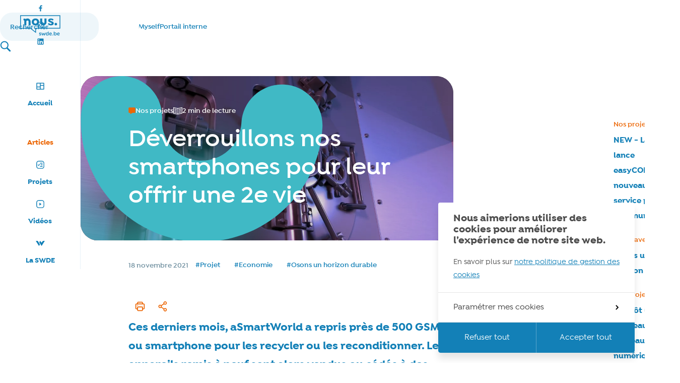

--- FILE ---
content_type: text/html; charset=UTF-8
request_url: https://nous.swde.be/article/deverrouillons-nos-smartphones-pour-leur-offrir-une-2e-vie
body_size: 32875
content:



    <!doctype html>
<html class="no-js preload" lang="fr">
<head>
    
<!-- Biskit SDK Script -->
<script>
window.biskitSdk = window.biskitSdk || {}
window.biskitSdk.consentFunction = null
window.biskitSdk.registerConsentFunction = (callback) => {
    window.biskitSdk.consentFunction = callback
    return true
}
</script>
<!-- END Biskit SDK Script -->

<!-- Google Tag Manager -->
<script>(function(w,d,s,l,i){w[l]=w[l]||[];w[l].push({'gtm.start':
new Date().getTime(),event:'gtm.js'});var f=d.getElementsByTagName(s)[0],
j=d.createElement(s),dl=l!='dataLayer'?'&l='+l:'';j.async=true;j.src=
'https://www.googletagmanager.com/gtm.js?id='+i+dl;f.parentNode.insertBefore(j,f);
})(window,document,'script','dataLayer','GTM-MV5WWXC');</script>
<!-- End Google Tag Manager -->

    <meta charset="utf-8">
    <meta http-equiv="X-UA-Compatible" content="IE=edge">

    <!-- Metas -->
    <title>Déverrouillons nos smartphones pour leur offrir une 2e vie</title>

    <meta name="description" content="Ces derniers mois, aSmartWorld a repris près de 500 GSM ou smartphone pour les recycler ou les reconditionner. Les appareils remis à neuf…">

    <meta property="og:site_name" content="nous.swde">
    <meta property="og:title" content="Déverrouillons nos smartphones pour leur offrir une 2e vie">
    <meta property="og:description" content="Ces derniers mois, aSmartWorld a repris près de 500 GSM ou smartphone pour les recycler ou les reconditionner. Les appareils remis à neuf…">
    <meta property="og:type" content="website">
    <meta property="og:url" content="https://nous.swde.be/article/deverrouillons-nos-smartphones-pour-leur-offrir-une-2e-vie">
    <meta property="og:image" content="https://nous.swde.be/uploads/covers/_1800x945_crop_center-center_none/safe-g5cd5b2747_1920.jpg">
    <meta property="og:image:width" content="1800">
    <meta property="og:image:height" content="945">

    <meta name="twitter:card" content="summary_large_image">
    <meta name="twitter:site" content="nous.swde">
    <meta name="twitter:title" content="Déverrouillons nos smartphones pour leur offrir une 2e vie">
    <meta name="twitter:description" content="Ces derniers mois, aSmartWorld a repris près de 500 GSM ou smartphone pour les recycler ou les reconditionner. Les appareils remis à neuf…">
    <meta name="twitter:image" content="https://nous.swde.be/uploads/covers/_1800x945_crop_center-center_none/safe-g5cd5b2747_1920.jpg">


    <!-- Viewport -->
    <meta name="viewport" content="width=device-width, initial-scale=1">

    <!-- CSS -->
            <link href="/static/css/app.css?id=ff04ea94865333f0ddfc21f37c10c371" rel="stylesheet">
<link href="/static/css/print.css?id=2e7fe6b737acaca594ad06eacef6f0b2" rel="stylesheet" media="print">

    <!-- Icons -->
    <link rel="manifest" href="/static/img/app-icons/manifest.json">
    <link rel="shortcut icon" href="/static/img/app-icons/favicon.ico">
    <link rel="mask-icon" href="/static/img/app-icons/safari-pinned-tab.svg" color="#1380b7">
    <link rel="icon" type="image/png" href="/static/img/app-icons/favicon-32x32.png" sizes="32x32">
    <link rel="icon" type="image/png" href="/static/img/app-icons/favicon-16x16.png" sizes="16x16">
    <link rel="apple-touch-icon" sizes="120x120" href="/static/img/app-icons/apple-touch-icon.png">
    <link rel="apple-touch-icon" sizes="152x152" href="/static/img/app-icons/apple-touch-icon_152.png">
    <link rel="apple-touch-icon" sizes="180x180" href="/static/img/app-icons/apple-touch-icon_180.png">
    <link rel="apple-touch-icon" sizes="192x192" href="/static/img/app-icons/apple-touch-icon_192.png">

    <!-- Web App -->
    <meta name="theme-color" content="#1380b7">
    <meta name="mobile-web-app-capable" content="yes">
    <meta name="apple-mobile-web-app-capable" content="yes">
    <meta name="apple-mobile-web-app-title" content="nous.swde">
    <meta name="apple-mobile-web-app-status-bar-style" content="translucent">

    <!-- Windows Tiles -->
    <meta name="apple-mobile-web-app-title" content="nous.swde">
    <meta name="msapplication-config" content="/static/img/app-icons/browserconfig.xml">
    <meta name="msapplication-TileColor" content="#262669">
    <meta name="msapplication-square70x70logo" content="/static/img/app-icons/win/smalltile.png">
    <meta name="msapplication-square150x150logo" content="/static/img/app-icons/win/mediumtile.png">
    <meta name="msapplication-wide310x150logo" content="/static/img/app-icons/win/widetile.png">
    <meta name="msapplication-square310x310logo" content="/static/img/app-icons/win/largetile.png">


    <script>(function(){var c=document.documentElement.classList,ua=navigator.userAgent;c.remove('no-js');}());</script>
</head>





	<body data-v="article">

        
<!-- Google Tag Manager (noscript) -->
<noscript><iframe src="https://www.googletagmanager.com/ns.html?id=GTM-MV5WWXC"
height="0" width="0" style="display:none;visibility:hidden"></iframe></noscript>
<!-- End Google Tag Manager (noscript) -->



                                    

<header
    id="header"
    class="header | ctn | no-select"
    data-layout-component="Menu"
>
    <a
        class="skipLink | sr-only no-outline | js-skipLink"
        href="#content"
    >Passer au contenu</a>


    <div class="header__wrapper">
        <div class="header__title">
            <a
                class="header__title__link | fill"
                href="https://nous.swde.be/"
                                    title="← Retour à l’accueil"
                            >
                <span class="sr-only">nous.swde</span>
            </a>

            
<svg
  class="header__logo | logo logo--nous | db"
  width="100"
  fill="currentColor"
  viewBox="0 0 122 62"
  aria-hidden="true"
>
    <path class="logo__text" d="M102.888347,49.1881818 C103.407963,49.1881818 103.810215,49.5228896 103.865028,50.0469961 L103.871405,50.1712397 L103.871405,53.9219835 C104.15876,53.0397521 105.348512,52.2936364 106.739917,52.2936364 C108.897603,52.2936364 110.52595,53.992562 110.52595,56.6795868 C110.52595,59.341405 108.897603,61.0403306 106.739917,61.0403306 C105.418083,61.0403306 104.27824,60.3806105 103.921189,59.5582354 L103.871405,59.4271074 L103.871405,59.951405 C103.871405,60.546281 103.447934,60.9193388 102.888347,60.9193388 C102.368731,60.9193388 101.96648,60.5976716 101.911666,60.0754281 L101.905289,59.951405 L101.905289,50.1712397 C101.905289,49.5763636 102.32876,49.1881818 102.888347,49.1881818 Z M85.2890909,49.1881818 C85.7946635,49.1881818 86.213299,49.5228896 86.2665224,50.0429597 L86.2721913,50.1661983 L86.2721913,59.9463636 C86.2721913,60.5412397 85.8335537,60.9142975 85.2890909,60.9142975 C84.7694746,60.9142975 84.349836,60.5926303 84.2925387,60.0703868 L84.2858678,59.9463636 L84.2858678,59.4220661 C84.0136364,60.3042975 82.8238843,61.0352893 81.4324793,61.0352893 C79.2747934,61.0352893 77.6464463,59.341405 77.6464463,56.6745455 C77.6464463,53.992562 79.2747934,52.2936364 81.4324793,52.2936364 C82.754314,52.2936364 83.894157,52.9670058 84.2382411,53.7907459 L84.2858678,53.9219835 L84.2858678,50.1712397 C84.2858678,49.5763636 84.7295041,49.1881818 85.2890909,49.1881818 Z M92.1200826,52.2936364 C94.6155372,52.2936364 95.7195868,53.9219835 95.7195868,56.1452066 C95.7195868,56.7474766 95.4209612,57.0994281 94.733537,57.1436782 L94.5802479,57.1484298 L90.0128099,57.1484298 L90.0128099,57.198843 C90.1338017,58.5902479 91.217686,59.3363636 92.407438,59.3363636 C93.0728926,59.3363636 93.4610744,59.2355372 93.9702479,58.9128926 L94.1165163,58.8364792 L94.1165163,58.8364792 L94.3804855,58.6948554 C94.5084091,58.6330992 94.6357025,58.5902479 94.7869421,58.5902479 C95.2255372,58.5902479 95.5330579,58.9330579 95.5330579,59.3716529 C95.5330579,59.6791736 95.3767769,59.9665289 95.0894215,60.1883471 C94.4441322,60.7479339 93.4560331,61.0352893 92.3872727,61.0352893 C89.7758678,61.0352893 88.0769421,59.3565289 88.0769421,56.7400826 C88.0769421,54.0580992 89.811157,52.2936364 92.1200826,52.2936364 Z M115.829421,52.2936364 C118.324876,52.2936364 119.428926,53.9219835 119.428926,56.1452066 C119.428926,56.7474766 119.1303,57.0994281 118.442876,57.1436782 L118.289587,57.1484298 L113.722149,57.1484298 L113.722149,57.198843 C113.84314,58.5902479 114.927025,59.3363636 116.116777,59.3363636 C116.782231,59.3363636 117.170413,59.2355372 117.679587,58.9128926 L117.825505,58.8364792 L117.825505,58.8364792 L118.087934,58.6948554 C118.215227,58.6330992 118.342521,58.5902479 118.496281,58.5902479 C118.934876,58.5902479 119.242397,58.9330579 119.242397,59.3716529 C119.242397,59.6791736 119.086116,59.9665289 118.79876,60.1883471 C118.153471,60.7479339 117.165372,61.0352893 116.096612,61.0352893 C113.485207,61.0352893 111.786281,59.3565289 111.786281,56.7400826 C111.786281,54.0580992 113.520496,52.2936364 115.829421,52.2936364 Z M60.6017355,52.2936364 C61.5137566,52.2936364 62.2841206,52.518621 62.8370753,52.8398112 L62.9963636,52.9389256 C63.4853719,53.211157 63.6063636,53.5338017 63.6063636,53.8715702 C63.6063636,54.3303306 63.3190083,54.6378512 62.8753719,54.6378512 C62.6823613,54.6378512 62.5222736,54.5769438 62.3697111,54.4993398 L62.1433366,54.3759376 C62.10549,54.3551257 62.06732,54.3346517 62.0284298,54.3152066 C61.6049587,54.0631405 61.1814876,53.8917355 60.5513223,53.8917355 C59.7900826,53.8917355 59.2960331,54.1992562 59.2960331,54.758843 C59.2960331,55.2875096 59.7011985,55.4867427 60.3736975,55.6617416 L60.702562,55.7419008 L60.702562,55.7419008 C62.8753719,56.2006612 63.8584298,56.8610744 63.8584298,58.4339669 C63.8584298,60.0976033 62.4871901,61.0302479 60.4656198,61.0302479 C59.3817355,61.0302479 58.4793388,60.7781818 57.9197521,60.3345455 C57.4458678,60.0270248 57.3097521,59.7396694 57.3097521,59.3666116 C57.3097521,58.9280165 57.6323967,58.6204959 58.0407438,58.6204959 C58.2712043,58.6204959 58.4656553,58.7156637 58.6516551,58.8196501 L58.872562,58.9431405 L58.872562,58.9431405 C59.2809091,59.2002479 59.8052066,59.4371901 60.5009091,59.4371901 C61.438595,59.4371901 62.0133058,59.0792562 62.0133058,58.4692562 C62.0133058,58.0030822 61.6917776,57.790614 61.1497898,57.6279413 L60.8608921,57.5498105 L60.8608921,57.5498105 L60.3647934,57.4357851 L60.3647934,57.4357851 C58.4591736,57.0778512 57.4257025,56.402314 57.4257025,54.8899174 C57.4257025,53.2464463 58.8372727,52.2936364 60.6017355,52.2936364 Z M98.5931405,58.6457025 C99.2182645,58.6457025 99.7476033,59.17 99.7476033,59.8152893 C99.7476033,60.4605785 99.2233058,60.984876 98.5931405,60.984876 C97.9478512,60.984876 97.4235537,60.4605785 97.4235537,59.8152893 C97.4235537,59.17 97.9478512,58.6457025 98.5931405,58.6457025 Z M75.8315702,52.4146281 C76.5195625,52.4146281 76.8726295,52.9549741 76.7268549,53.7120365 L76.6936364,53.8564463 L75.014876,59.5430579 C74.7779339,60.4454545 74.3544628,60.9546281 73.5377686,60.9546281 C72.8084573,60.9546281 72.3777715,60.6560026 72.1145503,59.9275905 L70.7852066,55.9133058 L69.5450413,59.764876 C69.2728099,60.6168595 68.8493388,60.9546281 68.0528099,60.9546281 C67.3013378,60.9546281 66.8821794,60.5026814 66.6374858,59.7067901 L64.9120661,53.8564463 C64.6902479,53.0246281 65.0481818,52.4146281 65.7791736,52.4146281 C66.2957152,52.4146281 66.5845919,52.7324999 66.7449321,53.209638 L66.7823967,53.3321488 L68.2746281,58.6961157 L69.6004959,54.5521488 C69.8576033,53.8060331 70.1953719,53.5338017 70.7902479,53.5338017 C71.3754014,53.5338017 71.7084373,53.7685318 71.9427376,54.3994467 L71.995124,54.5521488 L73.3361157,58.6961157 L74.8283471,53.3321488 C74.9795868,52.787686 75.2518182,52.4146281 75.8315702,52.4146281 Z M82.0122314,53.992562 C80.6208264,53.992562 79.6377686,55.0613223 79.6377686,56.6745455 C79.6377686,58.2676033 80.6208264,59.3565289 82.0122314,59.3565289 C83.3885124,59.3565289 84.3917355,58.2726446 84.3917355,56.6745455 C84.3917355,55.0613223 83.3885124,53.992562 82.0122314,53.992562 Z M106.165207,53.992562 C104.793967,53.992562 103.790744,55.0613223 103.790744,56.6745455 C103.790744,58.2676033 104.788926,59.3565289 106.165207,59.3565289 C107.556612,59.3565289 108.539669,58.2726446 108.544711,56.6745455 C108.544711,55.0613223 107.556612,53.992562 106.165207,53.992562 Z M92.0696694,53.9270248 C91.0714876,53.9270248 90.3628816,54.5966688 90.0938783,55.6916273 L90.0531405,55.8780165 L93.8542975,55.8780165 C93.8341322,54.6580165 93.2392562,53.9270248 92.0696694,53.9270248 Z M115.779008,53.9270248 C114.780826,53.9270248 114.07222,54.5966688 113.803217,55.6916273 L113.762479,55.8780165 L117.563636,55.8780165 C117.543471,54.6580165 116.948595,53.9270248 115.779008,53.9270248 Z"/>
    <path class="logo__visual" d="M121.591653,0.28231405 L121.591653,40.5372727 L47.8421488,40.5372727 L47.8421488,53.6699174 L30.8579339,40.5322314 L0.13107438,40.5322314 L0.13107438,0.28231405 L121.591653,0.28231405 Z M119.398678,2.48033058 L2.32909091,2.48033058 L2.32909091,38.3342149 L31.6090909,38.3342149 L45.6441322,49.1881818 L45.6441322,38.3342149 L119.398678,38.3342149 L119.398678,2.48033058 Z M22.131405,10.0221488 L22.4048109,10.0259668 C27.4910563,10.1681917 31.5890811,14.2662164 31.7313059,19.3524619 L31.735124,19.6258678 L31.735124,30.782314 L25.635124,30.782314 L25.635124,19.6208264 C25.635124,17.69 24.072314,16.1221488 22.1364463,16.1221488 C20.2699807,16.1221488 18.7426953,17.5825078 18.6429501,19.4285273 L18.6377686,19.6208264 L18.6377686,30.782314 L18.627686,30.782314 L18.627686,30.7923967 L12.4873554,30.7923967 L12.4873554,17.3270248 C12.4873554,16.4145455 12.2504132,15.86 11.6152066,15.86 C11.384146,15.86 11.2091001,15.9125138 11.0871514,16.0000367 L11.0203306,16.0566116 L10.6220661,15.8549587 L9.87090909,11.7765289 L10.1078512,11.3429752 C10.98,10.8287603 12.0890909,10.511157 13.2385124,10.511157 C14.6097521,10.511157 15.7793388,10.9396694 16.611157,11.7765289 C18.0820369,10.7374234 19.8521167,10.1002282 21.770089,10.0288596 L22.131405,10.0221488 Z M46.2995041,10.0271901 C52.8784298,10.0271901 57.4307438,14.4232231 57.4307438,20.4022314 C57.4307438,26.3812397 52.8733884,30.7772727 46.2995041,30.7772727 C39.6852893,30.7772727 35.1682645,26.3812397 35.1682645,20.4022314 C35.1682645,14.4232231 39.6852893,10.0271901 46.2995041,10.0271901 Z M92.9468595,10.0221488 C96.3492306,10.0221488 99.3098355,11.1641611 101.007372,13.098792 L101.18438,13.3090909 L101.18438,13.7527273 L98.492314,16.1271901 L98.0587603,16.1271901 C96.6723967,14.8214876 95.0087603,14.186281 93.3047934,14.186281 C91.641157,14.186281 90.8093388,14.8164463 90.8093388,15.7289256 C90.8093388,16.3459835 91.2126204,16.7275995 92.168188,17.1701972 L92.528622,17.329423 L92.528622,17.329423 L92.9363765,17.4966091 L92.9363765,17.4966091 L93.392907,17.6746515 L93.392907,17.6746515 L94.0836897,17.9341751 L94.0836897,17.9341751 L95.4711688,18.4278147 L95.4711688,18.4278147 L95.8893941,18.5799706 L95.8893941,18.5799706 L96.3123582,18.7394314 L96.3123582,18.7394314 L96.7373607,18.9074867 L96.7373607,18.9074867 L97.1617008,19.085426 C97.3732552,19.1770816 97.5835486,19.2729274 97.7910617,19.3736887 L98.2019309,19.5819803 C100.097821,20.5865998 101.663306,22.0615466 101.663306,24.5966116 C101.663306,28.4784298 98.0990909,30.7772727 93.1485124,30.7772727 C89.2748254,30.7772727 86.071566,29.3655976 84.1464141,27.1910482 L83.9581818,26.9710744 L83.9581818,26.5324793 L86.7309091,24.0370248 L87.1644628,24.0370248 C88.3542149,25.3830579 90.5320661,26.6131405 92.7502479,26.6131405 C94.4542149,26.6131405 95.5229752,25.8619835 95.5229752,24.7528926 C95.5229752,23.769253 94.7395492,23.2513616 93.5602685,22.7801692 L93.1751575,22.6324351 L93.1751575,22.6324351 L92.7664415,22.4848732 L92.7664415,22.4848732 L92.1150413,22.257438 L92.1150413,22.257438 L91.0083651,21.8900687 L91.0083651,21.8900687 L90.5700098,21.7393006 L90.5700098,21.7393006 L90.1326007,21.5830043 L90.1326007,21.5830043 L89.6982344,21.419975 C89.62621,21.3921755 89.5543998,21.3640452 89.4828474,21.3355591 L89.0569761,21.1601718 L89.0569761,21.1601718 L88.6393888,20.9750399 C86.506866,19.9912772 84.79,18.5690914 84.79,15.9608264 C84.79,12.3613223 88.0366116,10.0221488 92.9468595,10.0221488 Z M108.035537,23.2152893 C110.132727,23.2152893 111.836694,24.9192562 111.836694,27.0164463 C111.836694,29.0733058 110.132727,30.7772727 108.035537,30.7772727 C105.978678,30.7772727 104.274711,29.0733058 104.274711,27.0164463 C104.274711,24.9192562 105.973636,23.2152893 108.035537,23.2152893 Z M66.7319835,10.0221488 L66.7319835,21.1836364 C66.7319835,23.1144628 68.2998347,24.682314 70.2357025,24.682314 C72.102168,24.682314 73.6294534,23.221955 73.7291986,21.3759355 L73.7343802,21.1836364 L73.7343802,10.0221488 L79.8394215,10.0221488 L79.8394215,21.1735537 C79.8394215,26.4770248 75.5391736,30.7772727 70.2357025,30.7772727 C65.0236706,30.7772727 60.7805661,26.6240309 60.6358015,21.4469596 L60.6319835,21.1735537 L60.6319835,10.0221488 L66.7319835,10.0221488 Z M46.2995041,15.25 C43.4057851,15.25 41.3842149,17.3875207 41.3892374,20.3971901 C41.3892374,23.4068595 43.4108264,25.5443802 46.2995041,25.5443802 C49.1881818,25.5443802 51.2097521,23.4068595 51.2097521,20.3971901 C51.2097521,17.3875207 49.1932231,15.25 46.2995041,15.25 Z"/>
</svg>

        </div>


        
<button
    class="menuBtn | t:only | js-Menu-menuBtn"
    aria-haspopup="true"
    aria-expanded="false"
>
    <span class="sr-only">menu</span>
    <span class="menuBtn__icon">
        <span class="menuBtn__bar"></span>
        <span class="menuBtn__bar"></span>
        <span class="menuBtn__bar"></span>
    </span>
</button>



        <div class="header__scrollarea | no-rtr | js-Menu-scrollArea">
            

<div class="navHolder">
    <nav class="nav" aria-label="main_nav">
        <ul class="navList">
                            
                <li class="navItem">
                    <a
                        class="navItem__link | up"
                         href="https://nous.swde.be/"
                                            >
                        <span class="navItem__iconHolder | actr up">
                            
<svg
    class="navItem__icon | icon icon--grid"
    width="18"
    height="18"
    fill="currentColor"
    viewBox="0 0 18 18"
    aria-hidden="true"
>
    <path d="m16,15.63H2c-.41,0-.75-.34-.75-.75V3.12c0-.41.34-.75.75-.75h14c.41,0,.75.34.75.75v11.76c0,.41-.34.75-.75.75Zm-6.25-1.5h5.5v-5.78h-5.5v5.78Zm-7,0h5.5v-2.98H2.75v2.98Zm0-4.48h5.5V3.87H2.75v5.78Zm7-2.8h5.5v-2.98h-5.5v2.98Z"/>
</svg>

                        </span>

                        Accueil
                    </a>
                </li>
                            
                <li class="navItem">
                    <a
                        class="navItem__link | up"
                         href="https://nous.swde.be/articles"
                                                    aria-current="true"
                                            >
                        <span class="navItem__iconHolder | actr up">
                            
<svg
    class="navItem__icon | icon icon--newspaper"
    width="18"
    height="18"
    fill="currentColor"
    viewBox="0 0 18 18"
    aria-hidden="true"
>
    <path d="m18,1H3.69v5.29H0v7.34c0,.66.27,1.29.74,1.76.47.46,1.1.73,1.76.73h12.54c.78,0,1.54-.31,2.09-.87.55-.55.87-1.31.87-2.09V1ZM3.69,13.63c-.04.29-.18.56-.4.75-.22.19-.5.3-.8.3s-.58-.11-.8-.3c-.22-.19-.36-.46-.4-.75v-6.04h2.4v6.04Zm13.01-.47c0,.44-.18.86-.49,1.18-.31.31-.73.49-1.18.49H4.68c.2-.36.3-.77.3-1.19V2.29h11.72v10.86Z"/>
    <path d="m11.37,4.6h-4.64v1.29h4.64v-1.29Z"/>
    <path d="m14.59,7.6h-7.86v1.29h7.86v-1.29Z"/>
    <path d="m14.59,10.58h-7.86v1.29h7.86v-1.29Z"/>
</svg>

                        </span>

                        Articles
                    </a>
                </li>
                            
                <li class="navItem">
                    <a
                        class="navItem__link | up"
                         href="https://nous.swde.be/programmes"
                                            >
                        <span class="navItem__iconHolder | actr up">
                            <svg
    class="navItem__icon | icon icon--checklist"
    width="18"
    height="18"
    fill="currentColor"
    viewBox="0 0 18 18"
    aria-hidden="true"
>
    <path d="m5.92,10.95c.08-.04.16-.08.22-.15l2.26-2.26c.06-.06.11-.14.15-.22.03-.08.05-.17.05-.26s-.02-.18-.05-.26c-.03-.08-.08-.16-.15-.22-.06-.06-.14-.11-.22-.15-.17-.07-.35-.07-.52,0-.08.03-.16.08-.22.15l-1.79,1.79-.65-.65c-.12-.12-.29-.19-.47-.19h0c-.18,0-.35.07-.47.2-.13.13-.2.29-.2.47,0,.18.07.35.19.47l1.13,1.13c.06.06.14.11.22.15.16.07.35.07.52,0Z"/>
    <path d="m13.48,8.52c-.12-.13-.3-.2-.48-.2h-2.4c-.18,0-.35.07-.48.2-.13.13-.2.3-.2.48s.07.35.2.48.3.2.48.2h2.4c.18,0,.35-.07.48-.2.13-.13.2-.3.2-.48s-.07-.35-.2-.48Z"/>
    <path d="m13.48,5.32c-.13-.13-.3-.2-.48-.2h-4c-.18,0-.35.07-.48.2-.13.13-.2.3-.2.48s.07.35.2.48c.13.13.3.2.48.2h4c.18,0,.35-.07.48-.2.13-.13.2-.3.2-.48s-.07-.35-.2-.48Z"/>
    <path d="m12.2,1.12h-6.4c-1.25,0-2.42.49-3.31,1.37-.88.88-1.37,2.06-1.37,3.31v6.4c0,1.23.5,2.44,1.37,3.3.88.88,2.06,1.37,3.31,1.37h6.4c1.23,0,2.44-.5,3.3-1.37.87-.87,1.37-2.07,1.37-3.31v-6.4c0-1.25-.49-2.42-1.37-3.31-.87-.87-2.07-1.37-3.3-1.37Zm3.33,11.08c0,.89-.35,1.72-.97,2.35-.63.63-1.46.97-2.35.97h-6.4c-.87,0-1.73-.36-2.35-.97-.63-.63-.97-1.46-.97-2.35v-6.4c0-.89.35-1.72.97-2.35s1.46-.97,2.35-.97h6.4c.89,0,1.72.35,2.35.97.62.62.97,1.48.97,2.35v6.4Z"/>
    <path d="m9,12.88h4c.18,0,.35-.07.48-.2.13-.13.2-.3.2-.48s-.07-.35-.2-.48c-.12-.13-.3-.2-.48-.2h-4c-.18,0-.35.07-.48.2-.13.12-.2.3-.2.48s.07.35.2.48c.13.13.3.2.48.2Z"/>
</svg>
                        </span>

                        Projets
                    </a>
                </li>
                            
                <li class="navItem">
                    <a
                        class="navItem__link | up"
                         href="https://nous.swde.be/videos"
                                            >
                        <span class="navItem__iconHolder | actr up">
                            
<svg
    class="navItem__icon | icon icon--video"
    width="18"
    height="18"
    fill="currentColor"
    viewBox="0 0 18 18"
    aria-hidden="true"
>
    <path d="m12.2,1.12h-6.4c-1.25,0-2.42.49-3.31,1.37-.88.88-1.37,2.06-1.37,3.31v6.4c0,1.23.5,2.44,1.37,3.3.88.88,2.06,1.37,3.31,1.37h6.4c1.23,0,2.44-.5,3.3-1.37.87-.87,1.37-2.07,1.37-3.31v-6.4c0-1.25-.49-2.42-1.37-3.31-.87-.87-2.07-1.37-3.3-1.37Zm3.33,11.08c0,.89-.35,1.72-.97,2.35-.63.63-1.46.97-2.35.97h-6.4c-.87,0-1.73-.36-2.35-.97-.63-.63-.97-1.46-.97-2.35v-6.4c0-.89.35-1.72.97-2.35s1.46-.97,2.35-.97h6.4c.89,0,1.72.35,2.35.97.62.62.97,1.48.97,2.35v6.4Z"/>
    <polygon points="11.36 9.08 7.29 6.24 7.29 11.93 11.36 9.08"/>
</svg>

                        </span>

                        Vidéos
                    </a>
                </li>
                            
                <li class="navItem">
                    <a
                        class="navItem__link | up"
                         href="https://nous.swde.be/la-swde"
                                            >
                        <span class="navItem__iconHolder | actr up">
                            
<svg
    class="navItem__icon | icon icon--swde"
    width="18"
    height="18"
    fill="currentColor"
    viewBox="0 0 18 18"
    aria-hidden="true"
>
    <path d="m3.94,3.92H0s6.35,10.13,6.35,10.13l2.03-2.95L3.94,3.92Z"/>
    <path d="m11.54,14.05l6.46-10.13s-1.26,0-2.09,0h-.43c-1.09,0-1.67.52-2.12,1.15-.23.32-1.85,2.58-1.85,2.58l-2.58-3.73-2,2.78,4.61,7.35Z"/>
</svg>

                        </span>

                        La SWDE
                    </a>
                </li>
                    </ul>
    </nav>
</div>

            


<div class="topbar">
    <div class="topbar__inner | ctn t:no-ctn">
        <form
            class="globalSearch | up"
            action="https://nous.swde.be/recherche"
        >
            <label class="sr-only" for="search">
                Rechercher
            </label>

            <input
                class="globalSearch__input"
                id="search"
                name="q"
                type="search"
                minlength="3"
                autocomplete="off"
                                placeholder="Rechercher"
                aria-label="Rechercher"
                required
            >

            <button class="globalSearch__submitBtn | actr | js-Search-submitBtn" type="submit">
                <span class="sr-only">search</span>
                
<svg
    class="icon icon--search"
    width="22"
    height="22"
    fill="currentColor"
    viewBox="0 0 22 22"
    aria-hidden="true"
>
    <path d="m8.84.59c4.42,0,8,3.58,8,8,0,1.82-.61,3.5-1.64,4.85l5.54,5.54c.56.56.56,1.46,0,2.01s-1.46.56-2.01,0l-5.63-5.63c-1.23.78-2.69,1.23-4.26,1.23-4.42,0-8-3.58-8-8S4.42.59,8.84.59Zm0,2c-3.31,0-6,2.69-6,6s2.69,6,6,6,6-2.69,6-6-2.69-6-6-6Z"/>
</svg>

            </button>
        </form>


        <nav class="secnav" aria-label="sec_nav">
            <ul class="secnavList">
                                    <li class="secnavItem">
                        <a class="secnavItem__link" href="https://erp.sap.swde.be/fiori" rel="noopener noreferrer" target="_blank">Myself</a>
                    </li>
                                    <li class="secnavItem">
                        <a class="secnavItem__link" href="http://monportail.swde.be/irj/portal/anonymous" rel="noopener noreferrer" target="_blank">Portail interne</a>
                    </li>
                
                                <li class="secnavItem secnavItem--login">
                                        <a class="btn | t:100" href="/adfs-connect/sign-in">
                        
<svg
    class="icon icon--login"
    width="20"
    height="20"
    fill="currentColor"
    viewBox="0 0 20 20"
    aria-hidden="true"
>
    <path d="m15,13c2.86,0,5,2.13,5,5v1c0,.56-.44,1-1,1-.52,0-.96-.44-1-1v-1c.04-1.79-1.22-3.05-3-3H5c-1.78-.05-3.04,1.21-3,3v1c-.04.56-.48,1-1,1-.56,0-1-.44-1-1v-1c0-2.87,2.14-5,5-5h10ZM10,0c3.31,0,6,2.69,6,6s-2.69,6-6,6-6-2.69-6-6S6.69,0,10,0Zm0,2c-2.21,0-4,1.79-4,4s1.79,4,4,4,4-1.79,4-4-1.79-4-4-4Z"/>
</svg>

                        Se connecter
                    </a>
                                    </li>
                            </ul>
        </nav>
    </div>
</div>

            


    <aside
        class="header__sn | sn"
        aria-labelledby="sn_2054626946"
    >
        <small class="sr-only" id="sn_2054626946">Réseaux sociaux</small>

        <ul class="snList">
                            <li class="snItem | actr pr">
                    <a
                        class="snItem__link | fill"  href="https://www.facebook.com/LaSwde/" rel="noopener noreferrer" target="_blank"
                        data-gtm-id="social_link"
                        data-gtm-label="facebook"
                    >
                        <span class="sr-only">Facebook</span>
                    </a>

                    
<svg
    class="snItem__icon | icon icon--fb"
    width="16"
    height="16"
    fill="currentColor"
    viewBox="0 0 16 16"
    aria-hidden="true"
>
    <path d="m10.49,2.99h1.41V.61c-.68-.07-1.37-.11-2.05-.11-2.04,0-3.43,1.24-3.43,3.52v1.96h-2.3v2.67h2.3v6.84h2.76v-6.84h2.3l.35-2.67h-2.64v-1.7c0-.79.21-1.3,1.32-1.3Z"/>
</svg>

                </li>
                            <li class="snItem | actr pr">
                    <a
                        class="snItem__link | fill"  href="https://www.instagram.com/societewallonnedeseaux/" rel="noopener noreferrer" target="_blank"
                        data-gtm-id="social_link"
                        data-gtm-label="instagram"
                    >
                        <span class="sr-only">Instagram</span>
                    </a>

                    
<svg
    class="snItem__icon | icon icon--ig"
    width="16"
    height="16"
    fill="currentColor"
    viewBox="0 0 16 16"
    aria-hidden="true"
>
    <path d="m4.85.5h6.3c2.4,0,4.35,1.95,4.35,4.35v6.3c0,1.15-.46,2.26-1.27,3.08-.82.82-1.92,1.27-3.08,1.27h-6.3c-2.4,0-4.35-1.95-4.35-4.35v-6.3c0-1.15.46-2.26,1.27-3.08.82-.82,1.92-1.27,3.08-1.27Zm-.15,1.5c-.72,0-1.4.28-1.91.79s-.79,1.19-.79,1.91v6.6c0,1.49,1.21,2.7,2.7,2.7h6.6c.72,0,1.4-.28,1.91-.79s.79-1.19.79-1.91v-6.6c0-1.49-1.21-2.7-2.7-2.7h-6.6Zm7.24,1.12c.25,0,.49.1.66.27.18.18.27.41.27.66s-.1.49-.27.66c-.18.18-.41.27-.66.27s-.49-.1-.66-.27c-.18-.18-.27-.41-.27-.66s.1-.49.27-.66c.18-.18.41-.27.66-.27Zm-3.94,1.12c.99,0,1.95.4,2.65,1.1.7.7,1.1,1.66,1.1,2.65s-.4,1.95-1.1,2.65c-.7.7-1.66,1.1-2.65,1.1s-1.95-.4-2.65-1.1c-.7-.7-1.1-1.66-1.1-2.65s.4-1.95,1.1-2.65,1.66-1.1,2.65-1.1Zm0,1.5c-.6,0-1.17.24-1.59.66s-.66.99-.66,1.59.24,1.17.66,1.59c.42.42.99.66,1.59.66s1.17-.24,1.59-.66c.42-.42.66-.99.66-1.59s-.24-1.17-.66-1.59c-.42-.42-.99-.66-1.59-.66Z"/>
</svg>

                </li>
                            <li class="snItem | actr pr">
                    <a
                        class="snItem__link | fill"  href="https://be.linkedin.com/company/swde" rel="noopener noreferrer" target="_blank"
                        data-gtm-id="social_link"
                        data-gtm-label="linkedin"
                    >
                        <span class="sr-only">LinkedIn</span>
                    </a>

                    
<svg
    class="snItem__icon | icon icon--in"
    width="16"
    height="16"
    fill="currentColor"
    viewBox="0 0 16 16"
    aria-hidden="true"
>
    <path d="m13.83.5c.44,0,.87.18,1.18.49.31.31.49.74.49,1.18v11.67c0,.44-.18.87-.49,1.18-.31.31-.74.49-1.18.49H2.17c-.44,0-.87-.18-1.18-.49-.31-.31-.49-.74-.49-1.18V2.17c0-.44.18-.87.49-1.18.31-.31.74-.49,1.18-.49h11.67Zm-.42,12.92v-4.42c0-.72-.29-1.41-.8-1.92-.51-.51-1.2-.8-1.92-.8s-1.53.43-1.93,1.08v-.93h-2.33v6.98h2.33v-4.11c0-.64.52-1.17,1.16-1.17.31,0,.61.12.82.34.22.22.34.52.34.82v4.11h2.33ZM3.73,5.13c.37,0,.73-.15.99-.41s.41-.62.41-.99c0-.78-.62-1.41-1.4-1.41-.37,0-.73.15-1,.41-.26.26-.41.62-.41,1,0,.77.63,1.4,1.41,1.4Zm1.16,8.28v-6.98h-2.31v6.98h2.31Z"/>
</svg>

                </li>
                    </ul>
    </aside>

        </div>
    </div>
</header>

            


            <div class="router">
                <div class="view view--article">

                    <main id="content" class="no-outline" tabindex="-1">
                            <article class="article article--split | ctn">

        <div class="article__content | col-8">
            

<header class="intro intro--tall">
    <div class="intro__inner">
        <div class="intro__topshelf">
            <div class="intro__content | up">
                <h1 class="intro__title | title title--xxl m:title--l | col-7 mlg-1 | twrap-b">Déverrouillons nos smartphones pour leur offrir une 2e vie</h1>

                                    <dl class="intro__details | col-7 mlg-1">
                                                    <div>
                                <dt class="sr-only">Catégorie</dt>
                                <dd>
                                    <a class="catLink" href="https://nous.swde.be/articles?c=nos-projets">
                                        <span class="catLink__iconHolder | actr pr">
                                            
<svg
    class="icon icon--chat"
    width="14"
    height="14"
    fill="currentColor"
    viewBox="0 0 14 14"
    aria-hidden="true"
>
    <path d="m12.32.33H1.65C.92.33.32.93.32,1.66v8.01c0,.73.6,1.33,1.33,1.33h2v2.67l4.23-2.67h4.43c.74,0,1.33-.6,1.33-1.33V1.66c0-.35-.14-.69-.39-.94-.25-.25-.59-.39-.94-.39Z"/>
</svg>

                                        </span>
                                        <span class="catLink__label">
                                            Nos projets
                                        </span>
                                    </a>
                                </dd>
                            </div>
                        
                                                    <div>
                                <dt class="sr-only">Temps de lecture</dt>
                                <dd>
                                    
<small class="intro__readingTime | readingTime">
    
<svg
    class="icon icon--book"
    width="18"
    height="18"
    fill="currentColor"
    viewBox="0 0 18 18"
    aria-hidden="true"
>
    <path d="m17.3,2c.17-.02.36.02.49.13.11.09.18.22.2.35v.1s0,11.16,0,11.16c0,.25-.15.48-.38.56l-.09.03-8.41,1.65s-.08.02-.11.02l-.11-.02L.47,14.36c-.24-.05-.43-.25-.47-.49v-.09s0-11.16,0-11.16c0-.17.08-.34.21-.45.11-.09.25-.15.39-.14h.1s8.3,1.62,8.3,1.62l8.3-1.63ZM1.19,3.31v9.95l7.22,1.42V4.71L1.19,3.31Zm15.61,0l-7.22,1.42v9.95l7.22-1.42V3.31ZM3.09,10.85l3.64.7c.32.08.53.38.47.72-.06.28-.3.47-.59.47l-.11-.02-3.64-.7c-.32-.08-.53-.38-.47-.7.07-.29.32-.5.61-.49h.1Zm11.82,0c.32-.08.63.15.7.45.05.29-.11.58-.38.68l-.09.02-3.64.7s-.08.02-.11.02c-.28,0-.53-.19-.59-.47-.05-.29.11-.58.38-.68l.09-.02,3.64-.7Zm-11.92-2.8h.1s3.64.71,3.64.71c.32.08.53.38.47.72-.06.28-.3.47-.59.47l-.11-.02-3.64-.7c-.32-.08-.53-.38-.47-.7.07-.29.32-.5.61-.49Zm11.92,0c.32-.06.64.15.7.47.05.29-.11.58-.38.68l-.09.02-3.64.7s-.08.02-.11.02c-.28,0-.53-.19-.59-.47-.05-.29.11-.58.38-.68l.09-.02,3.64-.72ZM2.99,5.27h.1s3.64.71,3.64.71c.32.08.53.38.47.7-.06.28-.3.47-.59.47l-.11-.02-3.64-.7c-.32-.06-.53-.36-.47-.68.07-.29.32-.49.61-.48Zm11.92,0c.32-.06.64.15.7.47.05.29-.11.58-.38.68l-.09.02-3.64.7s-.08.02-.11.02c-.28,0-.53-.19-.59-.47-.05-.29.11-.58.38-.68l.09-.02,3.64-.72Z"/>
</svg>


    2&nbsp;min&nbsp;de lecture
</small>

                                </dd>
                            </div>
                                            </dl>
                

                                                                                                            </div>

            <figure class="intro__fig | pr">
                                    <picture>
                                                <source
                            sizes="(max-width: 1023px) 90vw, 78vw"
                            srcset="https://nous.swde.be/uploads/covers/_390x195_crop_center-center_80_none/120848/safe-g5cd5b2747_1920.webp 390w, https://nous.swde.be/uploads/covers/_780x390_crop_center-center_80_none/120848/safe-g5cd5b2747_1920.webp 780w, https://nous.swde.be/uploads/covers/_1170x585_crop_center-center_80_none/120848/safe-g5cd5b2747_1920.webp 1170w, https://nous.swde.be/uploads/covers/_1680x840_crop_center-center_80_none/120848/safe-g5cd5b2747_1920.webp 1680w, https://nous.swde.be/uploads/covers/_1920x960_crop_center-center_80_none/120848/safe-g5cd5b2747_1920.webp 1920w"
                            type="image/webp"
                        >

                                                <img
                            class="intro__img | fill of"
                            src="https://nous.swde.be/uploads/covers/_introCover/safe-g5cd5b2747_1920.jpg"
                            sizes="(max-width: 1023px) 90vw, 78vw"
                            srcset="https://nous.swde.be/uploads/covers/_390x195_crop_center-center_80_none/safe-g5cd5b2747_1920.jpg 390w, https://nous.swde.be/uploads/covers/_780x390_crop_center-center_80_none/safe-g5cd5b2747_1920.jpg 780w, https://nous.swde.be/uploads/covers/_1170x585_crop_center-center_80_none/safe-g5cd5b2747_1920.jpg 1170w, https://nous.swde.be/uploads/covers/_1680x840_crop_center-center_80_none/safe-g5cd5b2747_1920.jpg 1680w, https://nous.swde.be/uploads/covers/_1920x960_crop_center-center_80_none/safe-g5cd5b2747_1920.jpg 1920w"
                            alt="Safe g5cd5b2747 1920"
                        >
                    </picture>
                

                

<svg
    class="intro__bean | bean | d:only"
    width="627"
    fill="currentColor"
    viewBox="0 0 627 429"
    aria-hidden="true"
>
        
    <path
                d="m313.82,428.78c-5.58,0-11.18-.15-16.79-.44-42.13-2.22-82.62-12.65-120.34-31-36.39-17.7-68.6-41.97-95.75-72.13-27.15-30.17-47.9-64.75-61.68-102.79C4.97,182.97-1.15,141.61,1.07,99.48,4.12,41.57,53.55-2.9,111.44.15c57.91,3.05,102.38,52.46,99.34,110.37-2.98,56.63,40.66,105.12,97.29,108.1,27.44,1.44,53.78-7.88,74.2-26.26,20.42-18.38,32.46-43.6,33.9-71.03,3.05-57.91,52.49-102.37,110.37-99.34,57.91,3.05,102.38,52.46,99.33,110.37-2.22,42.13-12.65,82.62-31,120.34-17.7,36.38-41.97,68.6-72.13,95.75s-64.75,47.9-102.79,61.68c-34.19,12.38-69.82,18.63-106.14,18.63Z"
    />
</svg>

            </figure>
        </div>


        <div class="intro__QRCode | print-only">
            <div class="intro__QRCode__wrapper">
                <div id="qr-code"></div>
            </div>
            <p><small>Scannez ce QR code pour lire l’article sur votre téléphone.</small></p>
        </div>


                    <dl class="intro__meta | col-7 mlg-1">
                                    <div>
                        <dt class="sr-only">Date de publication</dt>
                        <dd>
                            <time class="intro__date | text text--s m:text--s" datetime="2021-11-18">18 novembre 2021</time>
                        </dd>
                    </div>
                
                                    <div>
                        <dt class="sr-only">Tags</dt>
                        <dd>
                            <ul class="tagList">
                                                                    

<li class="tag">
    <small>
        <a class="tag__link" href="https://nous.swde.be/articles?tag=projet">#Projet</a>
    </small>
</li>

                                                                    

<li class="tag">
    <small>
        <a class="tag__link" href="https://nous.swde.be/articles?tag=economie">#Economie</a>
    </small>
</li>

                                                                    

<li class="tag">
    <small>
        <a class="tag__link" href="https://nous.swde.be/articles?tag=osons-un-horizon-durable">#Osons un horizon durable</a>
    </small>
</li>

                                                            </ul>
                        </dd>
                    </div>
                            </dl>
            </div>
</header>

            

<aside
    class="article__sh | sh | mlg-1"
    data-component="Sharer"
>
            <button class="shBtn | js-sh-printBtn">
            
<svg
    class="icon icon--print"
    width="20"
    height="20"
    fill="currentColor"
    viewBox="0 0 20 20"
    aria-hidden="true"
>
    <path d="m5.2,6.75c-.47,0-.85.38-.85.85,0,.23.09.44.25.6s.38.25.6.25.44-.09.6-.25c.16-.16.25-.38.25-.6,0-.47-.38-.85-.85-.85Z"/>
    <path d="m17.2,4.35h-1.55v-1.55c0-1.12-.93-2.05-2.05-2.05h-7.2c-1.12,0-2.05.93-2.05,2.05v1.55h-1.55c-1.12,0-2.05.93-2.05,2.05v7.2c0,1.12.93,2.05,2.05,2.05h1.55v1.55c0,1.12.93,2.05,2.05,2.05h7.2c1.12,0,2.05-.93,2.05-2.05v-1.55h1.55c1.12,0,2.05-.93,2.05-2.05v-7.2c0-1.12-.93-2.05-2.05-2.05Zm-11.15,7.7h7.9v5.15c0,.2-.15.35-.35.35h-7.2c-.2,0-.35-.15-.35-.35v-5.15Zm7.9-7.7h-7.9v-1.55c0-.2.15-.35.35-.35h7.2c.2,0,.35.15.35.35v1.55Zm1.7,6.85c0-.47-.38-.85-.85-.85h0s-9.6,0-9.6,0h0c-.47,0-.85.38-.85.85h0v2.75h-1.55c-.2,0-.35-.15-.35-.35v-7.2c0-.2.15-.35.35-.35h14.4c.2,0,.35.15.35.35v7.2c0,.2-.15.35-.35.35h-1.55v-2.75h0Zm-.85-.6h0s0,0,0,0h0Z"/>
</svg>

            <span class="sr-only">Imprimer cet article</span>
        </button>
    

    <div class="pr | js-sh-linksCtn">
        <button
            class="shBtn | js-sh-toggleBtn js-sh-focusLoop"
            aria-haspopup="true"
            aria-expanded="false"
        >
            
<svg
    class="icon icon--sh"
    width="20"
    height="20"
    fill="currentColor"
    viewBox="0 0 20 20"
    aria-hidden="true"
>
    <g transform="translate(-1 0)">
        <path fill-rule="evenodd" d="m1.63,9.07c.41-1.42,1.72-2.4,3.2-2.41.81,0,1.6.3,2.21.83l4.66-3.08c-.13-.35-.2-.72-.2-1.09,0-1.57,1.1-2.93,2.64-3.26,1.54-.33,3.09.46,3.74,1.89.64,1.43.2,3.12-1.06,4.05-1.27.93-3.01.85-4.19-.19l-4.66,3.08c.27.7.27,1.48,0,2.18l4.66,3.08c1.18-1.04,2.92-1.12,4.19-.19,1.27.93,1.71,2.62,1.06,4.05-.64,1.43-2.2,2.22-3.74,1.89-1.54-.33-2.63-1.69-2.64-3.26,0-.36.07-.73.2-1.07l-4.66-3.1c-1.11.98-2.74,1.11-3.99.32-1.25-.79-1.83-2.32-1.42-3.74Zm1.53.93c0,.92.75,1.67,1.67,1.67s1.67-.75,1.67-1.67-.75-1.67-1.67-1.67-1.67.75-1.67,1.67Zm11.67,5c.92,0,1.67.75,1.67,1.67s-.75,1.67-1.67,1.67-1.67-.75-1.67-1.67.75-1.67,1.67-1.67Zm1.67-11.67c0-.92-.75-1.67-1.67-1.67s-1.67.75-1.67,1.67.75,1.67,1.67,1.67,1.67-.75,1.67-1.67Z"/>
    </g>
</svg>


            <span class="sr-only">Partager</span>
        </button>

        <div class="sh__linksHolder | js-sh-links">
            <ul class="sh__links">
                                    <li>
                        <a class="sh__link | actr" href="https://www.linkedin.com/shareArticle/?mini=true&amp;url=https://nous.swde.be/article/deverrouillons-nos-smartphones-pour-leur-offrir-une-2e-vie&amp;title=D%C3%A9verrouillons+nos+smartphones+pour+leur+offrir+une+2e+vie&amp;source=LinkedIn" target="_blank">
                            
<svg
    class="icon icon--in"
    width="32"
    height="32"
    viewBox="0 0 32 32"
    aria-hidden="true"
>
    <rect x="0" width="32" height="32" rx="5" fill="#007bb5" />
    <path fill="#fff" d="M6.227 12.61h4.19v13.48h-4.19zm2.095-6.7a2.43 2.43 0 0 1 0 4.86c-1.344 0-2.428-1.09-2.428-2.43s1.084-2.43 2.428-2.43m4.72 6.7h4.02v1.84h.058c.56-1.058 1.927-2.176 3.965-2.176 4.238 0 5.02 2.792 5.02 6.42v7.395h-4.183v-6.56c0-1.564-.03-3.574-2.178-3.574-2.18 0-2.514 1.7-2.514 3.46v6.668h-4.187z" />
</svg>

                            <span class="sr-only">LinkedIn</span>
                        </a>
                    </li>
                                    <li>
                        <a class="sh__link | actr" href="https://www.facebook.com/sharer/sharer.php?u=https://nous.swde.be/article/deverrouillons-nos-smartphones-pour-leur-offrir-une-2e-vie" target="_blank">
                            
<svg
    class="icon icon--fb"
    width="32"
    height="32"
    viewBox="0 0 32 32"
    aria-hidden="true"
>
    <rect x="0" width="32" height="32" rx="5" fill="#0866ff" />
    <path fill="#fff" d="M28 16c0-6.627-5.373-12-12-12S4 9.373 4 16c0 5.628 3.875 10.35 9.101 11.647v-7.98h-2.474V16H13.1v-1.58c0-4.085 1.849-5.978 5.859-5.978.76 0 2.072.15 2.608.298v3.325c-.283-.03-.775-.045-1.386-.045-1.967 0-2.728.745-2.728 2.683V16h3.92l-.673 3.667h-3.247v8.245C23.395 27.195 28 22.135 28 16" />
</svg>

                            <span class="sr-only">Facebook</span>
                        </a>
                    </li>
                                    <li>
                        <a class="sh__link | actr" href="https://twitter.com/intent/tweet?text=D%C3%A9verrouillons+nos+smartphones+pour+leur+offrir+une+2e+vie&amp;url=https://nous.swde.be/article/deverrouillons-nos-smartphones-pour-leur-offrir-une-2e-vie&amp;via=quai10charleroi" target="_blank">
                            
<svg
    class="icon icon--tw"
    width="32"
    height="32"
    viewBox="0 0 32 32"
    aria-hidden="true"
>
    <rect x="0" width="32" height="32" rx="5" fill="#1a1a1a" />
    <path fill="#fff" d="M21.751 7h3.067l-6.7 7.658L26 25.078h-6.172l-4.833-6.32-5.531 6.32h-3.07l7.167-8.19L6 7h6.328l4.37 5.777L21.75 7Zm-1.076 16.242h1.7L11.404 8.74H9.58l11.094 14.503Z" />
</svg>

                            <span class="sr-only">Twitter</span>
                        </a>
                    </li>
                                    <li>
                        <a class="sh__link | actr" href="https://www.addtoany.com/add_to/whatsapp?linkname=D%C3%A9verrouillons+nos+smartphones+pour+leur+offrir+une+2e+vie&amp;linkurl=https://nous.swde.be/article/deverrouillons-nos-smartphones-pour-leur-offrir-une-2e-vie" target="_blank">
                            <svg
    class="icon icon--wh"
    width="32"
    height="32"
    viewBox="0 0 32 32"
    aria-hidden="true"
>
    <rect x="0" width="32" height="32" rx="5" fill="#12af0a" />
    <path fill="#fff" fill-rule="evenodd" d="M16.21 4.41C9.973 4.41 4.917 9.465 4.917 15.7c0 2.134.592 4.13 1.62 5.832L4.5 27.59l6.25-2.002a11.24 11.24 0 0 0 5.46 1.404c6.234 0 11.29-5.055 11.29-11.29 0-6.237-5.056-11.292-11.29-11.292m0 20.69c-1.91 0-3.69-.57-5.173-1.553l-3.61 1.156 1.173-3.49a9.35 9.35 0 0 1-1.79-5.512c0-5.18 4.217-9.4 9.4-9.4s9.397 4.22 9.397 9.4c0 5.188-4.214 9.4-9.398 9.4zm5.293-6.832c-.284-.155-1.673-.906-1.934-1.012-.265-.106-.455-.16-.658.12s-.78.91-.954 1.096c-.176.186-.345.203-.628.048-.282-.154-1.2-.494-2.264-1.517-.83-.795-1.373-1.76-1.53-2.055s0-.445.15-.584c.134-.124.3-.326.45-.488.15-.163.203-.28.306-.47.104-.19.06-.36-.005-.506-.066-.147-.59-1.587-.81-2.173-.218-.586-.46-.498-.63-.505-.168-.007-.358-.038-.55-.045-.19-.007-.51.054-.78.332-.277.274-1.05.943-1.1 2.362-.055 1.418.926 2.826 1.064 3.023.137.2 1.874 3.272 4.76 4.537 2.888 1.264 2.9.878 3.43.85.53-.027 1.734-.633 2-1.297s.287-1.24.22-1.363c-.07-.123-.26-.203-.54-.357z" clip-rule="evenodd" />
</svg>
                            <span class="sr-only">WhatsApp</span>
                        </a>
                    </li>
                                    <li>
                        <a class="sh__link | actr" href="https://www.addtoany.com/add_to/whatsapp?linkname=D%C3%A9verrouillons+nos+smartphones+pour+leur+offrir+une+2e+vie&amp;linkurl=https://nous.swde.be/article/deverrouillons-nos-smartphones-pour-leur-offrir-une-2e-vie" target="_blank">
                            
<svg
    class="icon icon--mg"
    width="32"
    height="32"
    viewBox="0 0 32 32"
    aria-hidden="true"
>
    <rect x="0" width="32" height="32" rx="5" fill="#0084ff" />
    <path fill="#fff" d="M16 5C9.986 5 5.11 9.56 5.11 15.182c0 3.2 1.58 6.054 4.046 7.92V27l3.716-2.06c.99.276 2.04.425 3.128.425 6.014 0 10.89-4.56 10.89-10.183S22.013 5 16 5m1.147 13.655L14.33 15.73l-5.423 3 5.946-6.31 2.816 2.925 5.42-3-5.946 6.31z" />
</svg>

                            <span class="sr-only">Messenger</span>
                        </a>
                    </li>
                                    <li>
                        <a class="sh__link | actr" href="https://www.addtoany.com/add_to/microsoft_teams?linkname=D%C3%A9verrouillons+nos+smartphones+pour+leur+offrir+une+2e+vie&amp;linkurl=https://nous.swde.be/article/deverrouillons-nos-smartphones-pour-leur-offrir-une-2e-vie" target="_blank">
                            
<svg
    class="icon icon--mt"
    width="32"
    height="32"
    viewBox="0 0 32 32"
    aria-hidden="true"
>
    <rect x="0" width="32" height="32" rx="5" fill="#5059c9" />
    <path fill="#fff" d="M24.63 12.14a2.63 2.63 0 1 0 0-5.26 2.63 2.63 0 0 0 0 5.26m2.25.74h-3.29c.18.34.32.72.32 1.12v7.13c0 .74-.11 1.47-.34 2.14 2.01.36 3.94-.93 4.34-2.93.04-.25.09-.52.09-.76V14c0-.63-.52-1.12-1.12-1.12M16.75 4.87a3.515 3.515 0 0 0-3.49 3.87h1.73c1.19 0 2.14.97 2.14 2.14v.97c1.75-.2 3.1-1.69 3.1-3.49a3.48 3.48 0 0 0-3.49-3.49zm4.86 8.01h-4.48v8.01c0 1.19-.97 2.14-2.14 2.14h-3.94c.04.11.07.25.11.36.11.26.22.52.38.74a6 6 0 0 0 5.2 2.99c3.31 0 5.98-2.68 5.98-6.01v-7.14c0-.61-.49-1.09-1.12-1.09z" />
    <path fill="#fff" d="M15 9.86H4.99c-.56 0-.99.45-.99.99v10.02c0 .56.45.99.99.99h10.02c.56 0 .99-.45.99-.99v-9.99c-.01-.56-.44-1.02-1-1.02m-2.02 3.74h-2.23v6.01H9.28V13.6H7.03v-1.49h5.96v1.49h-.02z" />
</svg>

                            <span class="sr-only">Teams</span>
                        </a>
                    </li>
                            </ul>

            <div class="js-sh-focusTrap" tabindex="0"></div>
        </div>
    </div>
</aside>

            

<div class="builder">
            

        <section class="builderSection">
            <h2 class="builderSection__title | title title--s m:title--m | col-7 mlg-1">Ces derniers mois, aSmartWorld a repris près de 500 GSM ou smartphone pour les recycler ou les reconditionner. Les appareils remis à neuf sont alors vendus ou cédés à des associations. L’objectif étant de permettre à un maximum de personnes de bénéficier d’un appareil gratuitement ou à un prix modéré. Problème, 20% des appareils vont à la casse même s’ils sont en parfait état. En cause&nbsp;? Le manque de déverrouillage.</h2>

                            
                
<div class="redactor | col-7 mlg-1">
    <p>La récupération des anciens appareils est entièrement gérée par notre service informatique. <em>« Il est impératif que les utilisateurs qui rapportent leurs anciens GSM ou smartphone pour en recevoir un nouveau prennent la peine de déverrouiller tous les codes qui bloquent les accès à l’appareil,</em> explique <strong>Philippe</strong>, responsable infrastructure et maintenance technique au service informatique.<em> »</em></p>

            <a
            class="btn"
            href="https://nous.swde.be/article/une-nouvelle-vie-pour-nos-smartphones"
                    >Lire aussi : une nouvelle vie pour nos smartphones</a>
    </div>

                            
                
<figure class="quote col-7 mlg-1">
    <blockquote class="quote__content">
        <p class="quote__text">Nos techniciens n’ont pas accès à ces codes et faute de déblocage, les appareils récupérés par aSmartWorld ne peuvent être reconditionnés … même s’ils sont en parfait état. Ils sont alors démontés afin que l’on puisse récupérer les pièces et recycler les matériaux.</p>
    </blockquote>


            
        <figcaption class="quote__caption | twrap-b">
                            <figure class="quote__fig | pr">
                    <picture>
                                                <source
                            sizes="58px"
                            srcset="https://nous.swde.be/uploads/contributors/_58x58_crop_center-center_80_none/47122/00012528_A.webp 58w, https://nous.swde.be/uploads/contributors/_116x116_crop_center-center_80_none/47122/00012528_A.webp 116w, https://nous.swde.be/uploads/contributors/_174x174_crop_center-center_80_none/47122/00012528_A.webp 174w"
                            type="image/webp"
                        >

                                                <img
                            class="quote__img | fill of"
                            src="https://nous.swde.be/uploads/contributors/_quoteAuthor/00012528_A.jpg"
                            sizes="58px"
                            srcset="https://nous.swde.be/uploads/contributors/_58x58_crop_center-center_80_none/00012528_A.jpg 58w, https://nous.swde.be/uploads/contributors/_116x116_crop_center-center_80_none/00012528_A.jpg 116w, https://nous.swde.be/uploads/contributors/_174x174_crop_center-center_80_none/00012528_A.jpg 174w"
                            alt="Philippe"
                            loading="lazy"
                        >
                    </picture>
                </figure>
            
            <span>
                <b>Philippe, </b>
                                    <span class="quote__role">Responsable infrastructure et maintenance technique au service informatique</span>
                            </span>
        </figcaption>
    </figure>

                            
                
<div class="redactor | col-7 mlg-1">
    <p>Comment déconnecter les comptes Google/iCloud et tout code de verrouillage sur les appareils ?   </p>
<ul><li> Tutoriel pour le compte Google : </li></ul><figure><div class="redactor__video"><iframe width="560" height="315" src="https://www.youtube.com/embed/SuSBttiVPFE" title="YouTube video player" frameborder="0" allow="accelerometer; autoplay; clipboard-write; encrypted-media; gyroscope; picture-in-picture" allowfullscreen></iframe></div></figure>
<ul><li><a href="https://youtu.be/kwVGXr2eUC8" target="_blank" class="link">Tutoriel pour le compte iCloud</a> </li></ul>

    </div>

                    </section>
            

        <section class="builderSection">
            <h2 class="builderSection__title | title title--s m:title--m | col-7 mlg-1">20% d’appareils déclassés</h2>

                            
                
<div class="redactor | col-7 mlg-1">
    <p>Au service IT, nos collègues insistent pour qu’une attention particulière soit portée à ces déblocages. Plus de 20% des appareils récupérés – souvent en parfait état - s’en vont ainsi à la casse faute de déverrouillage. </p>
<p><em>« Nous avons procédé dernièrement à une grosse opération de récupération de GSM pour les remplacer par des smartphones,</em> explique encore Phlippe. <em>Nous avons bien insisté auprès des utilisateurs qui allaient recevoir leur nouvel appareil, pour qu’ils rapportent leur ancien appareil, qu’ils le déverrouillent et qu’ils n’oublient pas de nous remettre également les chargeurs.</em> »<br></p>

    </div>

                            
                
<div class="redactor | col-7 mlg-1">
    <p><em>Sans les chargeurs d’origine, les réhabilitations d’appareils ne sont plus rentables, car il faut en racheter de nouveaux. Résultat : tout appareil sans son chargeur termine sa vie dans la filière recyclage.</em></p>

    </div>

                            
                
<div class="redactor | col-7 mlg-1">
    <p>Nous savons désormais qu’une deuxième vie est possible pour nos smartphones à condition de le déverrouiller et de rendre le chargeur. Mais ces appareils sont susceptibles de contenir des données confidentielles. Qu’en est-il de la sécurité ? </p>
<p>Affaire à suivre...<br></p>

            <a
            class="btn"
            href="https://nous.swde.be/article/nouvelle-vie-de-nos-smartphones-et-la-securite-des-donnees"
                    >Mes données sont-elles protégées ?</a>
    </div>

                    </section>
    </div>


            
<aside class="reactions | col-7">
    <h3 class="title title--m m:title--l | mlg-1">Réactions</h3>

    
        
            <div
            class="reactions__reactor | reactor | up no-select | mlg-1"
            aria-labelledby="react_1645684748"
            data-component="Reactor"
            data-id="121074"
        >
            <small class="sr-only" id="react_1645684748">Réagir</small>

            <input type="hidden" class="js-Reactor-csrf" name="CRAFT_CSRF_TOKEN" value="vPjB6_P7nBppYfkb3APaP_oHGq1LQ9fmmGuhi42uOoyHc0ME993X6vqshZyKqMxdWAquTLN2qG6scSj4AgeOtKwE-_r14grC9zQoMa-Puts=">


            <button
                class="reactorBtn | btn | no-select | js-Reactor-mainBtn"
                aria-label=""
                aria-pressed="false"
            >
                <span class="reactorBtn__bg | js-Reactor-mainBtnBg"></span>

                <span
                    class="reactorBtn__label  | is-selected | js-Reactor-defaultLabel"
                    aria-hidden="true"
                >
                    <svg
    class="icon icon--like"
    width="24"
    height="24"
    fill="currentColor"
    viewBox="0 0 24 24"
    aria-hidden="true"
>
    <path opacity=".15" d="m8,10v10h9.36c.95,0,1.77-.67,1.96-1.61l1.2-6c.25-1.24-.7-2.39-1.96-2.39h-4.56l2.43-3.64c.77-1.15.16-2.71-1.18-3.05h-.05c-.73-.2-1.51.05-2,.63l-5.2,6.06Z"/>
    <path class="cls-2" d="m17.36,20.75H4c-.41,0-.75-.34-.75-.75v-10c0-.41.34-.75.75-.75h3.66l4.97-5.8c.68-.8,1.74-1.13,2.75-.88.92.23,1.62.85,1.95,1.69s.22,1.77-.28,2.52l-1.65,2.47h3.16c.83,0,1.6.37,2.13,1.01s.73,1.47.57,2.28l-1.2,6c-.25,1.28-1.39,2.21-2.7,2.21Zm-8.61-1.5h8.61c.59,0,1.11-.42,1.23-1l1.2-6c.07-.37-.02-.75-.26-1.04-.24-.29-.59-.46-.97-.46h-4.56c-.28,0-.53-.15-.66-.4-.13-.24-.12-.54.04-.77l2.43-3.64c.23-.34.27-.76.13-1.14s-.46-.66-.86-.76c-.51-.13-.99.03-1.3.39l-5.01,5.85v8.97Zm-4,0h2.5v-8.5h-2.5v8.5Z"/>
</svg>
                    J’aime
                </span>

                                    
                    <span
                        class="reactorBtn__label  | js-Reactor-label"
                        aria-hidden="true"
                    >
                        <svg
    class="icon icon--like"
    width="24"
    height="24"
    fill="currentColor"
    viewBox="0 0 24 24"
    aria-hidden="true"
>
    <path opacity=".15" d="m8,10v10h9.36c.95,0,1.77-.67,1.96-1.61l1.2-6c.25-1.24-.7-2.39-1.96-2.39h-4.56l2.43-3.64c.77-1.15.16-2.71-1.18-3.05h-.05c-.73-.2-1.51.05-2,.63l-5.2,6.06Z"/>
    <path class="cls-2" d="m17.36,20.75H4c-.41,0-.75-.34-.75-.75v-10c0-.41.34-.75.75-.75h3.66l4.97-5.8c.68-.8,1.74-1.13,2.75-.88.92.23,1.62.85,1.95,1.69s.22,1.77-.28,2.52l-1.65,2.47h3.16c.83,0,1.6.37,2.13,1.01s.73,1.47.57,2.28l-1.2,6c-.25,1.28-1.39,2.21-2.7,2.21Zm-8.61-1.5h8.61c.59,0,1.11-.42,1.23-1l1.2-6c.07-.37-.02-.75-.26-1.04-.24-.29-.59-.46-.97-.46h-4.56c-.28,0-.53-.15-.66-.4-.13-.24-.12-.54.04-.77l2.43-3.64c.23-.34.27-.76.13-1.14s-.46-.66-.86-.76c-.51-.13-.99.03-1.3.39l-5.01,5.85v8.97Zm-4,0h2.5v-8.5h-2.5v8.5Z"/>
</svg>
                        J’aime
                    </span>
                                    
                    <span
                        class="reactorBtn__label  | js-Reactor-label"
                        aria-hidden="true"
                    >
                        
<svg
    class="icon icon--bravo"
    width="24"
    height="24"
    fill="currentColor"
    viewBox="0 0 24 24"
    aria-hidden="true"
>
    <path opacity=".2" d="m18.28,17.6c.26-1.54-.03-3.12-.81-4.48l-1.89-3.28c-.23-.37-.59-.64-1-.75-.42-.11-.87-.06-1.25.15-.38.21-.67.56-.8.97-.13.41-.1.86.09,1.25l-2.24-3.87c-.11-.2-.26-.37-.43-.51-.18-.14-.38-.24-.59-.3-.22-.06-.44-.08-.66-.05-.22.03-.44.1-.63.21-.19.11-.36.26-.5.44-.14.18-.23.38-.29.6-.06.22-.07.44-.04.67.03.22.11.44.22.63l-.54-.94-1.19-2.06c-.11-.19-.18-.4-.21-.62-.03-.22-.01-.44.04-.66.06-.21.16-.41.29-.59.13-.18.3-.32.5-.43.19-.11.4-.18.62-.21.22-.03.44-.01.66.04.21.06.41.16.59.29.18.13.32.3.43.5l.54.94c-.12-.19-.19-.41-.22-.63-.03-.22-.02-.45.04-.67s.15-.42.29-.6c.14-.18.31-.33.5-.44.19-.11.41-.18.63-.21.22-.03.45-.01.66.05.22.06.42.16.59.3.18.14.32.31.43.51l2.27,3.94c-.22-.39-.28-.85-.17-1.28.12-.43.4-.8.79-1.02.39-.22.85-.28,1.28-.17.43.12.8.4,1.02.79l1.98,3.43c.74,1.27,1.03,2.75.85,4.21-.18,1.46-.83,2.82-1.86,3.87Z"/>
    <path class="cls-1" d="m14.64,2.25V.75c0-.2.08-.39.22-.53.14-.14.33-.22.53-.22s.39.08.53.22c.14.14.22.33.22.53v1.5c0,.2-.08.39-.22.53-.14.14-.33.22-.53.22s-.39-.08-.53-.22c-.14-.14-.22-.33-.22-.53Zm3.36,1.59c.12.07.25.11.39.11.13,0,.26-.03.37-.1.11-.06.21-.15.27-.26l.75-1.23c.05-.08.09-.18.1-.28.02-.1.01-.2-.01-.29-.02-.1-.07-.19-.12-.27-.06-.08-.13-.15-.22-.2-.08-.05-.18-.09-.28-.1-.1-.02-.2-.01-.29.01-.1.02-.19.07-.27.12-.08.06-.15.13-.2.22l-.75,1.23c-.05.08-.09.18-.1.27-.02.1-.01.2.01.29.02.1.07.19.12.27.06.08.13.15.22.2Zm4.45,1.18c-.03-.09-.08-.18-.14-.26-.06-.08-.14-.14-.23-.18-.09-.04-.18-.07-.28-.08-.1,0-.2,0-.29.03l-1.41.45c-.17.05-.32.17-.41.32-.09.15-.13.33-.1.51.03.18.12.34.25.45.14.12.31.18.49.18.08,0,.16-.01.23-.04l1.41-.45c.09-.03.18-.08.26-.14.08-.06.14-.14.18-.23.05-.09.07-.18.08-.28,0-.1,0-.2-.03-.29h0Zm-2.49,4.12c.79,1.38,1.13,2.98.96,4.56-.17,1.58-.84,3.07-1.92,4.25-.03.16-.07.32-.11.49-.39,1.43-1.19,2.72-2.31,3.7-1.12.98-2.5,1.6-3.97,1.8-1.47.19-2.97-.05-4.3-.71-1.33-.66-2.44-1.69-3.18-2.98l-3.31-5.72c-.2-.35-.31-.74-.33-1.14-.01-.4.07-.8.25-1.16.18-.36.44-.67.77-.9.33-.23.71-.38,1.11-.43l-.28-.49c-.2-.35-.31-.74-.32-1.14-.01-.4.07-.8.25-1.16.18-.36.44-.67.77-.9.33-.23.71-.38,1.1-.43l-.07-.12c-.28-.48-.38-1.04-.3-1.59.08-.55.35-1.05.75-1.43.41-.38.93-.6,1.48-.64.55-.04,1.1.11,1.56.42.22-.36.53-.66.9-.87.37-.21.79-.31,1.21-.31.42,0,.84.12,1.21.33.37.21.67.52.88.89l1.15,1.99c.24-.32.56-.57.93-.74.37-.17.77-.24,1.17-.21.4.03.79.15,1.13.36.34.21.63.5.83.85l1.99,3.43Zm-10.12-3.99l2.34,4.05c.2-.26.44-.47.72-.63.28-.16.59-.26.91-.31l-2.34-4.05c-.12-.22-.33-.37-.57-.44-.24-.06-.5-.03-.71.09-.22.12-.37.33-.44.57-.06.24-.03.5.09.71Zm-3.46.75l.61,1.05c.2-.26.44-.47.72-.63.28-.16.59-.27.91-.31l-.6-1.05c-.06-.11-.14-.2-.24-.28-.1-.08-.21-.13-.33-.16-.12-.03-.24-.04-.37-.02-.12.02-.24.06-.35.12-.11.06-.2.14-.28.24-.07.1-.13.21-.16.33-.03.12-.04.24-.02.37.02.12.06.24.12.35Zm10.46,7.59l-1.9-3.28c-.11-.22-.31-.39-.55-.46-.24-.07-.49-.05-.72.06-.22.11-.39.31-.46.55-.07.24-.05.49.06.72l1.18,2.04c.1.17.13.38.07.57-.05.19-.18.36-.35.46-.17.1-.38.13-.57.07-.19-.05-.36-.18-.46-.35l-3.42-5.91c-.12-.22-.33-.37-.57-.44-.24-.06-.5-.03-.71.09-.22.12-.37.33-.44.57-.06.24-.03.5.09.71l2.44,4.22c.1.17.13.38.07.57-.05.19-.18.36-.35.46-.17.1-.38.13-.57.07-.19-.05-.36-.18-.46-.35l-2.98-5.16c-.12-.22-.33-.37-.57-.44-.24-.06-.5-.03-.71.09s-.37.33-.44.57c-.06.24-.03.5.09.71l3.3,5.72c.1.17.13.38.07.57-.05.19-.18.36-.35.46-.17.1-.38.13-.57.07-.19-.05-.36-.18-.46-.35l-1.9-3.28c-.12-.22-.33-.37-.57-.44-.24-.06-.5-.03-.71.09s-.37.33-.44.57c-.06.24-.03.5.09.71l3.31,5.72c.59,1.03,1.48,1.86,2.55,2.38,1.07.53,2.26.72,3.44.57,1.18-.15,2.28-.66,3.18-1.44.89-.78,1.54-1.81,1.84-2.96.21-.76.26-1.56.16-2.34-.1-.78-.36-1.53-.76-2.22Zm1.82-3.6l-1.98-3.43c-.06-.11-.14-.2-.24-.28-.1-.08-.21-.13-.33-.16-.24-.06-.5-.03-.71.09-.11.06-.2.14-.28.24-.08.1-.13.21-.16.33-.06.24-.03.5.09.71l3.09,5.35c.43.74.73,1.55.89,2.39.34-.84.48-1.76.42-2.66-.06-.91-.33-1.79-.79-2.58Z"/>
</svg>

                        Bravo
                    </span>
                                    
                    <span
                        class="reactorBtn__label  | js-Reactor-label"
                        aria-hidden="true"
                    >
                        
<svg
    class="icon icon--idea"
    width="24"
    height="24"
    fill="currentColor"
    viewBox="0 0 24 24"
    aria-hidden="true"
>
    <path opacity=".15" d="m17,11.89c0,2.76-2.24,5-5,5s-5-2.24-5-5,2.24-5,5-5,5,2.24,5,5Z"/>
    <path d="m17,6.64c-.19,0-.38-.07-.53-.22-.29-.29-.29-.77,0-1.06l2-2c.29-.29.77-.29,1.06,0s.29.77,0,1.06l-2,2c-.15.15-.34.22-.53.22Zm-10,0c-.19,0-.38-.07-.53-.22l-2-2c-.29-.29-.29-.77,0-1.06s.77-.29,1.06,0l2,2c.29.29.29.77,0,1.06-.15.15-.34.22-.53.22Zm5-2c-.41,0-.75-.34-.75-.75V1.89c0-.41.34-.75.75-.75s.75.34.75.75v2c0,.41-.34.75-.75.75Z"/>
    <path d="m12,17.64c-3.17,0-5.75-2.58-5.75-5.75s2.58-5.75,5.75-5.75,5.75,2.58,5.75,5.75-2.58,5.75-5.75,5.75Zm0-10c-2.34,0-4.25,1.91-4.25,4.25s1.91,4.25,4.25,4.25,4.25-1.91,4.25-4.25-1.91-4.25-4.25-4.25Z"/>
    <path d="m14,18.14h-4c-.41,0-.75.34-.75.75v2c0,.41.34.75.75.75h4c.41,0,.75-.34.75-.75v-2c0-.41-.34-.75-.75-.75Zm-.75,1.5v.5h-2.5v-.5h2.5Z"/>
</svg>

                        Malin
                    </span>
                                    
                    <span
                        class="reactorBtn__label  | js-Reactor-label"
                        aria-hidden="true"
                    >
                        
<svg
    class="icon icon--funny"
    width="24"
    height="24"
    fill="currentColor"
    viewBox="0 0 24 24"
    aria-hidden="true"
>
    <path opacity=".15" d="m12,21c4.97,0,9-4.03,9-9S16.97,3,12,3,3,7.03,3,12s4.03,9,9,9Z"/>
    <path d="m12,21.75c-5.38,0-9.75-4.37-9.75-9.75S6.62,2.25,12,2.25s9.75,4.37,9.75,9.75-4.37,9.75-9.75,9.75Zm0-18C7.45,3.75,3.75,7.45,3.75,12s3.7,8.25,8.25,8.25,8.25-3.7,8.25-8.25S16.55,3.75,12,3.75Zm0,14c-2.93,0-4.6-3.28-4.67-3.42-.19-.37-.04-.82.33-1,.37-.19.82-.04,1.01.33.01.03,1.33,2.59,3.33,2.59s3.32-2.56,3.33-2.59c.19-.37.64-.52,1.01-.33.37.19.52.63.33,1-.07.14-1.74,3.42-4.67,3.42Z"/>
    <path d="m16,14.75H8c-.41,0-.75-.34-.75-.75s.34-.75.75-.75h8c.41,0,.75.34.75.75s-.34.75-.75.75Z"/>
    <path d="m16.8,8.83c-.13,0-.26-.03-.38-.11l-1.8-1.08c-.36-.21-.47-.67-.26-1.03.21-.35.67-.47,1.03-.26l1.8,1.08c.36.21.47.67.26,1.03-.14.23-.39.36-.64.36Z"/>
    <path d="m7.88,11.56c-.33,0-.63-.22-.72-.56-.11-.4.13-.81.53-.92l2.03-.54c.4-.1.81.13.92.53.11.4-.13.81-.53.92l-2.03.54c-.07.02-.13.03-.19.03Z"/>
    <path d="m16.03,11.56c-.06,0-.13,0-.19-.03l-2.03-.54c-.4-.11-.64-.52-.53-.92.11-.4.51-.63.92-.53l2.03.54c.4.11.64.52.53.92-.09.33-.39.56-.72.56Z"/>
    <path d="m6.99,8.82c-.26,0-.51-.13-.65-.38-.21-.36-.08-.82.27-1.02l1.82-1.05c.36-.21.82-.08,1.02.27.21.36.08.82-.27,1.02l-1.82,1.05c-.12.07-.25.1-.37.1Z"/>
</svg>

                        Drôle
                    </span>
                                    
                    <span
                        class="reactorBtn__label  | js-Reactor-label"
                        aria-hidden="true"
                    >
                        
<svg
    class="icon icon--surprise"
    width="24"
    height="24"
    fill="currentColor"
    viewBox="0 0 24 24"
    aria-hidden="true"
>
    <path opacity=".15" d="m12,21c4.97,0,9-4.03,9-9S16.97,3,12,3,3,7.03,3,12s4.03,9,9,9Z"/>
    <path d="m12,21.75c-5.38,0-9.75-4.37-9.75-9.75S6.62,2.25,12,2.25s9.75,4.37,9.75,9.75-4.37,9.75-9.75,9.75Zm0-18C7.45,3.75,3.75,7.45,3.75,12s3.7,8.25,8.25,8.25,8.25-3.7,8.25-8.25S16.55,3.75,12,3.75Z"/>
    <path d="m14.12,12.17c-1.13-1.51-3.11-1.51-4.24,0-.57.75-.88,1.76-.88,2.83s.31,2.07.88,2.83c.57.76,1.32,1.17,2.12,1.17s1.55-.42,2.12-1.17c.57-.75.88-1.76.88-2.83s-.31-2.07-.88-2.83Z"/>
    <path d="m7.13,6.21c-.08,0-.16-.02-.23-.06-.25-.13-.34-.43-.21-.67.38-.73,1.29-1.02,2.02-.64.25.13.34.43.22.67-.13.25-.43.34-.67.22-.25-.13-.55-.03-.67.21-.09.17-.26.27-.44.27Z"/>
    <path d="m16.46,6.27c-.2,0-.38-.12-.46-.31-.05-.12-.15-.22-.27-.27s-.26-.05-.38,0c-.26.1-.55-.01-.65-.27-.11-.25.01-.55.27-.65.37-.15.78-.15,1.15,0,.37.15.66.44.81.81.11.26-.01.55-.27.65-.06.03-.13.04-.19.04Z"/>
    <path d="m8.5,10c-.15,0-.45-.06-.71-.44-.19-.28-.29-.66-.29-1.06s.1-.78.29-1.06c.25-.38.55-.44.71-.44s.45.06.71.44c.19.28.29.66.29,1.06s-.1.78-.29,1.06c-.25.38-.55.44-.71.44Z"/>
    <path d="m15.3,10c-.16,0-.45-.06-.71-.44-.19-.28-.29-.66-.29-1.06s.1-.78.29-1.06c.25-.38.55-.44.71-.44s.45.06.71.44c.19.28.29.66.29,1.06s-.1.78-.29,1.06c-.25.38-.55.44-.71.44Z"/>
</svg>

                        Surpris
                    </span>
                                    
                    <span
                        class="reactorBtn__label  | js-Reactor-label"
                        aria-hidden="true"
                    >
                        
<svg
    class="icon icon--dubious"
    width="24"
    height="24"
    fill="currentColor"
    viewBox="0 0 24 24"
    aria-hidden="true"
>
    <circle opacity=".15" cx="11.78" cy="10.62" r="9"/>
    <path d="m12.11,20.62c-5.38,0-9.75-4.37-9.75-9.75S6.73,1.12,12.11,1.12s9.75,4.37,9.75,9.75-4.37,9.75-9.75,9.75Zm0-18C7.56,2.62,3.86,6.32,3.86,10.87s3.7,8.25,8.25,8.25,8.25-3.7,8.25-8.25S16.66,2.62,12.11,2.62Zm.5,9h-2.5c-.41,0-.75-.34-.75-.75s.34-.75.75-.75h2.5c.41,0,.75.34.75.75s-.34.75-.75.75Z"/>
    <path d="m15.12,8.62c-.69,0-1.25-.56-1.25-1.25s.55-1.25,1.25-1.25h0c.69,0,1.25.56,1.25,1.25s-.56,1.25-1.25,1.25Zm-6-.5c-.69,0-1.26-.56-1.26-1.25s.55-1.25,1.25-1.25h.01c.69,0,1.25.56,1.25,1.25s-.56,1.25-1.25,1.25Z"/>
    <path class="icon__bg" fill="#fff" d="m2.89,16.83l.68,4.54,5.11-.93c.43-.06,1.01-.06,1.27-.26.13-.1.16-.29.22-.44l.31-.77c.32-.79,1.46-.99,1.78-1.77.12-.29,0-.66-.18-1.01-.31-.59-1-.78-1.65-.66l-2.68.51,1.17-1.71c.37-.54-.06-1.15-.84-1.19h-.03c-.43-.02-2.32.48-2.56.76l-2.61,2.94Z"/>
    <path d="m3.6,22.51c-.74,0-1.39-.55-1.49-1.3l-.55-4.21c-.05-.39.06-.8.3-1.11.24-.32.59-.52.99-.57l1-.13,1.47-2.25s0-.02.01-.02c.1-.15.32-.5.69-.76.3-.21.64-.34,1-.36.32-.02.65.04.96.19.02,0,.04.02.06.02.4.18.71.45.92.79.21.36.3.77.25,1.2-.02.14-.04.28-.09.43l1.39-.14c.59-.06,1.11-.04,1.55.07.74.18,1.27.61,1.51,1.22.28.72.07,1.5-.56,2.09-.34.31-.79.57-1.38.79,0,0-.01,0-.02,0l-.15,1.2c-.09,1.06-.94,1.96-2.03,2.1l-5.62.74c-.07,0-.13.01-.2.01Zm3.53-9.22h-.02c-.08,0-.15.03-.21.08-.13.1-.25.28-.3.35,0,0-.01.02-.02.02l-1.66,2.55c-.12.18-.31.31-.53.33l-1.34.18.55,4.21,5.62-.74c.39-.05.7-.38.73-.77l.22-1.69c.04-.29.24-.53.51-.62.13-.04.27-.09.42-.14.5-.18.75-.36.88-.48.12-.11.25-.28.18-.45-.07-.18-.32-.26-.46-.3-.27-.07-.63-.08-1.05-.04l-2.68.27c-.27.03-.54-.09-.69-.32s-.18-.51-.06-.76l.22-.45c.07-.13.12-.25.17-.37.04-.08.08-.2.09-.32.02-.16-.03-.24-.05-.26-.04-.07-.11-.13-.2-.18-.02,0-.05-.02-.07-.03-.01,0-.02-.01-.03-.02-.1-.04-.17-.06-.23-.06Zm-1.18.05h0,0Z"/>
</svg>

                        Sceptique
                    </span>
                            </button>

            <ul class="reactor__options | js-Reactor-tooltip">
                                    <li class="reactorOption | js-Reactor-option" data-type="reactLike">
                        <button
                            class="reactorOption__btn | js-Reactor-button"
                            aria-pressed="false"
                        >
                            <svg
    class="reactorOption__icon | icon icon--like"
    width="24"
    height="24"
    fill="currentColor"
    viewBox="0 0 24 24"
    aria-hidden="true"
>
    <path opacity=".15" d="m8,10v10h9.36c.95,0,1.77-.67,1.96-1.61l1.2-6c.25-1.24-.7-2.39-1.96-2.39h-4.56l2.43-3.64c.77-1.15.16-2.71-1.18-3.05h-.05c-.73-.2-1.51.05-2,.63l-5.2,6.06Z"/>
    <path class="cls-2" d="m17.36,20.75H4c-.41,0-.75-.34-.75-.75v-10c0-.41.34-.75.75-.75h3.66l4.97-5.8c.68-.8,1.74-1.13,2.75-.88.92.23,1.62.85,1.95,1.69s.22,1.77-.28,2.52l-1.65,2.47h3.16c.83,0,1.6.37,2.13,1.01s.73,1.47.57,2.28l-1.2,6c-.25,1.28-1.39,2.21-2.7,2.21Zm-8.61-1.5h8.61c.59,0,1.11-.42,1.23-1l1.2-6c.07-.37-.02-.75-.26-1.04-.24-.29-.59-.46-.97-.46h-4.56c-.28,0-.53-.15-.66-.4-.13-.24-.12-.54.04-.77l2.43-3.64c.23-.34.27-.76.13-1.14s-.46-.66-.86-.76c-.51-.13-.99.03-1.3.39l-5.01,5.85v8.97Zm-4,0h2.5v-8.5h-2.5v8.5Z"/>
</svg>
                            <span class="reactorOption__label">J’aime</span>
                        </button>
                    </li>
                                    <li class="reactorOption | js-Reactor-option" data-type="reactBravo">
                        <button
                            class="reactorOption__btn | js-Reactor-button"
                            aria-pressed="false"
                        >
                            
<svg
    class="reactorOption__icon | icon icon--bravo"
    width="24"
    height="24"
    fill="currentColor"
    viewBox="0 0 24 24"
    aria-hidden="true"
>
    <path opacity=".2" d="m18.28,17.6c.26-1.54-.03-3.12-.81-4.48l-1.89-3.28c-.23-.37-.59-.64-1-.75-.42-.11-.87-.06-1.25.15-.38.21-.67.56-.8.97-.13.41-.1.86.09,1.25l-2.24-3.87c-.11-.2-.26-.37-.43-.51-.18-.14-.38-.24-.59-.3-.22-.06-.44-.08-.66-.05-.22.03-.44.1-.63.21-.19.11-.36.26-.5.44-.14.18-.23.38-.29.6-.06.22-.07.44-.04.67.03.22.11.44.22.63l-.54-.94-1.19-2.06c-.11-.19-.18-.4-.21-.62-.03-.22-.01-.44.04-.66.06-.21.16-.41.29-.59.13-.18.3-.32.5-.43.19-.11.4-.18.62-.21.22-.03.44-.01.66.04.21.06.41.16.59.29.18.13.32.3.43.5l.54.94c-.12-.19-.19-.41-.22-.63-.03-.22-.02-.45.04-.67s.15-.42.29-.6c.14-.18.31-.33.5-.44.19-.11.41-.18.63-.21.22-.03.45-.01.66.05.22.06.42.16.59.3.18.14.32.31.43.51l2.27,3.94c-.22-.39-.28-.85-.17-1.28.12-.43.4-.8.79-1.02.39-.22.85-.28,1.28-.17.43.12.8.4,1.02.79l1.98,3.43c.74,1.27,1.03,2.75.85,4.21-.18,1.46-.83,2.82-1.86,3.87Z"/>
    <path class="cls-1" d="m14.64,2.25V.75c0-.2.08-.39.22-.53.14-.14.33-.22.53-.22s.39.08.53.22c.14.14.22.33.22.53v1.5c0,.2-.08.39-.22.53-.14.14-.33.22-.53.22s-.39-.08-.53-.22c-.14-.14-.22-.33-.22-.53Zm3.36,1.59c.12.07.25.11.39.11.13,0,.26-.03.37-.1.11-.06.21-.15.27-.26l.75-1.23c.05-.08.09-.18.1-.28.02-.1.01-.2-.01-.29-.02-.1-.07-.19-.12-.27-.06-.08-.13-.15-.22-.2-.08-.05-.18-.09-.28-.1-.1-.02-.2-.01-.29.01-.1.02-.19.07-.27.12-.08.06-.15.13-.2.22l-.75,1.23c-.05.08-.09.18-.1.27-.02.1-.01.2.01.29.02.1.07.19.12.27.06.08.13.15.22.2Zm4.45,1.18c-.03-.09-.08-.18-.14-.26-.06-.08-.14-.14-.23-.18-.09-.04-.18-.07-.28-.08-.1,0-.2,0-.29.03l-1.41.45c-.17.05-.32.17-.41.32-.09.15-.13.33-.1.51.03.18.12.34.25.45.14.12.31.18.49.18.08,0,.16-.01.23-.04l1.41-.45c.09-.03.18-.08.26-.14.08-.06.14-.14.18-.23.05-.09.07-.18.08-.28,0-.1,0-.2-.03-.29h0Zm-2.49,4.12c.79,1.38,1.13,2.98.96,4.56-.17,1.58-.84,3.07-1.92,4.25-.03.16-.07.32-.11.49-.39,1.43-1.19,2.72-2.31,3.7-1.12.98-2.5,1.6-3.97,1.8-1.47.19-2.97-.05-4.3-.71-1.33-.66-2.44-1.69-3.18-2.98l-3.31-5.72c-.2-.35-.31-.74-.33-1.14-.01-.4.07-.8.25-1.16.18-.36.44-.67.77-.9.33-.23.71-.38,1.11-.43l-.28-.49c-.2-.35-.31-.74-.32-1.14-.01-.4.07-.8.25-1.16.18-.36.44-.67.77-.9.33-.23.71-.38,1.1-.43l-.07-.12c-.28-.48-.38-1.04-.3-1.59.08-.55.35-1.05.75-1.43.41-.38.93-.6,1.48-.64.55-.04,1.1.11,1.56.42.22-.36.53-.66.9-.87.37-.21.79-.31,1.21-.31.42,0,.84.12,1.21.33.37.21.67.52.88.89l1.15,1.99c.24-.32.56-.57.93-.74.37-.17.77-.24,1.17-.21.4.03.79.15,1.13.36.34.21.63.5.83.85l1.99,3.43Zm-10.12-3.99l2.34,4.05c.2-.26.44-.47.72-.63.28-.16.59-.26.91-.31l-2.34-4.05c-.12-.22-.33-.37-.57-.44-.24-.06-.5-.03-.71.09-.22.12-.37.33-.44.57-.06.24-.03.5.09.71Zm-3.46.75l.61,1.05c.2-.26.44-.47.72-.63.28-.16.59-.27.91-.31l-.6-1.05c-.06-.11-.14-.2-.24-.28-.1-.08-.21-.13-.33-.16-.12-.03-.24-.04-.37-.02-.12.02-.24.06-.35.12-.11.06-.2.14-.28.24-.07.1-.13.21-.16.33-.03.12-.04.24-.02.37.02.12.06.24.12.35Zm10.46,7.59l-1.9-3.28c-.11-.22-.31-.39-.55-.46-.24-.07-.49-.05-.72.06-.22.11-.39.31-.46.55-.07.24-.05.49.06.72l1.18,2.04c.1.17.13.38.07.57-.05.19-.18.36-.35.46-.17.1-.38.13-.57.07-.19-.05-.36-.18-.46-.35l-3.42-5.91c-.12-.22-.33-.37-.57-.44-.24-.06-.5-.03-.71.09-.22.12-.37.33-.44.57-.06.24-.03.5.09.71l2.44,4.22c.1.17.13.38.07.57-.05.19-.18.36-.35.46-.17.1-.38.13-.57.07-.19-.05-.36-.18-.46-.35l-2.98-5.16c-.12-.22-.33-.37-.57-.44-.24-.06-.5-.03-.71.09s-.37.33-.44.57c-.06.24-.03.5.09.71l3.3,5.72c.1.17.13.38.07.57-.05.19-.18.36-.35.46-.17.1-.38.13-.57.07-.19-.05-.36-.18-.46-.35l-1.9-3.28c-.12-.22-.33-.37-.57-.44-.24-.06-.5-.03-.71.09s-.37.33-.44.57c-.06.24-.03.5.09.71l3.31,5.72c.59,1.03,1.48,1.86,2.55,2.38,1.07.53,2.26.72,3.44.57,1.18-.15,2.28-.66,3.18-1.44.89-.78,1.54-1.81,1.84-2.96.21-.76.26-1.56.16-2.34-.1-.78-.36-1.53-.76-2.22Zm1.82-3.6l-1.98-3.43c-.06-.11-.14-.2-.24-.28-.1-.08-.21-.13-.33-.16-.24-.06-.5-.03-.71.09-.11.06-.2.14-.28.24-.08.1-.13.21-.16.33-.06.24-.03.5.09.71l3.09,5.35c.43.74.73,1.55.89,2.39.34-.84.48-1.76.42-2.66-.06-.91-.33-1.79-.79-2.58Z"/>
</svg>

                            <span class="reactorOption__label">Bravo</span>
                        </button>
                    </li>
                                    <li class="reactorOption | js-Reactor-option" data-type="reactIdea">
                        <button
                            class="reactorOption__btn | js-Reactor-button"
                            aria-pressed="false"
                        >
                            
<svg
    class="reactorOption__icon | icon icon--idea"
    width="24"
    height="24"
    fill="currentColor"
    viewBox="0 0 24 24"
    aria-hidden="true"
>
    <path opacity=".15" d="m17,11.89c0,2.76-2.24,5-5,5s-5-2.24-5-5,2.24-5,5-5,5,2.24,5,5Z"/>
    <path d="m17,6.64c-.19,0-.38-.07-.53-.22-.29-.29-.29-.77,0-1.06l2-2c.29-.29.77-.29,1.06,0s.29.77,0,1.06l-2,2c-.15.15-.34.22-.53.22Zm-10,0c-.19,0-.38-.07-.53-.22l-2-2c-.29-.29-.29-.77,0-1.06s.77-.29,1.06,0l2,2c.29.29.29.77,0,1.06-.15.15-.34.22-.53.22Zm5-2c-.41,0-.75-.34-.75-.75V1.89c0-.41.34-.75.75-.75s.75.34.75.75v2c0,.41-.34.75-.75.75Z"/>
    <path d="m12,17.64c-3.17,0-5.75-2.58-5.75-5.75s2.58-5.75,5.75-5.75,5.75,2.58,5.75,5.75-2.58,5.75-5.75,5.75Zm0-10c-2.34,0-4.25,1.91-4.25,4.25s1.91,4.25,4.25,4.25,4.25-1.91,4.25-4.25-1.91-4.25-4.25-4.25Z"/>
    <path d="m14,18.14h-4c-.41,0-.75.34-.75.75v2c0,.41.34.75.75.75h4c.41,0,.75-.34.75-.75v-2c0-.41-.34-.75-.75-.75Zm-.75,1.5v.5h-2.5v-.5h2.5Z"/>
</svg>

                            <span class="reactorOption__label">Malin</span>
                        </button>
                    </li>
                                    <li class="reactorOption | js-Reactor-option" data-type="reactFunny">
                        <button
                            class="reactorOption__btn | js-Reactor-button"
                            aria-pressed="false"
                        >
                            
<svg
    class="reactorOption__icon | icon icon--funny"
    width="24"
    height="24"
    fill="currentColor"
    viewBox="0 0 24 24"
    aria-hidden="true"
>
    <path opacity=".15" d="m12,21c4.97,0,9-4.03,9-9S16.97,3,12,3,3,7.03,3,12s4.03,9,9,9Z"/>
    <path d="m12,21.75c-5.38,0-9.75-4.37-9.75-9.75S6.62,2.25,12,2.25s9.75,4.37,9.75,9.75-4.37,9.75-9.75,9.75Zm0-18C7.45,3.75,3.75,7.45,3.75,12s3.7,8.25,8.25,8.25,8.25-3.7,8.25-8.25S16.55,3.75,12,3.75Zm0,14c-2.93,0-4.6-3.28-4.67-3.42-.19-.37-.04-.82.33-1,.37-.19.82-.04,1.01.33.01.03,1.33,2.59,3.33,2.59s3.32-2.56,3.33-2.59c.19-.37.64-.52,1.01-.33.37.19.52.63.33,1-.07.14-1.74,3.42-4.67,3.42Z"/>
    <path d="m16,14.75H8c-.41,0-.75-.34-.75-.75s.34-.75.75-.75h8c.41,0,.75.34.75.75s-.34.75-.75.75Z"/>
    <path d="m16.8,8.83c-.13,0-.26-.03-.38-.11l-1.8-1.08c-.36-.21-.47-.67-.26-1.03.21-.35.67-.47,1.03-.26l1.8,1.08c.36.21.47.67.26,1.03-.14.23-.39.36-.64.36Z"/>
    <path d="m7.88,11.56c-.33,0-.63-.22-.72-.56-.11-.4.13-.81.53-.92l2.03-.54c.4-.1.81.13.92.53.11.4-.13.81-.53.92l-2.03.54c-.07.02-.13.03-.19.03Z"/>
    <path d="m16.03,11.56c-.06,0-.13,0-.19-.03l-2.03-.54c-.4-.11-.64-.52-.53-.92.11-.4.51-.63.92-.53l2.03.54c.4.11.64.52.53.92-.09.33-.39.56-.72.56Z"/>
    <path d="m6.99,8.82c-.26,0-.51-.13-.65-.38-.21-.36-.08-.82.27-1.02l1.82-1.05c.36-.21.82-.08,1.02.27.21.36.08.82-.27,1.02l-1.82,1.05c-.12.07-.25.1-.37.1Z"/>
</svg>

                            <span class="reactorOption__label">Drôle</span>
                        </button>
                    </li>
                                    <li class="reactorOption | js-Reactor-option" data-type="reactSurprise">
                        <button
                            class="reactorOption__btn | js-Reactor-button"
                            aria-pressed="false"
                        >
                            
<svg
    class="reactorOption__icon | icon icon--surprise"
    width="24"
    height="24"
    fill="currentColor"
    viewBox="0 0 24 24"
    aria-hidden="true"
>
    <path opacity=".15" d="m12,21c4.97,0,9-4.03,9-9S16.97,3,12,3,3,7.03,3,12s4.03,9,9,9Z"/>
    <path d="m12,21.75c-5.38,0-9.75-4.37-9.75-9.75S6.62,2.25,12,2.25s9.75,4.37,9.75,9.75-4.37,9.75-9.75,9.75Zm0-18C7.45,3.75,3.75,7.45,3.75,12s3.7,8.25,8.25,8.25,8.25-3.7,8.25-8.25S16.55,3.75,12,3.75Z"/>
    <path d="m14.12,12.17c-1.13-1.51-3.11-1.51-4.24,0-.57.75-.88,1.76-.88,2.83s.31,2.07.88,2.83c.57.76,1.32,1.17,2.12,1.17s1.55-.42,2.12-1.17c.57-.75.88-1.76.88-2.83s-.31-2.07-.88-2.83Z"/>
    <path d="m7.13,6.21c-.08,0-.16-.02-.23-.06-.25-.13-.34-.43-.21-.67.38-.73,1.29-1.02,2.02-.64.25.13.34.43.22.67-.13.25-.43.34-.67.22-.25-.13-.55-.03-.67.21-.09.17-.26.27-.44.27Z"/>
    <path d="m16.46,6.27c-.2,0-.38-.12-.46-.31-.05-.12-.15-.22-.27-.27s-.26-.05-.38,0c-.26.1-.55-.01-.65-.27-.11-.25.01-.55.27-.65.37-.15.78-.15,1.15,0,.37.15.66.44.81.81.11.26-.01.55-.27.65-.06.03-.13.04-.19.04Z"/>
    <path d="m8.5,10c-.15,0-.45-.06-.71-.44-.19-.28-.29-.66-.29-1.06s.1-.78.29-1.06c.25-.38.55-.44.71-.44s.45.06.71.44c.19.28.29.66.29,1.06s-.1.78-.29,1.06c-.25.38-.55.44-.71.44Z"/>
    <path d="m15.3,10c-.16,0-.45-.06-.71-.44-.19-.28-.29-.66-.29-1.06s.1-.78.29-1.06c.25-.38.55-.44.71-.44s.45.06.71.44c.19.28.29.66.29,1.06s-.1.78-.29,1.06c-.25.38-.55.44-.71.44Z"/>
</svg>

                            <span class="reactorOption__label">Surpris</span>
                        </button>
                    </li>
                                    <li class="reactorOption | js-Reactor-option" data-type="reactDubious">
                        <button
                            class="reactorOption__btn | js-Reactor-button"
                            aria-pressed="false"
                        >
                            
<svg
    class="reactorOption__icon | icon icon--dubious"
    width="24"
    height="24"
    fill="currentColor"
    viewBox="0 0 24 24"
    aria-hidden="true"
>
    <circle opacity=".15" cx="11.78" cy="10.62" r="9"/>
    <path d="m12.11,20.62c-5.38,0-9.75-4.37-9.75-9.75S6.73,1.12,12.11,1.12s9.75,4.37,9.75,9.75-4.37,9.75-9.75,9.75Zm0-18C7.56,2.62,3.86,6.32,3.86,10.87s3.7,8.25,8.25,8.25,8.25-3.7,8.25-8.25S16.66,2.62,12.11,2.62Zm.5,9h-2.5c-.41,0-.75-.34-.75-.75s.34-.75.75-.75h2.5c.41,0,.75.34.75.75s-.34.75-.75.75Z"/>
    <path d="m15.12,8.62c-.69,0-1.25-.56-1.25-1.25s.55-1.25,1.25-1.25h0c.69,0,1.25.56,1.25,1.25s-.56,1.25-1.25,1.25Zm-6-.5c-.69,0-1.26-.56-1.26-1.25s.55-1.25,1.25-1.25h.01c.69,0,1.25.56,1.25,1.25s-.56,1.25-1.25,1.25Z"/>
    <path class="icon__bg" fill="#fff" d="m2.89,16.83l.68,4.54,5.11-.93c.43-.06,1.01-.06,1.27-.26.13-.1.16-.29.22-.44l.31-.77c.32-.79,1.46-.99,1.78-1.77.12-.29,0-.66-.18-1.01-.31-.59-1-.78-1.65-.66l-2.68.51,1.17-1.71c.37-.54-.06-1.15-.84-1.19h-.03c-.43-.02-2.32.48-2.56.76l-2.61,2.94Z"/>
    <path d="m3.6,22.51c-.74,0-1.39-.55-1.49-1.3l-.55-4.21c-.05-.39.06-.8.3-1.11.24-.32.59-.52.99-.57l1-.13,1.47-2.25s0-.02.01-.02c.1-.15.32-.5.69-.76.3-.21.64-.34,1-.36.32-.02.65.04.96.19.02,0,.04.02.06.02.4.18.71.45.92.79.21.36.3.77.25,1.2-.02.14-.04.28-.09.43l1.39-.14c.59-.06,1.11-.04,1.55.07.74.18,1.27.61,1.51,1.22.28.72.07,1.5-.56,2.09-.34.31-.79.57-1.38.79,0,0-.01,0-.02,0l-.15,1.2c-.09,1.06-.94,1.96-2.03,2.1l-5.62.74c-.07,0-.13.01-.2.01Zm3.53-9.22h-.02c-.08,0-.15.03-.21.08-.13.1-.25.28-.3.35,0,0-.01.02-.02.02l-1.66,2.55c-.12.18-.31.31-.53.33l-1.34.18.55,4.21,5.62-.74c.39-.05.7-.38.73-.77l.22-1.69c.04-.29.24-.53.51-.62.13-.04.27-.09.42-.14.5-.18.75-.36.88-.48.12-.11.25-.28.18-.45-.07-.18-.32-.26-.46-.3-.27-.07-.63-.08-1.05-.04l-2.68.27c-.27.03-.54-.09-.69-.32s-.18-.51-.06-.76l.22-.45c.07-.13.12-.25.17-.37.04-.08.08-.2.09-.32.02-.16-.03-.24-.05-.26-.04-.07-.11-.13-.2-.18-.02,0-.05-.02-.07-.03-.01,0-.02-.01-.03-.02-.1-.04-.17-.06-.23-.06Zm-1.18.05h0,0Z"/>
</svg>

                            <span class="reactorOption__label">Sceptique</span>
                        </button>
                    </li>
                            </ul>

            <ul class="reactor__details">
                                    <li class="reactorDetail | is-hidden | js-Reactor-counterItem">
                        <svg
    class="icon icon--like"
    width="24"
    height="24"
    fill="currentColor"
    viewBox="0 0 24 24"
    aria-hidden="true"
>
    <path opacity=".15" d="m8,10v10h9.36c.95,0,1.77-.67,1.96-1.61l1.2-6c.25-1.24-.7-2.39-1.96-2.39h-4.56l2.43-3.64c.77-1.15.16-2.71-1.18-3.05h-.05c-.73-.2-1.51.05-2,.63l-5.2,6.06Z"/>
    <path class="cls-2" d="m17.36,20.75H4c-.41,0-.75-.34-.75-.75v-10c0-.41.34-.75.75-.75h3.66l4.97-5.8c.68-.8,1.74-1.13,2.75-.88.92.23,1.62.85,1.95,1.69s.22,1.77-.28,2.52l-1.65,2.47h3.16c.83,0,1.6.37,2.13,1.01s.73,1.47.57,2.28l-1.2,6c-.25,1.28-1.39,2.21-2.7,2.21Zm-8.61-1.5h8.61c.59,0,1.11-.42,1.23-1l1.2-6c.07-.37-.02-.75-.26-1.04-.24-.29-.59-.46-.97-.46h-4.56c-.28,0-.53-.15-.66-.4-.13-.24-.12-.54.04-.77l2.43-3.64c.23-.34.27-.76.13-1.14s-.46-.66-.86-.76c-.51-.13-.99.03-1.3.39l-5.01,5.85v8.97Zm-4,0h2.5v-8.5h-2.5v8.5Z"/>
</svg>
                        <span class="reactorDetail__counter | js-Reactor-counter">0</span>
                        <span class="sr-only">J’aime</span>
                    </li>
                                    <li class="reactorDetail | is-hidden | js-Reactor-counterItem">
                        
<svg
    class="icon icon--bravo"
    width="24"
    height="24"
    fill="currentColor"
    viewBox="0 0 24 24"
    aria-hidden="true"
>
    <path opacity=".2" d="m18.28,17.6c.26-1.54-.03-3.12-.81-4.48l-1.89-3.28c-.23-.37-.59-.64-1-.75-.42-.11-.87-.06-1.25.15-.38.21-.67.56-.8.97-.13.41-.1.86.09,1.25l-2.24-3.87c-.11-.2-.26-.37-.43-.51-.18-.14-.38-.24-.59-.3-.22-.06-.44-.08-.66-.05-.22.03-.44.1-.63.21-.19.11-.36.26-.5.44-.14.18-.23.38-.29.6-.06.22-.07.44-.04.67.03.22.11.44.22.63l-.54-.94-1.19-2.06c-.11-.19-.18-.4-.21-.62-.03-.22-.01-.44.04-.66.06-.21.16-.41.29-.59.13-.18.3-.32.5-.43.19-.11.4-.18.62-.21.22-.03.44-.01.66.04.21.06.41.16.59.29.18.13.32.3.43.5l.54.94c-.12-.19-.19-.41-.22-.63-.03-.22-.02-.45.04-.67s.15-.42.29-.6c.14-.18.31-.33.5-.44.19-.11.41-.18.63-.21.22-.03.45-.01.66.05.22.06.42.16.59.3.18.14.32.31.43.51l2.27,3.94c-.22-.39-.28-.85-.17-1.28.12-.43.4-.8.79-1.02.39-.22.85-.28,1.28-.17.43.12.8.4,1.02.79l1.98,3.43c.74,1.27,1.03,2.75.85,4.21-.18,1.46-.83,2.82-1.86,3.87Z"/>
    <path class="cls-1" d="m14.64,2.25V.75c0-.2.08-.39.22-.53.14-.14.33-.22.53-.22s.39.08.53.22c.14.14.22.33.22.53v1.5c0,.2-.08.39-.22.53-.14.14-.33.22-.53.22s-.39-.08-.53-.22c-.14-.14-.22-.33-.22-.53Zm3.36,1.59c.12.07.25.11.39.11.13,0,.26-.03.37-.1.11-.06.21-.15.27-.26l.75-1.23c.05-.08.09-.18.1-.28.02-.1.01-.2-.01-.29-.02-.1-.07-.19-.12-.27-.06-.08-.13-.15-.22-.2-.08-.05-.18-.09-.28-.1-.1-.02-.2-.01-.29.01-.1.02-.19.07-.27.12-.08.06-.15.13-.2.22l-.75,1.23c-.05.08-.09.18-.1.27-.02.1-.01.2.01.29.02.1.07.19.12.27.06.08.13.15.22.2Zm4.45,1.18c-.03-.09-.08-.18-.14-.26-.06-.08-.14-.14-.23-.18-.09-.04-.18-.07-.28-.08-.1,0-.2,0-.29.03l-1.41.45c-.17.05-.32.17-.41.32-.09.15-.13.33-.1.51.03.18.12.34.25.45.14.12.31.18.49.18.08,0,.16-.01.23-.04l1.41-.45c.09-.03.18-.08.26-.14.08-.06.14-.14.18-.23.05-.09.07-.18.08-.28,0-.1,0-.2-.03-.29h0Zm-2.49,4.12c.79,1.38,1.13,2.98.96,4.56-.17,1.58-.84,3.07-1.92,4.25-.03.16-.07.32-.11.49-.39,1.43-1.19,2.72-2.31,3.7-1.12.98-2.5,1.6-3.97,1.8-1.47.19-2.97-.05-4.3-.71-1.33-.66-2.44-1.69-3.18-2.98l-3.31-5.72c-.2-.35-.31-.74-.33-1.14-.01-.4.07-.8.25-1.16.18-.36.44-.67.77-.9.33-.23.71-.38,1.11-.43l-.28-.49c-.2-.35-.31-.74-.32-1.14-.01-.4.07-.8.25-1.16.18-.36.44-.67.77-.9.33-.23.71-.38,1.1-.43l-.07-.12c-.28-.48-.38-1.04-.3-1.59.08-.55.35-1.05.75-1.43.41-.38.93-.6,1.48-.64.55-.04,1.1.11,1.56.42.22-.36.53-.66.9-.87.37-.21.79-.31,1.21-.31.42,0,.84.12,1.21.33.37.21.67.52.88.89l1.15,1.99c.24-.32.56-.57.93-.74.37-.17.77-.24,1.17-.21.4.03.79.15,1.13.36.34.21.63.5.83.85l1.99,3.43Zm-10.12-3.99l2.34,4.05c.2-.26.44-.47.72-.63.28-.16.59-.26.91-.31l-2.34-4.05c-.12-.22-.33-.37-.57-.44-.24-.06-.5-.03-.71.09-.22.12-.37.33-.44.57-.06.24-.03.5.09.71Zm-3.46.75l.61,1.05c.2-.26.44-.47.72-.63.28-.16.59-.27.91-.31l-.6-1.05c-.06-.11-.14-.2-.24-.28-.1-.08-.21-.13-.33-.16-.12-.03-.24-.04-.37-.02-.12.02-.24.06-.35.12-.11.06-.2.14-.28.24-.07.1-.13.21-.16.33-.03.12-.04.24-.02.37.02.12.06.24.12.35Zm10.46,7.59l-1.9-3.28c-.11-.22-.31-.39-.55-.46-.24-.07-.49-.05-.72.06-.22.11-.39.31-.46.55-.07.24-.05.49.06.72l1.18,2.04c.1.17.13.38.07.57-.05.19-.18.36-.35.46-.17.1-.38.13-.57.07-.19-.05-.36-.18-.46-.35l-3.42-5.91c-.12-.22-.33-.37-.57-.44-.24-.06-.5-.03-.71.09-.22.12-.37.33-.44.57-.06.24-.03.5.09.71l2.44,4.22c.1.17.13.38.07.57-.05.19-.18.36-.35.46-.17.1-.38.13-.57.07-.19-.05-.36-.18-.46-.35l-2.98-5.16c-.12-.22-.33-.37-.57-.44-.24-.06-.5-.03-.71.09s-.37.33-.44.57c-.06.24-.03.5.09.71l3.3,5.72c.1.17.13.38.07.57-.05.19-.18.36-.35.46-.17.1-.38.13-.57.07-.19-.05-.36-.18-.46-.35l-1.9-3.28c-.12-.22-.33-.37-.57-.44-.24-.06-.5-.03-.71.09s-.37.33-.44.57c-.06.24-.03.5.09.71l3.31,5.72c.59,1.03,1.48,1.86,2.55,2.38,1.07.53,2.26.72,3.44.57,1.18-.15,2.28-.66,3.18-1.44.89-.78,1.54-1.81,1.84-2.96.21-.76.26-1.56.16-2.34-.1-.78-.36-1.53-.76-2.22Zm1.82-3.6l-1.98-3.43c-.06-.11-.14-.2-.24-.28-.1-.08-.21-.13-.33-.16-.24-.06-.5-.03-.71.09-.11.06-.2.14-.28.24-.08.1-.13.21-.16.33-.06.24-.03.5.09.71l3.09,5.35c.43.74.73,1.55.89,2.39.34-.84.48-1.76.42-2.66-.06-.91-.33-1.79-.79-2.58Z"/>
</svg>

                        <span class="reactorDetail__counter | js-Reactor-counter">0</span>
                        <span class="sr-only">Bravo</span>
                    </li>
                                    <li class="reactorDetail | is-hidden | js-Reactor-counterItem">
                        
<svg
    class="icon icon--idea"
    width="24"
    height="24"
    fill="currentColor"
    viewBox="0 0 24 24"
    aria-hidden="true"
>
    <path opacity=".15" d="m17,11.89c0,2.76-2.24,5-5,5s-5-2.24-5-5,2.24-5,5-5,5,2.24,5,5Z"/>
    <path d="m17,6.64c-.19,0-.38-.07-.53-.22-.29-.29-.29-.77,0-1.06l2-2c.29-.29.77-.29,1.06,0s.29.77,0,1.06l-2,2c-.15.15-.34.22-.53.22Zm-10,0c-.19,0-.38-.07-.53-.22l-2-2c-.29-.29-.29-.77,0-1.06s.77-.29,1.06,0l2,2c.29.29.29.77,0,1.06-.15.15-.34.22-.53.22Zm5-2c-.41,0-.75-.34-.75-.75V1.89c0-.41.34-.75.75-.75s.75.34.75.75v2c0,.41-.34.75-.75.75Z"/>
    <path d="m12,17.64c-3.17,0-5.75-2.58-5.75-5.75s2.58-5.75,5.75-5.75,5.75,2.58,5.75,5.75-2.58,5.75-5.75,5.75Zm0-10c-2.34,0-4.25,1.91-4.25,4.25s1.91,4.25,4.25,4.25,4.25-1.91,4.25-4.25-1.91-4.25-4.25-4.25Z"/>
    <path d="m14,18.14h-4c-.41,0-.75.34-.75.75v2c0,.41.34.75.75.75h4c.41,0,.75-.34.75-.75v-2c0-.41-.34-.75-.75-.75Zm-.75,1.5v.5h-2.5v-.5h2.5Z"/>
</svg>

                        <span class="reactorDetail__counter | js-Reactor-counter">0</span>
                        <span class="sr-only">Malin</span>
                    </li>
                                    <li class="reactorDetail | is-hidden | js-Reactor-counterItem">
                        
<svg
    class="icon icon--funny"
    width="24"
    height="24"
    fill="currentColor"
    viewBox="0 0 24 24"
    aria-hidden="true"
>
    <path opacity=".15" d="m12,21c4.97,0,9-4.03,9-9S16.97,3,12,3,3,7.03,3,12s4.03,9,9,9Z"/>
    <path d="m12,21.75c-5.38,0-9.75-4.37-9.75-9.75S6.62,2.25,12,2.25s9.75,4.37,9.75,9.75-4.37,9.75-9.75,9.75Zm0-18C7.45,3.75,3.75,7.45,3.75,12s3.7,8.25,8.25,8.25,8.25-3.7,8.25-8.25S16.55,3.75,12,3.75Zm0,14c-2.93,0-4.6-3.28-4.67-3.42-.19-.37-.04-.82.33-1,.37-.19.82-.04,1.01.33.01.03,1.33,2.59,3.33,2.59s3.32-2.56,3.33-2.59c.19-.37.64-.52,1.01-.33.37.19.52.63.33,1-.07.14-1.74,3.42-4.67,3.42Z"/>
    <path d="m16,14.75H8c-.41,0-.75-.34-.75-.75s.34-.75.75-.75h8c.41,0,.75.34.75.75s-.34.75-.75.75Z"/>
    <path d="m16.8,8.83c-.13,0-.26-.03-.38-.11l-1.8-1.08c-.36-.21-.47-.67-.26-1.03.21-.35.67-.47,1.03-.26l1.8,1.08c.36.21.47.67.26,1.03-.14.23-.39.36-.64.36Z"/>
    <path d="m7.88,11.56c-.33,0-.63-.22-.72-.56-.11-.4.13-.81.53-.92l2.03-.54c.4-.1.81.13.92.53.11.4-.13.81-.53.92l-2.03.54c-.07.02-.13.03-.19.03Z"/>
    <path d="m16.03,11.56c-.06,0-.13,0-.19-.03l-2.03-.54c-.4-.11-.64-.52-.53-.92.11-.4.51-.63.92-.53l2.03.54c.4.11.64.52.53.92-.09.33-.39.56-.72.56Z"/>
    <path d="m6.99,8.82c-.26,0-.51-.13-.65-.38-.21-.36-.08-.82.27-1.02l1.82-1.05c.36-.21.82-.08,1.02.27.21.36.08.82-.27,1.02l-1.82,1.05c-.12.07-.25.1-.37.1Z"/>
</svg>

                        <span class="reactorDetail__counter | js-Reactor-counter">0</span>
                        <span class="sr-only">Drôle</span>
                    </li>
                                    <li class="reactorDetail | is-hidden | js-Reactor-counterItem">
                        
<svg
    class="icon icon--surprise"
    width="24"
    height="24"
    fill="currentColor"
    viewBox="0 0 24 24"
    aria-hidden="true"
>
    <path opacity=".15" d="m12,21c4.97,0,9-4.03,9-9S16.97,3,12,3,3,7.03,3,12s4.03,9,9,9Z"/>
    <path d="m12,21.75c-5.38,0-9.75-4.37-9.75-9.75S6.62,2.25,12,2.25s9.75,4.37,9.75,9.75-4.37,9.75-9.75,9.75Zm0-18C7.45,3.75,3.75,7.45,3.75,12s3.7,8.25,8.25,8.25,8.25-3.7,8.25-8.25S16.55,3.75,12,3.75Z"/>
    <path d="m14.12,12.17c-1.13-1.51-3.11-1.51-4.24,0-.57.75-.88,1.76-.88,2.83s.31,2.07.88,2.83c.57.76,1.32,1.17,2.12,1.17s1.55-.42,2.12-1.17c.57-.75.88-1.76.88-2.83s-.31-2.07-.88-2.83Z"/>
    <path d="m7.13,6.21c-.08,0-.16-.02-.23-.06-.25-.13-.34-.43-.21-.67.38-.73,1.29-1.02,2.02-.64.25.13.34.43.22.67-.13.25-.43.34-.67.22-.25-.13-.55-.03-.67.21-.09.17-.26.27-.44.27Z"/>
    <path d="m16.46,6.27c-.2,0-.38-.12-.46-.31-.05-.12-.15-.22-.27-.27s-.26-.05-.38,0c-.26.1-.55-.01-.65-.27-.11-.25.01-.55.27-.65.37-.15.78-.15,1.15,0,.37.15.66.44.81.81.11.26-.01.55-.27.65-.06.03-.13.04-.19.04Z"/>
    <path d="m8.5,10c-.15,0-.45-.06-.71-.44-.19-.28-.29-.66-.29-1.06s.1-.78.29-1.06c.25-.38.55-.44.71-.44s.45.06.71.44c.19.28.29.66.29,1.06s-.1.78-.29,1.06c-.25.38-.55.44-.71.44Z"/>
    <path d="m15.3,10c-.16,0-.45-.06-.71-.44-.19-.28-.29-.66-.29-1.06s.1-.78.29-1.06c.25-.38.55-.44.71-.44s.45.06.71.44c.19.28.29.66.29,1.06s-.1.78-.29,1.06c-.25.38-.55.44-.71.44Z"/>
</svg>

                        <span class="reactorDetail__counter | js-Reactor-counter">0</span>
                        <span class="sr-only">Surpris</span>
                    </li>
                                    <li class="reactorDetail | is-hidden | js-Reactor-counterItem">
                        
<svg
    class="icon icon--dubious"
    width="24"
    height="24"
    fill="currentColor"
    viewBox="0 0 24 24"
    aria-hidden="true"
>
    <circle opacity=".15" cx="11.78" cy="10.62" r="9"/>
    <path d="m12.11,20.62c-5.38,0-9.75-4.37-9.75-9.75S6.73,1.12,12.11,1.12s9.75,4.37,9.75,9.75-4.37,9.75-9.75,9.75Zm0-18C7.56,2.62,3.86,6.32,3.86,10.87s3.7,8.25,8.25,8.25,8.25-3.7,8.25-8.25S16.66,2.62,12.11,2.62Zm.5,9h-2.5c-.41,0-.75-.34-.75-.75s.34-.75.75-.75h2.5c.41,0,.75.34.75.75s-.34.75-.75.75Z"/>
    <path d="m15.12,8.62c-.69,0-1.25-.56-1.25-1.25s.55-1.25,1.25-1.25h0c.69,0,1.25.56,1.25,1.25s-.56,1.25-1.25,1.25Zm-6-.5c-.69,0-1.26-.56-1.26-1.25s.55-1.25,1.25-1.25h.01c.69,0,1.25.56,1.25,1.25s-.56,1.25-1.25,1.25Z"/>
    <path class="icon__bg" fill="#fff" d="m2.89,16.83l.68,4.54,5.11-.93c.43-.06,1.01-.06,1.27-.26.13-.1.16-.29.22-.44l.31-.77c.32-.79,1.46-.99,1.78-1.77.12-.29,0-.66-.18-1.01-.31-.59-1-.78-1.65-.66l-2.68.51,1.17-1.71c.37-.54-.06-1.15-.84-1.19h-.03c-.43-.02-2.32.48-2.56.76l-2.61,2.94Z"/>
    <path d="m3.6,22.51c-.74,0-1.39-.55-1.49-1.3l-.55-4.21c-.05-.39.06-.8.3-1.11.24-.32.59-.52.99-.57l1-.13,1.47-2.25s0-.02.01-.02c.1-.15.32-.5.69-.76.3-.21.64-.34,1-.36.32-.02.65.04.96.19.02,0,.04.02.06.02.4.18.71.45.92.79.21.36.3.77.25,1.2-.02.14-.04.28-.09.43l1.39-.14c.59-.06,1.11-.04,1.55.07.74.18,1.27.61,1.51,1.22.28.72.07,1.5-.56,2.09-.34.31-.79.57-1.38.79,0,0-.01,0-.02,0l-.15,1.2c-.09,1.06-.94,1.96-2.03,2.1l-5.62.74c-.07,0-.13.01-.2.01Zm3.53-9.22h-.02c-.08,0-.15.03-.21.08-.13.1-.25.28-.3.35,0,0-.01.02-.02.02l-1.66,2.55c-.12.18-.31.31-.53.33l-1.34.18.55,4.21,5.62-.74c.39-.05.7-.38.73-.77l.22-1.69c.04-.29.24-.53.51-.62.13-.04.27-.09.42-.14.5-.18.75-.36.88-.48.12-.11.25-.28.18-.45-.07-.18-.32-.26-.46-.3-.27-.07-.63-.08-1.05-.04l-2.68.27c-.27.03-.54-.09-.69-.32s-.18-.51-.06-.76l.22-.45c.07-.13.12-.25.17-.37.04-.08.08-.2.09-.32.02-.16-.03-.24-.05-.26-.04-.07-.11-.13-.2-.18-.02,0-.05-.02-.07-.03-.01,0-.02-.01-.03-.02-.1-.04-.17-.06-.23-.06Zm-1.18.05h0,0Z"/>
</svg>

                        <span class="reactorDetail__counter | js-Reactor-counter">0</span>
                        <span class="sr-only">Sceptique</span>
                    </li>
                            </ul>
        </div>
    
</aside>

            
    

    <aside class="comments" aria-labelledby="comments-title">
        <h3 class="sr-only" id="comments-title">Commentaires</h3>

        <div class="comments__inner | col-7 mlg-1">
                            <aside class="comments__login | ta-c">
                    <strong class="comments__login__title">Vous devez être connecté pour voir les commentaires.</strong>

                    <a class="comments__login__cta | btn" href="/adfs-connect/sign-in">
                        
<svg
    class="icon icon--login"
    width="20"
    height="20"
    fill="currentColor"
    viewBox="0 0 20 20"
    aria-hidden="true"
>
    <path d="m15,13c2.86,0,5,2.13,5,5v1c0,.56-.44,1-1,1-.52,0-.96-.44-1-1v-1c.04-1.79-1.22-3.05-3-3H5c-1.78-.05-3.04,1.21-3,3v1c-.04.56-.48,1-1,1-.56,0-1-.44-1-1v-1c0-2.87,2.14-5,5-5h10ZM10,0c3.31,0,6,2.69,6,6s-2.69,6-6,6-6-2.69-6-6S6.69,0,10,0Zm0,2c-2.21,0-4,1.79-4,4s1.79,4,4,4,4-1.79,4-4-1.79-4-4-4Z"/>
</svg>

                        Se connecter
                    </a>
                </aside>
                    </div>
    </aside>

        </div>


                    

    <aside class="article__related | carousel carousel--news | t:ctn-inner">
                    <h2 class="carousel__title | title title--m m:title--l">À lire aussi…</h2>
                

        <div
            class="carousel__slider | slider"
            data-component="Carousel"
                            data-slider-bp="t/m"
                    >
            <ul class="carousel__wrapper | slider__wrapper | ctn-inner">
                                    

<li class="newsCard | slide | col-3 t:col-2 m:col-2 | up">
    <article class="newsCard__article">
        <h3 class="newsCard__title | title title--xs m:title--s | twrap-p">
            <a class="newsCard__link | fillerLink" href="https://nous.swde.be/article/la-swde-lance-easyconso-un-nouveau-service-pour-les-communes-et-les-gestionnaires-de-batiments">
                NEW - La SWDE lance easyCONSO, un nouveau service pour les communes
            </a>
        </h3>


        <small class="newsCard__cat">
            <span class="sr-only">Catégorie : </span>
            <a href="https://nous.swde.be/articles?c=nos-projets" class="up">Nos projets</a>
        </small>


        
<small class="newsCard__readingTime | readingTime">
    
<svg
    class="icon icon--book"
    width="18"
    height="18"
    fill="currentColor"
    viewBox="0 0 18 18"
    aria-hidden="true"
>
    <path d="m17.3,2c.17-.02.36.02.49.13.11.09.18.22.2.35v.1s0,11.16,0,11.16c0,.25-.15.48-.38.56l-.09.03-8.41,1.65s-.08.02-.11.02l-.11-.02L.47,14.36c-.24-.05-.43-.25-.47-.49v-.09s0-11.16,0-11.16c0-.17.08-.34.21-.45.11-.09.25-.15.39-.14h.1s8.3,1.62,8.3,1.62l8.3-1.63ZM1.19,3.31v9.95l7.22,1.42V4.71L1.19,3.31Zm15.61,0l-7.22,1.42v9.95l7.22-1.42V3.31ZM3.09,10.85l3.64.7c.32.08.53.38.47.72-.06.28-.3.47-.59.47l-.11-.02-3.64-.7c-.32-.08-.53-.38-.47-.7.07-.29.32-.5.61-.49h.1Zm11.82,0c.32-.08.63.15.7.45.05.29-.11.58-.38.68l-.09.02-3.64.7s-.08.02-.11.02c-.28,0-.53-.19-.59-.47-.05-.29.11-.58.38-.68l.09-.02,3.64-.7Zm-11.92-2.8h.1s3.64.71,3.64.71c.32.08.53.38.47.72-.06.28-.3.47-.59.47l-.11-.02-3.64-.7c-.32-.08-.53-.38-.47-.7.07-.29.32-.5.61-.49Zm11.92,0c.32-.06.64.15.7.47.05.29-.11.58-.38.68l-.09.02-3.64.7s-.08.02-.11.02c-.28,0-.53-.19-.59-.47-.05-.29.11-.58.38-.68l.09-.02,3.64-.72ZM2.99,5.27h.1s3.64.71,3.64.71c.32.08.53.38.47.7-.06.28-.3.47-.59.47l-.11-.02-3.64-.7c-.32-.06-.53-.36-.47-.68.07-.29.32-.49.61-.48Zm11.92,0c.32-.06.64.15.7.47.05.29-.11.58-.38.68l-.09.02-3.64.7s-.08.02-.11.02c-.28,0-.53-.19-.59-.47-.05-.29.11-.58.38-.68l.09-.02,3.64-.72Z"/>
</svg>


    2&nbsp;min&nbsp;de lecture
</small>



        <figure class="newsCard__fig | pr">
                            <picture>
                                        <source
                        sizes="(max-width: 699px) 43vw, (max-width: 1023px) 30vw, 19vw"
                        srcset="https://nous.swde.be/uploads/covers/_190x238_crop_center-center_80_none/113584/easyCONSO.webp 190w, https://nous.swde.be/uploads/covers/_380x475_crop_center-center_80_none/113584/easyCONSO.webp 380w, https://nous.swde.be/uploads/covers/_570x713_crop_center-center_80_none/113584/easyCONSO.webp 570w"
                        type="image/webp"
                    >

                                        <img
                        class="newsCard__img | fill of"
                        src="https://nous.swde.be/uploads/covers/_newsCard/easyCONSO.jpg"
                        sizes="(max-width: 699px) 43vw, (max-width: 1023px) 30vw, 19vw"
                        srcset="https://nous.swde.be/uploads/covers/_190x238_crop_center-center_80_none/easyCONSO.jpg 190w, https://nous.swde.be/uploads/covers/_380x475_crop_center-center_80_none/easyCONSO.jpg 380w, https://nous.swde.be/uploads/covers/_570x713_crop_center-center_80_none/easyCONSO.jpg 570w"
                        alt="Easy CONSO"
                        loading="lazy"
                    >
                </picture>
            
                        
<small class="newsCard__reactCounter | reactCounter | d:only">
    <span class="reactCounter__iconHolder | actr">
        
<svg
    class="icon icon--like"
    width="14"
    height="14"
    fill="currentColor"
    viewBox="0 0 14 14"
    aria-hidden="true"
>
    <path d="m10.83,5.33h-1.73l.9-1.35c.64-.96.14-2.26-.98-2.54h-.03c-.61-.16-1.26.05-1.67.53l-2.88,3.36h-2.1c-.13,0-.26.05-.35.15-.09.09-.15.22-.15.35v5.83c0,.28.22.5.5.5h7.79c.79,0,1.48-.56,1.63-1.34l.7-3.5c.21-1.03-.58-1.99-1.63-1.99Zm-7.99,1h1.33v4.83h-1.33v-4.83Zm1.83-.5h0s0,0,0,0h0Zm6.11,4.8c-.06.31-.34.54-.65.54h-4.96v-5.15l2.91-3.4c.16-.19.42-.27.67-.21h.03c.45.12.65.64.39,1.02l-1.42,2.12c-.1.15-.11.35-.02.51.09.16.26.26.44.26h2.66c.42,0,.74.38.65.8l-.7,3.5Z"/>
</svg>

    </span>

            0
    
    <span class="sr-only">réactions</span>
</small>

                    </figure>
    </article>
</li>

                                    

<li class="newsCard | slide | col-3 t:col-2 m:col-2 | up">
    <article class="newsCard__article">
        <h3 class="newsCard__title | title title--xs m:title--s | twrap-p">
            <a class="newsCard__link | fillerLink" href="https://nous.swde.be/article/osons-un-horizon-durable">
                Osons un horizon durable
            </a>
        </h3>


        <small class="newsCard__cat">
            <span class="sr-only">Catégorie : </span>
            <a href="https://nous.swde.be/articles?c=notre-avenir" class="up">Notre avenir</a>
        </small>


        
<small class="newsCard__readingTime | readingTime">
    
<svg
    class="icon icon--book"
    width="18"
    height="18"
    fill="currentColor"
    viewBox="0 0 18 18"
    aria-hidden="true"
>
    <path d="m17.3,2c.17-.02.36.02.49.13.11.09.18.22.2.35v.1s0,11.16,0,11.16c0,.25-.15.48-.38.56l-.09.03-8.41,1.65s-.08.02-.11.02l-.11-.02L.47,14.36c-.24-.05-.43-.25-.47-.49v-.09s0-11.16,0-11.16c0-.17.08-.34.21-.45.11-.09.25-.15.39-.14h.1s8.3,1.62,8.3,1.62l8.3-1.63ZM1.19,3.31v9.95l7.22,1.42V4.71L1.19,3.31Zm15.61,0l-7.22,1.42v9.95l7.22-1.42V3.31ZM3.09,10.85l3.64.7c.32.08.53.38.47.72-.06.28-.3.47-.59.47l-.11-.02-3.64-.7c-.32-.08-.53-.38-.47-.7.07-.29.32-.5.61-.49h.1Zm11.82,0c.32-.08.63.15.7.45.05.29-.11.58-.38.68l-.09.02-3.64.7s-.08.02-.11.02c-.28,0-.53-.19-.59-.47-.05-.29.11-.58.38-.68l.09-.02,3.64-.7Zm-11.92-2.8h.1s3.64.71,3.64.71c.32.08.53.38.47.72-.06.28-.3.47-.59.47l-.11-.02-3.64-.7c-.32-.08-.53-.38-.47-.7.07-.29.32-.5.61-.49Zm11.92,0c.32-.06.64.15.7.47.05.29-.11.58-.38.68l-.09.02-3.64.7s-.08.02-.11.02c-.28,0-.53-.19-.59-.47-.05-.29.11-.58.38-.68l.09-.02,3.64-.72ZM2.99,5.27h.1s3.64.71,3.64.71c.32.08.53.38.47.7-.06.28-.3.47-.59.47l-.11-.02-3.64-.7c-.32-.06-.53-.36-.47-.68.07-.29.32-.49.61-.48Zm11.92,0c.32-.06.64.15.7.47.05.29-.11.58-.38.68l-.09.02-3.64.7s-.08.02-.11.02c-.28,0-.53-.19-.59-.47-.05-.29.11-.58.38-.68l.09-.02,3.64-.72Z"/>
</svg>


    1&nbsp;min&nbsp;de lecture
</small>



        <figure class="newsCard__fig | pr">
                            <picture>
                                        <source
                        sizes="(max-width: 699px) 43vw, (max-width: 1023px) 30vw, 19vw"
                        srcset="https://nous.swde.be/uploads/covers/_190x238_crop_center-center_80_none/163206/Carrière_Nature_Environnement.webp 190w, https://nous.swde.be/uploads/covers/_380x475_crop_center-center_80_none/163206/Carrière_Nature_Environnement.webp 380w, https://nous.swde.be/uploads/covers/_570x713_crop_center-center_80_none/163206/Carrière_Nature_Environnement.webp 570w"
                        type="image/webp"
                    >

                                        <img
                        class="newsCard__img | fill of"
                        src="https://nous.swde.be/uploads/covers/_newsCard/Carrière_Nature_Environnement.jpg"
                        sizes="(max-width: 699px) 43vw, (max-width: 1023px) 30vw, 19vw"
                        srcset="https://nous.swde.be/uploads/covers/_190x238_crop_center-center_80_none/Carrière_Nature_Environnement.jpg 190w, https://nous.swde.be/uploads/covers/_380x475_crop_center-center_80_none/Carrière_Nature_Environnement.jpg 380w, https://nous.swde.be/uploads/covers/_570x713_crop_center-center_80_none/Carrière_Nature_Environnement.jpg 570w"
                        alt="Carrière Nature Environnement"
                        loading="lazy"
                    >
                </picture>
            
                        
<small class="newsCard__reactCounter | reactCounter | d:only">
    <span class="reactCounter__iconHolder | actr">
        
<svg
    class="icon icon--like"
    width="14"
    height="14"
    fill="currentColor"
    viewBox="0 0 14 14"
    aria-hidden="true"
>
    <path d="m10.83,5.33h-1.73l.9-1.35c.64-.96.14-2.26-.98-2.54h-.03c-.61-.16-1.26.05-1.67.53l-2.88,3.36h-2.1c-.13,0-.26.05-.35.15-.09.09-.15.22-.15.35v5.83c0,.28.22.5.5.5h7.79c.79,0,1.48-.56,1.63-1.34l.7-3.5c.21-1.03-.58-1.99-1.63-1.99Zm-7.99,1h1.33v4.83h-1.33v-4.83Zm1.83-.5h0s0,0,0,0h0Zm6.11,4.8c-.06.31-.34.54-.65.54h-4.96v-5.15l2.91-3.4c.16-.19.42-.27.67-.21h.03c.45.12.65.64.39,1.02l-1.42,2.12c-.1.15-.11.35-.02.51.09.16.26.26.44.26h2.66c.42,0,.74.38.65.8l-.7,3.5Z"/>
</svg>

    </span>

            0
    
    <span class="sr-only">réactions</span>
</small>

                    </figure>
    </article>
</li>

                                    

<li class="newsCard | slide | col-3 t:col-2 m:col-2 | up">
    <article class="newsCard__article">
        <h3 class="newsCard__title | title title--xs m:title--s | twrap-p">
            <a class="newsCard__link | fillerLink" href="https://nous.swde.be/article/bientot-un-nouveau-cerveau-numerique-au-labo">
                Bientôt un nouveau cerveau numérique au labo
            </a>
        </h3>


        <small class="newsCard__cat">
            <span class="sr-only">Catégorie : </span>
            <a href="https://nous.swde.be/articles?c=nos-projets" class="up">Nos projets</a>
        </small>


        
<small class="newsCard__readingTime | readingTime">
    
<svg
    class="icon icon--book"
    width="18"
    height="18"
    fill="currentColor"
    viewBox="0 0 18 18"
    aria-hidden="true"
>
    <path d="m17.3,2c.17-.02.36.02.49.13.11.09.18.22.2.35v.1s0,11.16,0,11.16c0,.25-.15.48-.38.56l-.09.03-8.41,1.65s-.08.02-.11.02l-.11-.02L.47,14.36c-.24-.05-.43-.25-.47-.49v-.09s0-11.16,0-11.16c0-.17.08-.34.21-.45.11-.09.25-.15.39-.14h.1s8.3,1.62,8.3,1.62l8.3-1.63ZM1.19,3.31v9.95l7.22,1.42V4.71L1.19,3.31Zm15.61,0l-7.22,1.42v9.95l7.22-1.42V3.31ZM3.09,10.85l3.64.7c.32.08.53.38.47.72-.06.28-.3.47-.59.47l-.11-.02-3.64-.7c-.32-.08-.53-.38-.47-.7.07-.29.32-.5.61-.49h.1Zm11.82,0c.32-.08.63.15.7.45.05.29-.11.58-.38.68l-.09.02-3.64.7s-.08.02-.11.02c-.28,0-.53-.19-.59-.47-.05-.29.11-.58.38-.68l.09-.02,3.64-.7Zm-11.92-2.8h.1s3.64.71,3.64.71c.32.08.53.38.47.72-.06.28-.3.47-.59.47l-.11-.02-3.64-.7c-.32-.08-.53-.38-.47-.7.07-.29.32-.5.61-.49Zm11.92,0c.32-.06.64.15.7.47.05.29-.11.58-.38.68l-.09.02-3.64.7s-.08.02-.11.02c-.28,0-.53-.19-.59-.47-.05-.29.11-.58.38-.68l.09-.02,3.64-.72ZM2.99,5.27h.1s3.64.71,3.64.71c.32.08.53.38.47.7-.06.28-.3.47-.59.47l-.11-.02-3.64-.7c-.32-.06-.53-.36-.47-.68.07-.29.32-.49.61-.48Zm11.92,0c.32-.06.64.15.7.47.05.29-.11.58-.38.68l-.09.02-3.64.7s-.08.02-.11.02c-.28,0-.53-.19-.59-.47-.05-.29.11-.58.38-.68l.09-.02,3.64-.72Z"/>
</svg>


    1&nbsp;min&nbsp;de lecture
</small>



        <figure class="newsCard__fig | pr">
                            <picture>
                                        <source
                        sizes="(max-width: 699px) 43vw, (max-width: 1023px) 30vw, 19vw"
                        srcset="https://nous.swde.be/uploads/covers/_190x238_crop_center-center_80_none/467377/Screen-Shot-02-18-25-at-04.41-PM-001.webp 190w, https://nous.swde.be/uploads/covers/_380x475_crop_center-center_80_none/467377/Screen-Shot-02-18-25-at-04.41-PM-001.webp 380w, https://nous.swde.be/uploads/covers/_570x713_crop_center-center_80_none/467377/Screen-Shot-02-18-25-at-04.41-PM-001.webp 570w"
                        type="image/webp"
                    >

                                        <img
                        class="newsCard__img | fill of"
                        src="https://nous.swde.be/uploads/covers/_newsCard/467377/Screen-Shot-02-18-25-at-04.41-PM-001.jpg"
                        sizes="(max-width: 699px) 43vw, (max-width: 1023px) 30vw, 19vw"
                        srcset="https://nous.swde.be/uploads/covers/_190x238_crop_center-center_80_none/467377/Screen-Shot-02-18-25-at-04.41-PM-001.jpg 190w, https://nous.swde.be/uploads/covers/_380x475_crop_center-center_80_none/467377/Screen-Shot-02-18-25-at-04.41-PM-001.jpg 380w, https://nous.swde.be/uploads/covers/_570x713_crop_center-center_80_none/467377/Screen-Shot-02-18-25-at-04.41-PM-001.jpg 570w"
                        alt="Screen Shot 02 18 25 at 04 41 PM 001"
                        loading="lazy"
                    >
                </picture>
            
                        
<small class="newsCard__reactCounter | reactCounter | d:only">
    <span class="reactCounter__iconHolder | actr">
        
<svg
    class="icon icon--like"
    width="14"
    height="14"
    fill="currentColor"
    viewBox="0 0 14 14"
    aria-hidden="true"
>
    <path d="m10.83,5.33h-1.73l.9-1.35c.64-.96.14-2.26-.98-2.54h-.03c-.61-.16-1.26.05-1.67.53l-2.88,3.36h-2.1c-.13,0-.26.05-.35.15-.09.09-.15.22-.15.35v5.83c0,.28.22.5.5.5h7.79c.79,0,1.48-.56,1.63-1.34l.7-3.5c.21-1.03-.58-1.99-1.63-1.99Zm-7.99,1h1.33v4.83h-1.33v-4.83Zm1.83-.5h0s0,0,0,0h0Zm6.11,4.8c-.06.31-.34.54-.65.54h-4.96v-5.15l2.91-3.4c.16-.19.42-.27.67-.21h.03c.45.12.65.64.39,1.02l-1.42,2.12c-.1.15-.11.35-.02.51.09.16.26.26.44.26h2.66c.42,0,.74.38.65.8l-.7,3.5Z"/>
</svg>

    </span>

            9
    
    <span class="sr-only">réactions</span>
</small>

                    </figure>
    </article>
</li>

                                    

<li class="newsCard | slide | col-3 t:col-2 m:col-2 | up">
    <article class="newsCard__article">
        <h3 class="newsCard__title | title title--xs m:title--s | twrap-p">
            <a class="newsCard__link | fillerLink" href="https://nous.swde.be/article/ode-aux-details-du-reseau-deau">
                Ôde aux détails du réseau d’eau
            </a>
        </h3>


        <small class="newsCard__cat">
            <span class="sr-only">Catégorie : </span>
            <a href="https://nous.swde.be/articles?c=serie-de-leau-pour-sprimont-aujourdhui-et-demain" class="up">Série - De l&#039;eau pour Sprimont, aujourd&#039;hui et demain</a>
        </small>


        
<small class="newsCard__readingTime | readingTime">
    
<svg
    class="icon icon--book"
    width="18"
    height="18"
    fill="currentColor"
    viewBox="0 0 18 18"
    aria-hidden="true"
>
    <path d="m17.3,2c.17-.02.36.02.49.13.11.09.18.22.2.35v.1s0,11.16,0,11.16c0,.25-.15.48-.38.56l-.09.03-8.41,1.65s-.08.02-.11.02l-.11-.02L.47,14.36c-.24-.05-.43-.25-.47-.49v-.09s0-11.16,0-11.16c0-.17.08-.34.21-.45.11-.09.25-.15.39-.14h.1s8.3,1.62,8.3,1.62l8.3-1.63ZM1.19,3.31v9.95l7.22,1.42V4.71L1.19,3.31Zm15.61,0l-7.22,1.42v9.95l7.22-1.42V3.31ZM3.09,10.85l3.64.7c.32.08.53.38.47.72-.06.28-.3.47-.59.47l-.11-.02-3.64-.7c-.32-.08-.53-.38-.47-.7.07-.29.32-.5.61-.49h.1Zm11.82,0c.32-.08.63.15.7.45.05.29-.11.58-.38.68l-.09.02-3.64.7s-.08.02-.11.02c-.28,0-.53-.19-.59-.47-.05-.29.11-.58.38-.68l.09-.02,3.64-.7Zm-11.92-2.8h.1s3.64.71,3.64.71c.32.08.53.38.47.72-.06.28-.3.47-.59.47l-.11-.02-3.64-.7c-.32-.08-.53-.38-.47-.7.07-.29.32-.5.61-.49Zm11.92,0c.32-.06.64.15.7.47.05.29-.11.58-.38.68l-.09.02-3.64.7s-.08.02-.11.02c-.28,0-.53-.19-.59-.47-.05-.29.11-.58.38-.68l.09-.02,3.64-.72ZM2.99,5.27h.1s3.64.71,3.64.71c.32.08.53.38.47.7-.06.28-.3.47-.59.47l-.11-.02-3.64-.7c-.32-.06-.53-.36-.47-.68.07-.29.32-.49.61-.48Zm11.92,0c.32-.06.64.15.7.47.05.29-.11.58-.38.68l-.09.02-3.64.7s-.08.02-.11.02c-.28,0-.53-.19-.59-.47-.05-.29.11-.58.38-.68l.09-.02,3.64-.72Z"/>
</svg>


    2&nbsp;min&nbsp;de lecture
</small>



        <figure class="newsCard__fig | pr">
                            <picture>
                                        <source
                        sizes="(max-width: 699px) 43vw, (max-width: 1023px) 30vw, 19vw"
                        srcset="https://nous.swde.be/uploads/covers/_190x238_crop_center-center_80_none/98292/Ode-au-réseau.webp 190w, https://nous.swde.be/uploads/covers/_380x475_crop_center-center_80_none/98292/Ode-au-réseau.webp 380w, https://nous.swde.be/uploads/covers/_570x713_crop_center-center_80_none/98292/Ode-au-réseau.webp 570w"
                        type="image/webp"
                    >

                                        <img
                        class="newsCard__img | fill of"
                        src="https://nous.swde.be/uploads/covers/_newsCard/Ode-au-réseau.jpg"
                        sizes="(max-width: 699px) 43vw, (max-width: 1023px) 30vw, 19vw"
                        srcset="https://nous.swde.be/uploads/covers/_190x238_crop_center-center_80_none/Ode-au-réseau.jpg 190w, https://nous.swde.be/uploads/covers/_380x475_crop_center-center_80_none/Ode-au-réseau.jpg 380w, https://nous.swde.be/uploads/covers/_570x713_crop_center-center_80_none/Ode-au-réseau.jpg 570w"
                        alt="Ode au réseau"
                        loading="lazy"
                    >
                </picture>
            
                        
<small class="newsCard__reactCounter | reactCounter | d:only">
    <span class="reactCounter__iconHolder | actr">
        
<svg
    class="icon icon--like"
    width="14"
    height="14"
    fill="currentColor"
    viewBox="0 0 14 14"
    aria-hidden="true"
>
    <path d="m10.83,5.33h-1.73l.9-1.35c.64-.96.14-2.26-.98-2.54h-.03c-.61-.16-1.26.05-1.67.53l-2.88,3.36h-2.1c-.13,0-.26.05-.35.15-.09.09-.15.22-.15.35v5.83c0,.28.22.5.5.5h7.79c.79,0,1.48-.56,1.63-1.34l.7-3.5c.21-1.03-.58-1.99-1.63-1.99Zm-7.99,1h1.33v4.83h-1.33v-4.83Zm1.83-.5h0s0,0,0,0h0Zm6.11,4.8c-.06.31-.34.54-.65.54h-4.96v-5.15l2.91-3.4c.16-.19.42-.27.67-.21h.03c.45.12.65.64.39,1.02l-1.42,2.12c-.1.15-.11.35-.02.51.09.16.26.26.44.26h2.66c.42,0,.74.38.65.8l-.7,3.5Z"/>
</svg>

    </span>

            0
    
    <span class="sr-only">réactions</span>
</small>

                    </figure>
    </article>
</li>

                            </ul>


            <div class="carousel__btnHolder carousel__btnHolder--prev | d:only" aria-hidden="true">
                

<button
    class="carousel__btn | arrowBtn arrowBtn--prev | pr actr | js-Carousel-prevBtn"
    
    disabled
>
    <span class="sr-only">btn_prev</span>

    
        

<svg
    class="icon icon--chevron"
    width="12"
    height="12"
    fill="currentColor"
    viewBox="0 0 12 12"
    aria-hidden="true"
>
    <g transform="rotate(180 6 6)">
        <path d="m4.08,9.82c-.23-.23-.23-.61,0-.85l2.97-2.97-2.97-2.97c-.23-.23-.23-.61,0-.85.23-.23.61-.23.85,0l3.39,3.39c.12.12.18.27.18.43,0,.15-.06.3-.18.42l-3.39,3.39c-.23.23-.61.23-.85,0Z"/>
    </g>
</svg>

</button>

            </div>

            <div class="carousel__btnHolder carousel__btnHolder--next | d:only" aria-hidden="true">
                

<button
    class="carousel__btn | arrowBtn arrowBtn--next | pr actr | js-Carousel-nextBtn"
    
    
>
    <span class="sr-only">btn_next</span>

    


<svg
    class="icon icon--chevron"
    width="12"
    height="12"
    fill="currentColor"
    viewBox="0 0 12 12"
    aria-hidden="true"
>
    <g transform="rotate(0 6 6)">
        <path d="m4.08,9.82c-.23-.23-.23-.61,0-.85l2.97-2.97-2.97-2.97c-.23-.23-.23-.61,0-.85.23-.23.61-.23.85,0l3.39,3.39c.12.12.18.27.18.43,0,.15-.06.3-.18.42l-3.39,3.39c-.23.23-.61.23-.85,0Z"/>
    </g>
</svg>

</button>

            </div>
        </div>


            </aside>

        
    </article>
                    </main>



                                                                        

<footer class="footer | ctn">
    <div class="footer__content">
        <h4 class="footer__title">
            <a href="https://www.swde.be/" target="_blank">
                <span class="sr-only">La Société Wallonne des Eaux</span>

                
<svg
    class="footer__logo | logo logo--swde"
    width="42"
    fill="currentColor"
    viewBox="0 0 58 95"
    aria-hidden="true"
>
    <path d="M57.0664433,51.5013722 L57.0664433,94.3028684 L0.416768473,94.3028684 L0.416768473,51.5013722 C7.39741872,55.6750038 12.9157241,54.951485 19.2458325,53.4271015 C22.8809261,52.5513271 24.5747783,51.8302444 28.7413005,51.8302444 C32.910266,51.8302444 34.6028966,52.5513271 38.2373793,53.4271015 C44.5668768,54.951485 50.0864039,55.6750038 57.0664433,51.5013722 Z M41.828798,84.0363925 L40.7170739,84.0363925 L40.7170739,88.3561895 C40.7170739,89.449385 41.1544335,90.3306406 42.5776847,90.3306406 C43.6387094,90.3306406 44.4004236,89.7599865 44.7626502,88.9030917 L44.7626502,88.9030917 L44.7883054,88.9146632 C44.7253892,89.2752045 44.6881281,89.8464677 44.6881281,90.2064 L44.6881281,90.2064 L45.7748079,90.2064 L45.7748079,84.0363925 L44.6630837,84.0363925 L44.6630837,87.0029414 C44.6630837,88.3689789 43.9148079,89.3994451 42.8904335,89.3994451 C42.0786305,89.3994451 41.828798,88.8903023 41.828798,88.0218361 L41.828798,88.0218361 L41.828798,84.0363925 Z M9.87289852,81.144388 L8.74895764,81.144388 L8.74895764,84.0116662 C8.37390345,83.9745158 8.03733202,83.9489368 7.70014975,83.9489368 C5.73936158,83.9489368 4.49019901,85.2528541 4.49019901,87.4130571 C4.49019901,89.2133278 5.25252414,90.3187038 6.77534187,90.3187038 C7.75023842,90.3187038 8.51195271,89.7718015 8.86135172,88.9398767 L8.86135172,88.9398767 L8.88639606,88.9532752 C8.81126305,89.3119895 8.78560788,89.8588917 8.78560788,90.2066436 L8.78560788,90.2066436 L9.87289852,90.2066436 L9.87289852,81.144388 Z M36.034333,83.9121519 C35.2103133,83.9121519 34.4602049,84.1106932 33.8615842,84.3597835 L33.8615842,84.3597835 L33.9739783,85.3153398 C34.5109044,84.9925579 35.2597911,84.806806 35.8474167,84.806806 C36.8711803,84.806806 37.2083626,85.264791 37.2083626,86.1229038 L37.2083626,86.1229038 L37.2083626,86.5814977 C34.8609143,86.5814977 33.4749241,87.4383925 33.4749241,88.7910316 C33.4749241,89.7715579 34.1737222,90.3184602 35.1974857,90.3184602 C36.2218601,90.3184602 37.0086187,89.7344075 37.3091507,88.9761744 L37.3091507,88.9761744 L37.3335842,88.9761744 C37.270668,89.3251444 37.270668,89.7715579 37.270668,90.2064 L37.270668,90.2064 L38.3567369,90.2064 C38.3445202,89.6728962 38.3323034,89.0151519 38.3323034,88.4317083 L38.3323034,88.4317083 L38.3323034,85.9736932 C38.3323034,84.7446857 37.8198108,83.9121519 36.034333,83.9121519 Z M29.5904867,83.9244541 C27.8300532,83.9244541 26.8178956,85.3032812 26.8178956,87.1534917 C26.8178956,89.3252662 27.84227,90.3179729 29.7529695,90.3179729 C30.5275113,90.3179729 31.2519645,90.1821609 31.8518069,89.9330707 L31.8518069,89.9330707 L31.7510187,89.0268451 C31.2519645,89.2637549 30.5776,89.4129654 29.9404966,89.4129654 C28.6168118,89.4129654 27.9296197,88.7046722 27.9797084,87.053003 L27.9797084,87.053003 L32.0381123,87.053003 C32.0637675,86.8416722 32.0765951,86.6674917 32.0765951,86.5201083 C32.0765951,85.1041308 31.3387034,83.9244541 29.5904867,83.9244541 Z M20.8867862,83.9246977 C19.2637911,83.9246977 18.4018995,84.7316526 18.4018995,85.7736902 C18.4018995,87.9466827 21.2868847,87.1031865 21.2868847,88.4807955 C21.2868847,89.0526677 20.7249143,89.4241714 19.9002837,89.4241714 C19.4256631,89.4241714 18.9266089,89.3382992 18.5387271,89.2134496 L18.5387271,89.2134496 L18.501466,90.2061564 C18.8887369,90.2810662 19.3517517,90.3182165 19.812934,90.3182165 C21.4609734,90.3182165 22.4603034,89.4735023 22.4603034,88.3559459 C22.4603034,86.2840511 19.5637123,87.0154872 19.5637123,85.6622391 C19.5637123,85.1287353 19.9754167,84.7809835 20.8000473,84.7809835 C21.2123626,84.7809835 21.6619389,84.8558932 22.0479882,84.9795248 L22.0479882,84.9795248 L22.0736433,84.0495474 C21.6985892,83.9746376 21.2618404,83.9246977 20.8867862,83.9246977 Z M14.4684118,83.9244541 C12.7079783,83.9244541 11.6958207,85.3032812 11.6958207,87.1534917 C11.6958207,89.3252662 12.7201951,90.3179729 14.6308946,90.3179729 C15.4054365,90.3179729 16.128668,90.1821609 16.7285103,89.9330707 L16.7285103,89.9330707 L16.6289438,89.0268451 C16.128668,89.2637549 15.4555251,89.4129654 14.8178108,89.4129654 C13.4947369,89.4129654 12.8075448,88.7046722 12.8576335,87.053003 L12.8576335,87.053003 L16.9160374,87.053003 C16.9404709,86.8416722 16.9532985,86.6674917 16.9532985,86.5201083 C16.9532985,85.1041308 16.2166286,83.9244541 14.4684118,83.9244541 Z M48.8347369,84.0363925 L47.4609635,84.0363925 L49.6337123,87.1150015 L47.3479586,90.2064 L48.7095153,90.2064 L50.2830325,87.8354752 L51.8565498,90.2064 L53.3048453,90.2064 L51.0569635,87.0784602 L53.1930621,84.0363925 L51.9310719,84.0363925 L50.3697714,86.3592045 L48.8347369,84.0363925 Z M37.2083626,87.3634827 L37.2083626,87.4755429 C37.2083626,88.4432797 36.5346089,89.4372045 35.5218404,89.4372045 C34.948264,89.4372045 34.5732099,89.1016331 34.5732099,88.5803098 C34.5732099,88.0218361 35.0478305,87.3634827 37.2083626,87.3634827 L37.2083626,87.3634827 Z M7.65067192,84.8314105 C7.9994601,84.8314105 8.37390345,84.8685609 8.74895764,84.9678316 L8.74895764,84.9678316 L8.74895764,87.0159744 C8.74895764,88.0957714 8.17477044,89.4002977 7.05021872,89.4002977 C6.11380493,89.4002977 5.67705616,88.6426737 5.67705616,87.3143955 C5.67705616,85.5384857 6.46442562,84.8314105 7.65067192,84.8314105 Z M29.540398,84.7448075 C30.4151172,84.7448075 30.9514325,85.352003 30.926999,86.2588376 L30.926999,86.2588376 L28.029797,86.2588376 C28.1550187,85.352003 28.7292059,84.7448075 29.540398,84.7448075 Z M14.4183232,84.7448075 C15.2924315,84.7448075 15.8293576,85.352003 15.8043133,86.2588376 L15.8043133,86.2588376 L12.908333,86.2588376 C13.032333,85.352003 13.6065202,84.7448075 14.4183232,84.7448075 Z M16.7142167,72.429397 C15.8908079,72.429397 15.1413103,72.6285474 14.5420788,72.8758105 L14.5420788,72.8758105 L14.6544729,73.8319759 C15.191399,73.509194 15.9402857,73.3228331 16.5273005,73.3228331 C17.551064,73.3228331 17.8882463,73.7820361 17.8882463,74.6389308 L17.8882463,74.6389308 L17.8882463,75.0981338 C15.540798,75.0981338 14.154197,75.9550286 14.154197,77.3082767 C14.154197,78.288803 14.8536059,78.8357053 15.8773695,78.8357053 C16.9017438,78.8357053 17.6891133,78.2516526 17.9884236,77.4934195 L17.9884236,77.4934195 L18.013468,77.4934195 C17.9511626,77.8417805 17.9511626,78.288803 17.9511626,78.7236451 L17.9511626,78.7236451 L19.0378424,78.7236451 C19.0244039,78.1889233 19.0121872,77.531788 19.0121872,76.9489534 L19.0121872,76.9489534 L19.0121872,74.4903293 C19.0121872,73.2613218 18.5003054,72.429397 16.7142167,72.429397 Z M29.7894365,72.4420647 C27.9166089,72.4420647 26.7676236,73.881794 26.7676236,75.6936361 C26.7676236,77.8672376 27.8659094,78.8355835 29.5524315,78.8355835 C31.387998,78.8355835 32.5864611,77.3946361 32.5864611,75.5334632 C32.5864611,73.3105308 31.3757813,72.4420647 29.7894365,72.4420647 Z M50.4323212,72.4416992 C48.6712768,72.4416992 47.65973,73.8199173 47.65973,75.6695188 C47.65973,77.8419023 48.6834936,78.835218 50.5941931,78.835218 C51.368735,78.835218 52.0919665,78.698797 52.6918089,78.4503158 L52.6918089,78.4503158 L52.5922424,77.5434812 C52.0919665,77.780391 51.417602,77.9296015 50.7817202,77.9296015 C49.4580355,77.9296015 48.7714542,77.2213083 48.8197103,75.5702481 L48.8197103,75.5702481 L52.879336,75.5702481 C52.9049911,75.3589173 52.9178187,75.1841278 52.9178187,75.0361353 C52.9178187,73.6207669 52.1799271,72.4416992 50.4323212,72.4416992 Z M22.1723547,69.660415 L21.0484138,69.660415 L21.0484138,78.7244977 L22.1723547,78.7244977 L22.1723547,69.660415 Z M25.3181675,69.660415 L24.1942266,69.660415 L24.1942266,78.7244977 L25.3181675,78.7244977 L25.3181675,69.660415 Z M5.41421281,72.5529677 L4.17787783,72.5529677 L6.08918818,78.7235842 L7.33835074,78.7235842 L8.3737202,75.4092835 C8.53681379,74.8867421 8.68646897,74.4031782 8.81169064,73.856885 L8.81169064,73.856885 L8.82390739,73.856885 C8.93630148,74.290509 9.04869557,74.7009902 9.1733064,75.0858925 L9.1733064,75.0858925 L10.4096414,78.7235842 L11.6710207,78.7235842 L13.6818975,72.5529677 L12.4950404,72.5529677 L11.4963212,75.8800579 C11.3094049,76.5012609 11.1970108,76.9482835 11.0717892,77.4689977 L11.0717892,77.4689977 L11.0589616,77.4689977 C10.9465675,76.9976143 10.8347842,76.5999226 10.5849517,75.8307271 L10.5849517,75.8307271 L9.51109951,72.5529677 L8.31141478,72.5529677 L7.24977931,75.8678774 C7.08790739,76.3770203 6.95046897,76.9105241 6.82585813,77.4568173 L6.82585813,77.4568173 L6.81303054,77.4568173 C6.68903054,76.9726444 6.52593695,76.4135617 6.36345419,75.8435165 L6.36345419,75.8435165 L5.41421281,72.5529677 Z M44.325535,72.4293361 C43.2638995,72.4293361 42.5015744,72.9999902 42.1393478,73.856885 L42.1393478,73.856885 L42.1149143,73.8440955 C42.1900473,73.4841632 42.2144808,72.913509 42.2144808,72.5529677 L42.2144808,72.5529677 L41.1290227,72.5529677 L41.1290227,78.7235842 L42.2529635,78.7235842 L42.2529635,75.7564263 C42.2529635,74.3903887 42.9890227,73.3605316 44.0127862,73.3605316 C44.8374167,73.3605316 45.0744217,73.8696744 45.0744217,74.7375316 L45.0744217,74.7375316 L45.0744217,78.7235842 L46.1983626,78.7235842 L46.1983626,74.4031782 C46.1983626,73.3099827 45.7487862,72.4293361 44.325535,72.4293361 Z M37.2442187,72.4293361 C36.1825833,72.4293361 35.420869,72.9999902 35.0586424,73.856885 L35.0586424,73.856885 L35.0342089,73.8440955 C35.108731,73.4841632 35.1331645,72.913509 35.1331645,72.5529677 L35.1331645,72.5529677 L34.0477064,72.5529677 L34.0477064,78.7235842 L35.1716473,78.7235842 L35.1716473,75.7564263 C35.1716473,74.3903887 35.9083172,73.3605316 36.9320808,73.3605316 C37.7561005,73.3605316 37.9931054,73.8696744 37.9931054,74.7375316 L37.9931054,74.7375316 L37.9931054,78.7235842 L39.1176571,78.7235842 L39.1176571,74.4031782 C39.1176571,73.3099827 38.6680808,72.4293361 37.2442187,72.4293361 Z M17.8882463,75.8801188 L17.8882463,75.9921789 C17.8882463,76.9599158 17.2144926,77.9532316 16.202335,77.9532316 C15.6275369,77.9532316 15.2543153,77.6182692 15.2543153,77.0975549 C15.2543153,76.5384722 15.728936,75.8801188 17.8882463,75.8801188 L17.8882463,75.8801188 Z M29.6892591,73.3726511 C30.8382443,73.3726511 31.4130424,74.1923955 31.4130424,75.5949744 C31.4130424,77.1717338 30.614067,77.8915985 29.6892591,77.8915985 C28.5531015,77.8915985 27.9410424,77.0718541 27.9410424,75.582185 C27.9410424,74.0559744 28.7907172,73.3726511 29.6892591,73.3726511 Z M50.3816217,73.2614436 C51.2563409,73.2614436 51.793267,73.8698571 51.7682227,74.7754737 L51.7682227,74.7754737 L48.8704099,74.7754737 C48.9956315,73.8698571 49.5704296,73.2614436 50.3816217,73.2614436 Z M25.6643291,60.8318414 C23.8849596,60.8318414 22.7927823,62.199706 22.7927823,63.9220218 C22.7927823,65.9859992 23.8367034,66.9056233 25.43893,66.9056233 C27.1822601,66.9056233 28.3220828,65.5377586 28.3220828,63.7685481 C28.3220828,61.6570669 27.1706542,60.8318414 25.6643291,60.8318414 Z M50.5886956,60.8317805 C48.9168335,60.8317805 47.9559862,62.1405699 47.9559862,63.898818 C47.9559862,65.9621865 48.9278286,66.9055624 50.7438483,66.9055624 C51.4786857,66.9055624 52.1677103,66.7764496 52.7357892,66.5401489 L52.7357892,66.5401489 L52.6411094,65.678991 C52.1677103,65.9037203 51.5257202,66.0456226 50.921602,66.0456226 C49.6644985,66.0456226 49.0115133,65.3726526 49.0585478,63.8038105 L49.0585478,63.8038105 L52.9141537,63.8038105 C52.9373655,63.6040511 52.9501931,63.438397 52.9501931,63.2971038 C52.9501931,61.952991 52.2501734,60.8317805 50.5886956,60.8317805 Z M11.4999251,60.8197218 C10.7168315,60.8197218 10.0058167,61.0091278 9.43529458,61.2442105 L9.43529458,61.2442105 L9.54219113,62.1540902 C10.0528512,61.8459248 10.7644768,61.6686992 11.3221714,61.6686992 C12.2940138,61.6686992 12.6153143,62.1059774 12.6153143,62.9196316 L12.6153143,62.9196316 L12.6153143,63.3556917 C10.384536,63.3556917 9.06757044,64.1699549 9.06757044,65.4562105 C9.06757044,66.386797 9.73216158,66.9056842 10.7046148,66.9056842 C11.6776788,66.9056842 12.424733,66.3508647 12.7099941,65.6328271 L12.7099941,65.6328271 L12.7338167,65.6328271 C12.6745655,65.9629173 12.6745655,66.386797 12.6745655,66.7997143 L12.6745655,66.7997143 L13.70627,66.7997143 C13.694664,66.2936165 13.6824473,65.6663233 13.6824473,65.1133308 L13.6824473,65.1133308 L13.6824473,62.7783383 C13.6824473,61.6102331 13.1968315,60.8197218 11.4999251,60.8197218 Z M40.1614562,60.8317805 C38.4889833,60.8317805 37.5287468,62.1405699 37.5287468,63.898818 C37.5287468,65.9621865 38.4999783,66.9055624 40.315998,66.9055624 C41.0508355,66.9055624 41.7398601,66.7764496 42.3085498,66.5401489 L42.3085498,66.5401489 L42.2144808,65.678991 C41.7398601,65.9037203 41.0984808,66.0456226 40.4931409,66.0456226 C39.2360374,66.0456226 38.5836631,65.3726526 38.6313084,63.8038105 L38.6313084,63.8038105 L42.4863034,63.8038105 C42.5101261,63.6040511 42.5229537,63.438397 42.5229537,63.2971038 C42.5229537,61.952991 41.822934,60.8317805 40.1614562,60.8317805 Z M20.2430857,60.8315368 C18.7007212,60.8315368 17.882199,61.5982962 17.882199,62.5885669 C17.882199,64.6537624 20.6218049,63.8510707 20.6218049,65.1598602 C20.6218049,65.7024992 20.0885438,66.0569504 19.3054502,66.0569504 C18.8552631,66.0569504 18.3800315,65.9741233 18.0123074,65.8559729 L18.0123074,65.8559729 L17.9768788,66.7993489 C18.344603,66.8706045 18.7837951,66.9053188 19.2223764,66.9053188 C20.7885635,66.9053188 21.7378049,66.1044541 21.7378049,65.0423188 C21.7378049,63.0727398 18.9853714,63.7688526 18.9853714,62.482597 C18.9853714,61.9758902 19.3763074,61.645191 20.159401,61.645191 C20.5515586,61.645191 20.978534,61.7158376 21.3456473,61.834597 L21.3456473,61.834597 L21.3700808,60.9502962 C21.0145734,60.8790406 20.5985931,60.8315368 20.2430857,60.8315368 Z M45.3816118,58.7447211 L44.313868,59.039488 L44.313868,60.9384203 L43.103799,60.9384203 L43.103799,61.7642549 L44.313868,61.7642549 L44.313868,65.1364128 C44.313868,66.3983075 44.6815921,66.8940519 45.8916611,66.8940519 C46.2703803,66.8940519 46.6973557,66.8471571 47.0302621,66.7759015 L47.0302621,66.7759015 L47.0302621,65.8800293 C46.7932571,65.9384955 46.4957793,65.9859992 46.222735,65.9859992 C45.5599764,65.9859992 45.3816118,65.7265556 45.3816118,64.7594278 L45.3816118,64.7594278 L45.3816118,61.7642549 L47.0302621,61.7642549 L47.0302621,60.9384203 L45.3816118,60.9384203 L45.3816118,58.7447211 Z M32.2247232,60.8437173 C30.2553833,60.8437173 29.28293,62.1762586 29.28293,64.0636195 C29.28293,66.2213865 30.4563488,66.8821759 31.8692158,66.8821759 C32.5570187,66.8821759 33.1849596,66.7293113 33.5777281,66.5758376 L33.5777281,66.5758376 L33.4946542,65.6562135 C33.1141025,65.8559729 32.5924473,65.9741233 32.0946148,65.9741233 C30.7892552,65.9741233 30.4093143,65.0660707 30.4093143,63.9223263 C30.4093143,62.5891759 30.9902207,61.7164466 32.1776887,61.7164466 C32.6400926,61.7164466 33.0792847,61.8218075 33.4470089,61.9643188 L33.4470089,61.9643188 L33.5649005,61.0331233 C33.1501419,60.9149729 32.6871271,60.8437173 32.2247232,60.8437173 Z M5.56796059,58.8389368 L4.47700493,58.8389368 L4.47700493,66.7988617 L8.43828571,66.7988617 L8.43828571,65.8682752 L5.56796059,65.8682752 L5.56796059,58.8389368 Z M36.032867,60.938603 L34.965734,60.938603 L34.965734,66.7992271 L36.032867,66.7992271 L36.032867,60.938603 Z M12.6153143,64.0986992 L12.6153143,64.2046692 C12.6153143,65.1249023 11.9745458,66.0676692 11.0136985,66.0676692 C10.4682207,66.0676692 10.1121025,65.7497594 10.1121025,65.2546241 C10.1121025,64.7229474 10.5629005,64.0986992 12.6153143,64.0986992 L12.6153143,64.0986992 Z M25.5690384,61.7161421 C26.6612158,61.7161421 27.2073044,62.4944729 27.2073044,63.8282323 C27.2073044,65.3258188 26.4474227,66.0091421 25.5690384,66.0091421 C24.4896887,66.0091421 23.9087823,65.2314203 23.9087823,63.8160519 C23.9087823,62.3647511 24.7150877,61.7161421 25.5690384,61.7161421 Z M50.5410502,61.6095023 C51.3717892,61.6095023 51.8824493,62.1886827 51.8580158,63.0498406 L51.8580158,63.0498406 L49.1061931,63.0498406 C49.2246956,62.1886827 49.7713951,61.6095023 50.5410502,61.6095023 Z M40.1138108,61.6095023 C40.9445498,61.6095023 41.4552099,62.1886827 41.4307764,63.0498406 L41.4307764,63.0498406 L38.6783429,63.0498406 C38.7974562,62.1886827 39.342934,61.6095023 40.1138108,61.6095023 Z M41.0868749,58.120412 L39.4021852,59.4273744 L39.8297714,60.0187353 L41.6207468,58.8506301 L41.0868749,58.120412 Z M51.5147251,58.120412 L49.8294246,59.4273744 L50.2564,60.0187353 L52.0479862,58.8506301 L51.5147251,58.120412 Z M35.4989951,58.5908211 C35.1074483,58.5908211 34.7879803,58.8977684 34.7879803,59.2753624 C34.7879803,59.6651368 35.1074483,59.9714752 35.4989951,59.9714752 C35.8905419,59.9714752 36.2106207,59.6517383 36.2106207,59.2753624 C36.2106207,58.886197 35.8905419,58.5908211 35.4989951,58.5908211 Z M57.066199,37.8212639 L57.066199,47.9353015 C50.0861596,52.1095421 44.5672433,51.3848053 38.237135,49.8610308 C34.6032631,48.9858654 32.8379429,48.2635647 28.741667,48.2635647 C24.646002,48.2635647 22.8806818,48.9858654 19.246199,49.8610308 C12.9154798,51.3848053 7.39778522,52.1095421 0.417134975,47.9353015 L0.417134975,37.8212639 C7.39778522,41.9955045 12.9154798,41.2725947 19.246199,39.7482113 C22.8806818,38.8718278 24.574534,38.1513541 28.741667,38.1513541 C32.9100217,38.1513541 34.6032631,38.8718278 38.237135,39.7482113 C44.5672433,41.2725947 50.0861596,41.9955045 57.066199,37.8212639 Z M0.403940887,0.913218045 L12.8082167,0.91443609 L26.7725714,23.4909023 L20.3807685,32.7876316 L0.403940887,0.913218045 Z M57.0540433,0.91443609 L36.7101025,32.7876316 L22.2106542,9.65390977 L28.4955606,0.91443609 L36.621531,12.658218 C36.621531,12.658218 41.7427921,5.53387218 42.4568611,4.52593985 C43.8562897,2.54966165 45.6973537,0.902255639 49.1253734,0.902255639 L50.4881065,0.903157895 C53.0988709,0.905977444 57.0540433,0.91443609 57.0540433,0.91443609 Z"/>
</svg>

            </a>
        </h4>

        <nav class="footerNav">
            <ul class="footerNav__list">
                                    <li>
                        <a class="footerLink"  href="https://nous.swde.be/">
                            <span class="footerLink__label">Accueil</span>
                        </a>
                    </li>
                                    <li>
                        <a class="footerLink"  href="https://nous.swde.be/a-propos">
                            <span class="footerLink__label">À propos</span>
                        </a>
                    </li>
                                    <li>
                        <a class="footerLink"  href="https://nous.swde.be/la-swde">
                            <span class="footerLink__label">La SWDE</span>
                        </a>
                    </li>
                                    <li>
                        <a class="footerLink"  href="https://nous.swde.be/mentions-legales">
                            <span class="footerLink__label">Mentions légales</span>
                        </a>
                    </li>
                                    <li>
                        <a class="footerLink"  href="https://nous.swde.be/politique-vie-privee">
                            <span class="footerLink__label">Politique de vie privée</span>
                        </a>
                    </li>
                            </ul>
        </nav>


        <a class="footer__settings | footerLink" href="#cookie-notice-open">
            <span class="footerLink__label">
                Paramètres de cookies
            </span>
            
<svg
    class="icon icon--lock | pr"
    width="22"
    height="22"
    fill="currentColor"
    viewBox="0 0 22 22"
    aria-hidden="true"
>
    <path d="m11,.5c1.29,0,2.53.5,3.46,1.39.93.89,1.48,2.11,1.54,3.39v.22s0,4,0,4c.77,0,1.5.29,2.06.82.56.52.89,1.24.94,2.01v.18s0,6,0,6c0,.77-.29,1.5-.82,2.06-.52.56-1.24.89-2.01.94h-.18s-10,0-10,0c-.77,0-1.5-.29-2.06-.82-.56-.52-.89-1.24-.94-2.01v-.18s0-6,0-6c0-.77.29-1.5.82-2.06.52-.56,1.24-.89,2.01-.94h.18s0-4.01,0-4.01c0-1.33.53-2.6,1.46-3.54.94-.94,2.21-1.46,3.54-1.46Zm5,11H6c-.24,0-.48.09-.66.25-.18.16-.3.39-.33.63v.12s0,6,0,6c0,.24.09.48.25.66.16.18.39.3.63.33h.12s10,0,10,0c.24,0,.48-.09.66-.25.18-.16.3-.39.33-.63v-.12s0-6,0-6c0-.24-.09-.48-.25-.66-.16-.18-.39-.3-.63-.33h-.12Zm-4,2c.27,0,.52.11.71.29.19.19.29.44.29.71s-.11.52-.29.71c-.19.19-.44.29-.71.29v2h-2v-2c-.27,0-.52-.11-.71-.29-.19-.19-.29-.44-.29-.71s.11-.52.29-.71c.19-.19.44-.29.71-.29h2Zm-1-11c-.77,0-1.5.29-2.06.82-.56.52-.89,1.24-.94,2.01v.18s0,4,0,4h6v-4c0-.8-.32-1.56-.88-2.12-.56-.56-1.33-.88-2.12-.88Z"/>
</svg>

        </a>
    </div>
</footer>

                                            
                </div>
            </div>



            <aside class="cookies-notice is-closed | noselect" id="biskit-cookie-panel">
    <div class="cookies-notice__overlay"></div>

    <div class="cookies-notice__block">
        <!-- MAIN PANEL -->
        <div class="cookies-notice__panel | biskit | biskit-cnPanel" data-biskit-panel="0" id="cookie-notice-default" tabindex="-1">
            <div class="biskit-cnPanel__content">
                                <h2 class="biskit-cnPanel__title">
                    Nous aimerions utiliser des cookies pour améliorer l’expérience de notre site web.                </h2>
                <p>En savoir plus sur <a href="https://nous.swde.be/politique-vie-privee">notre politique de gestion des cookies</a></p>
            </div>

            <footer class="biskit-cnPanel__footer">
                <a href="#cookie-notice-main" class="biskit-cnPanel__btn biskit-cnPanel__btn--ghost biskit-cnPanel__btn--large" data-biskit-trigger>
                Paramétrer mes cookies
                    <svg class="icon icon--arrow icon--arrow--right" width="10px" height="6px" stroke="none" viewBox="0 0 10 6" aria-hidden="true"><g transform="translate(-5.000000, -7.000000)"><path d="M9.97698059,10.562767 L12.8326408,7.70710678 C13.2231651,7.31658249 13.8563301,7.31658249 14.2468544,7.70710678 C14.6373787,8.09763107 14.6373787,8.73079605 14.2468544,9.12132034 L10.7113205,12.6568542 C10.5091316,12.8590431 10.2419025,12.9565514 9.97698059,12.9493789 C9.71205871,12.9565514 9.44482958,12.8590431 9.24264069,12.6568542 L5.70710678,9.12132034 C5.31658249,8.73079605 5.31658249,8.09763107 5.70710678,7.70710678 C6.09763107,7.31658249 6.73079605,7.31658249 7.12132034,7.70710678 L9.97698059,10.562767 Z"/></g></svg>
                </a>

                <form class="biskit-cnPanel__btn-wrapper" data-biskit-deny>
                                        <input type="hidden" name="neccessary" value="">
                                        <input type="hidden" name="performance" value="">
                                        <input type="hidden" name="functional" value="">
                                        <input type="hidden" name="ads" value="">
                                        <button
                        type="submit"
                        class="biskit-cnPanel__btn biskit-cnPanel__btn--deny | js-btn-deny"
                        aria-label="Refuser tout"
                    >Refuser tout</button>
                </form>

                <form class="biskit-cnPanel__btn-wrapper" data-biskit-allow>
                                        <input type="hidden" name="neccessary" value="on">
                                        <input type="hidden" name="performance" value="on">
                                        <input type="hidden" name="functional" value="on">
                                        <input type="hidden" name="ads" value="on">
                                        <button
                        type="submit"
                        class="biskit-cnPanel__btn biskit-cnPanel__btn--allow | js-btn-allow"
                        aria-label="Accepter tout"
                    >Accepter tout</button>
                </form>
            </footer>
        </div>


        <!-- PANEL SETTINGS -->
        <form class="cookies-notice__subpanels">

            <div class="cookies-notice__panel | biskit-cnPanel" id="cookie-notice-main" data-biskit-panel="1" tabindex="-1">
                <header class="biskit-cnPanel__header">
                    <svg class="icon icon--locker" width="14" height="19" viewBox="0 0 14 19"><g fill="none" fill-rule="evenodd"><g class="locker__body"><g transform="translate(0 9)"><rect width="14" height="10" stroke="#9A9A9A" stroke-width="2" rx="2"/><path fill="#9A9A9A" d="M8,3 C8.55228475,3 9,3.44771525 9,4 C9,4.55228475 8.55228475,5 8,5 L8,7 L6,7 L6,5 C5.44771525,5 5,4.55228475 5,4 C5,3.44771525 5.44771525,3 6,3 L8,3 Z"/></g></g><path class="locker__shackle" stroke="#9A9A9A" stroke-linecap="round" stroke-linejoin="round" stroke-width="2" d="M3,9 L3,4 C3,1.790861 4.790861,-4.54747351e-13 7,-4.54747351e-13 C9.209139,-4.54747351e-13 11,1.790861 11,4 L11,9"/><line class="locker__surprise" x1="19.548" x2="28.817" y1="7.897" y2="4.144" stroke="#9A9A9A" stroke-linecap="round" stroke-linejoin="round" stroke-width="2"/><line class="locker__surprise" x1="16.483" x2="22.517" y1="4.929" y2="-.324" stroke="#9A9A9A" stroke-linecap="round" stroke-linejoin="round" stroke-width="2"/><line class="locker__surprise" x1="19.218" x2="27.216" y1="12.053" y2="11.919" stroke="#9A9A9A" stroke-linecap="round" stroke-linejoin="round" stroke-width="2"/></g></svg>

                    <h2 class="biskit-cnPanel__panelTitle">Paramétrer mes cookies</h2>

                </header>
                <div class="biskit-cnPanel__scrollarea">
                    <div class="biskit-cnPanel__content">
                        <p>Nous aimerions obtenir votre permission pour utiliser vos données aux fins suivantes:</p>

                        <dl class="biskit-cnPanel__list">
                                                        <div class="biskit-cnPanel__el | biskit-plEl">

                                <dt class="biskit-plEl__header">
                                    <label class="biskit-plEl__label">
                                        <span class="biskit-plEl__title">Nécessaire</span>

                                        <span class="biskit-lightswitch">
                                            <input
                                                class="biskit-lightswitch__input | visually-hidden is-disabled"
                                                type="checkbox"
                                                name="neccessary"
                                                id="neccessary"
                                                value="on"
                                                aria-label="Activer ou désactiver l'option"
                                                tabindex="-1" onClick="return false;"                                                checked                                            />

                                            <span class="biskit-lightswitch__label">
                                                <span class="visually-hidden">Toggle</span>
                                            </span>

                                            <span class="biskit-lightswitch__labels biskit-lightswitch__labels--on" aria-hidden="true">On</span>
                                            <span class="biskit-lightswitch__labels biskit-lightswitch__labels--off" aria-hidden="true">Off</span>
                                        </span>

                                    </label>
                                </dt>

                                <dd>
                                    <p>Ces cookies sont nécessaires au bon fonctionnement de notre site Web et ne peuvent pas être désactivés dans notre système.</p>
                                    <a href="https://nous.swde.be/politique-vie-privee" class="biskit-cnPanel__cta">En savoir plus</a>
                                </dd>

                            </div>
                                                        <div class="biskit-cnPanel__el | biskit-plEl">

                                <dt class="biskit-plEl__header">
                                    <label class="biskit-plEl__label">
                                        <span class="biskit-plEl__title">Performance</span>

                                        <span class="biskit-lightswitch">
                                            <input
                                                class="biskit-lightswitch__input | visually-hidden"
                                                type="checkbox"
                                                name="performance"
                                                id="performance"
                                                value="on"
                                                aria-label="Activer ou désactiver l'option"
                                                                                                                                            />

                                            <span class="biskit-lightswitch__label">
                                                <span class="visually-hidden">Toggle</span>
                                            </span>

                                            <span class="biskit-lightswitch__labels biskit-lightswitch__labels--on" aria-hidden="true">On</span>
                                            <span class="biskit-lightswitch__labels biskit-lightswitch__labels--off" aria-hidden="true">Off</span>
                                        </span>

                                    </label>
                                </dt>

                                <dd>
                                    <p>Nous utilisons ces cookies pour fournir des informations statistiques sur notre site Web. Elles sont utilisées pour mesurer et améliorer les performances.</p>
                                    <a href="https://nous.swde.be/politique-vie-privee" class="biskit-cnPanel__cta">En savoir plus</a>
                                </dd>

                            </div>
                                                        <div class="biskit-cnPanel__el | biskit-plEl">

                                <dt class="biskit-plEl__header">
                                    <label class="biskit-plEl__label">
                                        <span class="biskit-plEl__title">Fonctionnel</span>

                                        <span class="biskit-lightswitch">
                                            <input
                                                class="biskit-lightswitch__input | visually-hidden"
                                                type="checkbox"
                                                name="functional"
                                                id="functional"
                                                value="on"
                                                aria-label="Activer ou désactiver l'option"
                                                                                                                                            />

                                            <span class="biskit-lightswitch__label">
                                                <span class="visually-hidden">Toggle</span>
                                            </span>

                                            <span class="biskit-lightswitch__labels biskit-lightswitch__labels--on" aria-hidden="true">On</span>
                                            <span class="biskit-lightswitch__labels biskit-lightswitch__labels--off" aria-hidden="true">Off</span>
                                        </span>

                                    </label>
                                </dt>

                                <dd>
                                    <p>Nous utilisons ces cookies pour améliorer les fonctionnalités et permettre la personnalisation, comme les discussions en direct, les vidéos et l’utilisation des médias sociaux.</p>
                                    <a href="https://nous.swde.be/politique-vie-privee" class="biskit-cnPanel__cta">En savoir plus</a>
                                </dd>

                            </div>
                                                        <div class="biskit-cnPanel__el | biskit-plEl">

                                <dt class="biskit-plEl__header">
                                    <label class="biskit-plEl__label">
                                        <span class="biskit-plEl__title">Publicitaire</span>

                                        <span class="biskit-lightswitch">
                                            <input
                                                class="biskit-lightswitch__input | visually-hidden"
                                                type="checkbox"
                                                name="ads"
                                                id="ads"
                                                value="on"
                                                aria-label="Activer ou désactiver l'option"
                                                                                                                                            />

                                            <span class="biskit-lightswitch__label">
                                                <span class="visually-hidden">Toggle</span>
                                            </span>

                                            <span class="biskit-lightswitch__labels biskit-lightswitch__labels--on" aria-hidden="true">On</span>
                                            <span class="biskit-lightswitch__labels biskit-lightswitch__labels--off" aria-hidden="true">Off</span>
                                        </span>

                                    </label>
                                </dt>

                                <dd>
                                    <p>Ces cookies sont installés sur notre site par nos partenaires publicitaires.</p>
                                    <a href="https://nous.swde.be/politique-vie-privee" class="biskit-cnPanel__cta">En savoir plus</a>
                                </dd>

                            </div>
                                                    </dl>

                    </div>
                </div>

                <footer class="biskit-cnPanel__footer">
                    <button type="submit" class="biskit-cnPanel__btn">Valider mes paramètres</button>
                </footer>
            </div>

        </form>
    </div>
</aside>




            <div id="gridCtn" class="ctn">
                <div id="grid">
                                        <div class="gridSizer | col-1 t:col-1 m:col-1"></div>
                    <div class="gridSizer | gut-1 t:gut-1 m:gut-1"></div>
                    <div class="gridSizer | vph"></div>

                                    </div>
            </div>
        

        <script src="/static/js/app.min.js?id=27dff261c3bb38420829a1c64035177d"></script>

	</body>

</html>


--- FILE ---
content_type: text/css
request_url: https://nous.swde.be/static/css/app.css?id=ff04ea94865333f0ddfc21f37c10c371
body_size: 28815
content:
@charset "UTF-8";*,:after,:before{-webkit-tap-highlight-color:rgba(0,0,0,0);box-sizing:border-box}:after,:before{-webkit-touch-callout:none;-webkit-user-select:none;user-select:none}article,aside,b,blockquote,body,caption,cite,code,dd,div,dl,dt,fieldset,figcaption,figure,footer,form,h1,h2,h3,h4,h6,header,html,i,iframe,img,label,legend,li,menu,nav,object,ol,p,q,section,small,span,strong,summary,table,th,time,ul,var,video{background:#0000;border:0;font-size:100%;font-style:normal;margin:0;outline:0;padding:0;vertical-align:initial}html{font-size:62.5%}body{line-height:1}article,aside,figcaption,figure,footer,header,main,menu,nav,section{display:block}ol,ul{list-style:none}blockquote,q{margin:0;quotes:none}blockquote:after,blockquote:before,q:after,q:before{content:none}a,button,input,select,textarea{-o-appearance:none;appearance:none;font-family:inherit;font-size:inherit;font-weight:inherit;text-decoration:none}input,select,textarea{outline:none}a{background:#0000;font-size:100%;margin:0;vertical-align:initial}a,button{color:inherit;padding:0}button{cursor:pointer}table{border-collapse:collapse;border-spacing:0}input,select{vertical-align:middle}.slider{display:block;list-style:none;margin-left:auto;margin-right:auto;overflow:hidden;padding:0;position:relative;z-index:1}.slider--vertical>.slider__wrapper{flex-direction:column}.slider__wrapper{box-sizing:initial;display:flex;height:100%;position:relative;transition-property:transform;width:100%;z-index:1}.slider--android .slide,.slider--ios .slide,.slider__wrapper{transform:translateZ(0)}.slider--horizontal{touch-action:pan-y}.slider--vertical{touch-action:pan-x}.slide{display:block;flex-shrink:0;height:100%;position:relative;transition-property:transform;width:100%}.slide:not(:last-child){margin-right:var(--spacing,var(--gut))}.slide-invisible-blank{visibility:hidden}.slider--autoheight,.slider--autoheight .slide{height:auto}.slider--autoheight .slider__wrapper{align-items:flex-start;transition-property:transform,height}.slider--backface-hidden .slide{backface-visibility:hidden;transform:translateZ(0)}.slider--css-mode>.slider__wrapper{-ms-overflow-style:none;overflow:auto;scrollbar-width:none}.slider--css-mode>.slider__wrapper::-webkit-scrollbar{display:none}.slider--css-mode>.slider__wrapper>.slide{scroll-snap-align:start start}.slider--css-mode.slider--horizontal>.slider__wrapper{scroll-snap-type:x mandatory}.slider--css-mode.slider--vertical>.slider__wrapper{scroll-snap-type:y mandatory}.slider--css-mode.slider--free-mode>.slider__wrapper{scroll-snap-type:none}.slider--css-mode.slider--free-mode>.slider__wrapper>.slide{scroll-snap-align:none}.slider--css-mode.slider--centered>.slider__wrapper:before{content:"";flex-shrink:0;order:9999}.slider--css-mode.slider--centered>.slider__wrapper>.slide{scroll-snap-align:center center;scroll-snap-stop:always}.slider--css-mode.slider--centered.slider--horizontal>.slider__wrapper>.slide:first-child{margin-inline-start:var(--swiper-centered-offset-before)}.slider--css-mode.slider--centered.slider--horizontal>.slider__wrapper:before{height:100%;min-height:1px;width:var(--swiper-centered-offset-after)}.slider--css-mode.slider--centered.slider--vertical>.slider__wrapper>.slide:first-child{margin-block-start:var(--swiper-centered-offset-before)}.slider--css-mode.slider--centered.slider--vertical>.slider__wrapper:before{height:var(--swiper-centered-offset-after);min-width:1px;width:100%}@keyframes plyr-progress{to{background-position:25px 0;background-position:var(--plyr-progress-loading-size,25px) 0}}@keyframes plyr-popup{0%{opacity:.5;transform:translateY(10px)}to{opacity:1;transform:translateY(0)}}@keyframes plyr-fade-in{0%{opacity:0}to{opacity:1}}.plyr{-moz-osx-font-smoothing:grayscale;-webkit-font-smoothing:antialiased;align-items:center;direction:ltr;display:flex;flex-direction:column;font-family:inherit;font-family:var(--plyr-font-family,inherit);font-variant-numeric:tabular-nums;font-weight:400;font-weight:var(--plyr-font-weight-regular,400);line-height:1.7;line-height:var(--plyr-line-height,1.7);max-width:100%;min-width:200px;position:relative;text-shadow:none;transition:box-shadow .3s ease;z-index:0}.plyr audio,.plyr iframe,.plyr video{display:block;height:100%;width:100%}.plyr button{font:inherit;line-height:inherit;width:auto}.plyr:focus{outline:0}.plyr--full-ui{box-sizing:border-box}.plyr--full-ui *,.plyr--full-ui :after,.plyr--full-ui :before{box-sizing:inherit}.plyr--full-ui a,.plyr--full-ui button,.plyr--full-ui input,.plyr--full-ui label{touch-action:manipulation}.plyr__badge{background:#4a5464;background:var(--plyr-badge-background,#4a5464);border-radius:2px;border-radius:var(--plyr-badge-border-radius,2px);color:var(--plyr-badge-text-color,#fff);font-size:var(--plyr-font-size-badge,9px);line-height:1;padding:3px 4px}.plyr--full-ui ::-webkit-media-text-track-container{display:none}.plyr__captions{animation:plyr-fade-in .3s ease;display:none;font-size:var(--plyr-font-size-small,13px);inset:auto auto 0 0;padding:var(--plyr-control-spacing,10px);position:absolute;text-align:center;transition:transform .4s ease-in-out;width:100%}.plyr__captions span:empty{display:none}@media (min-width:480px){.plyr__captions{font-size:15px;font-size:var(--plyr-font-size-base,15px);padding:calc(var(--plyr-control-spacing, 10px)*2)}}@media (min-width:768px){.plyr__captions{font-size:var(--plyr-font-size-large,18px)}}.plyr--captions-active .plyr__captions{display:block}.plyr:not(.plyr--hide-controls) .plyr__controls:not(:empty)~.plyr__captions{transform:translateY(calc(var(--plyr-control-spacing, 10px)*-4))}.plyr__caption{background:#000c;background:var(--plyr-captions-background,#000c);border-radius:2px;-webkit-box-decoration-break:clone;box-decoration-break:clone;color:#fff;color:var(--plyr-captions-text-color,#fff);line-height:185%;padding:.2em .5em;white-space:pre-wrap}.plyr__caption div{display:inline}.plyr__control{background:#0000;border:0;border-radius:4px;border-radius:var(--plyr-control-radius,4px);color:inherit;cursor:pointer;flex-shrink:0;overflow:visible;padding:7px;padding:calc(var(--plyr-control-spacing, 10px)*.7);position:relative;transition:all .3s ease}.plyr__control svg{fill:currentColor;display:block;height:18px;height:var(--plyr-control-icon-size,18px);pointer-events:none;width:18px;width:var(--plyr-control-icon-size,18px)}.plyr__control:focus{outline:0}.plyr__control:focus-visible{outline:2px dashed #00b2ff;outline:2px dashed var(--plyr-focus-visible-color,var(--plyr-color-main,var(--plyr-color-main,#00b2ff)));outline-offset:2px}a.plyr__control{text-decoration:none}.plyr__control.plyr__control--pressed .icon--not-pressed,.plyr__control.plyr__control--pressed .label--not-pressed,.plyr__control:not(.plyr__control--pressed) .icon--pressed,.plyr__control:not(.plyr__control--pressed) .label--pressed,a.plyr__control:after,a.plyr__control:before{display:none}.plyr--full-ui ::-webkit-media-controls{display:none}.plyr__controls{align-items:center;display:flex;justify-content:flex-end;text-align:center}.plyr__controls .plyr__progress__container{flex:1;min-width:0}.plyr__controls .plyr__controls__item{margin-left:2.5px;margin-left:calc(var(--plyr-control-spacing, 10px)/4)}.plyr__controls .plyr__controls__item:first-child{margin-left:0;margin-right:auto}.plyr__controls .plyr__controls__item.plyr__progress__container{padding-left:2.5px;padding-left:calc(var(--plyr-control-spacing, 10px)/4)}.plyr__controls .plyr__controls__item.plyr__time{padding:0 5px;padding:0 calc(var(--plyr-control-spacing, 10px)/2)}.plyr__controls .plyr__controls__item.plyr__progress__container:first-child,.plyr__controls .plyr__controls__item.plyr__time+.plyr__time,.plyr__controls .plyr__controls__item.plyr__time:first-child{padding-left:0}.plyr [data-plyr=airplay],.plyr [data-plyr=captions],.plyr [data-plyr=fullscreen],.plyr [data-plyr=pip],.plyr__controls:empty{display:none}.plyr--airplay-supported [data-plyr=airplay],.plyr--captions-enabled [data-plyr=captions],.plyr--fullscreen-enabled [data-plyr=fullscreen],.plyr--pip-supported [data-plyr=pip]{display:inline-block}.plyr__menu{display:flex;position:relative}.plyr__menu .plyr__control svg{transition:transform .3s ease}.plyr__menu .plyr__control[aria-expanded=true] svg{transform:rotate(90deg)}.plyr__menu .plyr__control[aria-expanded=true] .plyr__tooltip{display:none}.plyr__menu__container{animation:plyr-popup .2s ease;background:hsla(0,0%,100%,.902);background:var(--plyr-menu-background,hsla(0,0%,100%,.902));border-radius:8px;border-radius:var(--plyr-menu-radius,8px);bottom:100%;box-shadow:0 1px 2px rgba(0,0,0,.149);box-shadow:var(--plyr-menu-shadow,0 1px 2px rgba(0,0,0,.149));color:#4a5464;color:var(--plyr-menu-color,#4a5464);font-size:15px;font-size:var(--plyr-font-size-base,15px);margin-bottom:10px;position:absolute;right:-3px;text-align:left;white-space:nowrap;z-index:3}.plyr__menu__container>div{overflow:hidden;transition:height .35s cubic-bezier(.4,0,.2,1),width .35s cubic-bezier(.4,0,.2,1)}.plyr__menu__container:after{border:4px solid #0000;border:var(--plyr-menu-arrow-size,4px) solid #0000;border-top-color:var(--plyr-menu-background,hsla(0,0%,100%,.902));content:"";height:0;position:absolute;right:14px;right:calc(var(--plyr-control-icon-size, 18px)/2 + var(--plyr-control-spacing, 10px)*.7 - var(--plyr-menu-arrow-size, 4px)/2);top:100%;width:0}.plyr__menu__container [role=menu]{padding:7px;padding:calc(var(--plyr-control-spacing, 10px)*.7)}.plyr__menu__container [role=menuitem],.plyr__menu__container [role=menuitemradio]{margin-top:2px}.plyr__menu__container [role=menuitem]:first-child,.plyr__menu__container [role=menuitemradio]:first-child{margin-top:0}.plyr__menu__container .plyr__control{align-items:center;color:#4a5464;color:var(--plyr-menu-color,#4a5464);display:flex;font-size:13px;font-size:var(--plyr-font-size-menu,var(--plyr-font-size-small,13px));padding:4.66667px 10.5px;padding:calc(var(--plyr-control-spacing, 10px)*.7/1.5) calc(var(--plyr-control-spacing, 10px)*.7*1.5);-webkit-user-select:none;user-select:none;width:100%}.plyr__menu__container .plyr__control>span{align-items:inherit;display:flex;width:100%}.plyr__menu__container .plyr__control:after{border:4px solid #0000;border:var(--plyr-menu-item-arrow-size,4px) solid #0000;content:"";position:absolute;top:50%;transform:translateY(-50%)}.plyr__menu__container .plyr__control--forward{padding-right:28px;padding-right:calc(var(--plyr-control-spacing, 10px)*.7*4)}.plyr__menu__container .plyr__control--forward:after{border-left-color:#728197;border-left-color:var(--plyr-menu-arrow-color,#728197);right:6.5px;right:calc(var(--plyr-control-spacing, 10px)*.7*1.5 - var(--plyr-menu-item-arrow-size, 4px))}.plyr__menu__container .plyr__control--forward:focus-visible:after,.plyr__menu__container .plyr__control--forward:hover:after{border-left-color:initial}.plyr__menu__container .plyr__control--back{font-weight:400;font-weight:var(--plyr-font-weight-regular,400);margin:7px;margin:calc(var(--plyr-control-spacing, 10px)*.7);margin-bottom:3.5px;margin-bottom:calc(var(--plyr-control-spacing, 10px)*.7/2);padding-left:28px;padding-left:calc(var(--plyr-control-spacing, 10px)*.7*4);position:relative;width:calc(100% - 14px);width:calc(100% - var(--plyr-control-spacing, 10px)*.7*2)}.plyr__menu__container .plyr__control--back:after{border-right-color:#728197;border-right-color:var(--plyr-menu-arrow-color,#728197);left:6.5px;left:calc(var(--plyr-control-spacing, 10px)*.7*1.5 - var(--plyr-menu-item-arrow-size, 4px))}.plyr__menu__container .plyr__control--back:before{background:#dcdfe5;background:var(--plyr-menu-back-border-color,#dcdfe5);box-shadow:0 1px 0 #fff;box-shadow:0 1px 0 var(--plyr-menu-back-border-shadow-color,#fff);content:"";height:1px;left:0;margin-top:3.5px;margin-top:calc(var(--plyr-control-spacing, 10px)*.7/2);overflow:hidden;position:absolute;right:0;top:100%}.plyr__menu__container .plyr__control--back:focus-visible:after,.plyr__menu__container .plyr__control--back:hover:after{border-right-color:initial}.plyr__menu__container .plyr__control[role=menuitemradio]{padding-left:7px;padding-left:calc(var(--plyr-control-spacing, 10px)*.7)}.plyr__menu__container .plyr__control[role=menuitemradio]:after,.plyr__menu__container .plyr__control[role=menuitemradio]:before{border-radius:100%}.plyr__menu__container .plyr__control[role=menuitemradio]:before{background:rgba(0,0,0,.102);content:"";display:block;flex-shrink:0;height:16px;margin-right:10px;margin-right:var(--plyr-control-spacing,10px);transition:all .3s ease;width:16px}.plyr__menu__container .plyr__control[role=menuitemradio]:after{background:#fff;border:0;height:6px;left:12px;opacity:0;top:50%;transform:translateY(-50%) scale(0);transition:transform .3s ease,opacity .3s ease;width:6px}.plyr__menu__container .plyr__control[role=menuitemradio][aria-checked=true]:before{background:#00b2ff;background:var(--plyr-control-toggle-checked-background,var(--plyr-color-main,var(--plyr-color-main,#00b2ff)))}.plyr__menu__container .plyr__control[role=menuitemradio][aria-checked=true]:after{opacity:1;transform:translateY(-50%) scale(1)}.plyr__menu__container .plyr__control[role=menuitemradio]:focus-visible:before,.plyr__menu__container .plyr__control[role=menuitemradio]:hover:before{background:rgba(35,40,47,.102)}.plyr__menu__container .plyr__menu__value{align-items:center;display:flex;margin-left:auto;margin-right:-5px;margin-right:calc(var(--plyr-control-spacing, 10px)*.7*-1 + 2px);overflow:hidden;padding-left:24.5px;padding-left:calc(var(--plyr-control-spacing, 10px)*.7*3.5);pointer-events:none}.plyr--full-ui input[type=range]{appearance:none;background:#0000;border:0;border-radius:26px;border-radius:calc(var(--plyr-range-thumb-height, 13px)*2);color:#00b2ff;color:var(--plyr-range-fill-background,var(--plyr-color-main,var(--plyr-color-main,#00b2ff)));display:block;height:19px;height:calc(var(--plyr-range-thumb-active-shadow-width, 3px)*2 + var(--plyr-range-thumb-height, 13px));margin:0;min-width:0;padding:0;transition:box-shadow .3s ease;width:100%}.plyr--full-ui input[type=range]::-webkit-slider-runnable-track{background:#0000;background-image:linear-gradient(90deg,currentColor,#0000 0);background-image:linear-gradient(to right,currentColor var(--value,0),#0000 var(--value,0));border:0;border-radius:2.5px;border-radius:calc(var(--plyr-range-track-height, 5px)/2);height:5px;height:var(--plyr-range-track-height,5px);-webkit-transition:box-shadow .3s ease;transition:box-shadow .3s ease;-webkit-user-select:none;user-select:none}.plyr--full-ui input[type=range]::-webkit-slider-thumb{appearance:none;background:#fff;background:var(--plyr-range-thumb-background,#fff);border:0;border-radius:100%;box-shadow:0 1px 1px rgba(35,40,47,.149),0 0 0 1px #23282f33;box-shadow:var(--plyr-range-thumb-shadow,0 1px 1px rgba(35,40,47,.149),0 0 0 1px #23282f33);height:13px;height:var(--plyr-range-thumb-height,13px);margin-top:-4px;margin-top:calc((var(--plyr-range-thumb-height, 13px) - var(--plyr-range-track-height, 5px))/2*-1);position:relative;-webkit-transition:all .2s ease;transition:all .2s ease;width:13px;width:var(--plyr-range-thumb-height,13px)}.plyr--full-ui input[type=range]::-moz-range-track{background:#0000;border:0;border-radius:2.5px;border-radius:calc(var(--plyr-range-track-height, 5px)/2);height:5px;height:var(--plyr-range-track-height,5px);-moz-transition:box-shadow .3s ease;transition:box-shadow .3s ease;user-select:none}.plyr--full-ui input[type=range]::-moz-range-thumb{background:#fff;background:var(--plyr-range-thumb-background,#fff);border:0;border-radius:100%;box-shadow:0 1px 1px rgba(35,40,47,.149),0 0 0 1px #23282f33;box-shadow:var(--plyr-range-thumb-shadow,0 1px 1px rgba(35,40,47,.149),0 0 0 1px #23282f33);height:13px;height:var(--plyr-range-thumb-height,13px);position:relative;-moz-transition:all .2s ease;transition:all .2s ease;width:13px;width:var(--plyr-range-thumb-height,13px)}.plyr--full-ui input[type=range]::-moz-range-progress{background:currentColor;border-radius:2.5px;border-radius:calc(var(--plyr-range-track-height, 5px)/2);height:5px;height:var(--plyr-range-track-height,5px)}.plyr--full-ui input[type=range]::-ms-track{color:#0000}.plyr--full-ui input[type=range]::-ms-fill-upper,.plyr--full-ui input[type=range]::-ms-track{background:#0000;border:0;border-radius:2.5px;border-radius:calc(var(--plyr-range-track-height, 5px)/2);height:5px;height:var(--plyr-range-track-height,5px);-ms-transition:box-shadow .3s ease;transition:box-shadow .3s ease;user-select:none}.plyr--full-ui input[type=range]::-ms-fill-lower{background:#0000;background:currentColor;border:0;border-radius:2.5px;border-radius:calc(var(--plyr-range-track-height, 5px)/2);height:5px;height:var(--plyr-range-track-height,5px);-ms-transition:box-shadow .3s ease;transition:box-shadow .3s ease;user-select:none}.plyr--full-ui input[type=range]::-ms-thumb{background:#fff;background:var(--plyr-range-thumb-background,#fff);border:0;border-radius:100%;box-shadow:0 1px 1px rgba(35,40,47,.149),0 0 0 1px #23282f33;box-shadow:var(--plyr-range-thumb-shadow,0 1px 1px rgba(35,40,47,.149),0 0 0 1px #23282f33);height:13px;height:var(--plyr-range-thumb-height,13px);margin-top:0;position:relative;-ms-transition:all .2s ease;transition:all .2s ease;width:13px;width:var(--plyr-range-thumb-height,13px)}.plyr--full-ui input[type=range]::-ms-tooltip{display:none}.plyr--full-ui input[type=range]::-moz-focus-outer{border:0}.plyr--full-ui input[type=range]:focus{outline:0}.plyr--full-ui input[type=range]:focus-visible::-webkit-slider-runnable-track{outline:2px dashed #00b2ff;outline:2px dashed var(--plyr-focus-visible-color,var(--plyr-color-main,var(--plyr-color-main,#00b2ff)));outline-offset:2px}.plyr--full-ui input[type=range]:focus-visible::-moz-range-track{outline:2px dashed #00b2ff;outline:2px dashed var(--plyr-focus-visible-color,var(--plyr-color-main,var(--plyr-color-main,#00b2ff)));outline-offset:2px}.plyr--full-ui input[type=range]:focus-visible::-ms-track{outline:2px dashed #00b2ff;outline:2px dashed var(--plyr-focus-visible-color,var(--plyr-color-main,var(--plyr-color-main,#00b2ff)));outline-offset:2px}.plyr__poster{background-color:#000;background-color:var(--plyr-video-background,var(--plyr-video-background,#000));background-position:50% 50%;background-repeat:no-repeat;background-size:contain;height:100%;left:0;opacity:0;position:absolute;top:0;transition:opacity .2s ease;width:100%;z-index:1}.plyr--stopped.plyr__poster-enabled .plyr__poster{opacity:1}.plyr--youtube.plyr--paused.plyr__poster-enabled:not(.plyr--stopped) .plyr__poster{display:none}.plyr__time{font-size:13px;font-size:var(--plyr-font-size-time,var(--plyr-font-size-small,13px))}.plyr__time+.plyr__time:before{content:"⁄";margin-right:10px;margin-right:var(--plyr-control-spacing,10px)}@media (max-width:767px){.plyr__time+.plyr__time{display:none}}.plyr__tooltip{background:#fff;background:var(--plyr-tooltip-background,#fff);border-radius:5px;border-radius:var(--plyr-tooltip-radius,5px);bottom:100%;box-shadow:0 1px 2px rgba(0,0,0,.149);box-shadow:var(--plyr-tooltip-shadow,0 1px 2px rgba(0,0,0,.149));color:#4a5464;color:var(--plyr-tooltip-color,#4a5464);font-size:13px;font-size:var(--plyr-font-size-small,13px);font-weight:400;font-weight:var(--plyr-font-weight-regular,400);left:50%;line-height:1.3;margin-bottom:10px;margin-bottom:calc(var(--plyr-control-spacing, 10px)/2*2);opacity:0;padding:5px 7.5px;padding:calc(var(--plyr-control-spacing, 10px)/2) calc(var(--plyr-control-spacing, 10px)/2*1.5);pointer-events:none;position:absolute;transform:translate(-50%,10px) scale(.8);transform-origin:50% 100%;transition:transform .2s ease .1s,opacity .2s ease .1s;white-space:nowrap;z-index:2}.plyr__tooltip:before{border-left:4px solid #0000;border-left:var(--plyr-tooltip-arrow-size,4px) solid #0000;border-right:4px solid #0000;border-right:var(--plyr-tooltip-arrow-size,4px) solid #0000;border-top:4px solid #fff;border-top:var(--plyr-tooltip-arrow-size,4px) solid var(--plyr-tooltip-background,#fff);bottom:-4px;bottom:calc(var(--plyr-tooltip-arrow-size, 4px)*-1);content:"";height:0;left:50%;position:absolute;transform:translateX(-50%);width:0;z-index:2}.plyr .plyr__control:focus-visible .plyr__tooltip,.plyr .plyr__control:hover .plyr__tooltip,.plyr__tooltip--visible{opacity:1;transform:translate(-50%) scale(1)}.plyr .plyr__control:hover .plyr__tooltip{z-index:3}.plyr__controls>.plyr__control:first-child .plyr__tooltip,.plyr__controls>.plyr__control:first-child+.plyr__control .plyr__tooltip{left:0;transform:translateY(10px) scale(.8);transform-origin:0 100%}.plyr__controls>.plyr__control:first-child .plyr__tooltip:before,.plyr__controls>.plyr__control:first-child+.plyr__control .plyr__tooltip:before{left:16px;left:calc(var(--plyr-control-icon-size, 18px)/2 + var(--plyr-control-spacing, 10px)*.7)}.plyr__controls>.plyr__control:last-child .plyr__tooltip{left:auto;right:0;transform:translateY(10px) scale(.8);transform-origin:100% 100%}.plyr__controls>.plyr__control:last-child .plyr__tooltip:before{left:auto;right:16px;right:calc(var(--plyr-control-icon-size, 18px)/2 + var(--plyr-control-spacing, 10px)*.7);transform:translateX(50%)}.plyr__controls>.plyr__control:first-child .plyr__tooltip--visible,.plyr__controls>.plyr__control:first-child+.plyr__control .plyr__tooltip--visible,.plyr__controls>.plyr__control:first-child+.plyr__control:focus-visible .plyr__tooltip,.plyr__controls>.plyr__control:first-child+.plyr__control:hover .plyr__tooltip,.plyr__controls>.plyr__control:first-child:focus-visible .plyr__tooltip,.plyr__controls>.plyr__control:first-child:hover .plyr__tooltip,.plyr__controls>.plyr__control:last-child .plyr__tooltip--visible,.plyr__controls>.plyr__control:last-child:focus-visible .plyr__tooltip,.plyr__controls>.plyr__control:last-child:hover .plyr__tooltip{transform:translate(0) scale(1)}.plyr__progress{left:6.5px;left:calc(var(--plyr-range-thumb-height, 13px)*.5);margin-right:13px;margin-right:var(--plyr-range-thumb-height,13px);position:relative}.plyr__progress input[type=range],.plyr__progress__buffer{margin-left:-6.5px;margin-left:calc(var(--plyr-range-thumb-height, 13px)*-.5);margin-right:-6.5px;margin-right:calc(var(--plyr-range-thumb-height, 13px)*-.5);width:calc(100% + 13px);width:calc(100% + var(--plyr-range-thumb-height, 13px))}.plyr__progress input[type=range]{position:relative;z-index:2}.plyr__progress .plyr__tooltip{left:0;max-width:120px;overflow-wrap:break-word}.plyr__progress__buffer{-webkit-appearance:none;background:#0000;border:0;border-radius:100px;height:5px;height:var(--plyr-range-track-height,5px);left:0;margin-top:-2.5px;margin-top:calc(var(--plyr-range-track-height, 5px)/2*-1);padding:0;position:absolute;top:50%}.plyr__progress__buffer::-webkit-progress-bar{background:#0000}.plyr__progress__buffer::-webkit-progress-value{background:currentColor;border-radius:100px;min-width:5px;min-width:var(--plyr-range-track-height,5px);-webkit-transition:width .2s ease;transition:width .2s ease}.plyr__progress__buffer::-moz-progress-bar{background:currentColor;border-radius:100px;min-width:5px;min-width:var(--plyr-range-track-height,5px);-moz-transition:width .2s ease;transition:width .2s ease}.plyr__progress__buffer::-ms-fill{border-radius:100px;-ms-transition:width .2s ease;transition:width .2s ease}.plyr--loading .plyr__progress__buffer{animation:plyr-progress 1s linear infinite;background-image:linear-gradient(-45deg,#23282f99 25%,#0000 0,#0000 50%,#23282f99 0,#23282f99 75%,#0000 0,#0000);background-image:linear-gradient(-45deg,var(--plyr-progress-loading-background,#23282f99) 25%,#0000 25%,#0000 50%,var(--plyr-progress-loading-background,#23282f99) 50%,var(--plyr-progress-loading-background,#23282f99) 75%,#0000 75%,#0000);background-repeat:repeat-x;background-size:25px 25px;background-size:var(--plyr-progress-loading-size,25px) var(--plyr-progress-loading-size,25px);color:#0000}.plyr--video.plyr--loading .plyr__progress__buffer{background-color:hsla(0,0%,100%,.251);background-color:var(--plyr-video-progress-buffered-background,hsla(0,0%,100%,.251))}.plyr--audio.plyr--loading .plyr__progress__buffer{background-color:#c1c8d199;background-color:var(--plyr-audio-progress-buffered-background,#c1c8d199)}.plyr__progress__marker{background-color:#fff;background-color:var(--plyr-progress-marker-background,#fff);border-radius:1px;height:5px;height:var(--plyr-range-track-height,5px);position:absolute;top:50%;transform:translate(-50%,-50%);width:3px;width:var(--plyr-progress-marker-width,3px);z-index:3}.plyr__volume{align-items:center;display:flex;position:relative}.plyr__volume input[type=range]{margin-left:5px;margin-left:calc(var(--plyr-control-spacing, 10px)/2);margin-right:5px;margin-right:calc(var(--plyr-control-spacing, 10px)/2);max-width:90px;min-width:60px;position:relative;z-index:2}.plyr--audio{display:block}.plyr--audio .plyr__controls{background:#fff;background:var(--plyr-audio-controls-background,#fff);border-radius:inherit;color:#4a5464;color:var(--plyr-audio-control-color,#4a5464);padding:10px;padding:var(--plyr-control-spacing,10px)}.plyr--audio .plyr__control:focus-visible,.plyr--audio .plyr__control:hover,.plyr--audio .plyr__control[aria-expanded=true]{background:#00b2ff;background:var(--plyr-audio-control-background-hover,var(--plyr-color-main,var(--plyr-color-main,#00b2ff)));color:#fff;color:var(--plyr-audio-control-color-hover,#fff)}.plyr--full-ui.plyr--audio input[type=range]::-webkit-slider-runnable-track{background-color:#c1c8d199;background-color:var(--plyr-audio-range-track-background,var(--plyr-audio-progress-buffered-background,#c1c8d199))}.plyr--full-ui.plyr--audio input[type=range]::-moz-range-track{background-color:#c1c8d199;background-color:var(--plyr-audio-range-track-background,var(--plyr-audio-progress-buffered-background,#c1c8d199))}.plyr--full-ui.plyr--audio input[type=range]::-ms-track{background-color:#c1c8d199;background-color:var(--plyr-audio-range-track-background,var(--plyr-audio-progress-buffered-background,#c1c8d199))}.plyr--full-ui.plyr--audio input[type=range]:active::-webkit-slider-thumb{box-shadow:0 1px 1px rgba(35,40,47,.149),0 0 0 1px #23282f33,0 0 0 3px rgba(35,40,47,.102);box-shadow:var(--plyr-range-thumb-shadow,0 1px 1px rgba(35,40,47,.149),0 0 0 1px #23282f33),0 0 0 var(--plyr-range-thumb-active-shadow-width,3px) var(--plyr-audio-range-thumb-active-shadow-color,rgba(35,40,47,.102))}.plyr--full-ui.plyr--audio input[type=range]:active::-moz-range-thumb{box-shadow:0 1px 1px rgba(35,40,47,.149),0 0 0 1px #23282f33,0 0 0 3px rgba(35,40,47,.102);box-shadow:var(--plyr-range-thumb-shadow,0 1px 1px rgba(35,40,47,.149),0 0 0 1px #23282f33),0 0 0 var(--plyr-range-thumb-active-shadow-width,3px) var(--plyr-audio-range-thumb-active-shadow-color,rgba(35,40,47,.102))}.plyr--full-ui.plyr--audio input[type=range]:active::-ms-thumb{box-shadow:0 1px 1px rgba(35,40,47,.149),0 0 0 1px #23282f33,0 0 0 3px rgba(35,40,47,.102);box-shadow:var(--plyr-range-thumb-shadow,0 1px 1px rgba(35,40,47,.149),0 0 0 1px #23282f33),0 0 0 var(--plyr-range-thumb-active-shadow-width,3px) var(--plyr-audio-range-thumb-active-shadow-color,rgba(35,40,47,.102))}.plyr--audio .plyr__progress__buffer{color:#c1c8d199;color:var(--plyr-audio-progress-buffered-background,#c1c8d199)}.plyr--video{overflow:hidden}.plyr--video.plyr--menu-open{overflow:visible}.plyr__video-wrapper{background:#000;background:var(--plyr-video-background,var(--plyr-video-background,#000));border-radius:inherit;height:100%;margin:auto;overflow:hidden;position:relative;width:100%}.plyr__video-embed,.plyr__video-wrapper--fixed-ratio{aspect-ratio:16/9}@supports not (aspect-ratio:16/9){.plyr__video-embed,.plyr__video-wrapper--fixed-ratio{height:0;padding-bottom:56.25%;position:relative}}.plyr__video-embed iframe,.plyr__video-wrapper--fixed-ratio video{border:0;height:100%;left:0;position:absolute;top:0;width:100%}.plyr--full-ui .plyr__video-embed>.plyr__video-embed__container{padding-bottom:240%;position:relative;transform:translateY(-38.28125%)}.plyr--video .plyr__controls{background:linear-gradient(#0000,rgba(0,0,0,.749));background:var(--plyr-video-controls-background,linear-gradient(#0000,rgba(0,0,0,.749)));border-bottom-left-radius:inherit;border-bottom-right-radius:inherit;bottom:0;color:#fff;color:var(--plyr-video-control-color,#fff);left:0;padding:5px;padding:calc(var(--plyr-control-spacing, 10px)/2);padding-top:20px;padding-top:calc(var(--plyr-control-spacing, 10px)*2);position:absolute;right:0;transition:opacity .4s ease-in-out,transform .4s ease-in-out;z-index:3}@media (min-width:480px){.plyr--video .plyr__controls{padding:10px;padding:var(--plyr-control-spacing,10px);padding-top:35px;padding-top:calc(var(--plyr-control-spacing, 10px)*3.5)}}.plyr--video.plyr--hide-controls .plyr__controls{opacity:0;pointer-events:none;transform:translateY(100%)}.plyr--video .plyr__control:focus-visible,.plyr--video .plyr__control:hover,.plyr--video .plyr__control[aria-expanded=true]{background:#00b2ff;background:var(--plyr-video-control-background-hover,var(--plyr-color-main,var(--plyr-color-main,#00b2ff)));color:#fff;color:var(--plyr-video-control-color-hover,#fff)}.plyr__control--overlaid{background:#00b2ff;background:var(--plyr-video-control-background-hover,var(--plyr-color-main,var(--plyr-color-main,#00b2ff)));border:0;border-radius:100%;color:#fff;color:var(--plyr-video-control-color,#fff);display:none;left:50%;opacity:.9;padding:15px;padding:calc(var(--plyr-control-spacing, 10px)*1.5);position:absolute;top:50%;transform:translate(-50%,-50%);transition:.3s;z-index:2}.plyr__control--overlaid svg{left:2px;position:relative}.plyr__control--overlaid:focus,.plyr__control--overlaid:hover{opacity:1}.plyr--playing .plyr__control--overlaid{opacity:0;visibility:hidden}.plyr--full-ui.plyr--video .plyr__control--overlaid{display:block}.plyr--full-ui.plyr--video input[type=range]::-webkit-slider-runnable-track{background-color:hsla(0,0%,100%,.251);background-color:var(--plyr-video-range-track-background,var(--plyr-video-progress-buffered-background,hsla(0,0%,100%,.251)))}.plyr--full-ui.plyr--video input[type=range]::-moz-range-track{background-color:hsla(0,0%,100%,.251);background-color:var(--plyr-video-range-track-background,var(--plyr-video-progress-buffered-background,hsla(0,0%,100%,.251)))}.plyr--full-ui.plyr--video input[type=range]::-ms-track{background-color:hsla(0,0%,100%,.251);background-color:var(--plyr-video-range-track-background,var(--plyr-video-progress-buffered-background,hsla(0,0%,100%,.251)))}.plyr--full-ui.plyr--video input[type=range]:active::-webkit-slider-thumb{box-shadow:0 1px 1px rgba(35,40,47,.149),0 0 0 1px #23282f33,0 0 0 3px hsla(0,0%,100%,.502);box-shadow:var(--plyr-range-thumb-shadow,0 1px 1px rgba(35,40,47,.149),0 0 0 1px #23282f33),0 0 0 var(--plyr-range-thumb-active-shadow-width,3px) var(--plyr-audio-range-thumb-active-shadow-color,hsla(0,0%,100%,.502))}.plyr--full-ui.plyr--video input[type=range]:active::-moz-range-thumb{box-shadow:0 1px 1px rgba(35,40,47,.149),0 0 0 1px #23282f33,0 0 0 3px hsla(0,0%,100%,.502);box-shadow:var(--plyr-range-thumb-shadow,0 1px 1px rgba(35,40,47,.149),0 0 0 1px #23282f33),0 0 0 var(--plyr-range-thumb-active-shadow-width,3px) var(--plyr-audio-range-thumb-active-shadow-color,hsla(0,0%,100%,.502))}.plyr--full-ui.plyr--video input[type=range]:active::-ms-thumb{box-shadow:0 1px 1px rgba(35,40,47,.149),0 0 0 1px #23282f33,0 0 0 3px hsla(0,0%,100%,.502);box-shadow:var(--plyr-range-thumb-shadow,0 1px 1px rgba(35,40,47,.149),0 0 0 1px #23282f33),0 0 0 var(--plyr-range-thumb-active-shadow-width,3px) var(--plyr-audio-range-thumb-active-shadow-color,hsla(0,0%,100%,.502))}.plyr--video .plyr__progress__buffer{color:hsla(0,0%,100%,.251);color:var(--plyr-video-progress-buffered-background,hsla(0,0%,100%,.251))}.plyr:fullscreen{background:#000;border-radius:0!important;height:100%;margin:0;width:100%}.plyr:fullscreen video{height:100%}.plyr:fullscreen .plyr__control .icon--exit-fullscreen{display:block}.plyr:fullscreen .plyr__control .icon--exit-fullscreen+svg{display:none}.plyr:fullscreen.plyr--hide-controls{cursor:none}@media (min-width:1024px){.plyr:fullscreen .plyr__captions{font-size:21px;font-size:var(--plyr-font-size-xlarge,21px)}}.plyr--fullscreen-fallback{background:#000;border-radius:0!important;bottom:0;height:100%;left:0;margin:0;position:fixed;right:0;top:0;width:100%;z-index:10000000}.plyr--fullscreen-fallback video{height:100%}.plyr--fullscreen-fallback .plyr__control .icon--exit-fullscreen{display:block}.plyr--fullscreen-fallback .plyr__control .icon--exit-fullscreen+svg{display:none}.plyr--fullscreen-fallback.plyr--hide-controls{cursor:none}@media (min-width:1024px){.plyr--fullscreen-fallback .plyr__captions{font-size:21px;font-size:var(--plyr-font-size-xlarge,21px)}}.plyr__ads{border-radius:inherit;bottom:0;cursor:pointer;left:0;overflow:hidden;position:absolute;right:0;top:0;z-index:-1}.plyr__ads>div,.plyr__ads>div iframe{height:100%;position:absolute;width:100%}.plyr__ads:after{background:#23282f;border-radius:2px;bottom:10px;bottom:var(--plyr-control-spacing,10px);color:#fff;content:attr(data-badge-text);font-size:11px;padding:2px 6px;pointer-events:none;position:absolute;right:10px;right:var(--plyr-control-spacing,10px);z-index:3}.plyr__ads:empty:after{display:none}.plyr__cues{background:currentColor;display:block;height:5px;height:var(--plyr-range-track-height,5px);left:0;opacity:.8;position:absolute;top:50%;transform:translateY(-50%);width:3px;z-index:3}.plyr__preview-thumb{background-color:#fff;background-color:var(--plyr-tooltip-background,#fff);border-radius:8px;border-radius:var(--plyr-menu-radius,8px);bottom:100%;box-shadow:0 1px 2px rgba(0,0,0,.149);box-shadow:var(--plyr-tooltip-shadow,0 1px 2px rgba(0,0,0,.149));margin-bottom:10px;margin-bottom:calc(var(--plyr-control-spacing, 10px)/2*2);opacity:0;padding:3px;pointer-events:none;position:absolute;transform:translateY(10px) scale(.8);transform-origin:50% 100%;transition:transform .2s ease .1s,opacity .2s ease .1s;z-index:2}.plyr__preview-thumb--is-shown{opacity:1;transform:translate(0) scale(1)}.plyr__preview-thumb:before{border-left:4px solid #0000;border-left:var(--plyr-tooltip-arrow-size,4px) solid #0000;border-right:4px solid #0000;border-right:var(--plyr-tooltip-arrow-size,4px) solid #0000;border-top:4px solid #fff;border-top:var(--plyr-tooltip-arrow-size,4px) solid var(--plyr-tooltip-background,#fff);bottom:-4px;bottom:calc(var(--plyr-tooltip-arrow-size, 4px)*-1);content:"";height:0;left:calc(50% + var(--preview-arrow-offset));position:absolute;transform:translateX(-50%);width:0;z-index:2}.plyr__preview-thumb__image-container{background:#c1c8d1;border-radius:7px;border-radius:calc(var(--plyr-menu-radius, 8px) - 1px);overflow:hidden;position:relative;z-index:0}.plyr__preview-thumb__image-container img,.plyr__preview-thumb__image-container:after{height:100%;left:0;position:absolute;top:0;width:100%}.plyr__preview-thumb__image-container:after{border-radius:inherit;box-shadow:inset 0 0 0 1px rgba(0,0,0,.149);content:"";pointer-events:none}.plyr__preview-thumb__image-container img{max-height:none;max-width:none}.plyr__preview-thumb__time-container{background:linear-gradient(#0000,rgba(0,0,0,.749));background:var(--plyr-video-controls-background,linear-gradient(#0000,rgba(0,0,0,.749)));border-bottom-left-radius:7px;border-bottom-left-radius:calc(var(--plyr-menu-radius, 8px) - 1px);border-bottom-right-radius:7px;border-bottom-right-radius:calc(var(--plyr-menu-radius, 8px) - 1px);bottom:0;left:0;line-height:1.1;padding:20px 6px 6px;position:absolute;right:0;z-index:3}.plyr__preview-thumb__time-container span{color:#fff;font-size:13px;font-size:var(--plyr-font-size-time,var(--plyr-font-size-small,13px))}.plyr__preview-scrubbing{bottom:0;filter:blur(1px);height:100%;left:0;margin:auto;opacity:0;overflow:hidden;pointer-events:none;position:absolute;right:0;top:0;transition:opacity .3s ease;width:100%;z-index:1}.plyr__preview-scrubbing--is-shown{opacity:1}.plyr__preview-scrubbing img{height:100%;left:0;max-height:none;max-width:none;object-fit:contain;position:absolute;top:0;width:100%}.plyr--no-transition{transition:none!important}.plyr__sr-only{clip:rect(1px,1px,1px,1px);border:0!important;height:1px!important;overflow:hidden;padding:0!important;position:absolute!important;width:1px!important}.plyr [hidden]{display:none!important}@keyframes tagout{0%{opacity:1;scale:1;transform-origin:0 50%}to{opacity:0;scale:0;transform-origin:0 50%}}@keyframes tagin{0%{opacity:0;scale:0;transform-origin:0 50%}to{opacity:1;scale:1;transform-origin:0 50%}}@keyframes wobble{0%{transform:scaleX(1)}30%{transform:scale3d(1.1,.9,1)}40%{transform:scale3d(.9,1.1,1)}50%{transform:scale3d(1.05,.95,1)}65%{transform:scale3d(.98,1.02,1)}75%{transform:scale3d(1.02,.98,1)}to{transform:scaleX(1)}}@font-face{font-display:swap;font-family:Isidora;font-style:"normal";font-weight:500;src:url(../fonts/isidora/isidora-medium.woff2) format("woff2"),url(../fonts/isidora/isidora-medium.woff) format("woff")}@font-face{font-display:swap;font-family:Isidora;font-style:"normal";font-weight:600;src:url(../fonts/isidora/isidora-semibold.woff2) format("woff2"),url(../fonts/isidora/isidora-semibold.woff) format("woff")}@font-face{font-display:swap;font-family:Isidora;font-style:"normal";font-weight:700;src:url(../fonts/isidora/isidora-bold.woff2) format("woff2"),url(../fonts/isidora/isidora-bold.woff) format("woff")}@font-face{font-display:swap;font-family:IsidoraAlt;font-style:"normal";font-weight:400;src:url(../fonts/isidora/isidora-alt-regular.woff2) format("woff2"),url(../fonts/isidora/isidora-alt-regular.woff) format("woff")}@font-face{font-display:swap;font-family:IsidoraAlt;font-style:"normal";font-weight:700;src:url(../fonts/isidora/isidora-alt-bold.woff2) format("woff2"),url(../fonts/isidora/isidora-alt-bold.woff) format("woff")}@font-face{font-display:swap;font-family:IsidoraAlt;font-style:italic;font-weight:700;src:url(../fonts/isidora/isidora-alt-bold-italic.woff2) format("woff2"),url(../fonts/isidora/isidora-alt-bold-italic.woff) format("woff")}.ctn,.ctn-inner{padding-inline:var(--m)}.ctn-inner{left:calc(var(--m)*-1);position:relative;width:calc(100% + var(--m)*2)}@media only screen and (max-width:1023px){.t\:no-ctn{padding-inline:0}}.row{display:flex;flex-direction:column;gap:0 var(--gut)}@media only screen and (min-width:700px){.row{flex-flow:row wrap}.row--space{justify-content:space-between}.row--ctr{align-items:center;justify-content:center}}@media only screen and (max-width:699px){.m\:col-2{width:47.066%}.m\:col-2 .m\:col-2{width:99.985%}.m\:col-2 .m\:col-1{width:44.085%}.m\:col-2 .m\:gut-1{width:11.7333333333%}.m\:col-1{width:20.6%}.m\:col-1 .m\:col-1{width:99.985%}.m\:col-1 .m\:gut-1{width:23.4666666667%}.m\:gut-1{width:5.8666666667%}}@media only screen and (min-width:700px) and (max-width:1023px){.t\:col-5{width:82.83%}.t\:col-5 .t\:col-5{width:99.835%}.t\:col-5 .t\:col-4{width:79.135%}.t\:col-5 .t\:mlg-4{margin-left:82.8992%}.t\:col-5 .t\:col-3{width:58.435%}.t\:col-5 .t\:col-2{width:37.735%}.t\:col-5 .t\:mlg-2{margin-left:41.4496%}.t\:col-5 .t\:col-1{width:17.035%}.t\:col-5 .t\:gut-1{width:3.624%}.t\:col-5 .t\:mlg-1{margin-left:20.7248%}.t\:col-4{width:65.66%}.t\:col-4 .t\:col-4{width:99.935%}.t\:col-4 .t\:mlg-4{margin-left:104.53%}.t\:col-4 .t\:col-3{width:73.735%}.t\:col-4 .t\:col-2{width:47.635%}.t\:col-4 .t\:mlg-2{margin-left:52.265%}.t\:col-4 .t\:col-1{width:21.535%}.t\:col-4 .t\:gut-1{width:4.53%}.t\:col-4 .t\:mlg-1{margin-left:26.1325%}.t\:mlg-4{margin-left:68.676%}.t\:col-3{width:48.49%}.t\:col-3 .t\:col-3{width:99.935%}.t\:col-3 .t\:col-2{width:64.535%}.t\:col-3 .t\:mlg-2{margin-left:70.6933333333%}.t\:col-3 .t\:col-1{width:29.235%}.t\:col-3 .t\:gut-1{width:6.04%}.t\:col-3 .t\:mlg-1{margin-left:35.3466666667%}.t\:col-2{width:31.32%}.t\:col-2 .t\:col-2{width:99.935%}.t\:col-2 .t\:mlg-2{margin-left:109.06%}.t\:col-2 .t\:col-1{width:45.335%}.t\:col-2 .t\:gut-1{width:9.06%}.t\:col-2 .t\:mlg-1{margin-left:54.53%}.t\:mlg-2{margin-left:34.338%}.t\:col-1{width:14.15%}.t\:col-1 .t\:col-1{width:99.935%}.t\:col-1 .t\:gut-1{width:18.12%}.t\:col-1 .t\:mlg-1{margin-left:118.12%}.t\:mlg-1{margin-left:17.169%}.t\:gut-1{width:3.02%}}@media only screen and (min-width:1024px){.col-10{width:83.036%}.col-10 .col-10{width:99.985%}.col-10 .col-9{width:89.685%}.col-10 .col-8{width:79.485%}.col-10 .col-7{width:69.285%}.col-10 .col-6{width:59.085%}.col-10 .mlg-6{margin-left:61.2829090909%}.col-10 .col-5{width:48.885%}.col-10 .mlg-5{margin-left:51.0690909091%}.col-10 .col-4{width:38.685%}.col-10 .col-3{width:28.485%}.col-10 .mrg-3{margin-right:30.6414545455%}.col-10 .mlg-3{margin-left:30.6414545455%}.col-10 .col-2{width:18.185%}.col-10 .mlg-2{margin-left:20.4276363636%}.col-10 .col-1{width:7.985%}.col-10 .gut-1{width:2.1381818182%}.col-10 .mlg-1{margin-left:10.2138181818%}.col-9{width:74.554%}.col-9 .col-9{width:99.985%}.col-9 .col-8{width:88.585%}.col-9 .col-7{width:77.185%}.col-9 .col-6{width:65.785%}.col-9 .mlg-6{margin-left:68.2505050505%}.col-9 .col-5{width:54.385%}.col-9 .mlg-5{margin-left:56.8754208754%}.col-9 .col-4{width:43.085%}.col-9 .col-3{width:31.685%}.col-9 .mrg-3{margin-right:34.1252525253%}.col-9 .mlg-3{margin-left:34.1252525253%}.col-9 .col-2{width:20.285%}.col-9 .mlg-2{margin-left:22.7501683502%}.col-9 .col-1{width:8.885%}.col-9 .gut-1{width:2.3757575758%}.col-9 .mlg-1{margin-left:11.3750841751%}.col-8{width:66.072%}.col-8 .col-8{width:99.985%}.col-8 .col-7{width:87.085%}.col-8 .col-6{width:74.285%}.col-8 .mlg-6{margin-left:77.0045454545%}.col-8 .col-5{width:61.385%}.col-8 .mlg-5{margin-left:64.1704545455%}.col-8 .col-4{width:48.585%}.col-8 .col-3{width:35.785%}.col-8 .mrg-3{margin-right:38.5022727273%}.col-8 .mlg-3{margin-left:38.5022727273%}.col-8 .col-2{width:22.885%}.col-8 .mlg-2{margin-left:25.6681818182%}.col-8 .col-1{width:10.085%}.col-8 .gut-1{width:2.6727272727%}.col-8 .mlg-1{margin-left:12.8340909091%}.col-7{width:57.59%}.col-7 .col-7{width:99.985%}.col-7 .col-6{width:85.185%}.col-7 .mlg-6{margin-left:88.3324675325%}.col-7 .col-5{width:70.485%}.col-7 .mlg-5{margin-left:73.6103896104%}.col-7 .col-4{width:55.785%}.col-7 .col-3{width:41.085%}.col-7 .mrg-3{margin-right:44.1662337662%}.col-7 .mlg-3{margin-left:44.1662337662%}.col-7 .col-2{width:26.285%}.col-7 .mlg-2{margin-left:29.4441558442%}.col-7 .col-1{width:11.585%}.col-7 .gut-1{width:3.0545454545%}.col-7 .mlg-1{margin-left:14.7220779221%}.col-6{width:49.109%}.col-6 .col-6{width:99.985%}.col-6 .mlg-6{margin-left:103.5636363636%}.col-6 .col-5{width:82.685%}.col-6 .mlg-5{margin-left:86.303030303%}.col-6 .col-4{width:65.385%}.col-6 .col-3{width:48.185%}.col-6 .mrg-3{margin-right:51.7818181818%}.col-6 .mlg-3{margin-left:51.7818181818%}.col-6 .col-2{width:30.885%}.col-6 .mlg-2{margin-left:34.5212121212%}.col-6 .col-1{width:13.585%}.col-6 .gut-1{width:3.5636363636%}.col-6 .mlg-1{margin-left:17.2606060606%}.mlg-6{margin-left:50.886%}.col-5{width:40.627%}.col-5 .col-5{width:99.985%}.col-5 .mlg-5{margin-left:104.2763636364%}.col-5 .col-4{width:79.085%}.col-5 .col-3{width:58.185%}.col-5 .mrg-3{margin-right:62.5658181818%}.col-5 .mlg-3{margin-left:62.5658181818%}.col-5 .col-2{width:37.385%}.col-5 .mlg-2{margin-left:41.7105454545%}.col-5 .col-1{width:16.485%}.col-5 .gut-1{width:4.2763636364%}.col-5 .mlg-1{margin-left:20.8552727273%}.mlg-5{margin-left:42.405%}.col-4{width:32.145%}.col-4 .col-4{width:99.985%}.col-4 .col-3{width:73.585%}.col-4 .mrg-3{margin-right:79.0090909091%}.col-4 .mlg-3{margin-left:79.0090909091%}.col-4 .col-2{width:47.285%}.col-4 .mlg-2{margin-left:52.6727272727%}.col-4 .col-1{width:20.885%}.col-4 .gut-1{width:5.3454545455%}.col-4 .mlg-1{margin-left:26.3363636364%}.col-3{width:23.663%}.col-3 .col-3{width:99.985%}.col-3 .mrg-3{margin-right:107.1272727273%}.col-3 .mlg-3{margin-left:107.1272727273%}.col-3 .col-2{width:64.185%}.col-3 .mlg-2{margin-left:71.4181818182%}.col-3 .col-1{width:28.485%}.col-3 .gut-1{width:7.1272727273%}.col-3 .mlg-1{margin-left:35.7090909091%}.mrg-3{margin-right:25.443%}.mlg-3{margin-left:25.443%}.col-2{width:15.181%}.col-2 .col-2{width:99.985%}.col-2 .mlg-2{margin-left:110.6909090909%}.col-2 .col-1{width:44.585%}.col-2 .gut-1{width:10.6909090909%}.col-2 .mlg-1{margin-left:55.3454545455%}.mlg-2{margin-left:16.962%}.col-1{width:6.7%}.col-1 .col-1{width:99.985%}.col-1 .gut-1{width:21.3818181818%}.col-1 .mlg-1{margin-left:121.3818181818%}.mlg-1{margin-left:8.481%}.gut-1{width:1.7818181818%}}@media only screen and (min-width:1024px) and (max-width:1194px){.xs\:col-8{width:66.072%}.xs\:col-8 .xs\:col-8{width:99.985%}}@media only screen and (max-width:1023px){.t\:100{width:100%}.t\:ctn-inner{margin-left:calc(var(--m)*-1);padding-inline:var(--m);width:calc(100% + var(--m)*2)}}@media only screen and (max-width:699px){.m\:100{width:100%}.m\:hidden{display:none!important}}@media only screen and (min-width:1024px){.t\:only{display:none!important}}@media only screen and (max-width:1023px){.d\:only{display:none!important}}.ctr{margin-left:auto;margin-right:auto}.gridSizer{inset:0 auto auto 0;position:absolute}.vph{height:100vh}#gridCtn{inset:0;opacity:.2;pointer-events:none;position:fixed;z-index:10000}@media only screen and (min-width:1024px){#gridCtn{margin-left:var(--sideW)}}#grid{height:100%;transform:scaleY(0);transform-origin:center top;transition:transform .6s cubic-bezier(.455,.03,.515,.955)}.grid-visible #grid{transform:scaleY(1)}#gridWrapper{display:flex;gap:0 var(--gut);height:100%}.gridCol{background:red;float:left;height:100%}@media only screen and (max-width:1023px){.gridCol:nth-child(6)~.gridCol{display:none}}@media only screen and (max-width:699px){.gridCol:nth-child(4)~.gridCol{display:none}}.no-select{-webkit-touch-callout:none;-webkit-user-select:none;user-select:none}.is-resizing .no-rtr{transition:none!important}.hidden{display:none!important}.oh{overflow:hidden}.db{display:block}.pr,.up{position:relative}.up{z-index:1}.actr{align-items:center;display:flex;justify-content:center}.of{height:100%;object-fit:cover;width:100%}.pe-n{pointer-events:none}.pe-a{pointer-events:all}.fill{inset:0;position:absolute}.to{overflow:hidden;text-overflow:ellipsis;white-space:nowrap}.bg-cc{background:currentColor}.bg-blue1{background:#eff6fa}.bg-white{background:#fff}.bg-viking{background:#77cadc}.bg-christine{background:#ec6606}.bg-christine-alt{background:#e4012c}.bg-lavender{background:#967bb5}.bg-lavender-alt{background:#7a4091}.bg-surfie{background:#128183}.bg-aqua{background:#97d9d5}.bg-regent{background:#b1ddea}.bg-mystic{background:#eff3f5}.bg-scooter{background:#2dbbd3}.bg-scooter-alt{background:#77cadc}.bg-atlantis{background:#98c225}.bg-atlantis-alt{background:#6dab2d}.bg-bermuda{background:#80c0da}.bg-half-baked{background:#7abed1}.bg-deep-blush{background:#ed7198}.bg-deep-blush-alt{background:#e9348c}.theme-1{--themeColor1:#ec6604;--themeColor2:#d85332;--themeColor3:#ef325f}.theme-2{--themeColor1:#967bb5;--themeColor2:#947db9;--themeColor3:#93a3fab3}.theme-3{--themeColor1:#98c225;--themeColor2:#87a927;--themeColor3:#d3c43b}.theme-4{--themeColor1:#ed7198;--themeColor2:#dd5d82;--themeColor3:#f4587e}.bean{color:var(--themeColor2,#eff6fa);filter:drop-shadow(var(--shadowXY,-140px 64px) 44px var(--themeColor3,rgba(59,165,211,.2)));pointer-events:none;position:absolute}.plx{--y:75px;height:calc(100% + var(--y));top:calc(var(--y)*-1);transform:translate3d(0,calc(var(--y)*var(--plx, 0)),0)}.reduced-motion .plx{--y:0px;transform:none}@media only screen and (min-width:1024px){.plx{--y:150px}}[data-gtm-id] *{pointer-events:none!important}.k-relatedlink__cover{display:block;height:100%;object-fit:cover;object-position:center;width:100%}.k-brick,.k-redactor--bg,.k-relatedlink{background:#eff3f5;border-radius:1.4rem;padding:2rem}@media only screen and (min-width:700px){.k-brick,.k-redactor--bg,.k-relatedlink{padding:3rem 4.4rem 3rem 3.3rem}}*,:after,:before{-webkit-tap-highlight-color:var(--calloutColor,rgba(0,0,0,0))}a:focus,button:focus,input[type=checkbox]:focus,input[type=radio]:focus{outline-color:#1380b7;outline-offset:.5rem;outline-style:auto}.device a:focus,.device button:focus,.device input[type=checkbox]:focus,.device input[type=radio]:focus,.is-usingMouse a:focus,.is-usingMouse button:focus,.is-usingMouse input[type=checkbox]:focus,.is-usingMouse input[type=radio]:focus,.no-outline{outline:none!important}.sr-only:not(:focus),.visually-hidden{clip-path:inset(50%);height:1px!important;overflow:hidden!important;position:absolute!important;white-space:nowrap!important;width:1px!important}@media only screen and (min-width:1024px){.d\:sr-only{clip-path:inset(50%);height:1px!important;overflow:hidden!important;position:absolute!important;white-space:nowrap!important;width:1px!important}}@media only screen and (max-width:1023px){.t\:sr-only{clip-path:inset(50%);height:1px!important;overflow:hidden!important;position:absolute!important;white-space:nowrap!important;width:1px!important}}@media only screen and (max-width:699px){.m\:sr-only{clip-path:inset(50%);height:1px!important;overflow:hidden!important;position:absolute!important;white-space:nowrap!important;width:1px!important}}@media only screen{.print-only{display:none}}.no-js .js-only{display:none!important}.reduced-motion .rm,.reduced-motion .rm:after,.reduced-motion .rm:before{transform:none!important}@media only screen and (max-width:699px){.m\:no-tr{transform:none!important}}@media only screen and (max-width:1023px){.t\:no-tr{transform:none!important}}.preload:not(.no-js) *{transition:none!important}[id]{scroll-margin-top:calc(var(--navH) + 2rem)}@media only screen and (min-width:1024px){[id]{scroll-margin-top:var(--navH)}}.skipLink{align-items:center;background:#1380b7;border-radius:.7rem;color:#fff;display:flex;font-size:1.2rem;font-weight:700;height:3.9rem;inset:.6rem auto auto 50%;line-height:1;padding:.1rem 1.4rem 0 1.5rem;pointer-events:all;position:fixed;text-transform:uppercase;transform:translate(-50%,-100%);transition:transform .4s cubic-bezier(.215,.61,.355,1);z-index:1010}.skipLink:focus{transform:translate(-50%)}::selection{background:var(--selectColor,#1380b7fc);color:#fff}img::selection{background:var(--selectColor,#1380b799)}img::-moz-selection{background:var(--selectColor,#1380b799)}.fillerLink:before{content:"";inset:0;position:absolute;z-index:1}:root{--vw:1vw;--dvh:1vh;--svh:1vh;--lvh:1vh;--sh:100vh;--sbW:15px;--m:5.33vw;--col:calc(20.6vw - var(--m)*2*0.206);--gut:calc(5.86667vw - var(--m)*2*0.05867);--navH:8.4rem;--insetBottom:0px;--gradient:linear-gradient(to bottom right,#442348,#692e77 20%,#704aa4 60%,#6d6bad 95%);--videoRatio:.8;--newsRatio:.8}@supports (top:1svh){:root{--dvh:1dvh;--svh:1svh;--lvh:1lvh}}@supports (top:env(safe-area-inset-bottom)){:root{--insetBottom:env(safe-area-inset-bottom)}}@media only screen and (min-width:700px){:root{--m:5.37vw;--col:calc(14.15vw - var(--m)*2*0.1415);--gut:calc(3.02vw - var(--m)*2*0.0302)}}@media only screen and (min-width:1024px){:root{--m:4.2vw;--col:calc((100vw - 2*var(--m) - var(--sideW))*0.067);--gut:calc((100vw - 2*var(--m) - var(--sideW))*0.01782);--navH:10.6rem;--sideW:clamp(12rem,12.5vw,18rem)}}@media only screen and (min-width:1023px) and (max-height:680px){:root{--navH:8rem}}@media only screen and (min-width:1113px){:root{--m:4.86vw}}@media only screen and (min-width:1995px){:root{--m:calc(50vw - 900px)}}html{height:100%}body,html{width:100%}body{-webkit-font-smoothing:antialiased;-moz-osx-font-smoothing:grayscale;color:#46484a;font-family:Isidora,sans-serif;font-size:1.4rem;line-height:1.71;overflow-y:scroll;text-rendering:optimizeLegibility}@media only screen and (min-width:700px){body{font-size:1.8rem;line-height:1.75}}.router{height:100%;overflow-x:clip;width:100%}.router,.view{position:relative}.view{background:#fff;padding-top:var(--navH)}#content,.view{min-height:calc(var(--svh)*100 - var(--navH))}#content{padding-bottom:4rem}@media only screen and (min-width:1024px){#content{margin-left:var(--sideW);padding-bottom:7rem}}.k-redactor h3.title,.title{--lh:1.18;color:#1380b7;font-family:Isidora,sans-serif;font-size:2rem;font-weight:600;line-height:var(--lh)}.k-redactor h3.title b,.k-redactor h3.title strong,.title b,.title strong{font-weight:inherit}@media only screen and (min-width:700px){.title--xxl{font-size:5.3rem}.k-redactor h3.title,.title--xl{font-size:4.3rem}.title--l{font-size:3.3rem}.title--m{--lh:1.44;font-size:2.5rem}.title--s{--lh:1.66;font-size:2.4rem;font-weight:700}.title--xs{--lh:1.88;font-size:1.4rem;font-weight:700}}@media only screen and (min-width:1024px){.k-redactor h3.title,.title{font-size:2.4rem}.title--xxl{font-size:clamp(3.7rem,2.986vw + 1rem,7.33792rem)}.k-redactor h3.title,.title--xl{font-size:clamp(3rem,2.291vw + 1rem,5.94212rem)}.title--l{font-size:clamp(2.3rem,1.597vw + 1rem,4.56626rem)}.title--m{font-size:clamp(1.8rem,1.041vw + 1rem,3.46956rem)}.title--s{font-size:clamp(1.7rem,.972vw + 1rem,3.32998rem)}.title--xs{font-size:clamp(1.2rem,.486vw + 1rem,2.35292rem)}}@media only screen and (max-width:699px){.m\:title--l{--lh:1.34;font-size:2.5rem;font-weight:600}.m\:title--m{--lh:1.66;font-size:1.8rem;font-weight:700}.m\:title--s{--lh:1.5;font-size:1.2rem;font-weight:700}}.caption{font-size:1.2rem;font-weight:600;text-transform:uppercase}@media only screen and (min-width:700px){.text--s{font-size:clamp(1.4rem,.277vw + 1rem,1.938168rem);font-weight:600;line-height:1.57}}@media only screen and (max-width:699px){.m\:text--s{font-size:1.4rem;font-weight:600;line-height:1.57}}p+p{margin-top:1.8em}.link{text-decoration-thickness:1px;text-underline-offset:.1em}.link:not(:hover,:focus){text-decoration-line:underline}.ta-c{text-align:center}.ta-l{text-align:left}.ta-r{text-align:right}.ta-j{text-align:justify}.twrap-b{text-wrap:balance}.twrap-p{text-wrap:pretty}.c-inherit{color:inherit}.c-cc{color:currentColor}.c-white{color:#fff}.c-denim{color:#1380b7}.c-viking{color:#77cadc}.c-christine{color:#ec6606}.c-christine-alt{color:#e4012c}.c-lavender{color:#967bb5}.c-lavender-alt{color:#7a4091}.c-surfie{color:#128183}.c-aqua{color:#97d9d5}.c-mystic{color:#eff3f5}.c-scooter{color:#2dbbd3}.c-scooter-alt{color:#77cadc}.c-atlantis{color:#98c225}.c-atlantis-alt{color:#6dab2d}.c-deep-blush{color:#ed7198}.c-deep-blush-alt{color:#e9348c}.c-bermuda{color:#80c0da}.c-half-baked{color:#7abed1}.c-regent{color:#868f98}.fw-300{font-weight:300}.fw-400{font-weight:400}.fw-500{font-weight:500}.fw-600{font-weight:600}.fw-700{font-weight:700}.cookies-notice{bottom:2rem;position:fixed;right:2rem;transition:opacity .5s ease-in-out;z-index:1003}.cookies-notice.is-closed{opacity:0;pointer-events:none}.cookies-notice.is-closed *{pointer-events:none}.cookies-notice .icon--arrow--right{transform:rotate(-90deg);transition:all .4s cubic-bezier(.645,.045,.355,1)}.cookies-notice svg{overflow:visible}@supports (padding:env(safe-area-inset-bottom)){@media only screen and (max-width:699px){.cookies-notice{padding-bottom:calc(10rem + env(safe-area-inset-bottom))}}}.cookies-notice__block{background:#fff;border-radius:.4rem;box-shadow:0 12px 14px 0 #0000001a;overflow:hidden}@media only screen and (max-width:699px){.cookies-notice__block{bottom:2rem;left:2rem;position:fixed;right:2rem}}@media only screen and (min-width:700px){.cookies-notice__block{width:39rem}}.cookies-notice__header{align-items:center;display:flex}.cookies-notice__footer{background-color:#fff;bottom:0;left:0;padding:1rem;position:absolute;right:0}.cookies-notice__subpanels{bottom:0;left:0;overflow:hidden;pointer-events:none;position:absolute;right:0;top:0;width:39rem}@media only screen and (max-width:699px){.cookies-notice__subpanels{width:100%}}.cookies-notice__close{background-color:initial;border:0;color:#1380b7;text-align:right;width:100%}.biskit-cnPanel{background:#fff;border-radius:.4rem;clip-path:inset(0 round .4rem);display:flex;flex-direction:column;height:100%;left:100%;outline:none;visibility:hidden;width:39rem;z-index:2}.biskit-cnPanel,.biskit-cnPanel:before{bottom:0;pointer-events:none;position:absolute}.biskit-cnPanel:before{background-color:#000;content:"";left:0;opacity:0;right:0;top:0;transition:opacity .8s cubic-bezier(.77,0,.175,1);z-index:10}.is-below.biskit-cnPanel:before{opacity:.2}.biskit-cnPanel[data-biskit-panel="0"]{height:100%;left:0;padding-bottom:12rem;position:relative;visibility:visible;z-index:1}.cookies-notice:not(.is-closed) .biskit-cnPanel[data-biskit-panel="0"]{pointer-events:all}.biskit-cnPanel[data-biskit-panel="1"]{z-index:3}.biskit-cnPanel[data-biskit-panel="2"]{z-index:4}.cookies-notice:not(.is-closed) .biskit-cnPanel.is-open{pointer-events:all}@media only screen and (max-width:699px){.biskit-cnPanel{width:100%}}.biskit-cnPanel__title{font-size:2rem;font-weight:700;line-height:1.1;margin-bottom:2rem}.biskit-cnPanel__panelTitle{color:#666}.biskit-cnPanel__content{color:#4d4d4d;flex:1;font-size:1.5rem;min-height:100%;transition:transform .5s cubic-bezier(.65,0,.35,1) .1s}.biskit-cnPanel__content p{margin:0}.biskit-cnPanel__content p:first-child{padding-bottom:2rem}.biskit-cnPanel__content a{color:#1380b7;text-decoration:underline}[data-biskit-panel="0"] .biskit-cnPanel__content{padding:2rem 3rem}.is-below .biskit-cnPanel__content{transform:translateX(-2rem) scale(.95)}.biskit-cnPanel__header{align-items:center;background-color:#f7f7f7;border-radius:.4rem .4rem 0 0;display:flex;height:6.3rem;left:0;padding-left:3rem;padding-right:3rem;position:absolute;right:0;top:0;will-change:transform;z-index:3}.biskit-cnPanel__header .icon{margin-right:2rem;pointer-events:none}@media only screen and (max-width:699px){.biskit-cnPanel__header{padding-left:2rem}}.biskit-cnPanel__back{bottom:0;left:0;position:absolute;right:0;top:0}.biskit-cnPanel__back+.icon{transition:transform .5s cubic-bezier(.645,.045,.355,1)}.biskit-cnPanel__back:before{background-color:#000;bottom:0;content:"";left:0;opacity:0;position:absolute;right:0;top:0;transition:opacity .4s;z-index:-1}html:not(.mobile) .biskit-cnPanel__back:focus:before,html:not(.mobile) .biskit-cnPanel__back:hover:before{opacity:.05}html:not(.mobile) .biskit-cnPanel__back:focus+.icon,html:not(.mobile) .biskit-cnPanel__back:hover+.icon{transform:translateX(-.5rem) rotate(90deg)}.biskit-cnPanel__scrollarea{-webkit-overflow-scrolling:touch;background-color:#fff;margin:6.3rem 0 6rem;overflow-y:auto;padding:2rem 3rem 0;position:relative}.biskit-cnPanel__scrollarea:first-child{padding-top:0}.biskit-cnPanel__scrollarea:last-child{padding-bottom:0}.biskit-cnPanel__metas{display:flex;margin-bottom:1rem;margin-top:1rem}.biskit-cnPanel__metas strong{font-weight:600}.biskit-cnPanel__metas span{display:flex;flex-direction:column;width:50%}.biskit-cnPanel__close-btn{background:#0000;border:0;height:5.2rem;position:absolute;right:.5rem;top:.5rem;width:5.2rem}.biskit-cnPanel__close-btn .icon{margin-right:0;transition:transform .5s cubic-bezier(.77,0,.175,1)}html:not(.mobile) .biskit-cnPanel__close-btn:hover .icon{transform:rotate(90deg) scale(.9)}@media only screen and (max-width:699px){.biskit-cnPanel__close-btn{right:0}}.biskit-cnPanel__trigger{bottom:-2rem;left:-3rem;position:absolute;right:-3rem;top:0}.biskit-cnPanel__trigger:before{background-color:#e5e5e5;bottom:0;content:"";left:0;opacity:0;position:absolute;right:0;top:0;transition:opacity .3s}html:not(.mobile) .biskit-cnPanel__trigger:focus:before,html:not(.mobile) .biskit-cnPanel__trigger:hover:before{opacity:.2}.biskit-cnPanel__list{margin:0 -3rem}.biskit-cnPanel__footer{bottom:0;display:flex;flex-wrap:wrap;left:0;position:absolute;right:0;will-change:transform;z-index:3}.biskit-cnPanel__btn-wrapper{display:flex;flex:1}.biskit-cnPanel__btn{align-items:center;background:#1380b7;border:none;border-radius:0 0 .4rem .4rem;color:#fff;display:inline-flex;font-family:Isidora,sans-serif;font-size:1.6rem;height:5.2rem;height:6rem;justify-content:center;line-height:1;margin:0;padding:0 3rem;position:relative;text-align:center;text-decoration:none;transition:color .4s ease-in-out,background .4s ease-in-out;white-space:nowrap;width:100%}.biskit-cnPanel__btn--large{flex-basis:100%;justify-content:space-between;text-align:left}.biskit-cnPanel__btn--ghost{background-color:#fff;border-bottom:.1rem solid #e5e5e5;border-top:.1rem solid #e5e5e5}.biskit-cnPanel__btn--gray{background-color:#e5e5e5}.biskit-cnPanel__btn--ghost,.biskit-cnPanel__btn--gray{color:#3c3c3c}html:not(.mobile) .biskit-cnPanel__btn--ghost:not(.is-disabled):focus,html:not(.mobile) .biskit-cnPanel__btn--ghost:not(.is-disabled):hover,html:not(.mobile) .biskit-cnPanel__btn--gray:not(.is-disabled):focus,html:not(.mobile) .biskit-cnPanel__btn--gray:not(.is-disabled):hover{background-color:#e5e5e5;color:#3c3c3c}.biskit-cnPanel__btn--allow{border-bottom-left-radius:0}.biskit-cnPanel__btn--deny{border-bottom-right-radius:0;border-right:.1rem solid #ffffff4d}.biskit-cnPanel__btn .icon{margin-left:1rem;margin-right:0}.biskit-cnPanel__el{border-top:.1rem solid #e5e5e5;padding:2rem 3rem}.biskit-cnPanel__el:last-child{border-bottom:.1rem solid #e5e5e5}.biskit-cnPanel__el dd{margin:0;padding-right:2rem;position:relative;z-index:2}.biskit-cnPanel__cta{display:inline-block;margin-top:1rem}.biskit-plEl__label{align-items:center;display:flex;justify-content:space-between;margin:-2rem -3rem 0;padding:2rem 3rem 1rem;position:relative;z-index:2}.biskit-plEl__title{font-weight:700}a[href="#cookie-notice-open"]:before{background-image:url("[data-uri]");background-position:50%;background-repeat:no-repeat;background-size:contain;content:"";display:inline-block;height:1.9rem;margin-right:.5rem;transform:translateY(.2rem);vertical-align:initial;width:1.4rem}.biskit-lightswitch{position:relative}.biskit-lightswitch__label{background-color:#d9d9d9;border-radius:3rem;display:block;height:2.4rem;position:relative;transition:background-color .2s cubic-bezier(.16,1,.3,1),border-color .2s cubic-bezier(.16,1,.3,1);width:4rem}.biskit-lightswitch__label:before{background-color:#fff;border-radius:50%;box-shadow:0 .1rem .3rem #0000001a;content:"";display:block;height:2.2rem;left:.1rem;position:absolute;top:.1rem;transition:transform .2s cubic-bezier(.16,1,.3,1);width:2.2rem}.biskit-lightswitch__input:checked+.biskit-lightswitch__label:before{transform:translateX(1.6rem)}.biskit-lightswitch__input:checked+.biskit-lightswitch__label{background-color:#1380b7;border-color:#1380b7}.is-tabbing .biskit-lightswitch__input:focus+.biskit-lightswitch__label{outline:2px auto #1380b7;outline-offset:2px}.biskit-lightswitch__input.is-disabled+.biskit-lightswitch__label,.biskit-lightswitch__input[disabled]+.biskit-lightswitch__label{opacity:.5}.biskit-lightswitch__labels{color:#3c3c3c;display:block;font-size:1.2rem;opacity:0;pointer-events:none;position:absolute;right:calc(100% + 1rem);text-transform:uppercase;top:.3rem;width:2.4rem}.biskit-lightswitch__input:checked~.biskit-lightswitch__labels--on{animation:biskitAppearIn .8s cubic-bezier(.33,1,.68,1)}.biskit-lightswitch__input:not(:checked)~.biskit-lightswitch__labels--off{animation:biskitAppearIn .8s cubic-bezier(.33,1,.68,1) reverse}@keyframes biskitAppearIn{0%{opacity:0;transform:translate3d(0,.5rem,0)}20%{opacity:1;transform:translate3d(0,.1rem,0)}30%{opacity:1;transform:none}70%{opacity:1;transform:none}80%{opacity:1;transform:translate3d(0,-.1rem,0)}to{opacity:0;transform:translate3d(0,-.5rem,0)}}.cn-panel__content .k-redactor h3.title,.cn-panel__content .title,.cn-panel__header .k-redactor h3.title,.cn-panel__header .title,.k-redactor .cn-panel__content h3.title,.k-redactor .cn-panel__header h3.title{font-family:Isidora,sans-serif;margin:0;text-transform:none}.cn-panel__header .icon{overflow:visible}.cn-panel__header .k-redactor h3.title,.cn-panel__header .title,.k-redactor .cn-panel__header h3.title{font-size:1.8rem}.cn-panel__btn{font-weight:400;letter-spacing:0;text-transform:none}.cookies-notice__close{font-family:Isidora,sans-serif}a[href="#cookie-notice-open"]:before{content:none}.btn{align-items:center;background:none;border:none;color:#fff;display:inline-flex;font-size:1.4rem;font-weight:600;gap:0 1rem;height:5.6rem;justify-content:center;padding:0 2rem;position:relative;transition:opacity .4s;z-index:1}.btn,.btn:before{border-radius:2.4rem}.btn:before{background:var(--btnBg,#ec6604);content:"";inset:0;position:absolute;transform:scale(var(--bgScale,1));transition:background var(--bgDur,.4s),transform var(--bgDur,.4s) cubic-bezier(.215,.61,.355,1);z-index:-1}.btn--alt{color:#1380b7}.btn--alt:before{background:#1380b712}.btn--select{justify-content:space-between;width:100%}@media (hover:hover){.btn:hover{--bgScale:.95}}.is-usingKeyboard .btn:focus,.is-usingKeyboard .btn:focus-within{--bgScale:.95}.btn:active{--bgScale:.9;--bgDur:.15s}.btn[aria-disabled=true],.btn[disabled]{opacity:.4;pointer-events:none}@media only screen and (min-width:700px){.btn--select{min-width:22.4rem;width:max-content}}.miniBtn{align-items:center;background:none;border:none;border-radius:1rem;display:inline-flex;font-size:1.2rem;font-weight:600;height:3.4rem;line-height:1;padding:0 1rem;position:relative;text-transform:uppercase;transition:color .4s;z-index:1}.miniBtn:before{background:#eff6fa;border-radius:1rem;content:"";inset:0;position:absolute;transition:background .4s,transform .4s cubic-bezier(.215,.61,.355,1);z-index:-1}@media (hover:hover){.miniBtn:hover{color:#fff}.miniBtn:hover:before{background:#1380b7;transform:scale(.9)}}.is-usingKeyboard .miniBtn:focus,.is-usingKeyboard .miniBtn:focus-within{color:#fff}.is-usingKeyboard .miniBtn:focus-within:before,.is-usingKeyboard .miniBtn:focus:before{background:#1380b7;transform:scale(.9)}.miniBtn:active:before{transform:scale(.8);transition-duration:.15s}.arrowBtn{--size:4.6rem;background:none;border:none;border-radius:2rem;color:#fff;height:var(--size);position:relative;width:var(--size)}.arrowBtn:before{background:#ec6604;border-radius:2rem;content:"";inset:0;position:absolute;transition:transform .4s cubic-bezier(.215,.61,.355,1);z-index:-1}@media (hover:hover){.arrowBtn:hover:not(.is-disabled):not([disabled]):before{transform:scale(.9)}}.is-usingKeyboard .arrowBtn:focus-within:not(.is-disabled):not([disabled]):before,.is-usingKeyboard .arrowBtn:focus:not(.is-disabled):not([disabled]):before{transform:scale(.9)}.arrowBtn:active:before{transform:scale(.8)!important;transition-duration:.1s}.closeBtn{--size:4.4rem;background:none;border:none;border-radius:50%;height:var(--size);position:relative;width:var(--size);z-index:1}.closeBtn:before{background:#ec6604;border-radius:50%;content:"";inset:0;position:absolute;transition:transform .4s cubic-bezier(.215,.61,.355,1)}@media (hover:hover){.closeBtn:hover:before{transform:scale(.9)}}.is-usingKeyboard .closeBtn:focus-within:before,.is-usingKeyboard .closeBtn:focus:before{transform:scale(.9)}.closeBtn:active:before{transform:scale(.8);transition-duration:.15s}.closeBtn__icon{height:.2rem;inset:calc(50% - .1rem) auto auto calc(50% - .9rem);position:absolute;width:1.8rem}.closeBtn__icon:after,.closeBtn__icon:before{background:#fff;content:"";inset:0;position:absolute;transition:transform .4s cubic-bezier(.215,.61,.355,1)}.closeBtn__icon:before{transform:rotate(var(--r,45deg))}.closeBtn__icon:after{transform:rotate(var(--r,-45deg))}@media (hover:hover){.closeBtn:focus-within .closeBtn__icon,.closeBtn:hover .closeBtn__icon{--r:0deg}}.snList{align-items:center;display:flex;flex-wrap:wrap;justify-content:center}.snItem{aspect-ratio:1;padding:1rem;pointer-events:none}.snItem circle,.snItem path,.snItem polygon{transition:fill .3s}.snItem:not(:hover):not(:focus-within) circle,.snItem:not(:hover):not(:focus-within) path,.snItem:not(:hover):not(:focus-within) polygon{fill:currentColor}.snItem__link{pointer-events:all;z-index:0}.snItem__link:before{background:#fff;border-radius:50%;content:"";inset:.2rem;opacity:0;position:absolute;transform:scale(.7);transition:opacity .3s,transform .4s cubic-bezier(.215,.61,.355,1)}@media (hover:hover){.snItem__link:hover:before{opacity:1;transform:scale(1)}}.is-usingKeyboard .snItem__link:focus-within:before,.is-usingKeyboard .snItem__link:focus:before{opacity:1;transform:scale(1)}.snItem__icon{display:block;height:auto;pointer-events:none;position:relative;width:1.3rem;z-index:1}.sh{display:inline-flex;gap:1rem}@media only screen and (min-width:1024px){.sh{align-items:flex-start;flex-direction:column}}.shBtn{align-items:center;background:none;border:none;border-radius:50%;color:#ec6604;display:flex;height:4.6rem;justify-content:center;position:relative;transition:color .4s;width:4.6rem;z-index:1}.shBtn:before{background:#fff;border:1px solid #0000001a;border-radius:50%;content:"";inset:0;position:absolute;transition:background .4s,transform .4s cubic-bezier(.215,.61,.355,1);z-index:-1}@media (hover:hover){.shBtn:hover{color:#fff}.shBtn:hover:before{background:#ec6604;transform:scale(1.1)}}.is-usingKeyboard .shBtn:focus,.is-usingKeyboard .shBtn:focus-within{color:#fff}.is-usingKeyboard .shBtn:focus-within:before,.is-usingKeyboard .shBtn:focus:before{background:#ec6604;transform:scale(1.1)}.shBtn:active:before{transform:scale(.9);transition-duration:.15s}.sh__linksHolder{background:#fff;border:1px solid #0000001a;border-radius:1rem;box-shadow:0 3px 10px #0000001a;inset:auto auto calc(100% + 1rem) 50%;opacity:0;position:absolute;transform:translate3d(-50%,0,0) scale(.7);transform-origin:50% 100%;transition:visibility 0s var(--visDelay,.4s),opacity .3s,transform .35s cubic-bezier(.215,.61,.355,1);visibility:hidden;z-index:3}.sh__linksHolder:before{background:#fff;border-color:#0000001a #fff #fff #0000001a;border-radius:.3rem;border-style:solid;border-width:1px;content:"";height:12px;inset:calc(100% - 6px) auto auto calc(50% - 6px);position:absolute;transform:rotate(-135deg);width:12px}.sh__linksHolder.is-open{--visDelay:0s;opacity:1;transform:translate3d(-50%,0,0) scale(1);visibility:visible}@media only screen and (min-width:1024px){.sh__linksHolder{inset:calc(100% + 1rem) auto auto 50%;transform-origin:50% 0}.sh__linksHolder:before{inset:auto auto calc(100% - 6px) calc(50% - 6px);transform:rotate(45deg)}}.sh__links{display:grid;grid-template-columns:repeat(3,1fr);padding:1rem}.sh__link{aspect-ratio:1;padding:.5rem;width:3.4rem}.sh__link .icon{height:auto;transition:transform .4s cubic-bezier(.215,.61,.355,1);width:100%}@media (hover:hover){.sh__link:hover .icon{transform:scale(.8)}}.is-usingKeyboard .sh__link:focus .icon,.is-usingKeyboard .sh__link:focus-within .icon{transform:scale(.8)}.reactCounter{align-items:center;-webkit-backdrop-filter:blur(4px);backdrop-filter:blur(4px);background:#00000080;border-radius:1.1rem;color:#fff;display:flex;font-size:1.4rem;font-weight:600;gap:0 .5rem;height:2.2rem;line-height:1;padding:.2rem 1rem .2rem .2rem}.reactCounter__iconHolder{aspect-ratio:1;background:#4c4747;border:1px solid #1e1b1b;border-radius:50%;width:1.8rem}.readingTime{align-items:center;display:flex;font-size:1.2rem;font-weight:600;gap:0 .7rem;line-height:1}@media only screen and (min-width:1024px){.readingTime{font-size:1.4rem}}.tagList{display:flex;flex-wrap:wrap;gap:.5rem}.tag{color:#1380b7;font-size:1.4rem;font-weight:600;line-height:1;width:auto}.tag__link{align-items:center;border-radius:1.6rem;display:inline-flex;height:3.8rem;padding:0 1.4rem;position:relative;transition:color .4s;z-index:1}.tag__link:before{background:#eff6fa;border-radius:1.6rem;content:"";inset:0;position:absolute;transition:background .4s,transform .4s cubic-bezier(.215,.61,.355,1);z-index:-1}@media (hover:hover){.tag__link:hover{color:#fff}.tag__link:hover:before{background:#1380b7;transform:scale(.9)}}.is-usingKeyboard .tag__link:focus,.is-usingKeyboard .tag__link:focus-within{color:#fff}.is-usingKeyboard .tag__link:focus-within:before,.is-usingKeyboard .tag__link:focus:before{background:#1380b7;transform:scale(.9)}.tag__link:active:before{transform:scale(.8);transition-duration:.15s}@media only screen and (max-width:699px){.iOS .tag__link{padding-top:.2rem}}.catLink{align-items:center;display:flex;font-size:1.4rem;font-weight:600;gap:0 .8rem;line-height:1}.catLink .icon{fill:#ec6604;transition:transform .4s cubic-bezier(.215,.61,.355,1)}@media (hover:hover){.catLink:hover .icon{transform:scale(.8)}}.is-usingKeyboard .catLink:focus .icon,.is-usingKeyboard .catLink:focus-within .icon{transform:scale(.8)}.catLink__iconHolder:before{background:#fff;border-radius:50%;content:"";inset:-.5rem;opacity:0;position:absolute;transform:scale(.5);transition:opacity .3s,transform .4s cubic-bezier(.215,.61,.355,1);z-index:-1}@media (hover:hover){a:focus-within .catLink__iconHolder:before,a:hover .catLink__iconHolder:before{opacity:1;transform:scale(1)}}.catLink__label{transition:transform .4s cubic-bezier(.215,.61,.355,1)}@media (hover:hover){a:focus-within .catLink__label,a:hover .catLink__label{transform:translateX(.5rem)}}.bc{font-size:1.4rem;font-weight:600;line-height:1}.bc__list{flex-wrap:wrap;gap:.3rem}.bc__item,.bc__list{align-items:center;display:flex}.bc__item{gap:0 .3rem}.bc__link{padding:.3rem;transition:color .4s}.bc__link:before{background:#fff;border-radius:1rem;content:"";inset:0;opacity:0;position:absolute;transform:scale(.8);transition:opacity .35s,transform .4s cubic-bezier(.215,.61,.355,1)}@media (hover:hover){.bc__link:hover{color:#1380b7}.bc__link:hover:before{opacity:1;transform:scale(1)}}.is-usingKeyboard .bc__link:focus,.is-usingKeyboard .bc__link:focus-within{color:#1380b7}.is-usingKeyboard .bc__link:focus-within:before,.is-usingKeyboard .bc__link:focus:before{opacity:1;transform:scale(1)}.bc__label{display:block;transition:transform .4s cubic-bezier(.215,.61,.355,1)}@media (hover:hover){a:focus-within .bc__label,a:hover .bc__label{transform:translateZ(0) scale(.9)}}.paginationCtn{margin-top:6rem}.pagination__list{align-items:center;color:#1380b7;display:flex;gap:1rem;width:100%}.pagination__list>[aria-hidden]{opacity:.2;pointer-events:none}.pagination__link{--size:3.4rem;border-radius:calc(var(--size)*.42);height:var(--size);position:relative;transition:color .3s;width:var(--size);z-index:1}.pagination__link:before{background:#1380b7;border-radius:calc(var(--size)*.42);content:"";inset:0;opacity:.07;position:absolute;transition:opacity .3s,scale .4s cubic-bezier(.215,.61,.355,1);z-index:-1}.pagination__link.is-current{color:#fff;pointer-events:none}.pagination__link.is-current:before{background:#ec6604;opacity:1}.pagination__link.is-blank{pointer-events:none}@media (hover:hover){.pagination__link:hover{color:#fff}.pagination__link:hover:before{opacity:1;scale:1.1}}.is-usingKeyboard .pagination__link:focus,.is-usingKeyboard .pagination__link:focus-within{color:#fff}.is-usingKeyboard .pagination__link:focus-within:before,.is-usingKeyboard .pagination__link:focus:before{opacity:1;scale:1.1}.pagination__link:active:before{scale:.95;transition:scale .15s cubic-bezier(.215,.61,.355,1)}@media only screen and (min-width:700px){.pagination__link{--size:5.6rem}}.pagination__prev{margin-left:auto}.pagination__nextLink[href]{color:#fff}.pagination__nextLink[href]:before{background:#ec6604;opacity:1}.reactor{display:inline-flex}.reactorBtn{display:inline-grid;transition:color .3s .2s}.reactorBtn:before{content:none}.is-picking .reactorBtn{--btnBg:#ef325f;--btnBorder:#ef325f;color:#fff}.reactorBtn[aria-pressed=true]{--btnBg:#ec66041a;--btnBorder:#ec66041a;color:#ec6604}.reactorBtn__bg,.reactorBtn__bg:before{inset:0;position:absolute}.reactorBtn__bg:before{background:var(--btnBg,#ec6604);border:1px solid var(--btnBorder,#0000);border-radius:2.4rem;content:"";transform:scale(var(--bgScale,1));transition:background var(--bgDur,.4s),border-color var(--bgDur,.4s),transform var(--bgDur,.4s) cubic-bezier(.215,.61,.355,1);z-index:-1}.is-updated .reactorBtn__bg{animation:wobble 1s ease-in-out forwards}.reactorBtn__label{align-items:center;display:flex;gap:0 1rem;grid-area:1/1;justify-content:center;line-height:1;opacity:0;pointer-events:none;transform:translate3d(0,var(--y,-20px),0);transition:opacity .3s .1s,transform .4s cubic-bezier(.6,-.28,.735,.045)}.reactorBtn__label .icon{position:relative;top:-.1rem;transform:scale(.1);transition:transform .4s cubic-bezier(.6,-.28,.735,.045)}.reactorBtn__label .icon__bg{fill:#fff}.is-selected~.reactorBtn__label{--y:20px}.reactorBtn__label.is-selected{--y:0;opacity:1;transition:opacity .4s .15s,transform .4s cubic-bezier(.175,.885,.32,1.275) .15s}.reactorBtn__label.is-selected .icon{transform:scale(1);transition:transform .4s cubic-bezier(.175,.885,.32,1.275) .15s}.reactor__details{display:flex;flex-wrap:nowrap;gap:.4rem;inset:calc(100% + 1rem) auto auto 0;pointer-events:none;position:absolute}@media only screen and (min-width:700px){.reactor__details{top:calc(100% + 1.4rem)}}.reactorDetail{align-items:center;background:#e0f0f8;border:1px solid #fff;border-radius:1.1rem;color:#1380b7;display:inline-flex;font-size:1.4rem;font-weight:600;height:2.2rem;line-height:1;padding:0 .5rem}.reactorDetail .icon{height:auto;width:1.5rem}.reactorDetail.is-hidden{display:none}.reactorDetail__counter{font-variant-numeric:tabular-nums;min-width:2ch;text-align:center}@media only screen and (max-width:1023px){.safari .reactorDetail__counter{padding-top:.3rem}}.reactor__options{--btnSize:4.2rem;background:#fff;border:1px solid #0000001a;border-radius:2rem;box-shadow:0 3px 4px #00000026,0 4px 8px #0003;display:flex;inset:auto auto calc(100% - .6rem) max(-.5 * var(--m),-4.4rem);max-width:calc(100vw - var(--m));opacity:0;padding:0 .6rem;pointer-events:none;position:absolute;transform:translate3d(0,.3rem,0) scale(.6,.8);transform-origin:30% 100%;transition:visibility 0s .4s,opacity .2s,transform .3s cubic-bezier(.215,.61,.355,1);visibility:hidden;z-index:10}.is-picking .reactor__options{opacity:1;pointer-events:all;transform:translateZ(0) scale(1);transition:opacity .3s,transform .45s cubic-bezier(.175,.885,.32,1.275);visibility:visible}@media (hover:none){.reactor__options{--btnSize:5rem;bottom:calc(100% + 4rem)}}.reactorOption{aspect-ratio:1;flex-shrink:1;width:var(--btnSize)}.reactorOption__btn{align-items:center;background:none;border:none;color:#1380b7;display:flex;height:100%;justify-content:center;position:relative;transition:color .3s;width:100%}.reactorOption__btn[aria-pressed=true]{--labelBg:#ec6604;color:#ec6604}@media (hover:hover){.reactorOption__btn:hover{--iconY:-1rem;--iconScale:.75;--labelAlpha:1;--labelY:0;--labelScale:1}}.is-usingKeyboard .reactorOption__btn:focus,.is-usingKeyboard .reactorOption__btn:focus-within,.reactorOption__btn.is-highlighted{--iconY:-1rem;--iconScale:.75;--labelAlpha:1;--labelY:0;--labelScale:1}@media (hover:hover){.reactor__options:has(button:hover) .reactorOption__btn:not(:hover){--iconAlpha:.7;--iconY:0;--iconScale:.45}}.reactor__options:has(button:focus-visible,.is-highlighted) .reactorOption__btn:not(:focus,.is-highlighted){--iconAlpha:.7;--iconY:0;--iconScale:.45}.reactorOption__btn:active{--iconScale:.85;--labelY:-.3rem;--trDur:.15s}.reactorOption__icon{height:auto;opacity:var(--iconAlpha,1);transform:translate3d(0,var(--iconY,0),0) scale(var(--iconScale,.55));transition:opacity .3s,transform var(--trDur,.4s) cubic-bezier(.215,.61,.355,1);width:4.4rem}.reactorOption__label{align-items:center;background:var(--labelBg,#1380b7);border:1px solid #fff;border-radius:.8rem;box-shadow:0 0 15px 5px #fff;color:#fff;display:flex;font-size:1.2rem;font-weight:600;height:1.8rem;inset:auto auto calc(100% + 1rem) 50%;line-height:1;opacity:var(--labelAlpha,0);padding:0 .5rem;pointer-events:none;position:absolute;transform:translate3d(-50%,var(--labelY,.5rem),0) scale(var(--labelScale,.7));transition:background .3s,opacity .3s,transform var(--trDur,.4s) cubic-bezier(.215,.61,.355,1);z-index:-1}.sidenav{background:#fff;border:.1rem solid #0000001a;border-radius:4rem;height:6.4rem;transform:rotate(-90deg) translateY(-50%);transform-origin:top right}.sidenav__inner{display:flex;height:100%}.sidenav__link{align-items:center;display:flex;flex-direction:row-reverse;justify-content:flex-start;padding:1.4rem 0;position:relative;text-align:right;width:18.4rem}.sidenav__link:before{background-color:currentColor;border-radius:4rem 0 0 4rem;bottom:0;content:"";left:0;opacity:0;position:absolute;right:0;top:0;transition:opacity .4s}.sidenav__link .icon{fill:currentColor;flex:0 0 auto;height:2rem;margin-left:1.6rem;margin-right:1.6rem;transform:rotate(-90deg);width:2rem}.sidenav__link:last-child{box-shadow:-1px 0 0 #e5e5e5;flex-direction:row;text-align:left}.sidenav__link:last-child:before{border-radius:0 4rem 4rem 0}.sidenav__link:last-child .icon{transform:rotate(90deg)}.sidenav__link:hover:before{opacity:.1}.sidenav__label{line-height:1.125}.sidenav__label b{display:block}.filters{padding-top:3rem}.filters:before{background:#000;content:"";inset:0;opacity:0;pointer-events:none;position:fixed;transition:opacity .6s;z-index:1001}.filters-open .filters:before{opacity:.4;pointer-events:all}@media only screen and (min-width:1024px){.filters__form{align-items:center;display:flex;gap:0 var(--gut)}}.filters__fieldsets{gap:1.2rem}.filters__panel{--paddingH:var(--m);background:#fff;display:flex;flex-direction:column;inset:0 0 0 auto;overflow-x:hidden;overflow-y:scroll;overscroll-behavior:contain;padding:4rem var(--paddingH) 0;position:fixed;transform:translate3d(100%,0,0);transition:visibility 0s var(--visDelay,.61s),transform .6s cubic-bezier(.645,.045,.355,1);visibility:hidden;width:min(100%,50rem);z-index:1002}.filters__panel.is-open{--visDelay:0s;transform:none;visibility:visible}@media only screen and (min-width:700px){.filters__panel{--paddingH:4rem;border-radius:3.4rem 0 0 3.4rem}}.filters__panel__content{display:flex;flex-wrap:wrap;gap:1rem var(--gut);margin:3rem 0 auto}@media only screen and (min-width:700px){.filters__panel__content{margin-top:5rem}}.filters__panel__bookend{background:#fff;bottom:0;margin:4rem 0 0 calc(var(--paddingH)*-1);padding:4rem var(--paddingH) max(4rem,var(--insetBottom));position:sticky;width:calc(100% + var(--paddingH)*2);z-index:10}.filters__panel__bookend:before{background:linear-gradient(0deg,#fff,#fff0);content:"";height:6rem;inset:auto 0 100%;position:absolute}.filters__submitBtn{width:100%}.filters__closeBtn{flex-shrink:0;margin:-2rem 0 -2rem auto;order:-1;position:sticky;top:-2rem}@media only screen and (min-width:700px){.filters__closeBtn{transition:transform .4s cubic-bezier(.645,.045,.355,1)}.filters__closeBtn:not(:focus){transform:scale(0)}}@media only screen and (min-width:1024px){.filters__closeBtn{margin:-2rem -2rem -2rem auto;right:-2rem}}.filters__types{display:flex;flex-wrap:wrap;gap:0 var(--gut)}@media only screen and (max-width:1023px){.filters__types{margin-top:3rem}}@media only screen and (min-width:1024px){.filters__types{justify-content:flex-end}}.filterOption{position:relative}.filterOption--wide{flex-basis:calc(50% - var(--gut)/2)}.filterOption__input{border-radius:.5rem;cursor:pointer;z-index:1}.filterOption__label{text-wrap:balance;color:#1380b7;cursor:pointer;display:block;font-size:1.4rem;font-weight:600;line-height:1;min-height:3rem;padding:1rem 0 1rem 3.5rem;position:relative}.filterOption__label:before{border:1px solid #0000001a;border-radius:.8rem;content:"";height:2.4rem;inset:.5rem auto auto 0;position:absolute;width:2.4rem}.filterOption__label:after{background:#ec6604;border-radius:.3rem;content:"";height:1.2rem;inset:1.1rem auto auto .6rem;position:absolute;transform:scale(0);transition:transform .4s cubic-bezier(.215,.61,.355,1);width:1.2rem}input:checked~.filterOption__label:after{transform:none}.filters__selection{display:flex;flex-wrap:wrap;gap:.5rem;margin-top:2rem;min-height:3rem;transition:visibility 0s var(--visDelay,.8s);visibility:hidden}.filters__selection.is-active{--visDelay:0s;visibility:visible}::view-transition-image-pair(*){isolation:auto}::view-transition-old(*):not(:only-child){display:none}::view-transition-old(*):only-child{animation:tagout .5s both}::view-transition-new(*):only-child{animation:tagin .5s both}::view-transition-group(*){animation-duration:.5s}.filterTag{align-items:center;background:#fff;border:1px solid #0000001a;border-radius:1.5rem;color:#1380b7;display:flex;font-size:1.4rem;font-weight:600;gap:0 .5rem;height:3rem;line-height:1;padding-left:1rem;transform-origin:0 50%}.filterTag__removeBtn{aspect-ratio:1;background:none;border:none;border-radius:50%;height:100%;position:relative}.filterTag__removeBtn:after,.filterTag__removeBtn:before{background:#ec6604;border-radius:.2rem;content:"";height:.2rem;inset:calc(50% - .1rem) auto auto calc(50% - .6rem);pointer-events:none;position:absolute;transition:transform .4s cubic-bezier(.215,.61,.355,1);width:1.2rem}.filterTag__removeBtn:before{transform:rotate(var(--r,45deg))}.filterTag__removeBtn:after{transform:rotate(var(--r,-45deg))}@media (hover:hover){.filterTag__removeBtn:hover{--r:0deg}}.is-usingKeyboard .filterTag__removeBtn:focus,.is-usingKeyboard .filterTag__removeBtn:focus-within{--r:0deg}.header{color:#1380b7}@media only screen and (max-width:1023px){.header{height:var(--navH);inset:0 0 auto;position:absolute;z-index:1000}.header:after{background:#000;content:"";inset:0;opacity:.7;pointer-events:all;position:fixed;transition:opacity .7s;z-index:-1}body:not(.menu-open) .header:after{opacity:0;pointer-events:none}.header__wrapper{align-items:center;display:flex;height:100%}}.header__title{position:relative;z-index:1001}@media only screen and (max-width:1023px){.header__title--light{color:#fff}}@media only screen and (min-width:1024px){.header__title{align-items:center;display:flex;inset:0 auto auto 0;justify-content:center;padding:3rem 4rem;position:fixed;width:var(--sideW)}}.header__logo{overflow:visible}.header__logo .logo__visual{transition:transform .4s cubic-bezier(.215,.61,.355,1)}@media (hover:hover){.header__title:focus-within .header__logo .logo__visual,.header__title:hover .header__logo .logo__visual{transform:translateY(1rem) rotate(-7deg) scale(.9)}}@media only screen and (max-width:699px){.header__logo{width:8.2rem}}@media only screen and (min-width:1024px){.header__logo{flex-shrink:0;width:max(100%,8rem)}}@media only screen and (max-width:1023px){.header__scrollarea{--paddingTop:calc(var(--navH) + 2rem);background:#fff;inset:0;overflow-y:auto;overscroll-behavior:contain;padding:var(--paddingTop) calc(var(--m) + var(--col) + var(--gut)) 5rem;position:fixed;transform:translate3d(100%,0,0);transition:visibility 0s var(--visDelay,.65s),transform .6s cubic-bezier(.645,.045,.355,1);visibility:hidden}.header__scrollarea:before{background:linear-gradient(180deg,#fff 50%,#fff0);content:"";display:block;height:var(--paddingTop);margin-top:calc(var(--paddingTop)*-1);position:sticky;top:calc(var(--paddingTop)*-1);z-index:10}.menu-open .header__scrollarea{--visDelay:0s;transform:none;visibility:visible}}@media only screen and (max-width:699px){.header__scrollarea{padding:calc(var(--navH) + 2rem) var(--m) 4rem}}@media only screen and (min-width:1024px){.navHolder{align-items:center;background:#fff;border-right:1px solid #1380b71a;display:flex;flex-direction:column;inset:0 auto 0 0;padding-top:calc(var(--navH) + 3.8rem);position:fixed;width:var(--sideW);z-index:1000}}.navList{display:flex;flex-wrap:wrap}@media only screen and (max-width:1023px){.navList{gap:var(--gut)}}@media only screen and (max-width:699px){.navList{gap:calc(var(--gut)/2)}}@media only screen and (min-width:1024px){.navList{flex-direction:column}}.navItem{font-size:1.4rem;font-weight:700;text-align:center}@media only screen and (max-width:1023px){.navItem{width:calc(50% - var(--gut)/2)}}@media only screen and (max-width:699px){.navItem{width:calc(50% - var(--gut)/4)}}.navItem__link{--bgColor:#f8f9fb;align-items:center;display:flex;gap:.5rem}.navItem__link[aria-current]{--bgColor:#ec6604;color:#fff}@media only screen and (max-width:1023px){.navItem__link{min-height:8.4rem;padding:0 2rem}.navItem__link:before{background:var(--bgColor);border-radius:2rem;content:"";inset:0;position:absolute;z-index:-1}}@media only screen and (max-width:699px){.navItem__link{min-height:6.2rem}.navItem__link:before{border-radius:1.4rem}}@media only screen and (min-width:1024px){.navItem__link{flex-direction:column;padding:.5rem 1rem}.navItem__link[aria-current]{color:#ec6604}}[aria-current] .navItem__iconHolder{color:#fff}@media only screen and (min-width:1024px){.navItem__iconHolder{--size:4.4rem;height:var(--size);transition:color .3s;width:var(--size)}.navItem__iconHolder:before{background:var(--bgColor);border-radius:2rem;content:"";inset:0;position:absolute;transition:background .3s,scale .4s cubic-bezier(.215,.61,.355,1);z-index:-1}}@media only screen and (min-width:1024px) and (hover:hover){.is-usingKeyboard a:focus .navItem__iconHolder,a:hover .navItem__iconHolder{color:#fff}.is-usingKeyboard a:focus .navItem__iconHolder:before,a:hover .navItem__iconHolder:before{scale:1.2}.is-usingKeyboard a:not([aria-current]):focus .navItem__iconHolder:before,a:not([aria-current]):hover .navItem__iconHolder:before{background:#1380b7}}@media only screen and (min-width:1024px){a:active .navItem__iconHolder:before{scale:1.05;transition:scale .15s cubic-bezier(.215,.61,.355,1)}}@media only screen and (min-width:1023px) and (max-height:670px){.navItem__iconHolder{--size:3rem}}@media only screen and (min-width:1023px) and (max-height:600px){.navItem__iconHolder{display:none}}.menuBtn{--size:4.4rem;background:#ec6604;border:none;border-radius:2rem;color:#fff;height:var(--size);inset:calc((var(--navH) - var(--size))/2) calc(var(--m) - .2rem) auto auto;padding:0;pointer-events:all;position:fixed;width:var(--size);z-index:1002}.menuBtn__icon{display:flex;flex-direction:column;height:1rem;inset:calc(50% - .5rem) auto auto calc(50% - .7rem);justify-content:space-between;position:absolute;transition:.6s cubic-bezier(.645,.045,.355,1);width:1.4rem}.menu-open .menuBtn__icon{transform:rotate(180deg)}.menuBtn__bar{background:currentColor;height:.1rem;transform-origin:0 50%;transition:transform-origin .5s cubic-bezier(.645,.045,.355,1),.5s cubic-bezier(.645,.045,.355,1);width:100%}.menuBtn__bar:first-child{transform:translateZ(0) scaleX(.7)}.menuBtn__bar:nth-child(3){transform:translateZ(0) scaleX(.85)}.menu-open .menuBtn__bar{transform-origin:50% 50%}.menu-open .menuBtn__bar:first-child{transform:translate3d(0,.5rem,0) scaleX(1) rotate(45deg)}.menu-open .menuBtn__bar:nth-child(2){transform:translateZ(0) scaleX(0)}.menu-open .menuBtn__bar:nth-child(3){transform:translate3d(0,-.4rem,0) scaleX(1) rotate(-45deg)}@media only screen and (max-width:1023px){.topbar{margin-top:5rem}}@media only screen and (min-width:1024px){.topbar{height:var(--navH);inset:0 0 auto var(--sideW);position:absolute;z-index:1000}.topbar--light{--topbarTextColor:#fff;--bgColor:#ffffff12;color:#fff}.topbar--sticky{background:#fff;position:fixed}.topbar--sticky:before{background:linear-gradient(180deg,#fff,#fffffffa 9.99%,hsla(0,0%,100%,.926) 19.07%,hsla(0,0%,100%,.844) 27.44%,hsla(0,0%,100%,.741) 35.26%,hsla(0,0%,100%,.624) 42.72%,#ffffff80 50%,hsla(0,0%,100%,.376) 57.28%,hsla(0,0%,100%,.259) 64.74%,hsla(0,0%,100%,.156) 72.56%,hsla(0,0%,100%,.074) 80.93%,#ffffff05 90.01%,#fff0);content:"";height:5rem;margin-bottom:-5rem;position:absolute;top:100%;width:100%;z-index:10}.topbar__inner{align-items:center;display:flex;height:100%;justify-content:space-between}}.globalSearch{--height:5.6rem;--color:var(--topbarTextColor,#1380b7)}.globalSearch:focus-within{--bgColor:#1380b7;--color:#fff}@media only screen and (min-width:1024px){.globalSearch{width:min(35%,41.5rem)}}.globalSearch__input{background:var(--bgColor,#1380b712);border:none;border-radius:2.4rem;color:var(--color);font-size:1.6rem;font-weight:600;height:var(--height);line-height:1;padding:0 calc(1rem + var(--height)) 0 2rem;transition:color .3s,background .3s;width:100%}.globalSearch__input::placeholder{color:var(--color);font-size:1.4rem;transition:opacity .3s,color .3s}.globalSearch__input::-webkit-search-cancel-button{display:none}.globalSearch__input:focus::placeholder{opacity:.5}.globalSearch__submitBtn{aspect-ratio:1;background:none;border:none;border-radius:0 1.4rem 1.4rem 0;color:var(--color,#1380b7);inset:0 0 0 auto;position:absolute;transition:color .3s;z-index:1}.secnav{font-size:1.4rem;font-weight:600}@media only screen and (max-width:1023px){.secnav{margin-top:2rem}}@media only screen and (min-width:1024px){.secnavList{align-items:center;display:flex;gap:3rem}}@media only screen and (max-width:1023px){.secnavItem--login{margin-top:3rem}.secnavItem__link{align-items:center;border-bottom:1px solid #0000001a;display:flex;height:6rem}.header__sn{margin-top:4rem}}@media only screen and (min-width:1024px){.header__sn{inset:auto auto 0 0;padding-bottom:3rem;position:fixed;width:var(--sideW);z-index:1000}.header__sn .snList{flex-direction:column}}@media only screen and (min-width:1023px) and (max-height:720px){.header__sn{padding-bottom:1rem}}@media only screen and (min-width:1024px){.footer{margin-left:var(--sideW)}}.footer__content{border-top:1px solid #0000001a;display:flex}@media only screen and (max-width:1023px){.footer__content{padding-top:3rem}}@media only screen and (min-width:700px) and (max-width:1023px){.footer__content{padding-bottom:3rem}}@media only screen and (max-width:699px){.footer__content{flex-direction:column}}@media only screen and (min-width:700px){.footer__content{align-items:center}}@media only screen and (min-width:1024px){.footer__content{height:21rem}}.footer__title{color:#1480b7}@media only screen and (min-width:700px){.footer__title{margin-right:4rem}}@media only screen and (max-width:699px){.footerNav{padding-top:2rem}.footerNav__list{border-bottom:1px solid #0000001a;padding-bottom:3rem}}@media only screen and (min-width:700px) and (max-width:1023px){.footerNav__list{column-count:2}}@media only screen and (min-width:1024px){.footerNav__list{display:flex;gap:0 2rem}}@media only screen and (min-width:1195px){.footerNav__list{gap:0 4rem}}.footerLink{color:#1380b7;display:inline-flex;font-size:1.4rem;font-weight:500;padding-block:.6rem}@media only screen and (min-width:1024px){.footerLink{font-weight:600}}.footerLink__label{position:relative}.footerLink__label:after{background:currentColor;content:"";height:.2rem;inset:auto 0 .3rem;opacity:.3;position:absolute;transform:scaleX(0);transform-origin:0 50%;transition:transform .4s cubic-bezier(.215,.61,.355,1)}@media (hover:hover){a:focus-within .footerLink__label:after,a:hover .footerLink__label:after{transform:scaleX(1)}}.footer__settings{align-items:center;display:inline-flex;gap:0 .6rem}.footer__settings .icon{top:-.1rem}@media only screen and (max-width:699px){.footer__settings{margin-block:2rem max(var(--insetBottom),2rem)}}@media only screen and (min-width:700px){.footer__settings{margin-left:auto}}@media only screen and (min-width:700px) and (max-width:1023px){.footer__settings{align-self:flex-start}}.videoCard{--clipOffset:calc(var(--gut)*0.5);aspect-ratio:var(--videoRatio);position:relative}.videoCard.slide{width:max(10rem,30%)}@media only screen and (min-width:700px){.videoCard.slide{width:max(12.5rem,var(--col) * 2 + var(--gut))}}.videoCard__article{align-items:flex-start;display:flex;flex-direction:column;height:100%;justify-content:flex-end;padding:.5rem}.videoCard__fig{clip-path:inset(var(--clipOffset) round 1.4rem);inset:calc(var(--gut)*-.5);position:absolute;transition:clip-path .4s cubic-bezier(.215,.61,.355,1)}.videoCard__fig:before{background:linear-gradient(0deg,#1380b7b3,rgba(19,128,183,.686) 9.99%,rgba(19,128,183,.648) 19.07%,rgba(19,128,183,.591) 27.44%,rgba(19,128,183,.519) 35.26%,rgba(19,128,183,.437) 42.72%,#1380b759 50%,rgba(19,128,183,.263) 57.28%,rgba(19,128,183,.181) 64.74%,rgba(19,128,183,.109) 72.56%,rgba(19,128,183,.052) 80.93%,rgba(19,128,183,.014) 90.01%,#1380b700);content:"";inset:30% 0 0;opacity:0;position:absolute;transition:opacity .4s;z-index:1}@media (hover:hover){.videoCard:not(:active):focus-within .videoCard__fig,.videoCard:not(:active):hover .videoCard__fig{clip-path:inset(0 round 1.4rem)}.videoCard:not(:active):focus-within .videoCard__fig:before,.videoCard:not(:active):hover .videoCard__fig:before{opacity:1}}@media (hover:none){.videoCard__fig{clip-path:inset(0 round 1.4rem);inset:0}}.videoCard__img{transform:scale(.94);transition:transform .4s cubic-bezier(.215,.61,.355,1)}@media (hover:hover){.videoCard:not(:active):focus-within .videoCard__img,.videoCard:not(:active):hover .videoCard__img{transform:scale(1)}}@media (hover:none){.videoCard__img{transform:none}}.videoCard__reactCounter{transition:transform .4s cubic-bezier(.215,.61,.355,1)}@media (hover:hover){.videoCard:not(:active):focus-within .videoCard__reactCounter,.videoCard:not(:active):hover .videoCard__reactCounter{transform:translate3d(calc(var(--clipOffset)*-1),var(--clipOffset),0)}}.newsCard__article{display:flex;flex-direction:column;min-height:100%}@media only screen and (max-width:1023px){.newsCard__title{margin-bottom:1rem}}.newsCard__cat{color:#ec6604;font-size:1.2rem;font-weight:600;margin-bottom:1rem;order:-1}@media only screen and (min-width:700px){.newsCard__cat{margin-bottom:.5rem}}@media only screen and (min-width:1024px){.newsCard__cat{font-size:1.4rem}}.newsCard__fig{--radius:1.4rem;aspect-ratio:var(--newsRatio);background:#eff6fa;clip-path:inset(0 round var(--radius));margin-bottom:1.5rem;order:-2}.newsCard__fig:before{background:linear-gradient(180deg,#0009,rgba(0,0,0,.588) 9.99%,rgba(0,0,0,.556) 19.07%,rgba(0,0,0,.506) 27.44%,rgba(0,0,0,.444) 35.26%,rgba(0,0,0,.374) 42.72%,#0000004d 50%,rgba(0,0,0,.226) 57.28%,rgba(0,0,0,.156) 64.74%,rgba(0,0,0,.094) 72.56%,rgba(0,0,0,.044) 80.93%,rgba(0,0,0,.012) 90.01%,#0000);content:"";inset:0 0 30%;opacity:0;position:absolute;transform:scaleY(.5);transform-origin:50% 0;transition:opacity .4s,transform .5s cubic-bezier(.215,.61,.355,1);z-index:1}@media (hover:hover){.newsCard:focus-within .newsCard__fig:before,.newsCard:hover .newsCard__fig:before{opacity:1;transform:none}}@media only screen and (min-width:1024px){.newsCard__fig{--radius:3.4rem;margin-bottom:2rem}}.newsCard__img{transition:transform .5s cubic-bezier(.215,.61,.355,1)}@media (hover:hover){.newsCard:focus-within .newsCard__img,.newsCard:hover .newsCard__img{transform:scale(1.1)}}@media only screen and (min-width:1024px){.newsCard__reactCounter{color:#fff;inset:auto auto 2rem 2rem;pointer-events:none;position:absolute;z-index:1}}@media only screen and (min-width:1024px) and (hover:hover){.newsCard__reactCounter{opacity:0;transform:translateY(1rem);transition:opacity .3s,transform .4s cubic-bezier(.215,.61,.355,1)}.newsCard:focus-within .newsCard__reactCounter,.newsCard:hover .newsCard__reactCounter{opacity:1;transform:none}}@media only screen and (max-width:1023px){.newsCard__readingTime{color:#979797;margin-top:auto}}@media only screen and (min-width:1024px){.newsCard__readingTime{color:#fff;inset:2rem auto auto 2rem;pointer-events:none;position:absolute;z-index:1}}@media only screen and (min-width:1024px) and (hover:hover){.newsCard__readingTime{opacity:0;transform:translateY(-1rem);transition:opacity .3s,transform .4s cubic-bezier(.215,.61,.355,1)}.newsCard:focus-within .newsCard__readingTime,.newsCard:hover .newsCard__readingTime{opacity:1;transform:none}}.pCard{--radius:2.4rem;aspect-ratio:1.26;clip-path:inset(0 round var(--radius))}@media only screen and (min-width:700px){.pCard{--radius:3.4rem;aspect-ratio:.96}}@media only screen and (min-width:1024px){.pCard{aspect-ratio:1.64}}.pCard__article{display:flex;flex-direction:column;justify-content:flex-end;min-height:100%;padding:2rem}@media only screen and (min-width:700px){.pCard__article{padding:3rem}}@media only screen and (min-width:1024px){.pCard__article{padding:3rem 9%}}.pCard__illuHolder{aspect-ratio:1;background:#fff;clip-path:inset(0 round 2rem);margin-bottom:2rem;transform-origin:0 50%;transition:transform .4s cubic-bezier(.215,.61,.355,1);width:7.4rem}@media (hover:hover){.pCard:focus-within .pCard__illuHolder,.pCard:hover .pCard__illuHolder{transform:translate3d(0,-1rem,0) scale(.8)}}@media only screen and (min-width:700px){.pCard__illuHolder{width:9.1rem}}@media only screen and (min-width:1024px) and (max-width:1194px){.pCard__illuHolder{width:7.4rem}}.pCard__fig{background:#000;z-index:-1}.pCard__img{opacity:.6;transition:transform .6s cubic-bezier(.215,.61,.355,1)}@media (hover:hover){.pCard:focus-within .pCard__img,.pCard:hover .pCard__img{transform:scale(1.05)}}.projectCard{--beanRotate:0deg;aspect-ratio:.7;color:#fff}.projectCard:nth-child(4n+1){--beanInset:24% auto auto -114%}.projectCard:nth-child(4n+2){--beanInset:10% auto auto 8%;--beanRotate:-113deg;--shadowXY:0 -150px}.projectCard:nth-child(4n+3){--beanInset:4% auto auto -84%;--beanRotate:120deg}.projectCard:nth-child(4n+4){--beanInset:5% auto auto -20%;--beanRotate:-113deg}@media only screen and (min-width:700px){.projectCard{aspect-ratio:.88}}.projectCard__article{--radius:2.4rem;display:flex;flex-direction:column;min-height:100%;padding:2rem}@media only screen and (min-width:700px){.projectCard__article{--radius:3.4rem;padding:2.5rem 2rem}}.projectCard__title{margin-bottom:2rem}.projectCard__progress{align-items:flex-start;display:flex;font-size:1.6rem;font-weight:600;line-height:.6;margin-top:auto}.projectCard__percentage{font-size:7.3rem}.projectCard__bg{background:var(--themeColor1,#1380b7);clip-path:inset(0 round var(--radius));inset:0;position:absolute;z-index:-1}.projectCard__bean{inset:var(--beanInset);rotate:var(--beanRotate);transition:scale .6s cubic-bezier(.215,.61,.355,1);width:230%;will-change:scale}@media (hover:hover){.projectCard:focus-within .projectCard__bean,.projectCard:hover .projectCard__bean{scale:1.5}}@media only screen and (min-width:700px){.projectCard__bean{width:220%}}.keypoints{position:relative;z-index:3}@media only screen and (min-width:700px){.keypoints{margin-bottom:-8.5rem}}@media only screen and (min-width:1024px){.keypoints{margin-bottom:-15rem}}.keypoints-ctn{padding-bottom:.01rem}@media only screen and (max-width:699px){.keypoints-ctn{padding-bottom:48rem}}.keypoints__el{margin-bottom:var(--gut)}.keycard{height:100%;position:relative;z-index:1}.keycard__bg{border-radius:1.4rem;inset:0;overflow:hidden;position:absolute;z-index:-2}.keycard__bg__circle{background-color:#fff;border-radius:50%;height:45rem;inset:0 auto auto 0;opacity:.1;position:absolute;transform:scale(0);width:45rem}.keycard__count{font-family:IsidoraAlt,sans-serif;font-size:17rem;font-weight:700;inset:4rem auto auto 2.6rem;line-height:1;position:absolute;z-index:-1}.keycard__count:before{color:currentColor;content:attr(data-number)}@media only screen and (max-width:1366px){.keycard__count{top:2rem}}@media only screen and (max-width:699px){.keycard__count{font-size:13rem}}@media only screen and (min-width:700px){.is-wide .keycard__count{left:3.6rem;top:4rem}}.keycard__inner{padding:12.7rem 3.2rem 5rem;position:relative;z-index:2}@media only screen and (max-width:1366px){.keycard__inner{padding:9rem 2.3rem 3.5rem 2.7rem}}@media only screen and (max-width:1023px){.keycard__inner{padding:8.6rem 2.1rem 3rem 2.5rem}}@media only screen and (max-width:699px){.keycard__inner{padding:10rem 2.5rem 3.7rem 3rem}}@media only screen and (min-width:700px){.is-wide .keycard__inner{align-items:center;display:flex;padding:6rem var(--col)}.is-wide .keycard__content{padding-right:var(--gut);width:60%}.is-wide .keycard__number{margin-right:5.6rem;padding-left:10rem}}.keycard__icon{align-items:center;background:#fff;border-radius:50%;display:flex;height:6rem;justify-content:center;margin-bottom:1.6rem;overflow:hidden;width:6rem}.keycard__title{margin-bottom:2rem}.keycard__link{inset:0;position:absolute;z-index:5}.keycard__cta{color:#1380b7;flex:0 0 auto;margin-left:auto}.keycard__cta:before{background:#fff}.intro{margin-bottom:3rem;padding-top:1.5rem}@media only screen and (min-width:700px){.intro{margin-bottom:4rem;padding-top:4.5rem}}@media only screen and (min-width:1024px){.intro__topshelf{aspect-ratio:2;display:grid;grid-template-rows:1fr}.intro__topshelf>*{grid-area:1/1}.intro--tall .intro__topshelf{aspect-ratio:1.41}.intro__content{display:flex;flex-direction:column;justify-content:flex-end;padding:6rem 0}}@media only screen and (max-width:1023px){.intro__title{padding-bottom:2rem}}@media only screen and (min-width:1024px){.intro__title{color:#fff}}.intro__details{align-items:center;color:#fff;display:flex;flex-wrap:wrap;gap:1rem 2rem}@media only screen and (max-width:1023px){.intro__details{inset:100% 0 auto;padding:2rem 2rem 0;position:absolute}}@media only screen and (min-width:1024px){.intro__details{gap:1rem 3rem;margin-bottom:2rem;order:-1}}.intro__fig{background:#000;clip-path:inset(0 round 2.4rem)}.intro__fig:before{background:linear-gradient(to var(--dir,bottom),#00000080,#0000007d 9.99%,rgba(0,0,0,.463) 19.07%,rgba(0,0,0,.422) 27.44%,#0000005e 35.26%,rgba(0,0,0,.312) 42.72%,#00000040 50%,rgba(0,0,0,.188) 57.28%,#00000021 64.74%,rgba(0,0,0,.078) 72.56%,rgba(0,0,0,.037) 80.93%,#00000003 90.01%,#0000);content:"";inset:0 0 40%;position:absolute;z-index:1}@media only screen and (max-width:1023px){.intro__fig{aspect-ratio:1.5}}@media only screen and (min-width:700px){.intro__fig{clip-path:inset(0 round 3.4rem)}}@media only screen and (min-width:1024px){.intro__fig{--dir:top}.intro__fig:before{inset:20% 0 0}.article--split .intro__fig{margin-right:calc(var(--gut)*-1)}.intro__img{opacity:.85}}.intro__bean{--shadowXY:-160px 120px;--themeColor3:#2cd0d099;fill:#40b9c5;inset:auto auto -18% -35%;rotate:41deg;width:65%;z-index:1}.intro__meta{color:#6f8f9f;margin-top:3rem}@media only screen and (min-width:700px){.intro__meta{align-items:center;display:flex;flex-wrap:wrap;gap:2.5rem}}@media only screen and (max-width:699px){.intro__date{display:block;margin-bottom:1rem}}.intro__editBtn{inset:auto .5rem calc(-66.66667vw - var(--m)*2/-1.5 + .5rem) auto;position:absolute}@media only screen and (min-width:1024px){.intro__editBtn{inset:1rem 1rem auto auto}}.carousel{--scrollPadding:2rem;color:#1380b7;display:grid;grid-template-columns:var(--titleW,calc(var(--col)*3 + var(--gut)*2)) 1fr;padding-bottom:2rem}@media only screen and (max-width:699px){.carousel{--spacing:1rem}}@media only screen and (min-width:1024px){.carousel{--titleW:calc(var(--col)*9 + var(--gut)*8);padding-block:4rem 2.5rem}.carousel--news{--offsetTop:calc((var(--col)*3 + var(--gut)*2)/var(--newsRatio)/2 + var(--scrollPadding))}.carousel--tags{padding-block:2rem}}.carousel__title{margin-bottom:calc(var(--scrollPadding)*-1 + var(--margin, 3rem));position:relative;z-index:2}.carousel__title.caption{--margin:.8rem}.carousel__title:not(:has(~.carousel__cta)){grid-column:1/3}.carousel__slider{grid-column:1/span 2;grid-row:2;overflow:initial;width:100%}.carousel__wrapper{box-sizing:border-box;padding-block:var(--scrollPadding);scroll-padding-inline:var(--m)}.carousel__btnHolder{inset:0 auto;pointer-events:none;position:absolute;width:calc(var(--m) + 10rem);z-index:10}.carousel__btnHolder:before{background:linear-gradient(to var(--gradientDir,right),#fff0,#ffffff05 9.99%,hsla(0,0%,100%,.074) 19.07%,hsla(0,0%,100%,.156) 27.44%,hsla(0,0%,100%,.259) 35.26%,hsla(0,0%,100%,.376) 42.72%,#ffffff80 50%,hsla(0,0%,100%,.624) 57.28%,hsla(0,0%,100%,.741) 64.74%,hsla(0,0%,100%,.844) 72.56%,hsla(0,0%,100%,.926) 80.93%,#fffffffa 90.01%,#fff);content:"";inset:0;position:absolute;transition:opacity .4s}.carousel__btnHolder--prev{--gradientDir:left;left:calc(var(--m)*-1)}.carousel__btnHolder--next{right:calc(var(--m)*-1)}.carousel__btnHolder:has([disabled]):before{opacity:0}.carousel__btn{opacity:0;pointer-events:all;position:absolute;top:calc(var(--offsetTop, 50%) - var(--size)/2);transform:scale(0);transition:opacity .35s,transform .4s cubic-bezier(.215,.61,.355,1);z-index:1}.carousel__btn.arrowBtn--prev{left:calc(var(--m) - var(--size)/2)}.carousel__btn.arrowBtn--next{right:calc(var(--m) - var(--size)/2)}@media (hover:hover){.carousel:hover .carousel__btn:not([disabled]){opacity:1;transform:scale(1)}}.carousel__cta{margin-left:auto}.builderSection{--builderSpacing:4rem;--builderInnerSpacing:4rem}.builderSection:not(:last-child){margin-bottom:var(--builderSpacing)}.builderSection>:not(:last-child){margin-bottom:var(--builderInnerSpacing)}.k-redactor .redactor h3.title,.redactor .k-redactor h3.title,.redactor .title{text-wrap:pretty}.redactor .title:not(:first-child){margin-top:var(--titleMargin)}.redactor .title:not(:last-child){margin-bottom:var(--titleMargin)}.redactor .title--l{--titleMargin:4rem}.redactor .title--m,.redactor .title--xs{--titleMargin:3rem;color:inherit}.redactor p:not(:first-child){margin-top:3rem}.redactor figure:not(:first-child){margin-top:5rem}.redactor figure:not(:last-child){margin-bottom:5rem}.redactor ol:not(:first-child),.redactor ul:not(:first-child){margin-top:3rem}.redactor ol{counter-reset:list}.redactor li{padding-left:2rem;position:relative}.redactor ul li:before{background:#ec6604;border-radius:50%;content:"";height:.4rem;inset:calc(.7em - .2rem) auto auto 0;position:absolute;width:.4rem}.redactor ol li{counter-increment:list}.redactor ol li:before{color:#ec6604;content:counter(list) ".";font-size:.8em;inset:.25em auto auto 0;position:absolute}.redactor .btn{display:inline-block;line-height:5.6rem;margin-top:4rem;max-width:100%;overflow:hidden;text-overflow:ellipsis;white-space:nowrap}.redactor p br:only-child{display:none}.redactor .tableCtn{margin-block:3rem}.redactor table{border-collapse:collapse;margin-left:calc((var(--col) + var(--gut))*-1);width:calc(100% + (var(--col) + var(--gut))*2)}.redactor table td{border:1px solid #e5e5e5;padding:1rem}@media only screen and (max-width:1023px){.redactor table{margin-left:0;width:100%}}@media only screen and (max-width:699px){.redactor .tableCtn{margin-left:calc(var(--m)*-1);overflow-x:scroll;padding-inline:var(--m);width:calc(100% + var(--m)*2)}.redactor table{float:left;margin-left:0;width:auto}.redactor td{min-width:15rem}}@media only screen and (min-width:700px){.redactor figure{margin-left:calc(var(--gut)*-1);width:calc(100% + var(--gut)*2)}}.redactor__video{aspect-ratio:16/9;clip-path:inset(0 round 1.4rem);overflow:hidden}.redactor__video iframe{height:100%!important;width:100%!important}.redactor__image{clip-path:inset(0 round 1.4rem);display:block}.redactor__image img{display:block;height:auto;width:100%}.redactor__image+figcaption{font-size:1.2rem;font-style:italic}@media only screen and (min-width:700px){.redactor__image+figcaption{font-size:1.4rem;padding:1rem var(--gut) 0}}.quote__text{color:#128183;font-family:IsidoraAlt,sans-serif;font-size:1.8rem;font-style:italic;font-weight:700;line-height:1.66}.quote__text:before{content:"« "}.quote__text:after{content:" »"}@media only screen and (min-width:700px){.quote__text{font-size:3.2rem;line-height:1.375}}@media only screen and (min-width:1024px){.quote__text{font-size:clamp(2.2rem,1.527vw + 1rem,4.42668rem)}.quote--alt .quote__text{font-family:Isidora,sans-serif;font-size:clamp(1.7rem,.972vw + 1rem,3.32998rem);font-weight:600}}.quote__caption{align-items:center;display:flex;gap:0 1rem;margin-top:2rem}@media only screen and (min-width:700px){.quote--alt .quote__caption{font-size:1.6rem}}.quote__fig{aspect-ratio:1;border:1px solid #0000001a;border-radius:2.1rem;overflow:hidden;width:5.8rem}.embed>*{max-width:100%!important}.embed iframe{clip-path:inset(0 round 2rem);display:block;width:100%!important}.gm-style-moc{display:none!important}.survey{margin-top:3rem;padding-bottom:3rem;padding-top:3rem;position:relative}.survey:before{background-color:#eff3f5;border-radius:1.4rem;content:"";inset:0 calc(var(--m)*-.5) 0;position:absolute}@media only screen and (min-width:1024px){.survey:before{left:-10.2%;right:auto;width:120.4%}}@media only screen and (min-width:700px){.survey{margin-top:5rem;padding-bottom:5rem;padding-top:3.5rem}}.survey__inner{position:relative;z-index:1}.survey__suptitle{display:block;font-size:1.4rem;line-height:1.4;margin-bottom:1rem}.survey__title{margin-bottom:3rem}.survey__btn,.survey__totalVotes{margin-top:4rem}.survey__btn{align-items:center;display:inline-flex}.survey__btn .icon{margin-right:1rem}.survey__totalVotes{color:#1380b7;font-size:1.6rem;font-weight:700}.survey-form fieldset{appearance:none}.survey-form__row:not(:last-child){margin-bottom:.5rem}.survey-form__label,.survey-form__result{border:.1rem solid #e5e5e5;border-radius:.4rem;color:#1380b7;display:flex;font-size:1.6rem;font-weight:600;line-height:1.5;padding:1.8rem 2rem;position:relative}@media only screen and (min-width:700px){.survey-form__label,.survey-form__result{align-items:center}}.survey-form__label{cursor:pointer;padding:1.8rem 2rem 1.8rem 5.4rem;transition:background-color .5s cubic-bezier(.645,.045,.355,1)}.survey-form__label:before{background:#fff;border:.1rem solid #d6dadc;box-shadow:0 .2rem .4rem 0 #0000000d;height:2.4rem;left:2rem;top:1.6rem;width:2.4rem}.survey-form__label:after{background-color:#ec6606;height:1.4rem;left:2.5rem;top:2.1rem;transition:transform .5s cubic-bezier(.645,.045,.355,1);width:1.4rem}.survey-form__input:not(:checked)+.survey-form__label:after{transform:scale(0)}.survey-form__label:after,.survey-form__label:before{border-radius:50%;content:"";position:absolute}.survey-form__input[type=checkbox]+.survey-form__label:after,.survey-form__input[type=checkbox]+.survey-form__label:before{border-radius:.4rem}.is-selected .survey-form__label,.survey-form__input:checked+.survey-form__label,.survey-form__label:hover{background-color:#fff}.survey-form__result{overflow:hidden}.is-selected .survey-form__result{background-color:#fff}.survey-form__values{color:#46484a;font-weight:400}.survey-form__values strong{color:#1380b7;display:inline-block;margin-left:1.6rem}@media only screen and (min-width:700px){.survey-form__values{margin-left:auto}}.survey-form__progress{background:#1380b766;height:.8rem;inset:auto 0 0 0;position:absolute;transform-origin:left;transition:transform 1s cubic-bezier(.645,.045,.355,1) .4s}.is-selected .survey-form__progress{background-color:#ec6606}.survey:not(.is-inview) .survey-form__progress{transform:scaleX(0)!important}.survey-form__row:first-child .survey-form__progress{transition-delay:.6s}.survey-form__row:nth-child(2) .survey-form__progress{transition-delay:.8s}.survey-form__row:nth-child(3) .survey-form__progress{transition-delay:1s}.survey-form__row:nth-child(4) .survey-form__progress{transition-delay:1.2s}.survey-form__row:nth-child(5) .survey-form__progress{transition-delay:1.4s}.survey-form__row:nth-child(6) .survey-form__progress{transition-delay:1.6s}.survey-form__row:nth-child(7) .survey-form__progress{transition-delay:1.8s}.survey-form__row:nth-child(8) .survey-form__progress{transition-delay:2s}.survey-form__row:nth-child(9) .survey-form__progress{transition-delay:2.2s}.survey-form__votes-over{align-items:center;border:.1rem solid #e5e5e5;border-radius:.4rem;display:flex;padding:2rem}.survey-form__votes-over .icon{background-color:#fff;border-radius:50%;flex:0 0 auto;height:7.5rem;margin-right:3rem;padding:2rem;width:7.5rem}.survey-form__votes-over strong{display:block}@media only screen and (min-width:700px){.survey-form__votes-over{padding:9%}}.survey__error{color:red;padding-bottom:1rem}.survey__error:not(.is-visible){display:none}.js-results>*{transition:opacity .5s}.is-sending>*{opacity:.5;pointer-events:none}@media only screen and (max-width:1023px){.home{padding-top:1rem}}.homeHL{--radius:2.4rem;padding-bottom:4rem}@media only screen and (min-width:700px){.homeHL{--radius:3.4rem;padding-block:3.5rem}}@media only screen and (min-width:1024px){.homeHL{display:grid;gap:0 var(--gut);grid-template-columns:repeat(12,1fr);grid-template-rows:auto minmax(max-content,48rem)}.homeHL>*{display:grid;grid-template-rows:subgrid}}.homeHL__article{pointer-events:none}@media only screen and (min-width:1024px){.homeHL__article{grid-column:1/span 8;grid-row:span 2}.homeHL__article__link{display:block;padding-bottom:3rem}}.homeHL__article__cover{clip-path:inset(0 round var(--radius))}.homeHL__article__cover:before{background:linear-gradient(180deg,#0006,rgba(0,0,0,.392) 9.99%,#0000005e 19.07%,rgba(0,0,0,.338) 27.44%,rgba(0,0,0,.296) 35.26%,#00000040 42.72%,#0003 50%,#00000026 57.28%,rgba(0,0,0,.104) 64.74%,rgba(0,0,0,.063) 72.56%,#00000008 80.93%,rgba(0,0,0,.008) 90.01%,#0000);content:"";inset:0 0 50%;pointer-events:none;position:absolute;z-index:1}@media only screen and (max-width:1023px){.homeHL__article__cover{aspect-ratio:1.5;margin-block:3rem 7rem}}@media only screen and (max-width:699px){.homeHL__article__cover{margin-block:2rem 3rem}}@media only screen and (min-width:1024px){.homeHL__article__cover{background:#eff6fa}}.homeHL__article__details{align-items:center;color:#fff;display:flex;flex-wrap:wrap;gap:1rem 1.5rem;inset:0 0 auto;padding:2rem;pointer-events:none;position:absolute;z-index:2}@media only screen and (min-width:700px){.homeHL__article__details{gap:1rem 2.5rem;padding:3rem}}.homeHL__article__stage:before{aspect-ratio:1;background:#40b9c5;border-radius:50%;content:"";filter:drop-shadow(40px -6px 44px rgba(44,208,208,.6));inset:-18rem auto auto -7.5rem;position:absolute;width:25rem;z-index:1}.homeHL__article__img{transition:transform .6s cubic-bezier(.215,.61,.355,1)}@media (hover:hover){.homeHL__article:focus-within .homeHL__article__img,.homeHL__article:hover .homeHL__article__img{transform:scale(1.03)}}.homePopular{clip-path:inset(0 round var(--radius))}@media only screen and (min-width:1024px){.homePopular{grid-column:9/span 4;grid-row:2;min-height:48rem}}.homePopular__content{counter-reset:popular;display:flex;flex-direction:column;padding:2rem 2.5rem}@media only screen and (min-width:1024px){.homePopular__content{padding:4rem 8.5%}}.homePopular__title{margin-bottom:3rem;text-decoration:underline;text-decoration-color:#1380b71a;text-decoration-thickness:.2rem;text-underline-offset:.5rem}@media only screen and (min-width:1024px){.homePopular__title{text-align:center}}.homePopular__list{display:flex;flex-direction:column;flex-grow:1;gap:1rem;justify-content:space-between}.homePopularItem{display:flex}.homePopularItem__title{min-height:100%;width:100%}.homePopularItem__link{counter-increment:popular;display:block;font-size:1.4rem;font-weight:600;line-height:1.57;min-height:3rem;padding:.5rem 1.5rem 0 4rem}.homePopularItem__link:before{background:#fff;clip-path:inset(0 calc(100% - 2.6rem) calc(100% - 3rem) 0 round 2rem);color:#ec6604;content:counter(popular);font-weight:700;inset:0;line-height:.9;padding:1rem;position:absolute;transition:clip-path .4s cubic-bezier(.215,.61,.355,1);z-index:-1}@media (hover:hover){.homePopularItem__link:hover:before{clip-path:inset(0 round 2rem)}}.is-usingKeyboard .homePopularItem__link:focus-within:before,.is-usingKeyboard .homePopularItem__link:focus:before{clip-path:inset(0 round 2rem)}.homePopular__bean{inset:-6rem auto auto -15%;width:146%;z-index:-1}.homeAbout{margin-top:2rem}.homeAbout__inner{--radius:2.4rem;background:#40b9c5;clip-path:inset(0 round var(--radius))}@media only screen and (min-width:1024px){.homeAbout__inner{--radius:3.4rem;aspect-ratio:2.24}}.homeAbout__content{padding:3rem 2rem 1rem}@media only screen and (min-width:1024px){.homeAbout__content{align-items:flex-start;display:flex;flex-direction:column;min-height:100%;padding:6rem 0 6rem 5%}}.homeAbout__text{margin:2.5rem 0}@media only screen and (min-width:1024px){.homeAbout__text{padding-right:15%}}.homeAbout__CTA{margin-top:auto}.homeAbout__fig{aspect-ratio:16/10}@media only screen and (min-width:1024px){.homeAbout__fig{inset:0 0 0 auto;position:absolute}}@media only screen and (min-width:1024px) and (max-width:1112px){.homeAbout__fig{right:-10%}}@media only screen and (min-width:1024px){.article--split{align-items:flex-start;display:flex;gap:0 var(--gut);justify-content:space-between}}.article__content{padding-bottom:4rem}@media only screen and (max-width:699px){.article__sh{margin-bottom:4rem}}@media only screen and (min-width:1024px){.article__sh{flex-direction:row;margin-block:-3rem 3rem}}.article__related{padding-bottom:0}@media only screen and (min-width:1024px){.article__related{display:flex;flex-direction:column;width:calc(var(--col)*3 + var(--gut)*2)}.article__related .carousel__wrapper{flex-direction:column;gap:3rem 0}.article__related .slide{height:auto;width:100%}.article__related .carousel__btnHolder{display:none}}.newsHero{padding-block:1.5rem 2rem}@media only screen and (min-width:1024px){.newsHero{padding-block:4.5rem 4rem}}.newsList__list{display:flex;flex-wrap:wrap;gap:calc(var(--gut)*2) var(--gut);transition:opacity .3s}.newsList__list.is-loading{opacity:.5;pointer-events:none}.reactions{margin-top:6rem}.k-redactor .reactions h3.title,.reactions .k-redactor h3.title,.reactions .title{margin-bottom:4rem}.reactions__reactor{margin-bottom:7rem}.comments__inner{border:1px solid #0000001a;border-radius:2rem;clip-path:inset(0 round 2rem);display:flex;flex-direction:column;height:35rem;overflow-y:auto;padding:2rem}.comments__empty{color:#6f8f9f;flex-grow:1;font-weight:600;line-height:1;padding:3rem}.comments:has([data-role=comment]) .comments__empty{display:none}.comments__login{align-items:center;background:#f8f9fb;border-radius:1rem;display:flex;flex-direction:column;flex-grow:1;gap:2rem;justify-content:center;padding:3rem}.cc-w{margin-bottom:auto}.cc-f-textarea{font-size:1.6rem!important}.k-title{line-height:1.66;margin-bottom:2rem}.k-content{padding-bottom:7.4rem;padding-top:12rem}@media only screen and (max-width:699px){.k-content{padding-bottom:5rem;padding-top:5rem}}.keypoint__actions__programme .k-content{padding-bottom:2rem;padding-top:6rem}.view--actions-programme .k-content{padding-bottom:6rem;padding-top:8rem}.k-checklist{border-radius:1.4rem;margin-bottom:5rem;padding:4.4rem 7rem 4.4rem 4.4rem;padding-right:var(--col)}.k-title+.k-checklist{margin-top:3rem}.k-checklist li{padding-left:3rem;position:relative}.k-checklist li:not(:last-child){padding-bottom:2rem}@media only screen and (max-width:699px){.k-checklist{padding:3.2rem}}.k-checklist__icon{inset:.5em auto auto 0;position:absolute;z-index:1}.k-redactor{margin-bottom:2rem}.k-redactor>:not(:last-child){margin-bottom:3rem}.k-redactor h1,.k-redactor h2{color:#1480b7;font-size:2.4rem}.k-redactor h3{color:#1380b7;font-size:2.4rem;line-height:1.3}.k-redactor .title:not(:first-child){margin-top:-3rem}.k-redactor a{text-decoration:underline;transition:color .3s}.k-redactor a:hover{color:#ec6606}.k-redactor figure,.k-redactor img{max-width:100%}.k-redactor+.k-title{margin-top:6.4rem}.k-redactor ol:not(:first-child),.k-redactor ul:not(:first-child){margin-top:3rem}.k-redactor ol:not(:last-child),.k-redactor ul:not(:last-child){margin-bottom:3rem}.k-redactor ul li{position:relative}.k-redactor ul li:before{background:#ec6606;border-radius:50%;content:"";height:.4rem;left:-1.4rem;position:absolute;top:1.1rem;width:.4rem}.k-redactor ul ol,.k-redactor ul ul{padding:2rem 0 2rem 4rem}.k-redactor ol{counter-reset:numbered-list}.k-redactor ol li{counter-increment:numbered-list}.k-redactor ol li:before{color:#ec6606;content:counter(numbered-list) ". ";font-size:.8em;font-weight:700;inset:.2em auto auto -1.7rem;position:absolute}.k-redactor ol ol,.k-redactor ol ul{padding:2rem 0 2rem 4rem}.k-redactor--bg h3{color:#ec6606!important;margin-bottom:2rem!important}.k-title+.k-redactor--bg{margin-top:3rem}.k-relatedlink{padding-inline:2rem;position:relative}.k-relatedlink:not(:first-child){margin-top:3rem}.k-relatedlink:not(:last-child){margin-bottom:3rem}.k-relatedlink h3{color:#1380b7;margin:0}@media only screen and (min-width:700px){.k-relatedlink{padding-inline:0}.k-relatedlink:not(:first-child){margin-top:6rem}.k-relatedlink:not(:last-child){margin-bottom:6.4rem}}.k-relatedlink__inner{align-items:center}@media only screen and (min-width:700px){.k-relatedlink__fig{aspect-ratio:1.15;flex:0 0 auto;padding-left:3.5rem}}.k-relatedlink__cover{border-radius:1.4rem;clip-path:inset(0 round 1.4rem);margin-bottom:2rem}@media only screen and (min-width:700px){.k-relatedlink__cover{bottom:0;left:3.5rem;margin-bottom:0;position:absolute;right:0;top:0;width:calc(100% - 3.5rem)}}.k-relatedlink__link{inset:0;position:absolute}.k-file{position:relative}.k-file:not(:first-child){margin-top:3rem}.k-file:not(:last-child){margin-bottom:3rem}.k-file figure{display:flex}.k-file figure,.k-file img{border-radius:1.4rem;clip-path:inset(0 round 1.4rem)}.k-file img{display:block;max-width:100%}@media only screen and (min-width:700px){.k-file:not(:first-child){margin-top:7.4rem}.k-file:not(:last-child){margin-bottom:7.4rem}}.k-file__inner{margin:0 auto;position:relative}.k-file__fig--large .k-file__inner{width:100%}.k-file__fig--large img{max-width:none;width:100%}.k-file__cta{inset:auto auto 1.5rem 2rem;position:absolute}.k-brick:not(:last-child){margin-bottom:3rem;margin-bottom:var(--gut)}@media only screen and (min-width:1024px){.k-brick--off{position:relative;top:13rem}}.k-brick__fig{background:#dfe7eb}.k-brick__title{margin-bottom:1.6rem}.k-summary{border:.3rem solid #2dbbd31a;border-radius:1.4rem;margin-bottom:5rem;padding:1.2rem}.k-summary a{align-items:center;display:flex;padding:1rem 1.2rem;position:relative;z-index:2}.k-summary a .icon{fill:#2dbbd3;box-sizing:initial;flex:0 0 auto;margin-left:auto;padding-left:1rem;width:2rem}.k-summary a:before{background-color:#eff3f5;border-radius:.4rem;content:"";inset:0;opacity:0;position:absolute;transition:opacity .4s;z-index:-1}.k-summary a:after{background-color:#e5e5e5;bottom:0;height:.1rem;left:1.2rem;position:absolute;right:1.2rem}.k-summary a.is-current{cursor:default}.k-summary a.is-current:before,.k-summary a:hover:before{opacity:1}@media only screen and (min-width:700px){.k-summary a{padding:2.4rem 2.7rem}.k-summary a:after{left:2.7rem;right:2.7rem}}.k-summary li:not(:last-child) a:after{content:""}@media only screen and (min-width:700px){.k-summary{margin-bottom:7rem;padding:2.3rem}}@media only screen and (min-width:1024px){.programs{display:flex;flex-wrap:wrap;gap:0 var(--gut);justify-content:space-between}}@media only screen and (max-width:1023px){.programsHero{padding-top:5rem}}@media only screen and (max-width:699px){.programsHero{padding-top:1.5rem}}@media only screen and (min-width:1024px){.programsHero{align-self:flex-start;display:flex;flex-direction:column;justify-content:center;min-height:calc(var(--lvh)*100 - var(--navH));position:sticky;top:var(--navH)}}.programsHero__title{margin-bottom:2rem}@media only screen and (min-width:700px){.programsHero__title{margin-bottom:3rem}}@media only screen and (max-width:699px){.programsHero__intro{font-size:1.4rem;line-height:1.57}}.programsList__list{display:flex;flex-wrap:wrap;gap:var(--gut);padding-top:4rem}@media only screen and (max-width:699px){.programsList__list{flex-direction:column}}@media only screen and (min-width:700px){.programsList__list{padding-top:4.5rem}}.pIntro{--themeColor2:#40b9c5;--themeColor3:#d0542c99;color:#fff;margin-bottom:4rem}@media only screen and (min-width:1024px){.pIntro{margin-bottom:7rem;padding-top:4.5rem}}.pIntro__topshelf{--radius:2.4rem;background:#2cd0d099;border-radius:var(--radius);overflow:hidden}@media only screen and (min-width:1024px){.pIntro__topshelf{--radius:3.4rem;aspect-ratio:2.45;display:grid}.pIntro__topshelf>*{grid-area:1/1}}@media only screen and (max-width:1023px){.pIntro__content{background:#40b9c5;padding:3rem 3rem 0}.pIntro__content:after{background:#40b9c5;clip-path:ellipse(55% 100% at 50% 0);content:"";inset:100% 0 -4.5rem;position:absolute}}@media only screen and (max-width:699px){.pIntro__content{padding:6.5rem 2rem 0}}@media only screen and (min-width:1024px){.pIntro__content{padding-block:7rem}}.pIntro__bc{margin-bottom:2.5rem}@media only screen and (min-width:1024px){.pIntro__bc{margin-bottom:4.5rem}}.pIntro__illuHolder{aspect-ratio:1;background:#fff;clip-path:inset(0 round 2rem);margin-bottom:2rem;width:7.4rem}@media only screen and (min-width:700px){.pIntro__illuHolder{width:9.1rem}}@media only screen and (min-width:1024px) and (max-width:1194px){.pIntro__illuHolder{width:7.4rem}}@media only screen and (max-width:1023px){.pIntro__fig{aspect-ratio:1.6}}@media only screen and (min-width:1024px){.pIntro__fig{background:#6f8f9f;margin-left:auto}}.pIntro__bean{--shadowXY:100px 120px;inset:-8% 64% auto auto;rotate:31deg;transform-origin:100% 50%;width:150%}.pIntro__blob{aspect-ratio:1;background:#ec6604;border-radius:50%;inset:-8.5rem auto auto 45%;pointer-events:none;position:absolute;width:13rem;z-index:2}@media only screen and (min-width:700px){.pIntro__blob{inset:-10rem auto auto 60%;width:17rem}}@media only screen and (min-width:1024px){.pIntro__blob{inset:calc(100% - 4.5rem) auto auto 28%;width:22.8rem}}.pIntro__desc{margin-top:4rem}@media only screen and (min-width:700px){.pIntro__desc{margin-top:7rem}}.pProjects__title{margin-bottom:3rem}@media only screen and (min-width:1024px){.pProjects__title{margin-bottom:5rem}}.pProjects__list{display:flex;flex-wrap:wrap;gap:var(--gut);padding-bottom:7rem}@media only screen and (min-width:1024px){.project__inner{align-items:flex-start;display:flex;gap:0 var(--gut);margin-top:7rem}}.project__content{display:flex;flex-direction:column;gap:2rem 0}.projectSection{background:#f8f9fb;border-radius:2.4rem;padding:3rem 2rem}.k-redactor .projectSection h3.title,.projectSection .k-redactor h3.title,.projectSection .title{color:#1380b7}@media only screen and (min-width:1024px){.projectSection{border-radius:3.4rem;padding:3rem 7%}}.projectSection__title{margin-bottom:2rem}.projectIntro{--radius:2.4rem;color:#fff;padding-top:1rem}@media only screen and (min-width:1024px){.projectIntro{--radius:3.4rem;padding-top:4.5rem}}.projectIntro__inner{background:var(--themeColor1,#1380b7);clip-path:inset(0 round var(--radius));padding:2rem}@media only screen and (max-width:1023px){.projectIntro__inner{align-items:flex-start;display:flex;flex-direction:column}}@media only screen and (min-width:700px){.projectIntro__inner{padding:3rem}}@media only screen and (min-width:1024px){.projectIntro__inner{min-height:38.3rem;padding:6rem 0}}.projectIntro__subtitle{margin-top:3rem}.projectProgress{background:#ec6604;border:1px solid #0000000d;border-radius:1.4rem;color:#fff;line-height:1;min-width:20rem;overflow:hidden;padding:1.3rem;position:relative;z-index:1}@media only screen and (max-width:1023px){.projectProgress{margin-top:2rem}}@media only screen and (min-width:700px){.projectProgress{border-radius:2.4rem;padding:2.5rem 3rem}}@media only screen and (min-width:1024px){.projectProgress{border-radius:calc(var(--radius) - 2rem);inset:auto 2rem 2rem auto;position:absolute}}.projectProgress__title{display:block;font-size:1.4rem;font-weight:600;margin-bottom:2.2rem}.projectProgress__value{align-items:flex-start;display:flex;font-size:1.6rem;font-weight:600}.projectProgress__percentage{font-size:7.3rem;line-height:.7}.projectProgress__circle{aspect-ratio:1;background:#d85332;border-radius:50%;inset:auto -20% -10rem auto;position:absolute;width:15rem;z-index:-1}.projectIntro__bean{inset:-8rem auto auto -7%;rotate:130deg;width:95%;z-index:-2}.projectIntro__circle{aspect-ratio:1;background:var(--themeColor2);border-radius:50%;inset:auto auto -13rem -7%;position:absolute;width:26rem;z-index:-1}.projectNav{background:#fff;position:sticky;top:0;z-index:10}@media only screen and (max-width:1023px){.projectNav{height:var(--navH)}.projectNav:after,.projectNav:before{content:"";opacity:0;pointer-events:none;position:absolute;transition:opacity .4s}.projectNav:before{background:linear-gradient(270deg,#fff 70%,#fff0);inset:0 calc(var(--m)*-1) 0 auto;width:calc(var(--m) + 8rem);z-index:10}.projectNav:after{background:#0000001a;height:1px;inset:auto calc(var(--m)*-1) 0;z-index:11}.projectNav.is-sticky:after,.projectNav.is-sticky:before{opacity:1}}@media only screen and (min-width:1024px){.projectNav{top:7rem}}@media only screen and (min-width:1367px){.projectNav{padding-left:calc(var(--col) + var(--gut))}}.projectNav__list{counter-reset:subnav}@media only screen and (max-width:1023px){.projectNav__list{align-items:center;display:flex;flex-wrap:nowrap;gap:0 3rem;height:100%;margin-left:calc(var(--m)*-1);overflow-x:scroll;padding-inline:var(--m) calc(var(--m) + 7rem);scroll-padding-inline:var(--m) calc(var(--m) + 7rem);width:calc(100% + var(--m)*2)}.projectNav__list::-webkit-scrollbar{display:none}.projectNav__list li{flex-shrink:0}}.projectNav__link{align-items:center;color:#1380b7;counter-increment:subnav;display:flex;font-size:1.4rem;font-weight:600;gap:0 1rem;line-height:1.1;min-height:5.1rem;transition:opacity .4s}.projectNav__link:before{content:counter(subnav,decimal-leading-zero);font-size:1.2rem;font-weight:700}.projectNav__link:not(.is-current){opacity:.4}@media (hover:hover){.projectNav__link:hover:not(.is-current){opacity:.7}}.is-usingKeyboard .projectNav__link:focus-within:not(.is-current),.is-usingKeyboard .projectNav__link:focus:not(.is-current){opacity:.7}@media only screen and (min-width:700px){.projectNav__link{gap:0 1.5rem}.projectNav__link:before{font-size:1.7rem}}.projectReasons .quote:not(:last-child){margin-bottom:4rem}.projectReasons__text{margin-bottom:2rem}.projectSteps{background:#ec6604;color:#fff}.k-redactor .projectSteps h3.title,.projectSteps .k-redactor h3.title,.projectSteps .title{color:#fff}.projectSteps__list{display:flex;flex-direction:column;gap:2rem 0}@media only screen and (min-width:1024px){.projectSteps__list{padding-inline:1.5rem 1rem}}.projectStep{padding-left:2.5rem}.projectStep:before{background:#fff;border-radius:.2rem;content:"";inset:0 auto 0 0;position:absolute;width:.3rem}.projectStep--wip{opacity:.7}.projectStep--wip:before{background:#ca5500}.projectStep__percentage{align-items:flex-start;display:flex;font-size:1.6rem;gap:0 .5rem;line-height:.9;margin-bottom:1rem}.projectStep__percentage:before{aspect-ratio:1;background:#fff;border-radius:50%;content:"";inset:calc(50% - 1.2rem) auto auto -3.5rem;position:absolute;width:2.3rem}.projectStep--wip .projectStep__percentage:before{border:2px solid #ca5500;left:-3rem;width:1.3rem}.projectStep__check{fill:#ec6604;inset:calc(50% - .6rem) auto auto -3rem;position:absolute;width:1.2rem}.projectStep__value{font-size:7.3rem;font-weight:600;line-height:.7}.projectVideo{padding-top:3rem}@media only screen and (max-width:699px){.projectIntro+.projectVideo{padding-bottom:2rem}}@media only screen and (min-width:700px){.projectVideo{padding-top:7rem}}.projectVideo__player{aspect-ratio:16/9;background:#f2f2f2;clip-path:inset(0 round 2rem)}@media only screen and (min-width:1024px){.projectVideo__player{clip-path:inset(0 round 3rem)}}.projectVideo__player__thumbnail{transition:opacity .4s;z-index:2}.projectVideo__player__thumbnail:has(~.plyr--playing,~.plyr--paused:not(.plyr--stopped)){opacity:0;pointer-events:none}.projectVideo__playBtn{background:none;border:none;color:#fff;height:100%;width:100%}.projectVideo__playBtn__iconHolder{--size:6rem;aspect-ratio:1;padding-left:.3rem;width:var(--size)}.projectVideo__playBtn__iconHolder:before{background:#ec6604;border-radius:50%;content:"";inset:0;position:absolute;transition:transform .4s cubic-bezier(.215,.61,.355,1);z-index:-1}@media (hover:hover){button:focus-within .projectVideo__playBtn__iconHolder:before,button:hover .projectVideo__playBtn__iconHolder:before{transform:scale(1.1)}}button:active .projectVideo__playBtn__iconHolder:before{transform:scale(.95);transition-duration:.15s}@media only screen and (min-width:700px){.projectVideo__playBtn__iconHolder{--size:8.6rem}}.projectRelated{margin-block:3rem -4rem}@media only screen and (max-width:699px){[data-v=video] .header{background:linear-gradient(0deg,#fff0,#ffffff05 9.99%,hsla(0,0%,100%,.074) 19.07%,hsla(0,0%,100%,.156) 27.44%,hsla(0,0%,100%,.259) 35.26%,hsla(0,0%,100%,.376) 42.72%,#ffffff80 50%,hsla(0,0%,100%,.624) 57.28%,hsla(0,0%,100%,.741) 64.74%,hsla(0,0%,100%,.844) 72.56%,hsla(0,0%,100%,.926) 80.93%,#fffffffa 90.01%,#fff);position:fixed}}@media only screen and (min-width:1024px){.videosHero{margin-bottom:4.5rem;padding-top:4.5rem}}.videosList__list{display:flex;flex-wrap:wrap;gap:var(--gut)}:root:has(.videoViewer){scroll-snap-type:y mandatory}.vSlide,:root:has(.videoViewer) .footer{scroll-snap-align:start}.vSlide{--idealSlideH:calc(var(--svh)*100 - var(--navH));--videoH:calc((100vw - var(--m)*2)/var(--videoRatio));--radius:2.4rem;--muteSize:5rem;display:flex;scroll-margin-top:var(--navH);scroll-snap-stop:always}@media only screen and (max-width:1023px){.vSlide{--gradientOpacity:1;flex-direction:column;height:calc(var(--idealSlideH) - 1.5rem)}.vSlide:has(.plyr--hide-controls){--gradientOpacity:0;--textOpacity:0}.vSlide:has([data-plyr=mute][aria-pressed=true]){--gradientOpacity:1;--textOpacity:1}}@media only screen and (min-width:700px){.vSlide{--radius:3.4rem}}@media only screen and (min-width:1024px){.vSlide{--colSpan:5;--videoH:min((var(--col) * var(--colSpan) + var(--gut) * (var(--colSpan) - 1))/var(--videoRatio),var(--idealSlideH) - 10rem);--offset:calc((var(--idealSlideH) - var(--videoH))/2);flex-direction:row-reverse;gap:0 var(--gut);justify-content:space-between;margin-bottom:calc(var(--offset) - 3rem);scroll-snap-align:center}.vSlide:first-child{margin-top:calc(var(--offset) - 3rem)}.vSlide__content{display:flex;flex-direction:column;justify-content:center}}@media only screen and (max-width:1023px){.vSlide__text{display:flex;flex-direction:column;height:var(--videoH);justify-content:flex-end;margin-top:calc(var(--videoH)*-1);opacity:var(--textOpacity,1);padding:2rem;pointer-events:none;position:relative;transition:opacity .4s;z-index:1}}.vSlide__title{margin-bottom:1rem}@media only screen and (max-width:1023px){.vSlide__title{text-wrap:pretty;color:#fff}}@media only screen and (min-width:1024px){.vSlide__title{text-wrap:balance;margin-bottom:3rem}}.vSlide__link{color:#1380b7;font-size:1.4rem;font-weight:600}.vSlide__link:not(:hover,:focus){text-decoration:underline}@media only screen and (max-width:1023px){.vSlide__link{color:#fff;pointer-events:all}}.vSlide__tools{align-items:center;display:flex;gap:0 1rem;margin-top:1.5rem}@media only screen and (min-width:700px){.vSlide__tools{margin-top:2.5rem}}@media only screen and (max-width:1023px){.vSlide__tools{transition:opacity .6s}.vSlide:not(.is-focused) .vSlide__tools{opacity:0;pointer-events:none}}.vSlide__reactor{z-index:2}@media only screen and (max-width:699px){.vSlide__reactor .reactorOption__label{box-shadow:none}}@media only screen and (max-width:1023px){.vSlide__videoHolder{order:-1}}@media only screen and (min-width:1024px){.vSlide__videoHolder{width:calc(var(--col)*var(--colSpan) + var(--gut)*(var(--colSpan) - 1))}}.vSlide__videoCtn{aspect-ratio:var(--videoRatio);background:#7abed1;clip-path:inset(0 round var(--radius));position:relative}.vSlide__videoCtn>.plyr{inset:0;opacity:0;position:absolute;transition:opacity .4s}.is-focused .vSlide__videoCtn>.plyr{opacity:1;transition:opacity .5s .5s}@media only screen and (min-width:1024px){.vSlide__videoCtn{height:var(--videoH)}}.vSlide__poster{pointer-events:none;transition:opacity .4s;z-index:2}.is-focused .vSlide__poster{opacity:0;transition:opacity .5s .5s}.vSlide__img{transition:opacity .3s}.vSlide__img:not(.is-loaded){opacity:0}.plyr{--plyr-video-control-background-hover:#1380b7}@media only screen and (max-width:1023px){.vSlide .plyr{--plyr-range-thumb-height:0px;--plyr-control-spacing:0px;--plyr-video-controls-background:none;--plyr-range-fill-background:#ec6604}.vSlide .plyr:before{background:linear-gradient(0deg,#00000080,#0000007d 9.99%,rgba(0,0,0,.463) 19.07%,rgba(0,0,0,.422) 27.44%,#0000005e 35.26%,rgba(0,0,0,.312) 42.72%,#00000040 50%,rgba(0,0,0,.188) 57.28%,#00000021 64.74%,rgba(0,0,0,.078) 72.56%,rgba(0,0,0,.037) 80.93%,#00000003 90.01%,#0000);content:"";inset:0;opacity:var(--gradientOpacity);pointer-events:none;position:absolute;transition:opacity .4s;z-index:1}.vSlide .plyr iframe{height:calc(100% + 1px);top:-1px}}@media only screen and (min-width:1024px){.plyr{--plyr-video-controls-background:linear-gradient(0deg,#0009,rgba(0,0,0,.588) 9.99%,rgba(0,0,0,.556) 19.07%,rgba(0,0,0,.506) 27.44%,rgba(0,0,0,.444) 35.26%,rgba(0,0,0,.374) 42.72%,#0000004d 50%,rgba(0,0,0,.226) 57.28%,rgba(0,0,0,.156) 64.74%,rgba(0,0,0,.094) 72.56%,rgba(0,0,0,.044) 80.93%,rgba(0,0,0,.012) 90.01%,#0000)}}.plyr__volume{height:var(--muteSize);inset:auto 1rem calc(var(--videoH) - var(--muteSize) - 1rem) auto;position:absolute;width:var(--muteSize)}.plyr__volume [data-plyr=mute]{align-items:center;border-radius:50%;display:flex;height:100%;justify-content:center;width:100%}.plyr__volume [data-plyr=mute][aria-pressed=true]{background-color:var(--plyr-video-control-background-hover)}@media only screen and (max-width:1023px){.vSlide [data-plyr=play]{--plyr-control-icon-size:2.5rem;align-items:center;background:none!important;display:flex;height:var(--videoH);inset:auto 0 0;justify-content:center;position:absolute;transition:visibility 0s .2s,opacity .3s .2s}.plyr--hide-controls .vSlide [data-plyr=play]{opacity:0;transition:visibility 0s .2s,opacity .2s;visibility:hidden}.vSlide .plyr__time{display:none}}.plyr--hide-controls .plyr__controls{transform:none!important}.plyr--hide-controls .plyr__controls:has([data-plyr=mute][aria-pressed=true]){opacity:1}.swde__inner{position:relative;z-index:5}.pill{aspect-ratio:1.718;transform:rotate(-25deg)}.pill__inner,.swdeHero .pill{position:absolute}.pill__inner{background-color:#000;border-radius:100vw;clip-path:inset(0 round 100vw);inset:0;overflow:hidden}.pill__cover{height:151%;left:50%;object-fit:cover;opacity:.7;position:absolute;top:50%;transform:translate(-50%,-50%) rotate(25deg);width:100%}.intro .pill__cover{height:100%;top:80%}@media only screen and (max-width:1023px){.intro .pill__cover{top:67%}}.kpill{position:absolute}.kpill--top{right:calc((var(--col) + var(--gut))*-2 - 14.6rem);top:calc(var(--navH)*-1 - 23rem)}@media only screen and (max-width:1366px){.kpill--top{left:34vw;right:auto;top:-10rem}}@media only screen and (max-width:1023px){.kpill--top{left:24%}}@media only screen and (max-width:699px){.kpill--top{left:31%;top:0}}.kpill--bottom{left:-13.42rem;top:calc(100% - 20rem)}@media only screen and (min-width:1367px){.kpill--bottom{top:calc(100% - 20rem)}}@media only screen and (max-width:1366px){.kpill--bottom{top:calc(100% - 30rem)}}@media only screen and (max-width:699px){.kpill--bottom{left:-39.8rem;top:calc(100% - 40rem)}.kpill--bottom .kpills__pill__cover{left:auto;right:0;top:-3rem;transform:translateY(25%) rotate(25deg);transform-origin:bottom right;width:80%}}.kpills{inset:0;overflow:hidden;position:absolute}.kpills__pill{overflow:visible}.kpills__pill--top{width:37.7rem}@media only screen and (min-width:700px){.kpills__pill--top{width:96vw}}@media only screen and (min-width:1024px){.kpills__pill--top{max-width:146.6rem;min-width:100rem;width:76vw}}.kpills__pill--bottom{width:77rem}@media only screen and (min-width:700px){.kpills__pill--bottom{max-width:80rem;width:62vw}}.kpills__masks{inset:calc(100% + 3.6rem) auto auto -30rem;position:absolute;width:62.5vw}@media only screen and (min-width:1024px){.kpills__masks{left:-47rem;max-width:114.9rem;min-width:87rem;width:59vw}}.kpill__circle{border-radius:50%;bottom:0;height:45rem;position:absolute;width:45rem}.kpill__circle--l{right:calc(100% + 5rem)}.kpill__circle--r{left:calc(100% + 5rem)}@media only screen and (max-width:1023px){.kpill__circle{height:32.3rem;width:32.3rem}}@media only screen and (max-width:699px){.kpill__circle{height:19rem;width:19rem}}.swdeHero{margin-top:calc(var(--navH)*-1);overflow:hidden;padding-block:calc(var(--navH) + 15rem) 4rem;position:relative}@media only screen and (min-width:700px){.swdeHero{padding-block:calc(8vw + var(--navH)) 5.8vw}}@media only screen and (min-width:1995px){.swdeHero{padding-block:34rem 11rem}}.swdeHero__content{max-width:90rem;position:relative;z-index:2}.swdeHero__suptitle{margin-bottom:1rem}@media only screen and (min-width:1024px){.swdeHero__suptitle{margin-bottom:4rem}}.keyfigures{overflow:hidden}.swde__inner+.keyfigures{padding-top:20rem}@media only screen and (max-width:1023px){.swde__inner+.keyfigures{padding-top:9.4rem}}@media only screen and (max-width:699px){.swde__inner+.keyfigures{padding-top:4rem}}.keyfigures__list{position:relative;z-index:2}@media only screen and (min-width:700px){.keyfigures__list:after,.keyfigures__list:before{border-left:.1rem solid #0000001a;border-right:.1rem solid #0000001a;content:"";inset:0 auto;position:absolute;width:var(--w);z-index:-1}.keyfigures__list:after{border-left:none}}@media only screen and (max-width:1023px){.keyfigures__list:after{content:none}}@media only screen and (min-width:1024px){.keyfigures__list{--w:calc((var(--col) + var(--gut))*3);--l:calc(var(--col)*3 + var(--gut)*2.5)}.keyfigures__list:before{left:var(--l)}.keyfigures__list:after{left:calc(var(--l) + var(--w))}}.keyfigures__el{padding-bottom:8rem;padding-top:9rem;position:relative}@media only screen and (max-width:699px){.keyfigures__el{padding-bottom:3.6rem;padding-top:3.6rem}}.kf{align-items:center;display:flex;flex-direction:column}.kf__nb{vertical-align:bottom}@media only screen and (min-width:1024px) and (max-width:1440px){.kf__nb{font-size:4.1vw}}@media only screen and (max-width:1023px){.kf__nb{font-size:4rem}}@media only screen and (max-width:699px){.kf__nb{font-size:6rem}}.k-brick__fig,.kf__fig{align-items:center;border-radius:50%;display:inline-flex;height:9.7rem;justify-content:center;margin-bottom:2rem;overflow:hidden;position:relative;width:9.7rem;z-index:1}.k-brick__fig svg,.kf__fig svg{position:relative;will-change:transform}.kf__content{margin-top:2rem}.kf__gauge{position:relative;z-index:1}.kf__gauge .kf__nb{left:47%;line-height:1;position:absolute;top:50%;transform:translate3d(-50%,-50%,0);z-index:1}.edge .kf__gauge .kf__nb,.firefox .kf__gauge .kf__nb,.ie .kf__gauge .kf__nb,.safari .kf__gauge .kf__nb{transform:translate3d(0,-50%,0)}.kf__gauge .kf__percent{font-size:.3em;left:100%;position:absolute;top:.2em}.k-brick__bgicon,.kf__bgicon{height:100%;inset:0;object-fit:cover;position:absolute;width:100%}.keyfigures__pill{position:absolute}@media only screen and (min-width:700px){.keyfigures__pill--top{top:-6rem;width:50vw}}@media only screen and (min-width:1024px){.keyfigures__pill--top{top:-20rem;width:70vw}}@media only screen and (min-width:1441px){.keyfigures__pill--top{max-width:93rem;width:64vw}}@media only screen and (max-width:699px){.keyfigures__pill--bottom{margin-bottom:4rem;margin-top:4rem;position:relative;transform:translateX(-25%) rotate(-25deg);width:200%}}@media only screen and (min-width:700px){.keyfigures__pill--bottom{right:-4vw;top:6vw;transform-origin:bottom right;width:79vw}}@media only screen and (min-width:1441px){.keyfigures__pill--bottom{max-width:123.3rem;top:-17rem;width:85vw}}.js-kf-nb{display:flex;overflow:hidden;white-space:nowrap}.js-kf__char-ctn{display:inline-flex;height:1em;justify-content:center}.keyfigures__el:not(.is-gauge) .js-kf__char-ctn{align-items:center}.js-kf__char{display:inline-flex!important;flex-direction:column-reverse}.char-count{display:inline-block;text-align:center}.js-kf__line-ctn{overflow:hidden}@media only screen and (min-width:1024px){.keypoint__aside{padding-block:10rem}}.kpIntro{margin-top:calc(var(--navH)*-1);overflow:hidden;padding-block:calc(15rem + var(--navH)) 14vw;position:relative}@media only screen and (min-width:700px){.kpIntro{padding-block:calc(10.4vw + var(--navH)) 5.8vw}}@media only screen and (min-width:1441px){.kpIntro{padding-bottom:11rem}}.kpIntro__bg{inset:0;position:absolute}@media only screen and (min-width:700px){.kpIntro__bg{border-bottom-right-radius:5rem;right:var(--m)}}.kpIntro__cover{left:-10.1rem;position:absolute;top:-8.6rem;width:65rem;z-index:1}@media only screen and (min-width:1024px){.kpIntro__cover{left:-12.527rem;top:-23.8rem;width:min(78vw,112rem)}}.kpIntro__content{max-width:90rem;position:relative;z-index:2}.kpIntro__wrapper{padding-top:7rem;position:relative}.kpIntro__count{font-family:IsidoraAlt,sans-serif;font-size:17rem;font-weight:700;inset:-1.6rem auto auto 0;line-height:1;position:absolute;z-index:-1}.kpIntro__count:before{color:currentColor;content:attr(data-number)}@media only screen and (max-width:1366px){.kpIntro__count{top:2rem}}@media only screen and (max-width:699px){.kpIntro__count{font-size:17rem}}.kpIntro__excerpt{font-weight:600;margin-top:1.4rem}@media only screen and (min-width:700px){.kpIntro__excerpt{margin-top:4.6rem}}.kpIntro__icon{align-items:center;background:#fff;border-radius:50%;display:flex;height:6rem;justify-content:center;margin-bottom:1.6rem;overflow:hidden;width:6rem}.kpIntro__sidenav{inset:21rem var(--m) auto auto;position:absolute;z-index:3}.searchSection{padding-top:4rem}@media only screen and (min-width:700px){.searchSection{padding-top:6rem}}.searchSection__title{margin-bottom:2rem}@media only screen and (min-width:700px){.searchSection__title{margin-bottom:3rem}}.searchSection__title__count{font-weight:400;opacity:.5}.searchSection__list{display:flex;flex-wrap:wrap;gap:var(--gut)}.searchNav{background:#fff;height:var(--navH);margin-left:calc(var(--m)*-1);position:sticky;top:0;width:calc(100% + var(--m)*2);z-index:100}.searchNav:after{background:#1380b71a;content:"";height:1px;inset:auto 0 0;opacity:0;position:absolute;transition:opacity .3s}.searchNav.is-sticky:after{opacity:1}@media only screen and (min-width:1024px){.searchNav{height:6rem;margin-top:3rem;padding:0 var(--m)}}.searchNav__list{align-items:center;display:flex;flex-wrap:nowrap;gap:0 1rem;height:100%;overflow-x:auto;padding:0 calc(var(--m)*2 + 4.4rem) 0 var(--m)}.searchNav__list::-webkit-scrollbar{display:none}@media only screen and (min-width:1024px){.searchNav__list{padding:0}}.searchNav__item{flex-shrink:0}.searchNav__link{align-items:center;color:#1380b7;display:flex;font-size:1.4rem;font-weight:600;height:3rem;line-height:1;padding:0 .9rem;position:relative;transition:color .3s}.searchNav__link:before{background:#fff;border:1px solid #0000004d;border-radius:2rem;content:"";inset:0;opacity:0;position:absolute;transform:scale(.8);transition:background .3s,border-color .3s,opacity .3s,transform .4s cubic-bezier(.215,.61,.355,1);z-index:-1}@media (hover:hover){.searchNav__link:hover:before{opacity:.3;transform:scale(.95)}}.is-usingKeyboard .searchNav__link:focus-within:before,.is-usingKeyboard .searchNav__link:focus:before{opacity:.3;transform:scale(.95)}.searchNav__link[aria-current]{color:#fff}.searchNav__link[aria-current]:before{background:#ec6604;border-color:#0000;opacity:1;transform:scale(1)}@media only screen and (min-width:1024px){.searchNav__link{height:3.8rem;padding:0 1.2rem}}.p404{--pb:4rem;display:flex;flex-direction:column;justify-content:center;min-height:calc(var(--svh)*100 - var(--navH) - var(--pb));padding-top:4rem}@media only screen and (min-width:1024px){.p404{--pb:7rem}}.p404__subtitle{margin:1rem 0 3rem}@media only screen and (min-width:700px){.p404__subtitle{margin-bottom:6rem}}


--- FILE ---
content_type: text/css
request_url: https://nous.swde.be/static/css/print.css?id=2e7fe6b737acaca594ad06eacef6f0b2
body_size: 718
content:
.footer,.header__scrollarea,.reactor,.sh,.t\:only{display:none}*{-webkit-print-color-adjust:exact!important;print-color-adjust:exact!important}[data-v=article]{padding-top:0}[data-v=article] .header{inset:0 0 auto;position:absolute}[data-v=article] .header__title{color:#fff;height:183px;margin:0 0 0 1.5rem;top:3rem;width:93px}[data-v=article] .view{padding-top:0}[data-v=article] .ctn{padding-left:0;padding-right:0}[data-v=article] .intro__topshelf{aspect-ratio:2;display:grid}[data-v=article] .intro__topshelf>*{grid-area:1/1}[data-v=article] .intro__content{display:flex;flex-direction:column-reverse;padding:2rem 14vw}[data-v=article] .intro__title{color:#fff;font-size:3rem;font-weight:700;line-height:1.3;padding:0 0 3rem}[data-v=article] .intro__details{margin-bottom:2rem}[data-v=article] .intro__fig:before{background:linear-gradient(0deg,#00000080,#0000007d 9.99%,rgba(0,0,0,.463) 19.07%,rgba(0,0,0,.422) 27.44%,#0000005e 35.26%,rgba(0,0,0,.312) 42.72%,#00000040 50%,rgba(0,0,0,.188) 57.28%,#00000021 64.74%,rgba(0,0,0,.078) 72.56%,rgba(0,0,0,.037) 80.93%,#00000003 90.01%,#0000);inset:50% 0 0}[data-v=article] .intro__img{opacity:.7}[data-v=article] .intro__bean{display:none}[data-v=article] .intro__meta{align-items:center;display:flex;gap:0 1rem;padding-inline:14vw}[data-v=article] .builderSection{padding-inline:14vw}[data-v=article] .builderSection:not(:first-of-type){page-break-inside:avoid}[data-v=article] .builderSection .a-survey:before{left:-7.6vw;right:-7.6vw}[data-v=article] .a-survey{page-break-inside:avoid}[data-v=article] .a-intro__edit{display:none}[data-v=article] .a-quote__author{padding-left:7rem}.intro__QRCode{text-wrap:balance;align-items:center;background:#f2f2f2;border-radius:2rem;display:flex;gap:0 3rem;margin:-3rem 14vw 0;padding:1rem;position:relative;z-index:1}.intro__QRCode__wrapper{aspect-ratio:1;background:#fff;border-radius:1rem;padding:10px;width:140px}#qr-code svg{display:block}.article__related,.comments,.reactions{display:none}


--- FILE ---
content_type: application/javascript; charset=utf-8
request_url: https://nous.swde.be/static/js/app.min.js?id=27dff261c3bb38420829a1c64035177d
body_size: 159403
content:
/*! For license information please see app.min.js.LICENSE.txt */
(()=>{var e,t={51:(e,t,n)=>{"use strict";var i=n(154),r=n(738);function s(e,t){for(var n=0;n<t.length;n++){var i=t[n];i.enumerable=i.enumerable||!1,i.configurable=!0,"value"in i&&(i.writable=!0),Object.defineProperty(e,i.key,i)}}var o,a,l,u,c,d,h,p,f,m,g,v,y,b=function(){return o||"undefined"!=typeof window&&(o=window.gsap)&&o.registerPlugin&&o},w=1,D=[],_=[],C=[],k=Date.now,T=function(e,t){return t},E=function(e,t){return~C.indexOf(e)&&C[C.indexOf(e)+1][t]},x=function(e){return!!~m.indexOf(e)},S=function(e,t,n,i,r){return e.addEventListener(t,n,{passive:!1!==i,capture:!!r})},P=function(e,t,n,i){return e.removeEventListener(t,n,!!i)},O="scrollLeft",A="scrollTop",M=function(){return g&&g.isPressed||_.cache++},L=function(e,t){var n=function n(i){if(i||0===i){w&&(l.history.scrollRestoration="manual");var r=g&&g.isPressed;i=n.v=Math.round(i)||(g&&g.iOS?1:0),e(i),n.cacheID=_.cache,r&&T("ss",i)}else(t||_.cache!==n.cacheID||T("ref"))&&(n.cacheID=_.cache,n.v=e());return n.v+n.offset};return n.offset=0,e&&n},F={s:O,p:"left",p2:"Left",os:"right",os2:"Right",d:"width",d2:"Width",a:"x",sc:L((function(e){return arguments.length?l.scrollTo(e,I.sc()):l.pageXOffset||u[O]||c[O]||d[O]||0}))},I={s:A,p:"top",p2:"Top",os:"bottom",os2:"Bottom",d:"height",d2:"Height",a:"y",op:F,sc:L((function(e){return arguments.length?l.scrollTo(F.sc(),e):l.pageYOffset||u[A]||c[A]||d[A]||0}))},j=function(e,t){return(t&&t._ctx&&t._ctx.selector||o.utils.toArray)(e)[0]||("string"==typeof e&&!1!==o.config().nullTargetWarn?console.warn("Element not found:",e):null)},B=function(e,t){var n=t.s,i=t.sc;x(e)&&(e=u.scrollingElement||c);var r=_.indexOf(e),s=i===I.sc?1:2;!~r&&(r=_.push(e)-1),_[r+s]||S(e,"scroll",M);var a=_[r+s],l=a||(_[r+s]=L(E(e,n),!0)||(x(e)?i:L((function(t){return arguments.length?e[n]=t:e[n]}))));return l.target=e,a||(l.smooth="smooth"===o.getProperty(e,"scrollBehavior")),l},$=function(e,t,n){var i=e,r=e,s=k(),o=s,a=t||50,l=Math.max(500,3*a),u=function(e,t){var l=k();t||l-s>a?(r=i,i=e,o=s,s=l):n?i+=e:i=r+(e-r)/(l-o)*(s-o)};return{update:u,reset:function(){r=i=n?0:i,o=s=0},getVelocity:function(e){var t=o,a=r,c=k();return(e||0===e)&&e!==i&&u(e),s===o||c-o>l?0:(i+(n?a:-a))/((n?c:s)-t)*1e3}}},N=function(e,t){return t&&!e._gsapAllow&&e.preventDefault(),e.changedTouches?e.changedTouches[0]:e},R=function(e){var t=Math.max.apply(Math,e),n=Math.min.apply(Math,e);return Math.abs(t)>=Math.abs(n)?t:n},H=function(){var e,t,n,i;(f=o.core.globals().ScrollTrigger)&&f.core&&(e=f.core,t=e.bridge||{},n=e._scrollers,i=e._proxies,n.push.apply(n,_),i.push.apply(i,C),_=n,C=i,T=function(e,n){return t[e](n)})},z=function(e){return o=e||b(),!a&&o&&"undefined"!=typeof document&&document.body&&(l=window,u=document,c=u.documentElement,d=u.body,m=[l,u,c,d],o.utils.clamp,y=o.core.context||function(){},p="onpointerenter"in d?"pointer":"mouse",h=V.isTouch=l.matchMedia&&l.matchMedia("(hover: none), (pointer: coarse)").matches?1:"ontouchstart"in l||navigator.maxTouchPoints>0||navigator.msMaxTouchPoints>0?2:0,v=V.eventTypes=("ontouchstart"in c?"touchstart,touchmove,touchcancel,touchend":"onpointerdown"in c?"pointerdown,pointermove,pointercancel,pointerup":"mousedown,mousemove,mouseup,mouseup").split(","),setTimeout((function(){return w=0}),500),H(),a=1),a};F.op=I,_.cache=0;var V=function(){function e(e){this.init(e)}var t,n,i;return e.prototype.init=function(e){a||z(o)||console.warn("Please gsap.registerPlugin(Observer)"),f||H();var t=e.tolerance,n=e.dragMinimum,i=e.type,r=e.target,s=e.lineHeight,m=e.debounce,b=e.preventDefault,w=e.onStop,_=e.onStopDelay,C=e.ignore,T=e.wheelSpeed,E=e.event,O=e.onDragStart,A=e.onDragEnd,L=e.onDrag,V=e.onPress,q=e.onRelease,W=e.onRight,Y=e.onLeft,G=e.onUp,U=e.onDown,X=e.onChangeX,K=e.onChangeY,Q=e.onChange,J=e.onToggleX,Z=e.onToggleY,ee=e.onHover,te=e.onHoverEnd,ne=e.onMove,ie=e.ignoreCheck,re=e.isNormalizer,se=e.onGestureStart,oe=e.onGestureEnd,ae=e.onWheel,le=e.onEnable,ue=e.onDisable,ce=e.onClick,de=e.scrollSpeed,he=e.capture,pe=e.allowClicks,fe=e.lockAxis,me=e.onLockAxis;this.target=r=j(r)||c,this.vars=e,C&&(C=o.utils.toArray(C)),t=t||1e-9,n=n||0,T=T||1,de=de||1,i=i||"wheel,touch,pointer",m=!1!==m,s||(s=parseFloat(l.getComputedStyle(d).lineHeight)||22);var ge,ve,ye,be,we,De,_e,Ce=this,ke=0,Te=0,Ee=e.passive||!b,xe=B(r,F),Se=B(r,I),Pe=xe(),Oe=Se(),Ae=~i.indexOf("touch")&&!~i.indexOf("pointer")&&"pointerdown"===v[0],Me=x(r),Le=r.ownerDocument||u,Fe=[0,0,0],Ie=[0,0,0],je=0,Be=function(){return je=k()},$e=function(e,t){return(Ce.event=e)&&C&&~C.indexOf(e.target)||t&&Ae&&"touch"!==e.pointerType||ie&&ie(e,t)},Ne=function(){var e=Ce.deltaX=R(Fe),n=Ce.deltaY=R(Ie),i=Math.abs(e)>=t,r=Math.abs(n)>=t;Q&&(i||r)&&Q(Ce,e,n,Fe,Ie),i&&(W&&Ce.deltaX>0&&W(Ce),Y&&Ce.deltaX<0&&Y(Ce),X&&X(Ce),J&&Ce.deltaX<0!=ke<0&&J(Ce),ke=Ce.deltaX,Fe[0]=Fe[1]=Fe[2]=0),r&&(U&&Ce.deltaY>0&&U(Ce),G&&Ce.deltaY<0&&G(Ce),K&&K(Ce),Z&&Ce.deltaY<0!=Te<0&&Z(Ce),Te=Ce.deltaY,Ie[0]=Ie[1]=Ie[2]=0),(be||ye)&&(ne&&ne(Ce),ye&&(L(Ce),ye=!1),be=!1),De&&!(De=!1)&&me&&me(Ce),we&&(ae(Ce),we=!1),ge=0},Re=function(e,t,n){Fe[n]+=e,Ie[n]+=t,Ce._vx.update(e),Ce._vy.update(t),m?ge||(ge=requestAnimationFrame(Ne)):Ne()},He=function(e,t){fe&&!_e&&(Ce.axis=_e=Math.abs(e)>Math.abs(t)?"x":"y",De=!0),"y"!==_e&&(Fe[2]+=e,Ce._vx.update(e,!0)),"x"!==_e&&(Ie[2]+=t,Ce._vy.update(t,!0)),m?ge||(ge=requestAnimationFrame(Ne)):Ne()},ze=function(e){if(!$e(e,1)){var t=(e=N(e,b)).clientX,i=e.clientY,r=t-Ce.x,s=i-Ce.y,o=Ce.isDragging;Ce.x=t,Ce.y=i,(o||Math.abs(Ce.startX-t)>=n||Math.abs(Ce.startY-i)>=n)&&(L&&(ye=!0),o||(Ce.isDragging=!0),He(r,s),o||O&&O(Ce))}},Ve=Ce.onPress=function(e){$e(e,1)||e&&e.button||(Ce.axis=_e=null,ve.pause(),Ce.isPressed=!0,e=N(e),ke=Te=0,Ce.startX=Ce.x=e.clientX,Ce.startY=Ce.y=e.clientY,Ce._vx.reset(),Ce._vy.reset(),S(re?r:Le,v[1],ze,Ee,!0),Ce.deltaX=Ce.deltaY=0,V&&V(Ce))},qe=Ce.onRelease=function(e){if(!$e(e,1)){P(re?r:Le,v[1],ze,!0);var t=!isNaN(Ce.y-Ce.startY),n=Ce.isDragging,i=n&&(Math.abs(Ce.x-Ce.startX)>3||Math.abs(Ce.y-Ce.startY)>3),s=N(e);!i&&t&&(Ce._vx.reset(),Ce._vy.reset(),b&&pe&&o.delayedCall(.08,(function(){if(k()-je>300&&!e.defaultPrevented)if(e.target.click)e.target.click();else if(Le.createEvent){var t=Le.createEvent("MouseEvents");t.initMouseEvent("click",!0,!0,l,1,s.screenX,s.screenY,s.clientX,s.clientY,!1,!1,!1,!1,0,null),e.target.dispatchEvent(t)}}))),Ce.isDragging=Ce.isGesturing=Ce.isPressed=!1,w&&n&&!re&&ve.restart(!0),A&&n&&A(Ce),q&&q(Ce,i)}},We=function(e){return e.touches&&e.touches.length>1&&(Ce.isGesturing=!0)&&se(e,Ce.isDragging)},Ye=function(){return(Ce.isGesturing=!1)||oe(Ce)},Ge=function(e){if(!$e(e)){var t=xe(),n=Se();Re((t-Pe)*de,(n-Oe)*de,1),Pe=t,Oe=n,w&&ve.restart(!0)}},Ue=function(e){if(!$e(e)){e=N(e,b),ae&&(we=!0);var t=(1===e.deltaMode?s:2===e.deltaMode?l.innerHeight:1)*T;Re(e.deltaX*t,e.deltaY*t,0),w&&!re&&ve.restart(!0)}},Xe=function(e){if(!$e(e)){var t=e.clientX,n=e.clientY,i=t-Ce.x,r=n-Ce.y;Ce.x=t,Ce.y=n,be=!0,w&&ve.restart(!0),(i||r)&&He(i,r)}},Ke=function(e){Ce.event=e,ee(Ce)},Qe=function(e){Ce.event=e,te(Ce)},Je=function(e){return $e(e)||N(e,b)&&ce(Ce)};ve=Ce._dc=o.delayedCall(_||.25,(function(){Ce._vx.reset(),Ce._vy.reset(),ve.pause(),w&&w(Ce)})).pause(),Ce.deltaX=Ce.deltaY=0,Ce._vx=$(0,50,!0),Ce._vy=$(0,50,!0),Ce.scrollX=xe,Ce.scrollY=Se,Ce.isDragging=Ce.isGesturing=Ce.isPressed=!1,y(this),Ce.enable=function(e){return Ce.isEnabled||(S(Me?Le:r,"scroll",M),i.indexOf("scroll")>=0&&S(Me?Le:r,"scroll",Ge,Ee,he),i.indexOf("wheel")>=0&&S(r,"wheel",Ue,Ee,he),(i.indexOf("touch")>=0&&h||i.indexOf("pointer")>=0)&&(S(r,v[0],Ve,Ee,he),S(Le,v[2],qe),S(Le,v[3],qe),pe&&S(r,"click",Be,!0,!0),ce&&S(r,"click",Je),se&&S(Le,"gesturestart",We),oe&&S(Le,"gestureend",Ye),ee&&S(r,p+"enter",Ke),te&&S(r,p+"leave",Qe),ne&&S(r,p+"move",Xe)),Ce.isEnabled=!0,e&&e.type&&Ve(e),le&&le(Ce)),Ce},Ce.disable=function(){Ce.isEnabled&&(D.filter((function(e){return e!==Ce&&x(e.target)})).length||P(Me?Le:r,"scroll",M),Ce.isPressed&&(Ce._vx.reset(),Ce._vy.reset(),P(re?r:Le,v[1],ze,!0)),P(Me?Le:r,"scroll",Ge,he),P(r,"wheel",Ue,he),P(r,v[0],Ve,he),P(Le,v[2],qe),P(Le,v[3],qe),P(r,"click",Be,!0),P(r,"click",Je),P(Le,"gesturestart",We),P(Le,"gestureend",Ye),P(r,p+"enter",Ke),P(r,p+"leave",Qe),P(r,p+"move",Xe),Ce.isEnabled=Ce.isPressed=Ce.isDragging=!1,ue&&ue(Ce))},Ce.kill=Ce.revert=function(){Ce.disable();var e=D.indexOf(Ce);e>=0&&D.splice(e,1),g===Ce&&(g=0)},D.push(Ce),re&&x(r)&&(g=Ce),Ce.enable(E)},t=e,(n=[{key:"velocityX",get:function(){return this._vx.getVelocity()}},{key:"velocityY",get:function(){return this._vy.getVelocity()}}])&&s(t.prototype,n),i&&s(t,i),e}();V.version="3.12.5",V.create=function(e){return new V(e)},V.register=z,V.getAll=function(){return D.slice()},V.getById=function(e){return D.filter((function(t){return t.vars.id===e}))[0]},b()&&o.registerPlugin(V);var q,W,Y,G,U,X,K,Q,J,Z,ee,te,ne,ie,re,se,oe,ae,le,ue,ce,de,he,pe,fe,me,ge,ve,ye,be,we,De,_e,Ce,ke,Te,Ee,xe,Se=1,Pe=Date.now,Oe=Pe(),Ae=0,Me=0,Le=function(e,t,n){var i=Ge(e)&&("clamp("===e.substr(0,6)||e.indexOf("max")>-1);return n["_"+t+"Clamp"]=i,i?e.substr(6,e.length-7):e},Fe=function(e,t){return!t||Ge(e)&&"clamp("===e.substr(0,6)?e:"clamp("+e+")"},Ie=function e(){return Me&&requestAnimationFrame(e)},je=function(){return ie=1},Be=function(){return ie=0},$e=function(e){return e},Ne=function(e){return Math.round(1e5*e)/1e5||0},Re=function(){return"undefined"!=typeof window},He=function(){return q||Re()&&(q=window.gsap)&&q.registerPlugin&&q},ze=function(e){return!!~K.indexOf(e)},Ve=function(e){return("Height"===e?we:Y["inner"+e])||U["client"+e]||X["client"+e]},qe=function(e){return E(e,"getBoundingClientRect")||(ze(e)?function(){return rn.width=Y.innerWidth,rn.height=we,rn}:function(){return gt(e)})},We=function(e,t){var n=t.s,i=t.d2,r=t.d,s=t.a;return Math.max(0,(n="scroll"+i)&&(s=E(e,n))?s()-qe(e)()[r]:ze(e)?(U[n]||X[n])-Ve(i):e[n]-e["offset"+i])},Ye=function(e,t){for(var n=0;n<le.length;n+=3)(!t||~t.indexOf(le[n+1]))&&e(le[n],le[n+1],le[n+2])},Ge=function(e){return"string"==typeof e},Ue=function(e){return"function"==typeof e},Xe=function(e){return"number"==typeof e},Ke=function(e){return"object"==typeof e},Qe=function(e,t,n){return e&&e.progress(t?0:1)&&n&&e.pause()},Je=function(e,t){if(e.enabled){var n=e._ctx?e._ctx.add((function(){return t(e)})):t(e);n&&n.totalTime&&(e.callbackAnimation=n)}},Ze=Math.abs,et="left",tt="right",nt="bottom",it="width",rt="height",st="Right",ot="Left",at="Top",lt="Bottom",ut="padding",ct="margin",dt="Width",ht="Height",pt="px",ft=function(e){return Y.getComputedStyle(e)},mt=function(e,t){for(var n in t)n in e||(e[n]=t[n]);return e},gt=function(e,t){var n=t&&"matrix(1, 0, 0, 1, 0, 0)"!==ft(e)[re]&&q.to(e,{x:0,y:0,xPercent:0,yPercent:0,rotation:0,rotationX:0,rotationY:0,scale:1,skewX:0,skewY:0}).progress(1),i=e.getBoundingClientRect();return n&&n.progress(0).kill(),i},vt=function(e,t){var n=t.d2;return e["offset"+n]||e["client"+n]||0},yt=function(e){var t,n=[],i=e.labels,r=e.duration();for(t in i)n.push(i[t]/r);return n},bt=function(e){var t=q.utils.snap(e),n=Array.isArray(e)&&e.slice(0).sort((function(e,t){return e-t}));return n?function(e,i,r){var s;if(void 0===r&&(r=.001),!i)return t(e);if(i>0){for(e-=r,s=0;s<n.length;s++)if(n[s]>=e)return n[s];return n[s-1]}for(s=n.length,e+=r;s--;)if(n[s]<=e)return n[s];return n[0]}:function(n,i,r){void 0===r&&(r=.001);var s=t(n);return!i||Math.abs(s-n)<r||s-n<0==i<0?s:t(i<0?n-e:n+e)}},wt=function(e,t,n,i){return n.split(",").forEach((function(n){return e(t,n,i)}))},Dt=function(e,t,n,i,r){return e.addEventListener(t,n,{passive:!i,capture:!!r})},_t=function(e,t,n,i){return e.removeEventListener(t,n,!!i)},Ct=function(e,t,n){(n=n&&n.wheelHandler)&&(e(t,"wheel",n),e(t,"touchmove",n))},kt={startColor:"green",endColor:"red",indent:0,fontSize:"16px",fontWeight:"normal"},Tt={toggleActions:"play",anticipatePin:0},Et={top:0,left:0,center:.5,bottom:1,right:1},xt=function(e,t){if(Ge(e)){var n=e.indexOf("="),i=~n?+(e.charAt(n-1)+1)*parseFloat(e.substr(n+1)):0;~n&&(e.indexOf("%")>n&&(i*=t/100),e=e.substr(0,n-1)),e=i+(e in Et?Et[e]*t:~e.indexOf("%")?parseFloat(e)*t/100:parseFloat(e)||0)}return e},St=function(e,t,n,i,r,s,o,a){var l=r.startColor,u=r.endColor,c=r.fontSize,d=r.indent,h=r.fontWeight,p=G.createElement("div"),f=ze(n)||"fixed"===E(n,"pinType"),m=-1!==e.indexOf("scroller"),g=f?X:n,v=-1!==e.indexOf("start"),y=v?l:u,b="border-color:"+y+";font-size:"+c+";color:"+y+";font-weight:"+h+";pointer-events:none;white-space:nowrap;font-family:sans-serif,Arial;z-index:1000;padding:4px 8px;border-width:0;border-style:solid;";return b+="position:"+((m||a)&&f?"fixed;":"absolute;"),(m||a||!f)&&(b+=(i===I?tt:nt)+":"+(s+parseFloat(d))+"px;"),o&&(b+="box-sizing:border-box;text-align:left;width:"+o.offsetWidth+"px;"),p._isStart=v,p.setAttribute("class","gsap-marker-"+e+(t?" marker-"+t:"")),p.style.cssText=b,p.innerText=t||0===t?e+"-"+t:e,g.children[0]?g.insertBefore(p,g.children[0]):g.appendChild(p),p._offset=p["offset"+i.op.d2],Pt(p,0,i,v),p},Pt=function(e,t,n,i){var r={display:"block"},s=n[i?"os2":"p2"],o=n[i?"p2":"os2"];e._isFlipped=i,r[n.a+"Percent"]=i?-100:0,r[n.a]=i?"1px":0,r["border"+s+dt]=1,r["border"+o+dt]=0,r[n.p]=t+"px",q.set(e,r)},Ot=[],At={},Mt=function(){return Pe()-Ae>34&&(ke||(ke=requestAnimationFrame(Kt)))},Lt=function(){(!he||!he.isPressed||he.startX>X.clientWidth)&&(_.cache++,he?ke||(ke=requestAnimationFrame(Kt)):Kt(),Ae||Nt("scrollStart"),Ae=Pe())},Ft=function(){me=Y.innerWidth,fe=Y.innerHeight},It=function(){_.cache++,!ne&&!de&&!G.fullscreenElement&&!G.webkitFullscreenElement&&(!pe||me!==Y.innerWidth||Math.abs(Y.innerHeight-fe)>.25*Y.innerHeight)&&Q.restart(!0)},jt={},Bt=[],$t=function e(){return _t(dn,"scrollEnd",e)||Gt(!0)},Nt=function(e){return jt[e]&&jt[e].map((function(e){return e()}))||Bt},Rt=[],Ht=function(e){for(var t=0;t<Rt.length;t+=5)(!e||Rt[t+4]&&Rt[t+4].query===e)&&(Rt[t].style.cssText=Rt[t+1],Rt[t].getBBox&&Rt[t].setAttribute("transform",Rt[t+2]||""),Rt[t+3].uncache=1)},zt=function(e,t){var n;for(se=0;se<Ot.length;se++)!(n=Ot[se])||t&&n._ctx!==t||(e?n.kill(1):n.revert(!0,!0));De=!0,t&&Ht(t),t||Nt("revert")},Vt=function(e,t){_.cache++,(t||!Te)&&_.forEach((function(e){return Ue(e)&&e.cacheID++&&(e.rec=0)})),Ge(e)&&(Y.history.scrollRestoration=ye=e)},qt=0,Wt=function(){X.appendChild(be),we=!he&&be.offsetHeight||Y.innerHeight,X.removeChild(be)},Yt=function(e){return J(".gsap-marker-start, .gsap-marker-end, .gsap-marker-scroller-start, .gsap-marker-scroller-end").forEach((function(t){return t.style.display=e?"none":"block"}))},Gt=function(e,t){if(!Ae||e||De){Wt(),Te=dn.isRefreshing=!0,_.forEach((function(e){return Ue(e)&&++e.cacheID&&(e.rec=e())}));var n=Nt("refreshInit");ue&&dn.sort(),t||zt(),_.forEach((function(e){Ue(e)&&(e.smooth&&(e.target.style.scrollBehavior="auto"),e(0))})),Ot.slice(0).forEach((function(e){return e.refresh()})),De=!1,Ot.forEach((function(e){if(e._subPinOffset&&e.pin){var t=e.vars.horizontal?"offsetWidth":"offsetHeight",n=e.pin[t];e.revert(!0,1),e.adjustPinSpacing(e.pin[t]-n),e.refresh()}})),_e=1,Yt(!0),Ot.forEach((function(e){var t=We(e.scroller,e._dir),n="max"===e.vars.end||e._endClamp&&e.end>t,i=e._startClamp&&e.start>=t;(n||i)&&e.setPositions(i?t-1:e.start,n?Math.max(i?t:e.start+1,t):e.end,!0)})),Yt(!1),_e=0,n.forEach((function(e){return e&&e.render&&e.render(-1)})),_.forEach((function(e){Ue(e)&&(e.smooth&&requestAnimationFrame((function(){return e.target.style.scrollBehavior="smooth"})),e.rec&&e(e.rec))})),Vt(ye,1),Q.pause(),qt++,Te=2,Kt(2),Ot.forEach((function(e){return Ue(e.vars.onRefresh)&&e.vars.onRefresh(e)})),Te=dn.isRefreshing=!1,Nt("refresh")}else Dt(dn,"scrollEnd",$t)},Ut=0,Xt=1,Kt=function(e){if(2===e||!Te&&!De){dn.isUpdating=!0,xe&&xe.update(0);var t=Ot.length,n=Pe(),i=n-Oe>=50,r=t&&Ot[0].scroll();if(Xt=Ut>r?-1:1,Te||(Ut=r),i&&(Ae&&!ie&&n-Ae>200&&(Ae=0,Nt("scrollEnd")),ee=Oe,Oe=n),Xt<0){for(se=t;se-- >0;)Ot[se]&&Ot[se].update(0,i);Xt=1}else for(se=0;se<t;se++)Ot[se]&&Ot[se].update(0,i);dn.isUpdating=!1}ke=0},Qt=[et,"top",nt,tt,ct+lt,ct+st,ct+at,ct+ot,"display","flexShrink","float","zIndex","gridColumnStart","gridColumnEnd","gridRowStart","gridRowEnd","gridArea","justifySelf","alignSelf","placeSelf","order"],Jt=Qt.concat([it,rt,"boxSizing","max"+dt,"max"+ht,"position",ct,ut,ut+at,ut+st,ut+lt,ut+ot]),Zt=function(e,t,n,i){if(!e._gsap.swappedIn){for(var r,s=Qt.length,o=t.style,a=e.style;s--;)o[r=Qt[s]]=n[r];o.position="absolute"===n.position?"absolute":"relative","inline"===n.display&&(o.display="inline-block"),a[nt]=a[tt]="auto",o.flexBasis=n.flexBasis||"auto",o.overflow="visible",o.boxSizing="border-box",o[it]=vt(e,F)+pt,o[rt]=vt(e,I)+pt,o[ut]=a[ct]=a.top=a[et]="0",tn(i),a[it]=a["max"+dt]=n[it],a[rt]=a["max"+ht]=n[rt],a[ut]=n[ut],e.parentNode!==t&&(e.parentNode.insertBefore(t,e),t.appendChild(e)),e._gsap.swappedIn=!0}},en=/([A-Z])/g,tn=function(e){if(e){var t,n,i=e.t.style,r=e.length,s=0;for((e.t._gsap||q.core.getCache(e.t)).uncache=1;s<r;s+=2)n=e[s+1],t=e[s],n?i[t]=n:i[t]&&i.removeProperty(t.replace(en,"-$1").toLowerCase())}},nn=function(e){for(var t=Jt.length,n=e.style,i=[],r=0;r<t;r++)i.push(Jt[r],n[Jt[r]]);return i.t=e,i},rn={left:0,top:0},sn=function(e,t,n,i,r,s,o,a,l,u,c,d,h,p){Ue(e)&&(e=e(a)),Ge(e)&&"max"===e.substr(0,3)&&(e=d+("="===e.charAt(4)?xt("0"+e.substr(3),n):0));var f,m,g,v=h?h.time():0;if(h&&h.seek(0),isNaN(e)||(e=+e),Xe(e))h&&(e=q.utils.mapRange(h.scrollTrigger.start,h.scrollTrigger.end,0,d,e)),o&&Pt(o,n,i,!0);else{Ue(t)&&(t=t(a));var y,b,w,D,_=(e||"0").split(" ");g=j(t,a)||X,(y=gt(g)||{})&&(y.left||y.top)||"none"!==ft(g).display||(D=g.style.display,g.style.display="block",y=gt(g),D?g.style.display=D:g.style.removeProperty("display")),b=xt(_[0],y[i.d]),w=xt(_[1]||"0",n),e=y[i.p]-l[i.p]-u+b+r-w,o&&Pt(o,w,i,n-w<20||o._isStart&&w>20),n-=n-w}if(p&&(a[p]=e||-.001,e<0&&(e=0)),s){var C=e+n,k=s._isStart;f="scroll"+i.d2,Pt(s,C,i,k&&C>20||!k&&(c?Math.max(X[f],U[f]):s.parentNode[f])<=C+1),c&&(l=gt(o),c&&(s.style[i.op.p]=l[i.op.p]-i.op.m-s._offset+pt))}return h&&g&&(f=gt(g),h.seek(d),m=gt(g),h._caScrollDist=f[i.p]-m[i.p],e=e/h._caScrollDist*d),h&&h.seek(v),h?e:Math.round(e)},on=/(webkit|moz|length|cssText|inset)/i,an=function(e,t,n,i){if(e.parentNode!==t){var r,s,o=e.style;if(t===X){for(r in e._stOrig=o.cssText,s=ft(e))+r||on.test(r)||!s[r]||"string"!=typeof o[r]||"0"===r||(o[r]=s[r]);o.top=n,o.left=i}else o.cssText=e._stOrig;q.core.getCache(e).uncache=1,t.appendChild(e)}},ln=function(e,t,n){var i=t,r=i;return function(t){var s=Math.round(e());return s!==i&&s!==r&&Math.abs(s-i)>3&&Math.abs(s-r)>3&&(t=s,n&&n()),r=i,i=t,t}},un=function(e,t,n){var i={};i[t.p]="+="+n,q.set(e,i)},cn=function(e,t){var n=B(e,t),i="_scroll"+t.p2,r=function t(r,s,o,a,l){var u=t.tween,c=s.onComplete,d={};o=o||n();var h=ln(n,o,(function(){u.kill(),t.tween=0}));return l=a&&l||0,a=a||r-o,u&&u.kill(),s[i]=r,s.inherit=!1,s.modifiers=d,d[i]=function(){return h(o+a*u.ratio+l*u.ratio*u.ratio)},s.onUpdate=function(){_.cache++,t.tween&&Kt()},s.onComplete=function(){t.tween=0,c&&c.call(u)},u=t.tween=q.to(e,s)};return e[i]=n,n.wheelHandler=function(){return r.tween&&r.tween.kill()&&(r.tween=0)},Dt(e,"wheel",n.wheelHandler),dn.isTouch&&Dt(e,"touchmove",n.wheelHandler),r},dn=function(){function e(t,n){W||e.register(q)||console.warn("Please gsap.registerPlugin(ScrollTrigger)"),ve(this),this.init(t,n)}return e.prototype.init=function(t,n){if(this.progress=this.start=0,this.vars&&this.kill(!0,!0),Me){var i,r,s,o,a,l,u,c,d,h,p,f,m,g,v,y,b,w,D,k,T,x,S,P,O,A,M,L,$,N,R,H,z,V,W,K,Q,te,re,oe,ae,le,de=t=mt(Ge(t)||Xe(t)||t.nodeType?{trigger:t}:t,Tt),he=de.onUpdate,pe=de.toggleClass,fe=de.id,me=de.onToggle,ge=de.onRefresh,ve=de.scrub,ye=de.trigger,be=de.pin,we=de.pinSpacing,De=de.invalidateOnRefresh,ke=de.anticipatePin,Oe=de.onScrubComplete,Ie=de.onSnapComplete,je=de.once,Be=de.snap,Re=de.pinReparent,He=de.pinSpacer,Ye=de.containerAnimation,et=de.fastScrollEnd,tt=de.preventOverlaps,nt=t.horizontal||t.containerAnimation&&!1!==t.horizontal?F:I,wt=!ve&&0!==ve,Ct=j(t.scroller||Y),Et=q.core.getCache(Ct),Pt=ze(Ct),Mt="fixed"===("pinType"in t?t.pinType:E(Ct,"pinType")||Pt&&"fixed"),Ft=[t.onEnter,t.onLeave,t.onEnterBack,t.onLeaveBack],jt=wt&&t.toggleActions.split(" "),Bt="markers"in t?t.markers:Tt.markers,Nt=Pt?0:parseFloat(ft(Ct)["border"+nt.p2+dt])||0,Rt=this,Ht=t.onRefreshInit&&function(){return t.onRefreshInit(Rt)},zt=function(e,t,n){var i=n.d,r=n.d2,s=n.a;return(s=E(e,"getBoundingClientRect"))?function(){return s()[i]}:function(){return(t?Ve(r):e["client"+r])||0}}(Ct,Pt,nt),Vt=function(e,t){return!t||~C.indexOf(e)?qe(e):function(){return rn}}(Ct,Pt),Wt=0,Yt=0,Ut=0,Kt=B(Ct,nt);if(Rt._startClamp=Rt._endClamp=!1,Rt._dir=nt,ke*=45,Rt.scroller=Ct,Rt.scroll=Ye?Ye.time.bind(Ye):Kt,o=Kt(),Rt.vars=t,n=n||t.animation,"refreshPriority"in t&&(ue=1,-9999===t.refreshPriority&&(xe=Rt)),Et.tweenScroll=Et.tweenScroll||{top:cn(Ct,I),left:cn(Ct,F)},Rt.tweenTo=i=Et.tweenScroll[nt.p],Rt.scrubDuration=function(e){(z=Xe(e)&&e)?H?H.duration(e):H=q.to(n,{ease:"expo",totalProgress:"+=0",inherit:!1,duration:z,paused:!0,onComplete:function(){return Oe&&Oe(Rt)}}):(H&&H.progress(1).kill(),H=0)},n&&(n.vars.lazy=!1,n._initted&&!Rt.isReverted||!1!==n.vars.immediateRender&&!1!==t.immediateRender&&n.duration()&&n.render(0,!0,!0),Rt.animation=n.pause(),n.scrollTrigger=Rt,Rt.scrubDuration(ve),N=0,fe||(fe=n.vars.id)),Be&&(Ke(Be)&&!Be.push||(Be={snapTo:Be}),"scrollBehavior"in X.style&&q.set(Pt?[X,U]:Ct,{scrollBehavior:"auto"}),_.forEach((function(e){return Ue(e)&&e.target===(Pt?G.scrollingElement||U:Ct)&&(e.smooth=!1)})),s=Ue(Be.snapTo)?Be.snapTo:"labels"===Be.snapTo?function(e){return function(t){return q.utils.snap(yt(e),t)}}(n):"labelsDirectional"===Be.snapTo?(oe=n,function(e,t){return bt(yt(oe))(e,t.direction)}):!1!==Be.directional?function(e,t){return bt(Be.snapTo)(e,Pe()-Yt<500?0:t.direction)}:q.utils.snap(Be.snapTo),V=Be.duration||{min:.1,max:2},V=Ke(V)?Z(V.min,V.max):Z(V,V),W=q.delayedCall(Be.delay||z/2||.1,(function(){var e=Kt(),t=Pe()-Yt<500,r=i.tween;if(!(t||Math.abs(Rt.getVelocity())<10)||r||ie||Wt===e)Rt.isActive&&Wt!==e&&W.restart(!0);else{var o,a,c=(e-l)/g,d=n&&!wt?n.totalProgress():c,h=t?0:(d-R)/(Pe()-ee)*1e3||0,p=q.utils.clamp(-c,1-c,Ze(h/2)*h/.185),f=c+(!1===Be.inertia?0:p),m=Be,v=m.onStart,y=m.onInterrupt,b=m.onComplete;if(o=s(f,Rt),Xe(o)||(o=f),a=Math.round(l+o*g),e<=u&&e>=l&&a!==e){if(r&&!r._initted&&r.data<=Ze(a-e))return;!1===Be.inertia&&(p=o-c),i(a,{duration:V(Ze(.185*Math.max(Ze(f-d),Ze(o-d))/h/.05||0)),ease:Be.ease||"power3",data:Ze(a-e),onInterrupt:function(){return W.restart(!0)&&y&&y(Rt)},onComplete:function(){Rt.update(),Wt=Kt(),n&&(H?H.resetTo("totalProgress",o,n._tTime/n._tDur):n.progress(o)),N=R=n&&!wt?n.totalProgress():Rt.progress,Ie&&Ie(Rt),b&&b(Rt)}},e,p*g,a-e-p*g),v&&v(Rt,i.tween)}}})).pause()),fe&&(At[fe]=Rt),(re=(ye=Rt.trigger=j(ye||!0!==be&&be))&&ye._gsap&&ye._gsap.stRevert)&&(re=re(Rt)),be=!0===be?ye:j(be),Ge(pe)&&(pe={targets:ye,className:pe}),be&&(!1===we||we===ct||(we=!(!we&&be.parentNode&&be.parentNode.style&&"flex"===ft(be.parentNode).display)&&ut),Rt.pin=be,(r=q.core.getCache(be)).spacer?v=r.pinState:(He&&((He=j(He))&&!He.nodeType&&(He=He.current||He.nativeElement),r.spacerIsNative=!!He,He&&(r.spacerState=nn(He))),r.spacer=w=He||G.createElement("div"),w.classList.add("pin-spacer"),fe&&w.classList.add("pin-spacer-"+fe),r.pinState=v=nn(be)),!1!==t.force3D&&q.set(be,{force3D:!0}),Rt.spacer=w=r.spacer,$=ft(be),P=$[we+nt.os2],k=q.getProperty(be),T=q.quickSetter(be,nt.a,pt),Zt(be,w,$),b=nn(be)),Bt){f=Ke(Bt)?mt(Bt,kt):kt,h=St("scroller-start",fe,Ct,nt,f,0),p=St("scroller-end",fe,Ct,nt,f,0,h),D=h["offset"+nt.op.d2];var Qt=j(E(Ct,"content")||Ct);c=this.markerStart=St("start",fe,Qt,nt,f,D,0,Ye),d=this.markerEnd=St("end",fe,Qt,nt,f,D,0,Ye),Ye&&(te=q.quickSetter([c,d],nt.a,pt)),Mt||C.length&&!0===E(Ct,"fixedMarkers")||(le=ft(ae=Pt?X:Ct).position,ae.style.position="absolute"===le||"fixed"===le?le:"relative",q.set([h,p],{force3D:!0}),A=q.quickSetter(h,nt.a,pt),L=q.quickSetter(p,nt.a,pt))}if(Ye){var Jt=Ye.vars.onUpdate,en=Ye.vars.onUpdateParams;Ye.eventCallback("onUpdate",(function(){Rt.update(0,0,1),Jt&&Jt.apply(Ye,en||[])}))}if(Rt.previous=function(){return Ot[Ot.indexOf(Rt)-1]},Rt.next=function(){return Ot[Ot.indexOf(Rt)+1]},Rt.revert=function(e,t){if(!t)return Rt.kill(!0);var i=!1!==e||!Rt.enabled,r=ne;i!==Rt.isReverted&&(i&&(K=Math.max(Kt(),Rt.scroll.rec||0),Ut=Rt.progress,Q=n&&n.progress()),c&&[c,d,h,p].forEach((function(e){return e.style.display=i?"none":"block"})),i&&(ne=Rt,Rt.update(i)),!be||Re&&Rt.isActive||(i?function(e,t,n){tn(n);var i=e._gsap;if(i.spacerIsNative)tn(i.spacerState);else if(e._gsap.swappedIn){var r=t.parentNode;r&&(r.insertBefore(e,t),r.removeChild(t))}e._gsap.swappedIn=!1}(be,w,v):Zt(be,w,ft(be),O)),i||Rt.update(i),ne=r,Rt.isReverted=i)},Rt.refresh=function(r,s,f,D){if(!ne&&Rt.enabled||s)if(be&&r&&Ae)Dt(e,"scrollEnd",$t);else{!Te&&Ht&&Ht(Rt),ne=Rt,i.tween&&!f&&(i.tween.kill(),i.tween=0),H&&H.pause(),De&&n&&n.revert({kill:!1}).invalidate(),Rt.isReverted||Rt.revert(!0,!0),Rt._subPinOffset=!1;var _,C,T,E,P,A,L,$,N,R,z,V,Y,J=zt(),Z=Vt(),ee=Ye?Ye.duration():We(Ct,nt),te=g<=.01,ie=0,re=D||0,se=Ke(f)?f.end:t.end,oe=t.endTrigger||ye,ae=Ke(f)?f.start:t.start||(0!==t.start&&ye?be?"0 0":"0 100%":0),le=Rt.pinnedContainer=t.pinnedContainer&&j(t.pinnedContainer,Rt),ue=ye&&Math.max(0,Ot.indexOf(Rt))||0,de=ue;for(Bt&&Ke(f)&&(V=q.getProperty(h,nt.p),Y=q.getProperty(p,nt.p));de--;)(A=Ot[de]).end||A.refresh(0,1)||(ne=Rt),!(L=A.pin)||L!==ye&&L!==be&&L!==le||A.isReverted||(R||(R=[]),R.unshift(A),A.revert(!0,!0)),A!==Ot[de]&&(ue--,de--);for(Ue(ae)&&(ae=ae(Rt)),ae=Le(ae,"start",Rt),l=sn(ae,ye,J,nt,Kt(),c,h,Rt,Z,Nt,Mt,ee,Ye,Rt._startClamp&&"_startClamp")||(be?-.001:0),Ue(se)&&(se=se(Rt)),Ge(se)&&!se.indexOf("+=")&&(~se.indexOf(" ")?se=(Ge(ae)?ae.split(" ")[0]:"")+se:(ie=xt(se.substr(2),J),se=Ge(ae)?ae:(Ye?q.utils.mapRange(0,Ye.duration(),Ye.scrollTrigger.start,Ye.scrollTrigger.end,l):l)+ie,oe=ye)),se=Le(se,"end",Rt),u=Math.max(l,sn(se||(oe?"100% 0":ee),oe,J,nt,Kt()+ie,d,p,Rt,Z,Nt,Mt,ee,Ye,Rt._endClamp&&"_endClamp"))||-.001,ie=0,de=ue;de--;)(L=(A=Ot[de]).pin)&&A.start-A._pinPush<=l&&!Ye&&A.end>0&&(_=A.end-(Rt._startClamp?Math.max(0,A.start):A.start),(L===ye&&A.start-A._pinPush<l||L===le)&&isNaN(ae)&&(ie+=_*(1-A.progress)),L===be&&(re+=_));if(l+=ie,u+=ie,Rt._startClamp&&(Rt._startClamp+=ie),Rt._endClamp&&!Te&&(Rt._endClamp=u||-.001,u=Math.min(u,We(Ct,nt))),g=u-l||(l-=.01)&&.001,te&&(Ut=q.utils.clamp(0,1,q.utils.normalize(l,u,K))),Rt._pinPush=re,c&&ie&&((_={})[nt.a]="+="+ie,le&&(_[nt.p]="-="+Kt()),q.set([c,d],_)),!be||_e&&Rt.end>=We(Ct,nt)){if(ye&&Kt()&&!Ye)for(C=ye.parentNode;C&&C!==X;)C._pinOffset&&(l-=C._pinOffset,u-=C._pinOffset),C=C.parentNode}else _=ft(be),E=nt===I,T=Kt(),x=parseFloat(k(nt.a))+re,!ee&&u>1&&(z={style:z=(Pt?G.scrollingElement||U:Ct).style,value:z["overflow"+nt.a.toUpperCase()]},Pt&&"scroll"!==ft(X)["overflow"+nt.a.toUpperCase()]&&(z.style["overflow"+nt.a.toUpperCase()]="scroll")),Zt(be,w,_),b=nn(be),C=gt(be,!0),$=Mt&&B(Ct,E?F:I)(),we?((O=[we+nt.os2,g+re+pt]).t=w,(de=we===ut?vt(be,nt)+g+re:0)&&(O.push(nt.d,de+pt),"auto"!==w.style.flexBasis&&(w.style.flexBasis=de+pt)),tn(O),le&&Ot.forEach((function(e){e.pin===le&&!1!==e.vars.pinSpacing&&(e._subPinOffset=!0)})),Mt&&Kt(K)):(de=vt(be,nt))&&"auto"!==w.style.flexBasis&&(w.style.flexBasis=de+pt),Mt&&((P={top:C.top+(E?T-l:$)+pt,left:C.left+(E?$:T-l)+pt,boxSizing:"border-box",position:"fixed"})[it]=P["max"+dt]=Math.ceil(C.width)+pt,P[rt]=P["max"+ht]=Math.ceil(C.height)+pt,P[ct]=P[ct+at]=P[ct+st]=P[ct+lt]=P[ct+ot]="0",P[ut]=_[ut],P[ut+at]=_[ut+at],P[ut+st]=_[ut+st],P[ut+lt]=_[ut+lt],P[ut+ot]=_[ut+ot],y=function(e,t,n){for(var i,r=[],s=e.length,o=n?8:0;o<s;o+=2)i=e[o],r.push(i,i in t?t[i]:e[o+1]);return r.t=e.t,r}(v,P,Re),Te&&Kt(0)),n?(N=n._initted,ce(1),n.render(n.duration(),!0,!0),S=k(nt.a)-x+g+re,M=Math.abs(g-S)>1,Mt&&M&&y.splice(y.length-2,2),n.render(0,!0,!0),N||n.invalidate(!0),n.parent||n.totalTime(n.totalTime()),ce(0)):S=g,z&&(z.value?z.style["overflow"+nt.a.toUpperCase()]=z.value:z.style.removeProperty("overflow-"+nt.a));R&&R.forEach((function(e){return e.revert(!1,!0)})),Rt.start=l,Rt.end=u,o=a=Te?K:Kt(),Ye||Te||(o<K&&Kt(K),Rt.scroll.rec=0),Rt.revert(!1,!0),Yt=Pe(),W&&(Wt=-1,W.restart(!0)),ne=0,n&&wt&&(n._initted||Q)&&n.progress()!==Q&&n.progress(Q||0,!0).render(n.time(),!0,!0),(te||Ut!==Rt.progress||Ye||De)&&(n&&!wt&&n.totalProgress(Ye&&l<-.001&&!Ut?q.utils.normalize(l,u,0):Ut,!0),Rt.progress=te||(o-l)/g===Ut?0:Ut),be&&we&&(w._pinOffset=Math.round(Rt.progress*S)),H&&H.invalidate(),isNaN(V)||(V-=q.getProperty(h,nt.p),Y-=q.getProperty(p,nt.p),un(h,nt,V),un(c,nt,V-(D||0)),un(p,nt,Y),un(d,nt,Y-(D||0))),te&&!Te&&Rt.update(),!ge||Te||m||(m=!0,ge(Rt),m=!1)}},Rt.getVelocity=function(){return(Kt()-a)/(Pe()-ee)*1e3||0},Rt.endAnimation=function(){Qe(Rt.callbackAnimation),n&&(H?H.progress(1):n.paused()?wt||Qe(n,Rt.direction<0,1):Qe(n,n.reversed()))},Rt.labelToScroll=function(e){return n&&n.labels&&(l||Rt.refresh()||l)+n.labels[e]/n.duration()*g||0},Rt.getTrailing=function(e){var t=Ot.indexOf(Rt),n=Rt.direction>0?Ot.slice(0,t).reverse():Ot.slice(t+1);return(Ge(e)?n.filter((function(t){return t.vars.preventOverlaps===e})):n).filter((function(e){return Rt.direction>0?e.end<=l:e.start>=u}))},Rt.update=function(e,t,r){if(!Ye||r||e){var s,c,d,p,f,m,v,D=!0===Te?K:Rt.scroll(),_=e?0:(D-l)/g,C=_<0?0:_>1?1:_||0,k=Rt.progress;if(t&&(a=o,o=Ye?Kt():D,Be&&(R=N,N=n&&!wt?n.totalProgress():C)),ke&&be&&!ne&&!Se&&Ae&&(!C&&l<D+(D-a)/(Pe()-ee)*ke?C=1e-4:1===C&&u>D+(D-a)/(Pe()-ee)*ke&&(C=.9999)),C!==k&&Rt.enabled){if(p=(f=(s=Rt.isActive=!!C&&C<1)!==(!!k&&k<1))||!!C!=!!k,Rt.direction=C>k?1:-1,Rt.progress=C,p&&!ne&&(c=C&&!k?0:1===C?1:1===k?2:3,wt&&(d=!f&&"none"!==jt[c+1]&&jt[c+1]||jt[c],v=n&&("complete"===d||"reset"===d||d in n))),tt&&(f||v)&&(v||ve||!n)&&(Ue(tt)?tt(Rt):Rt.getTrailing(tt).forEach((function(e){return e.endAnimation()}))),wt||(!H||ne||Se?n&&n.totalProgress(C,!(!ne||!Yt&&!e)):(H._dp._time-H._start!==H._time&&H.render(H._dp._time-H._start),H.resetTo?H.resetTo("totalProgress",C,n._tTime/n._tDur):(H.vars.totalProgress=C,H.invalidate().restart()))),be)if(e&&we&&(w.style[we+nt.os2]=P),Mt){if(p){if(m=!e&&C>k&&u+1>D&&D+1>=We(Ct,nt),Re)if(e||!s&&!m)an(be,w);else{var E=gt(be,!0),O=D-l;an(be,X,E.top+(nt===I?O:0)+pt,E.left+(nt===I?0:O)+pt)}tn(s||m?y:b),M&&C<1&&s||T(x+(1!==C||m?0:S))}}else T(Ne(x+S*C));Be&&!i.tween&&!ne&&!Se&&W.restart(!0),pe&&(f||je&&C&&(C<1||!Ce))&&J(pe.targets).forEach((function(e){return e.classList[s||je?"add":"remove"](pe.className)})),he&&!wt&&!e&&he(Rt),p&&!ne?(wt&&(v&&("complete"===d?n.pause().totalProgress(1):"reset"===d?n.restart(!0).pause():"restart"===d?n.restart(!0):n[d]()),he&&he(Rt)),!f&&Ce||(me&&f&&Je(Rt,me),Ft[c]&&Je(Rt,Ft[c]),je&&(1===C?Rt.kill(!1,1):Ft[c]=0),f||Ft[c=1===C?1:3]&&Je(Rt,Ft[c])),et&&!s&&Math.abs(Rt.getVelocity())>(Xe(et)?et:2500)&&(Qe(Rt.callbackAnimation),H?H.progress(1):Qe(n,"reverse"===d?1:!C,1))):wt&&he&&!ne&&he(Rt)}if(L){var F=Ye?D/Ye.duration()*(Ye._caScrollDist||0):D;A(F+(h._isFlipped?1:0)),L(F)}te&&te(-D/Ye.duration()*(Ye._caScrollDist||0))}},Rt.enable=function(t,n){Rt.enabled||(Rt.enabled=!0,Dt(Ct,"resize",It),Pt||Dt(Ct,"scroll",Lt),Ht&&Dt(e,"refreshInit",Ht),!1!==t&&(Rt.progress=Ut=0,o=a=Wt=Kt()),!1!==n&&Rt.refresh())},Rt.getTween=function(e){return e&&i?i.tween:H},Rt.setPositions=function(e,t,n,i){if(Ye){var r=Ye.scrollTrigger,s=Ye.duration(),o=r.end-r.start;e=r.start+o*e/s,t=r.start+o*t/s}Rt.refresh(!1,!1,{start:Fe(e,n&&!!Rt._startClamp),end:Fe(t,n&&!!Rt._endClamp)},i),Rt.update()},Rt.adjustPinSpacing=function(e){if(O&&e){var t=O.indexOf(nt.d)+1;O[t]=parseFloat(O[t])+e+pt,O[1]=parseFloat(O[1])+e+pt,tn(O)}},Rt.disable=function(t,n){if(Rt.enabled&&(!1!==t&&Rt.revert(!0,!0),Rt.enabled=Rt.isActive=!1,n||H&&H.pause(),K=0,r&&(r.uncache=1),Ht&&_t(e,"refreshInit",Ht),W&&(W.pause(),i.tween&&i.tween.kill()&&(i.tween=0)),!Pt)){for(var s=Ot.length;s--;)if(Ot[s].scroller===Ct&&Ot[s]!==Rt)return;_t(Ct,"resize",It),Pt||_t(Ct,"scroll",Lt)}},Rt.kill=function(e,i){Rt.disable(e,i),H&&!i&&H.kill(),fe&&delete At[fe];var s=Ot.indexOf(Rt);s>=0&&Ot.splice(s,1),s===se&&Xt>0&&se--,s=0,Ot.forEach((function(e){return e.scroller===Rt.scroller&&(s=1)})),s||Te||(Rt.scroll.rec=0),n&&(n.scrollTrigger=null,e&&n.revert({kill:!1}),i||n.kill()),c&&[c,d,h,p].forEach((function(e){return e.parentNode&&e.parentNode.removeChild(e)})),xe===Rt&&(xe=0),be&&(r&&(r.uncache=1),s=0,Ot.forEach((function(e){return e.pin===be&&s++})),s||(r.spacer=0)),t.onKill&&t.onKill(Rt)},Ot.push(Rt),Rt.enable(!1,!1),re&&re(Rt),n&&n.add&&!g){var on=Rt.update;Rt.update=function(){Rt.update=on,l||u||Rt.refresh()},q.delayedCall(.01,Rt.update),g=.01,l=u=0}else Rt.refresh();be&&function(){if(Ee!==qt){var e=Ee=qt;requestAnimationFrame((function(){return e===qt&&Gt(!0)}))}}()}else this.update=this.refresh=this.kill=$e},e.register=function(t){return W||(q=t||He(),Re()&&window.document&&e.enable(),W=Me),W},e.defaults=function(e){if(e)for(var t in e)Tt[t]=e[t];return Tt},e.disable=function(e,t){Me=0,Ot.forEach((function(n){return n[t?"kill":"disable"](e)})),_t(Y,"wheel",Lt),_t(G,"scroll",Lt),clearInterval(te),_t(G,"touchcancel",$e),_t(X,"touchstart",$e),wt(_t,G,"pointerdown,touchstart,mousedown",je),wt(_t,G,"pointerup,touchend,mouseup",Be),Q.kill(),Ye(_t);for(var n=0;n<_.length;n+=3)Ct(_t,_[n],_[n+1]),Ct(_t,_[n],_[n+2])},e.enable=function(){if(Y=window,G=document,U=G.documentElement,X=G.body,q&&(J=q.utils.toArray,Z=q.utils.clamp,ve=q.core.context||$e,ce=q.core.suppressOverwrites||$e,ye=Y.history.scrollRestoration||"auto",Ut=Y.pageYOffset,q.core.globals("ScrollTrigger",e),X)){Me=1,(be=document.createElement("div")).style.height="100vh",be.style.position="absolute",Wt(),Ie(),V.register(q),e.isTouch=V.isTouch,ge=V.isTouch&&/(iPad|iPhone|iPod|Mac)/g.test(navigator.userAgent),pe=1===V.isTouch,Dt(Y,"wheel",Lt),K=[Y,G,U,X],q.matchMedia?(e.matchMedia=function(e){var t,n=q.matchMedia();for(t in e)n.add(t,e[t]);return n},q.addEventListener("matchMediaInit",(function(){return zt()})),q.addEventListener("matchMediaRevert",(function(){return Ht()})),q.addEventListener("matchMedia",(function(){Gt(0,1),Nt("matchMedia")})),q.matchMedia("(orientation: portrait)",(function(){return Ft(),Ft}))):console.warn("Requires GSAP 3.11.0 or later"),Ft(),Dt(G,"scroll",Lt);var t,n,i=X.style,r=i.borderTopStyle,s=q.core.Animation.prototype;for(s.revert||Object.defineProperty(s,"revert",{value:function(){return this.time(-.01,!0)}}),i.borderTopStyle="solid",t=gt(X),I.m=Math.round(t.top+I.sc())||0,F.m=Math.round(t.left+F.sc())||0,r?i.borderTopStyle=r:i.removeProperty("border-top-style"),te=setInterval(Mt,250),q.delayedCall(.5,(function(){return Se=0})),Dt(G,"touchcancel",$e),Dt(X,"touchstart",$e),wt(Dt,G,"pointerdown,touchstart,mousedown",je),wt(Dt,G,"pointerup,touchend,mouseup",Be),re=q.utils.checkPrefix("transform"),Jt.push(re),W=Pe(),Q=q.delayedCall(.2,Gt).pause(),le=[G,"visibilitychange",function(){var e=Y.innerWidth,t=Y.innerHeight;G.hidden?(oe=e,ae=t):oe===e&&ae===t||It()},G,"DOMContentLoaded",Gt,Y,"load",Gt,Y,"resize",It],Ye(Dt),Ot.forEach((function(e){return e.enable(0,1)})),n=0;n<_.length;n+=3)Ct(_t,_[n],_[n+1]),Ct(_t,_[n],_[n+2])}},e.config=function(t){"limitCallbacks"in t&&(Ce=!!t.limitCallbacks);var n=t.syncInterval;n&&clearInterval(te)||(te=n)&&setInterval(Mt,n),"ignoreMobileResize"in t&&(pe=1===e.isTouch&&t.ignoreMobileResize),"autoRefreshEvents"in t&&(Ye(_t)||Ye(Dt,t.autoRefreshEvents||"none"),de=-1===(t.autoRefreshEvents+"").indexOf("resize"))},e.scrollerProxy=function(e,t){var n=j(e),i=_.indexOf(n),r=ze(n);~i&&_.splice(i,r?6:2),t&&(r?C.unshift(Y,t,X,t,U,t):C.unshift(n,t))},e.clearMatchMedia=function(e){Ot.forEach((function(t){return t._ctx&&t._ctx.query===e&&t._ctx.kill(!0,!0)}))},e.isInViewport=function(e,t,n){var i=(Ge(e)?j(e):e).getBoundingClientRect(),r=i[n?it:rt]*t||0;return n?i.right-r>0&&i.left+r<Y.innerWidth:i.bottom-r>0&&i.top+r<Y.innerHeight},e.positionInViewport=function(e,t,n){Ge(e)&&(e=j(e));var i=e.getBoundingClientRect(),r=i[n?it:rt],s=null==t?r/2:t in Et?Et[t]*r:~t.indexOf("%")?parseFloat(t)*r/100:parseFloat(t)||0;return n?(i.left+s)/Y.innerWidth:(i.top+s)/Y.innerHeight},e.killAll=function(e){if(Ot.slice(0).forEach((function(e){return"ScrollSmoother"!==e.vars.id&&e.kill()})),!0!==e){var t=jt.killAll||[];jt={},t.forEach((function(e){return e()}))}},e}();dn.version="3.12.5",dn.saveStyles=function(e){return e?J(e).forEach((function(e){if(e&&e.style){var t=Rt.indexOf(e);t>=0&&Rt.splice(t,5),Rt.push(e,e.style.cssText,e.getBBox&&e.getAttribute("transform"),q.core.getCache(e),ve())}})):Rt},dn.revert=function(e,t){return zt(!e,t)},dn.create=function(e,t){return new dn(e,t)},dn.refresh=function(e){return e?It():(W||dn.register())&&Gt(!0)},dn.update=function(e){return++_.cache&&Kt(!0===e?2:0)},dn.clearScrollMemory=Vt,dn.maxScroll=function(e,t){return We(e,t?F:I)},dn.getScrollFunc=function(e,t){return B(j(e),t?F:I)},dn.getById=function(e){return At[e]},dn.getAll=function(){return Ot.filter((function(e){return"ScrollSmoother"!==e.vars.id}))},dn.isScrolling=function(){return!!Ae},dn.snapDirectional=bt,dn.addEventListener=function(e,t){var n=jt[e]||(jt[e]=[]);~n.indexOf(t)||n.push(t)},dn.removeEventListener=function(e,t){var n=jt[e],i=n&&n.indexOf(t);i>=0&&n.splice(i,1)},dn.batch=function(e,t){var n,i=[],r={},s=t.interval||.016,o=t.batchMax||1e9,a=function(e,t){var n=[],i=[],r=q.delayedCall(s,(function(){t(n,i),n=[],i=[]})).pause();return function(e){n.length||r.restart(!0),n.push(e.trigger),i.push(e),o<=n.length&&r.progress(1)}};for(n in t)r[n]="on"===n.substr(0,2)&&Ue(t[n])&&"onRefreshInit"!==n?a(0,t[n]):t[n];return Ue(o)&&(o=o(),Dt(dn,"refresh",(function(){return o=t.batchMax()}))),J(e).forEach((function(e){var t={};for(n in r)t[n]=r[n];t.trigger=e,i.push(dn.create(t))})),i};var hn,pn=function(e,t,n,i){return t>i?e(i):t<0&&e(0),n>i?(i-t)/(n-t):n<0?t/(t-n):1},fn=function e(t,n){!0===n?t.style.removeProperty("touch-action"):t.style.touchAction=!0===n?"auto":n?"pan-"+n+(V.isTouch?" pinch-zoom":""):"none",t===U&&e(X,n)},mn={auto:1,scroll:1},gn=function(e){var t,n=e.event,i=e.target,r=e.axis,s=(n.changedTouches?n.changedTouches[0]:n).target,o=s._gsap||q.core.getCache(s),a=Pe();if(!o._isScrollT||a-o._isScrollT>2e3){for(;s&&s!==X&&(s.scrollHeight<=s.clientHeight&&s.scrollWidth<=s.clientWidth||!mn[(t=ft(s)).overflowY]&&!mn[t.overflowX]);)s=s.parentNode;o._isScroll=s&&s!==i&&!ze(s)&&(mn[(t=ft(s)).overflowY]||mn[t.overflowX]),o._isScrollT=a}(o._isScroll||"x"===r)&&(n.stopPropagation(),n._gsapAllow=!0)},vn=function(e,t,n,i){return V.create({target:e,capture:!0,debounce:!1,lockAxis:!0,type:t,onWheel:i=i&&gn,onPress:i,onDrag:i,onScroll:i,onEnable:function(){return n&&Dt(G,V.eventTypes[0],bn,!1,!0)},onDisable:function(){return _t(G,V.eventTypes[0],bn,!0)}})},yn=/(input|label|select|textarea)/i,bn=function(e){var t=yn.test(e.target.tagName);(t||hn)&&(e._gsapAllow=!0,hn=t)},wn=function(e){Ke(e)||(e={}),e.preventDefault=e.isNormalizer=e.allowClicks=!0,e.type||(e.type="wheel,touch"),e.debounce=!!e.debounce,e.id=e.id||"normalizer";var t,n,i,r,s,o,a,l,u=e,c=u.normalizeScrollX,d=u.momentum,h=u.allowNestedScroll,p=u.onRelease,f=j(e.target)||U,m=q.core.globals().ScrollSmoother,g=m&&m.get(),v=ge&&(e.content&&j(e.content)||g&&!1!==e.content&&!g.smooth()&&g.content()),y=B(f,I),b=B(f,F),w=1,D=(V.isTouch&&Y.visualViewport?Y.visualViewport.scale*Y.visualViewport.width:Y.outerWidth)/Y.innerWidth,C=0,k=Ue(d)?function(){return d(t)}:function(){return d||2.8},T=vn(f,e.type,!0,h),E=function(){return r=!1},x=$e,S=$e,P=function(){n=We(f,I),S=Z(ge?1:0,n),c&&(x=Z(0,We(f,F))),i=qt},O=function(){v._gsap.y=Ne(parseFloat(v._gsap.y)+y.offset)+"px",v.style.transform="matrix3d(1, 0, 0, 0, 0, 1, 0, 0, 0, 0, 1, 0, 0, "+parseFloat(v._gsap.y)+", 0, 1)",y.offset=y.cacheID=0},A=function(){P(),s.isActive()&&s.vars.scrollY>n&&(y()>n?s.progress(1)&&y(n):s.resetTo("scrollY",n))};return v&&q.set(v,{y:"+=0"}),e.ignoreCheck=function(e){return ge&&"touchmove"===e.type&&function(){if(r){requestAnimationFrame(E);var e=Ne(t.deltaY/2),n=S(y.v-e);if(v&&n!==y.v+y.offset){y.offset=n-y.v;var i=Ne((parseFloat(v&&v._gsap.y)||0)-y.offset);v.style.transform="matrix3d(1, 0, 0, 0, 0, 1, 0, 0, 0, 0, 1, 0, 0, "+i+", 0, 1)",v._gsap.y=i+"px",y.cacheID=_.cache,Kt()}return!0}y.offset&&O(),r=!0}()||w>1.05&&"touchstart"!==e.type||t.isGesturing||e.touches&&e.touches.length>1},e.onPress=function(){r=!1;var e=w;w=Ne((Y.visualViewport&&Y.visualViewport.scale||1)/D),s.pause(),e!==w&&fn(f,w>1.01||!c&&"x"),o=b(),a=y(),P(),i=qt},e.onRelease=e.onGestureStart=function(e,t){if(y.offset&&O(),t){_.cache++;var i,r,o=k();c&&(r=(i=b())+.05*o*-e.velocityX/.227,o*=pn(b,i,r,We(f,F)),s.vars.scrollX=x(r)),r=(i=y())+.05*o*-e.velocityY/.227,o*=pn(y,i,r,We(f,I)),s.vars.scrollY=S(r),s.invalidate().duration(o).play(.01),(ge&&s.vars.scrollY>=n||i>=n-1)&&q.to({},{onUpdate:A,duration:o})}else l.restart(!0);p&&p(e)},e.onWheel=function(){s._ts&&s.pause(),Pe()-C>1e3&&(i=0,C=Pe())},e.onChange=function(e,t,n,r,s){if(qt!==i&&P(),t&&c&&b(x(r[2]===t?o+(e.startX-e.x):b()+t-r[1])),n){y.offset&&O();var l=s[2]===n,u=l?a+e.startY-e.y:y()+n-s[1],d=S(u);l&&u!==d&&(a+=d-u),y(d)}(n||t)&&Kt()},e.onEnable=function(){fn(f,!c&&"x"),dn.addEventListener("refresh",A),Dt(Y,"resize",A),y.smooth&&(y.target.style.scrollBehavior="auto",y.smooth=b.smooth=!1),T.enable()},e.onDisable=function(){fn(f,!0),_t(Y,"resize",A),dn.removeEventListener("refresh",A),T.kill()},e.lockAxis=!1!==e.lockAxis,(t=new V(e)).iOS=ge,ge&&!y()&&y(1),ge&&q.ticker.add($e),l=t._dc,s=q.to(t,{ease:"power4",paused:!0,inherit:!1,scrollX:c?"+=0.1":"+=0",scrollY:"+=0.1",modifiers:{scrollY:ln(y,y(),(function(){return s.pause()}))},onUpdate:Kt,onComplete:l.vars.onComplete}),t};dn.sort=function(e){return Ot.sort(e||function(e,t){return-1e6*(e.vars.refreshPriority||0)+e.start-(t.start+-1e6*(t.vars.refreshPriority||0))})},dn.observe=function(e){return new V(e)},dn.normalizeScroll=function(e){if(void 0===e)return he;if(!0===e&&he)return he.enable();if(!1===e)return he&&he.kill(),void(he=e);var t=e instanceof V?e:wn(e);return he&&he.target===t.target&&he.kill(),ze(t.target)&&(he=t),t},dn.core={_getVelocityProp:$,_inputObserver:vn,_scrollers:_,_proxies:C,bridge:{ss:function(){Ae||Nt("scrollStart"),Ae=Pe()},ref:function(){return ne}}},He()&&q.registerPlugin(dn);var Dn,_n,Cn,kn,Tn,En,xn,Sn,Pn,On=n(650),An="transform",Mn=An+"Origin",Ln=function(e){var t=e.ownerDocument||e;!(An in e.style)&&"msTransform"in e.style&&(Mn=(An="msTransform")+"Origin");for(;t.parentNode&&(t=t.parentNode););if(_n=window,xn=new qn,t){Dn=t,Cn=t.documentElement,kn=t.body,(Sn=Dn.createElementNS("http://www.w3.org/2000/svg","g")).style.transform="none";var n=t.createElement("div"),i=t.createElement("div"),r=t&&(t.body||t.firstElementChild);r&&r.appendChild&&(r.appendChild(n),n.appendChild(i),n.setAttribute("style","position:static;transform:translate3d(0,0,1px)"),Pn=i.offsetParent!==n,r.removeChild(n))}return t},Fn=[],In=[],jn=function(){return _n.pageYOffset||Dn.scrollTop||Cn.scrollTop||kn.scrollTop||0},Bn=function(){return _n.pageXOffset||Dn.scrollLeft||Cn.scrollLeft||kn.scrollLeft||0},$n=function(e){return e.ownerSVGElement||("svg"===(e.tagName+"").toLowerCase()?e:null)},Nn=function e(t){return"fixed"===_n.getComputedStyle(t).position||((t=t.parentNode)&&1===t.nodeType?e(t):void 0)},Rn=function e(t,n){if(t.parentNode&&(Dn||Ln(t))){var i=$n(t),r=i?i.getAttribute("xmlns")||"http://www.w3.org/2000/svg":"http://www.w3.org/1999/xhtml",s=i?n?"rect":"g":"div",o=2!==n?0:100,a=3===n?100:0,l="position:absolute;display:block;pointer-events:none;margin:0;padding:0;",u=Dn.createElementNS?Dn.createElementNS(r.replace(/^https/,"http"),s):Dn.createElement(s);return n&&(i?(En||(En=e(t)),u.setAttribute("width",.01),u.setAttribute("height",.01),u.setAttribute("transform","translate("+o+","+a+")"),En.appendChild(u)):(Tn||((Tn=e(t)).style.cssText=l),u.style.cssText=l+"width:0.1px;height:0.1px;top:"+a+"px;left:"+o+"px",Tn.appendChild(u))),u}throw"Need document and parent."},Hn=function(e){var t,n=e.getCTM();return n||(t=e.style[An],e.style[An]="none",e.appendChild(Sn),n=Sn.getCTM(),e.removeChild(Sn),t?e.style[An]=t:e.style.removeProperty(An.replace(/([A-Z])/g,"-$1").toLowerCase())),n||xn.clone()},zn=function(e,t){var n,i,r,s,o,a,l=$n(e),u=e===l,c=l?Fn:In,d=e.parentNode;if(e===_n)return e;if(c.length||c.push(Rn(e,1),Rn(e,2),Rn(e,3)),n=l?En:Tn,l)u?(s=-(r=Hn(e)).e/r.a,o=-r.f/r.d,i=xn):e.getBBox?(r=e.getBBox(),s=(i=(i=e.transform?e.transform.baseVal:{}).numberOfItems?i.numberOfItems>1?function(e){for(var t=new qn,n=0;n<e.numberOfItems;n++)t.multiply(e.getItem(n).matrix);return t}(i):i.getItem(0).matrix:xn).a*r.x+i.c*r.y,o=i.b*r.x+i.d*r.y):(i=new qn,s=o=0),t&&"g"===e.tagName.toLowerCase()&&(s=o=0),(u?l:d).appendChild(n),n.setAttribute("transform","matrix("+i.a+","+i.b+","+i.c+","+i.d+","+(i.e+s)+","+(i.f+o)+")");else{if(s=o=0,Pn)for(i=e.offsetParent,r=e;r&&(r=r.parentNode)&&r!==i&&r.parentNode;)(_n.getComputedStyle(r)[An]+"").length>4&&(s=r.offsetLeft,o=r.offsetTop,r=0);if("absolute"!==(a=_n.getComputedStyle(e)).position&&"fixed"!==a.position)for(i=e.offsetParent;d&&d!==i;)s+=d.scrollLeft||0,o+=d.scrollTop||0,d=d.parentNode;(r=n.style).top=e.offsetTop-o+"px",r.left=e.offsetLeft-s+"px",r[An]=a[An],r[Mn]=a[Mn],r.position="fixed"===a.position?"fixed":"absolute",e.parentNode.appendChild(n)}return n},Vn=function(e,t,n,i,r,s,o){return e.a=t,e.b=n,e.c=i,e.d=r,e.e=s,e.f=o,e},qn=function(){function e(e,t,n,i,r,s){void 0===e&&(e=1),void 0===t&&(t=0),void 0===n&&(n=0),void 0===i&&(i=1),void 0===r&&(r=0),void 0===s&&(s=0),Vn(this,e,t,n,i,r,s)}var t=e.prototype;return t.inverse=function(){var e=this.a,t=this.b,n=this.c,i=this.d,r=this.e,s=this.f,o=e*i-t*n||1e-10;return Vn(this,i/o,-t/o,-n/o,e/o,(n*s-i*r)/o,-(e*s-t*r)/o)},t.multiply=function(e){var t=this.a,n=this.b,i=this.c,r=this.d,s=this.e,o=this.f,a=e.a,l=e.c,u=e.b,c=e.d,d=e.e,h=e.f;return Vn(this,a*t+u*i,a*n+u*r,l*t+c*i,l*n+c*r,s+d*t+h*i,o+d*n+h*r)},t.clone=function(){return new e(this.a,this.b,this.c,this.d,this.e,this.f)},t.equals=function(e){var t=this.a,n=this.b,i=this.c,r=this.d,s=this.e,o=this.f;return t===e.a&&n===e.b&&i===e.c&&r===e.d&&s===e.e&&o===e.f},t.apply=function(e,t){void 0===t&&(t={});var n=e.x,i=e.y,r=this.a,s=this.b,o=this.c,a=this.d,l=this.e,u=this.f;return t.x=n*r+i*o+l||0,t.y=n*s+i*a+u||0,t},e}();function Wn(e,t,n,i){if(!e||!e.parentNode||(Dn||Ln(e)).documentElement===e)return new qn;var r=function(e){for(var t,n;e&&e!==kn;)(n=e._gsap)&&n.uncache&&n.get(e,"x"),n&&!n.scaleX&&!n.scaleY&&n.renderTransform&&(n.scaleX=n.scaleY=1e-4,n.renderTransform(1,n),t?t.push(n):t=[n]),e=e.parentNode;return t}(e),s=$n(e)?Fn:In,o=zn(e,n),a=s[0].getBoundingClientRect(),l=s[1].getBoundingClientRect(),u=s[2].getBoundingClientRect(),c=o.parentNode,d=!i&&Nn(e),h=new qn((l.left-a.left)/100,(l.top-a.top)/100,(u.left-a.left)/100,(u.top-a.top)/100,a.left+(d?0:Bn()),a.top+(d?0:jn()));if(c.removeChild(o),r)for(a=r.length;a--;)(l=r[a]).scaleX=l.scaleY=0,l.renderTransform(1,l);return t?h.inverse():h}var Yn,Gn,Un,Xn,Kn,Qn,Jn,Zn,ei=1,ti=function(e,t){return e.actions.forEach((function(e){return e.vars[t]&&e.vars[t](e)}))},ni={},ii=180/Math.PI,ri=Math.PI/180,si={},oi={},ai={},li=function(e){return"string"==typeof e?e.split(" ").join("").split(","):e},ui=li("onStart,onUpdate,onComplete,onReverseComplete,onInterrupt"),ci=li("transform,transformOrigin,width,height,position,top,left,opacity,zIndex,maxWidth,maxHeight,minWidth,minHeight"),di=function(e){return Yn(e)[0]||console.warn("Element not found:",e)},hi=function(e){return Math.round(1e4*e)/1e4||0},pi=function(e,t,n){return e.forEach((function(e){return e.classList[n](t)}))},fi={zIndex:1,kill:1,simple:1,spin:1,clearProps:1,targets:1,toggleClass:1,onComplete:1,onUpdate:1,onInterrupt:1,onStart:1,delay:1,repeat:1,repeatDelay:1,yoyo:1,scale:1,fade:1,absolute:1,props:1,onEnter:1,onLeave:1,custom:1,paused:1,nested:1,prune:1,absoluteOnLeave:1},mi={zIndex:1,simple:1,clearProps:1,scale:1,absolute:1,fitChild:1,getVars:1,props:1},gi=function(e){return e.replace(/([A-Z])/g,"-$1").toLowerCase()},vi=function(e,t){var n,i={};for(n in e)t[n]||(i[n]=e[n]);return i},yi={},bi=function(e){var t=yi[e]=li(e);return ai[e]=t.concat(ci),t},wi=function e(t,n,i){void 0===i&&(i=0);for(var r=t.parentNode,s=1e3*Math.pow(10,i)*(n?-1:1),o=n?900*-s:0;t;)o+=s,t=t.previousSibling;return r?o+e(r,n,i+1):o},Di=function(e,t,n){return e.forEach((function(e){return e.d=wi(n?e.element:e.t,t)})),e.sort((function(e,t){return e.d-t.d})),e},_i=function(e,t){for(var n,i,r=e.element.style,s=e.css=e.css||[],o=t.length;o--;)i=r[n=t[o]]||r.getPropertyValue(n),s.push(i?n:oi[n]||(oi[n]=gi(n)),i);return r},Ci=function(e){var t=e.css,n=e.element.style,i=0;for(e.cache.uncache=1;i<t.length;i+=2)t[i+1]?n[t[i]]=t[i+1]:n.removeProperty(t[i]);!t[t.indexOf("transform")+1]&&n.translate&&(n.removeProperty("translate"),n.removeProperty("scale"),n.removeProperty("rotate"))},ki=function(e,t){e.forEach((function(e){return e.a.cache.uncache=1})),t||e.finalStates.forEach(Ci)},Ti="paddingTop,paddingRight,paddingBottom,paddingLeft,gridArea,transition".split(","),Ei=function(e,t,n){var i,r,s,o=e.element,a=e.width,l=e.height,u=e.uncache,c=e.getProp,d=o.style,h=4;if("object"!=typeof t&&(t=e),Un&&1!==n)return Un._abs.push({t:o,b:e,a:e,sd:0}),Un._final.push((function(){return(e.cache.uncache=1)&&Ci(e)})),o;for(r="none"===c("display"),e.isVisible&&!r||(r&&(_i(e,["display"]).display=t.display),e.matrix=t.matrix,e.width=a=e.width||t.width,e.height=l=e.height||t.height),_i(e,Ti),s=window.getComputedStyle(o);h--;)d[Ti[h]]=s[Ti[h]];if(d.gridArea="1 / 1 / 1 / 1",d.transition="none",d.position="absolute",d.width=a+"px",d.height=l+"px",d.top||(d.top="0px"),d.left||(d.left="0px"),u)i=new Wi(o);else if((i=vi(e,si)).position="absolute",e.simple){var p=o.getBoundingClientRect();i.matrix=new qn(1,0,0,1,p.left+Bn(),p.top+jn())}else i.matrix=Wn(o,!1,!1,!0);return i=Fi(i,e,!0),e.x=Qn(i.x,.01),e.y=Qn(i.y,.01),o},xi=function(e,t){return!0!==t&&(t=Yn(t),e=e.filter((function(e){if(-1!==t.indexOf((e.sd<0?e.b:e.a).element))return!0;e.t._gsap.renderTransform(1),e.b.isVisible&&(e.t.style.width=e.b.width+"px",e.t.style.height=e.b.height+"px")}))),e},Si=function(e){return Di(e,!0).forEach((function(e){return(e.a.isVisible||e.b.isVisible)&&Ei(e.sd<0?e.b:e.a,e.b,1)}))},Pi=function(e,t){return t&&e.idLookup[Oi(t).id]||e.elementStates[0]},Oi=function(e,t,n,i){return e instanceof Wi?e:e instanceof qi?Pi(e,i):new Wi("string"==typeof e?di(e)||console.warn(e+" not found"):e,t,n)},Ai=function(e,t){var n,i=e.style||e;for(n in t)i[n]=t[n]},Mi=function(e){return e.map((function(e){return e.element}))},Li=function(e,t,n){return e&&t.length&&n.add(e(Mi(t),n,new qi(t,0,!0)),0)},Fi=function(e,t,n,i,r,s){var o,a,l,u,c,d,h,p=e.element,f=e.cache,m=e.parent,g=e.x,v=e.y,y=t.width,b=t.height,w=t.scaleX,D=t.scaleY,_=t.rotation,C=t.bounds,k=s&&Jn&&Jn(p,"transform"),T=e,E=t.matrix,x=E.e,S=E.f,P=e.bounds.width!==C.width||e.bounds.height!==C.height||e.scaleX!==w||e.scaleY!==D||e.rotation!==_,O=!P&&e.simple&&t.simple&&!r;return O||!m?(w=D=1,_=o=0):(c=function(e){var t=e._gsap||Gn.core.getCache(e);return t.gmCache===Gn.ticker.frame?t.gMatrix:(t.gmCache=Gn.ticker.frame,t.gMatrix=Wn(e,!0,!1,!0))}(m),d=c.clone().multiply(t.ctm?t.matrix.clone().multiply(t.ctm):t.matrix),_=hi(Math.atan2(d.b,d.a)*ii),o=hi(Math.atan2(d.c,d.d)*ii+_)%360,w=Math.sqrt(Math.pow(d.a,2)+Math.pow(d.b,2)),D=Math.sqrt(Math.pow(d.c,2)+Math.pow(d.d,2))*Math.cos(o*ri),r&&(r=Yn(r)[0],u=Gn.getProperty(r),h=r.getBBox&&"function"==typeof r.getBBox&&r.getBBox(),T={scaleX:u("scaleX"),scaleY:u("scaleY"),width:h?h.width:Math.ceil(parseFloat(u("width","px"))),height:h?h.height:parseFloat(u("height","px"))}),f.rotation=_+"deg",f.skewX=o+"deg"),n?(w*=y!==T.width&&T.width?y/T.width:1,D*=b!==T.height&&T.height?b/T.height:1,f.scaleX=w,f.scaleY=D):(y=Qn(y*w/T.scaleX,0),b=Qn(b*D/T.scaleY,0),p.style.width=y+"px",p.style.height=b+"px"),i&&Ai(p,t.props),O||!m?(g+=x-e.matrix.e,v+=S-e.matrix.f):P||m!==t.parent?(f.renderTransform(1,f),d=Wn(r||p,!1,!1,!0),a=c.apply({x:d.e,y:d.f}),g+=(l=c.apply({x,y:S})).x-a.x,v+=l.y-a.y):(c.e=c.f=0,g+=(l=c.apply({x:x-e.matrix.e,y:S-e.matrix.f})).x,v+=l.y),g=Qn(g,.02),v=Qn(v,.02),!s||s instanceof Wi?(f.x=g+"px",f.y=v+"px",f.renderTransform(1,f)):k&&k.revert(),s&&(s.x=g,s.y=v,s.rotation=_,s.skewX=o,n?(s.scaleX=w,s.scaleY=D):(s.width=y,s.height=b)),s||f},Ii=function(e,t){return e instanceof qi?e:new qi(e,t)},ji=function(e,t,n){var i=e.idLookup[n],r=e.alt[n];return!r.isVisible||(t.getElementState(r.element)||r).isVisible&&i.isVisible?i:r},Bi=[],$i="width,height,overflowX,overflowY".split(","),Ni=function(e){if(e!==Zn){var t=Kn.style,n=Kn.clientWidth===window.outerWidth,i=Kn.clientHeight===window.outerHeight,r=4;if(e&&(n||i)){for(;r--;)Bi[r]=t[$i[r]];n&&(t.width=Kn.clientWidth+"px",t.overflowY="hidden"),i&&(t.height=Kn.clientHeight+"px",t.overflowX="hidden"),Zn=e}else if(Zn){for(;r--;)Bi[r]?t[$i[r]]=Bi[r]:t.removeProperty(gi($i[r]));Zn=e}}},Ri=function(e,t,n,i){e instanceof qi&&t instanceof qi||console.warn("Not a valid state object.");var r,s,o,a,l,u,c,d,h,p,f,m,g,v,y,b=n=n||{},w=b.clearProps,D=b.onEnter,_=b.onLeave,C=b.absolute,k=b.absoluteOnLeave,T=b.custom,E=b.delay,x=b.paused,S=b.repeat,P=b.repeatDelay,O=b.yoyo,A=b.toggleClass,M=b.nested,L=b.zIndex,F=b.scale,I=b.fade,j=b.stagger,B=b.spin,$=b.prune,N=("props"in n?n:e).props,R=vi(n,fi),H=Gn.timeline({delay:E,paused:x,repeat:S,repeatDelay:P,yoyo:O,data:"isFlip"}),z=R,V=[],q=[],W=[],Y=[],G=!0===B?1:B||0,U="function"==typeof B?B:function(){return G},X=e.interrupted||t.interrupted,K=H[1!==i?"to":"from"];for(s in t.idLookup)f=t.alt[s]?ji(t,e,s):t.idLookup[s],l=f.element,p=e.idLookup[s],e.alt[s]&&l===p.element&&(e.alt[s].isVisible||!f.isVisible)&&(p=e.alt[s]),p?(u={t:l,b:p,a:f,sd:p.element===l?0:f.isVisible?1:-1},W.push(u),u.sd&&(u.sd<0&&(u.b=f,u.a=p),X&&_i(u.b,N?ai[N]:ci),I&&W.push(u.swap={t:p.element,b:u.b,a:u.a,sd:-u.sd,swap:u})),l._flip=p.element._flip=Un?Un.timeline:H):f.isVisible&&(W.push({t:l,b:vi(f,{isVisible:1}),a:f,sd:0,entering:1}),l._flip=Un?Un.timeline:H);(N&&(yi[N]||bi(N)).forEach((function(e){return R[e]=function(t){return W[t].a.props[e]}})),W.finalStates=h=[],m=function(){for(Di(W),Ni(!0),a=0;a<W.length;a++)u=W[a],g=u.a,v=u.b,!$||g.isDifferent(v)||u.entering?(l=u.t,M&&!(u.sd<0)&&a&&(g.matrix=Wn(l,!1,!1,!0)),v.isVisible&&g.isVisible?(u.sd<0?(c=new Wi(l,N,e.simple),Fi(c,g,F,0,0,c),c.matrix=Wn(l,!1,!1,!0),c.css=u.b.css,u.a=g=c,I&&(l.style.opacity=X?v.opacity:g.opacity),j&&Y.push(l)):u.sd>0&&I&&(l.style.opacity=X?g.opacity-v.opacity:"0"),Fi(g,v,F,N)):v.isVisible!==g.isVisible&&(v.isVisible?g.isVisible||(v.css=g.css,q.push(v),W.splice(a--,1),C&&M&&Fi(g,v,F,N)):(g.isVisible&&V.push(g),W.splice(a--,1))),F||(l.style.maxWidth=Math.max(g.width,v.width)+"px",l.style.maxHeight=Math.max(g.height,v.height)+"px",l.style.minWidth=Math.min(g.width,v.width)+"px",l.style.minHeight=Math.min(g.height,v.height)+"px"),M&&A&&l.classList.add(A)):W.splice(a--,1),h.push(g);var t;if(A&&(t=h.map((function(e){return e.element})),M&&t.forEach((function(e){return e.classList.remove(A)}))),Ni(!1),F?(R.scaleX=function(e){return W[e].a.scaleX},R.scaleY=function(e){return W[e].a.scaleY}):(R.width=function(e){return W[e].a.width+"px"},R.height=function(e){return W[e].a.height+"px"},R.autoRound=n.autoRound||!1),R.x=function(e){return W[e].a.x+"px"},R.y=function(e){return W[e].a.y+"px"},R.rotation=function(e){return W[e].a.rotation+(B?360*U(e,d[e],d):0)},R.skewX=function(e){return W[e].a.skewX},d=W.map((function(e){return e.t})),(L||0===L)&&(R.modifiers={zIndex:function(){return L}},R.zIndex=L,R.immediateRender=!1!==n.immediateRender),I&&(R.opacity=function(e){return W[e].sd<0?0:W[e].sd>0?W[e].a.opacity:"+=0"}),Y.length){j=Gn.utils.distribute(j);var i=d.slice(Y.length);R.stagger=function(e,t){return j(~Y.indexOf(t)?d.indexOf(W[e].swap.t):e,t,i)}}if(ui.forEach((function(e){return n[e]&&H.eventCallback(e,n[e],n[e+"Params"])})),T&&d.length)for(s in z=vi(R,fi),"scale"in T&&(T.scaleX=T.scaleY=T.scale,delete T.scale),T)(r=vi(T[s],mi))[s]=R[s],!("duration"in r)&&"duration"in R&&(r.duration=R.duration),r.stagger=R.stagger,K.call(H,d,r,0),delete z[s];(d.length||q.length||V.length)&&(A&&H.add((function(){return pi(t,A,H._zTime<0?"remove":"add")}),0)&&!x&&pi(t,A,"add"),d.length&&K.call(H,d,z,0)),Li(D,V,H),Li(_,q,H);var p=Un&&Un.timeline;p&&(p.add(H,0),Un._final.push((function(){return ki(W,!w)}))),o=H.duration(),H.call((function(){var e=H.time()>=o;e&&!p&&ki(W,!w),A&&pi(t,A,e?"remove":"add")}))},k&&(C=W.filter((function(e){return!e.sd&&!e.a.isVisible&&e.b.isVisible})).map((function(e){return e.a.element}))),Un)?(C&&(y=Un._abs).push.apply(y,xi(W,C)),Un._run.push(m)):(C&&Si(xi(W,C)),m());var Q=Un?Un.timeline:H;return Q.revert=function(){return zi(Q,1,1)},Q},Hi=function e(t){t.vars.onInterrupt&&t.vars.onInterrupt.apply(t,t.vars.onInterruptParams||[]),t.getChildren(!0,!1,!0).forEach(e)},zi=function(e,t,n){if(e&&e.progress()<1&&(!e.paused()||n))return t&&(Hi(e),t<2&&e.progress(1),e.kill()),!0},Vi=function(e){for(var t,n=e.idLookup={},i=e.alt={},r=e.elementStates,s=r.length;s--;)n[(t=r[s]).id]?i[t.id]=t:n[t.id]=t},qi=function(){function e(e,t,n){if(this.props=t&&t.props,this.simple=!(!t||!t.simple),n)this.targets=Mi(e),this.elementStates=e,Vi(this);else{this.targets=Yn(e);var i=t&&(!1===t.kill||t.batch&&!t.kill);Un&&!i&&Un._kill.push(this),this.update(i||!!Un)}}var t=e.prototype;return t.update=function(e){var t=this;return this.elementStates=this.targets.map((function(e){return new Wi(e,t.props,t.simple)})),Vi(this),this.interrupt(e),this.recordInlineStyles(),this},t.clear=function(){return this.targets.length=this.elementStates.length=0,Vi(this),this},t.fit=function(e,t,n){for(var i,r,s=Di(this.elementStates.slice(0),!1,!0),o=(e||this).idLookup,a=0;a<s.length;a++)i=s[a],n&&(i.matrix=Wn(i.element,!1,!1,!0)),(r=o[i.id])&&Fi(i,r,t,!0,0,i),i.matrix=Wn(i.element,!1,!1,!0);return this},t.getProperty=function(e,t){var n=this.getElementState(e)||si;return(t in n?n:n.props||si)[t]},t.add=function(e){for(var t,n,i,r=e.targets.length,s=this.idLookup,o=this.alt;r--;)(i=s[(n=e.elementStates[r]).id])&&(n.element===i.element||o[n.id]&&o[n.id].element===n.element)?(t=this.elementStates.indexOf(n.element===i.element?i:o[n.id]),this.targets.splice(t,1,e.targets[r]),this.elementStates.splice(t,1,n)):(this.targets.push(e.targets[r]),this.elementStates.push(n));return e.interrupted&&(this.interrupted=!0),e.simple||(this.simple=!1),Vi(this),this},t.compare=function(e){var t,n,i,r,s,o,a,l,u=e.idLookup,c=this.idLookup,d=[],h=[],p=[],f=[],m=[],g=e.alt,v=this.alt,y=function(e,t,n){return(e.isVisible!==t.isVisible?e.isVisible?p:f:e.isVisible?h:d).push(n)&&m.push(n)},b=function(e,t,n){return m.indexOf(n)<0&&y(e,t,n)};for(i in u)s=g[i],o=v[i],r=(t=s?ji(e,this,i):u[i]).element,n=c[i],o?(l=n.isVisible||!o.isVisible&&r===n.element?n:o,(a=!s||t.isVisible||s.isVisible||l.element!==s.element?t:s).isVisible&&l.isVisible&&a.element!==l.element?((a.isDifferent(l)?h:d).push(a.element,l.element),m.push(a.element,l.element)):y(a,l,a.element),s&&a.element===s.element&&(s=u[i]),b(a.element!==n.element&&s?s:a,n,n.element),b(s&&s.element===o.element?s:a,o,o.element),s&&b(s,o.element===s.element?o:n,s.element)):(n?n.isDifferent(t)?y(t,n,r):d.push(r):p.push(r),s&&b(s,n,s.element));for(i in c)u[i]||(f.push(c[i].element),v[i]&&f.push(v[i].element));return{changed:h,unchanged:d,enter:p,leave:f}},t.recordInlineStyles=function(){for(var e=ai[this.props]||ci,t=this.elementStates.length;t--;)_i(this.elementStates[t],e)},t.interrupt=function(e){var t=this,n=[];this.targets.forEach((function(i){var r=i._flip,s=zi(r,e?0:1);e&&s&&n.indexOf(r)<0&&r.add((function(){return t.updateVisibility()})),s&&n.push(r)})),!e&&n.length&&this.updateVisibility(),this.interrupted||(this.interrupted=!!n.length)},t.updateVisibility=function(){this.elementStates.forEach((function(e){var t=e.element.getBoundingClientRect();e.isVisible=!!(t.width||t.height||t.top||t.left),e.uncache=1}))},t.getElementState=function(e){return this.elementStates[this.targets.indexOf(di(e))]},t.makeAbsolute=function(){return Di(this.elementStates.slice(0),!0,!0).map(Ei)},e}(),Wi=function(){function e(e,t,n){this.element=e,this.update(t,n)}var t=e.prototype;return t.isDifferent=function(e){var t=this.bounds,n=e.bounds;return t.top!==n.top||t.left!==n.left||t.width!==n.width||t.height!==n.height||!this.matrix.equals(e.matrix)||this.opacity!==e.opacity||this.props&&e.props&&JSON.stringify(this.props)!==JSON.stringify(e.props)},t.update=function(e,t){var n,i,r=this,s=r.element,o=Gn.getProperty(s),a=Gn.core.getCache(s),l=s.getBoundingClientRect(),u=s.getBBox&&"function"==typeof s.getBBox&&"svg"!==s.nodeName.toLowerCase()&&s.getBBox(),c=t?new qn(1,0,0,1,l.left+Bn(),l.top+jn()):Wn(s,!1,!1,!0);r.getProp=o,r.element=s,r.id=((i=(n=s).getAttribute("data-flip-id"))||n.setAttribute("data-flip-id",i="auto-"+ei++),i),r.matrix=c,r.cache=a,r.bounds=l,r.isVisible=!!(l.width||l.height||l.left||l.top),r.display=o("display"),r.position=o("position"),r.parent=s.parentNode,r.x=o("x"),r.y=o("y"),r.scaleX=a.scaleX,r.scaleY=a.scaleY,r.rotation=o("rotation"),r.skewX=o("skewX"),r.opacity=o("opacity"),r.width=u?u.width:Qn(o("width","px"),.04),r.height=u?u.height:Qn(o("height","px"),.04),e&&function(e,t){for(var n=Gn.getProperty(e.element,null,"native"),i=e.props={},r=t.length;r--;)i[t[r]]=(n(t[r])+"").trim();i.zIndex&&(i.zIndex=parseFloat(i.zIndex)||0)}(r,yi[e]||bi(e)),r.ctm=s.getCTM&&"svg"===s.nodeName.toLowerCase()&&Hn(s).inverse(),r.simple=t||1===hi(c.a)&&!hi(c.b)&&!hi(c.c)&&1===hi(c.d),r.uncache=0},e}(),Yi=function(){function e(e,t){this.vars=e,this.batch=t,this.states=[],this.timeline=t.timeline}var t=e.prototype;return t.getStateById=function(e){for(var t=this.states.length;t--;)if(this.states[t].idLookup[e])return this.states[t]},t.kill=function(){this.batch.remove(this)},e}(),Gi=function(){function e(e){this.id=e,this.actions=[],this._kill=[],this._final=[],this._abs=[],this._run=[],this.data={},this.state=new qi,this.timeline=Gn.timeline()}var t=e.prototype;return t.add=function(e){var t=this.actions.filter((function(t){return t.vars===e}));return t.length?t[0]:(t=new Yi("function"==typeof e?{animate:e}:e,this),this.actions.push(t),t)},t.remove=function(e){var t=this.actions.indexOf(e);return t>=0&&this.actions.splice(t,1),this},t.getState=function(e){var t=this,n=Un,i=Xn;return Un=this,this.state.clear(),this._kill.length=0,this.actions.forEach((function(n){n.vars.getState&&(n.states.length=0,Xn=n,n.state=n.vars.getState(n)),e&&n.states.forEach((function(e){return t.state.add(e)}))})),Xn=i,Un=n,this.killConflicts(),this},t.animate=function(){var e,t,n=this,i=Un,r=this.timeline,s=this.actions.length;for(Un=this,r.clear(),this._abs.length=this._final.length=this._run.length=0,this.actions.forEach((function(e){e.vars.animate&&e.vars.animate(e);var t,n,i=e.vars.onEnter,r=e.vars.onLeave,s=e.targets;s&&s.length&&(i||r)&&(t=new qi,e.states.forEach((function(e){return t.add(e)})),(n=t.compare(Ui.getState(s))).enter.length&&i&&i(n.enter),n.leave.length&&r&&r(n.leave))})),Si(this._abs),this._run.forEach((function(e){return e()})),t=r.duration(),e=this._final.slice(0),r.add((function(){t<=r.time()&&(e.forEach((function(e){return e()})),ti(n,"onComplete"))})),Un=i;s--;)this.actions[s].vars.once&&this.actions[s].kill();return ti(this,"onStart"),r.restart(),this},t.loadState=function(e){e||(e=function(){return 0});var t=[];return this.actions.forEach((function(n){if(n.vars.loadState){var i,r=function r(s){s&&(n.targets=s),~(i=t.indexOf(r))&&(t.splice(i,1),t.length||e())};t.push(r),n.vars.loadState(r)}})),t.length||e(),this},t.setState=function(){return this.actions.forEach((function(e){return e.targets=e.vars.setState&&e.vars.setState(e)})),this},t.killConflicts=function(e){return this.state.interrupt(e),this._kill.forEach((function(t){return t.interrupt(e)})),this},t.run=function(e,t){var n=this;return this!==Un&&(e||this.getState(t),this.loadState((function(){n._killed||(n.setState(),n.animate())}))),this},t.clear=function(e){this.state.clear(),e||(this.actions.length=0)},t.getStateById=function(e){for(var t,n=this.actions.length;n--;)if(t=this.actions[n].getStateById(e))return t;return this.state.idLookup[e]&&this.state},t.kill=function(){this._killed=1,this.clear(),delete ni[this.id]},e}(),Ui=function(){function e(){}return e.getState=function(t,n){var i=Ii(t,n);return Xn&&Xn.states.push(i),n&&n.batch&&e.batch(n.batch).state.add(i),i},e.from=function(e,t){return"clearProps"in(t=t||{})||(t.clearProps=!0),Ri(e,Ii(t.targets||e.targets,{props:t.props||e.props,simple:t.simple,kill:!!t.kill}),t,-1)},e.to=function(e,t){return Ri(e,Ii(t.targets||e.targets,{props:t.props||e.props,simple:t.simple,kill:!!t.kill}),t,1)},e.fromTo=function(e,t,n){return Ri(e,t,n)},e.fit=function(e,t,n){var i=n?vi(n,mi):{},r=n||i,s=r.absolute,o=r.scale,a=r.getVars,l=r.props,u=r.runBackwards,c=r.onComplete,d=r.simple,h=n&&n.fitChild&&di(n.fitChild),p=Oi(t,l,d,e),f=Oi(e,0,d,p),m=l?ai[l]:ci,g=Gn.context();return l&&Ai(i,p.props),_i(f,m),u&&("immediateRender"in i||(i.immediateRender=!0),i.onComplete=function(){Ci(f),c&&c.apply(this,arguments)}),s&&Ei(f,p),i=Fi(f,p,o||h,l,h,i.duration||a?i:0),g&&!a&&g.add((function(){return function(){return Ci(f)}})),a?i:i.duration?Gn.to(f.element,i):null},e.makeAbsolute=function(e,t){return(e instanceof qi?e:new qi(e,t)).makeAbsolute()},e.batch=function(e){return e||(e="default"),ni[e]||(ni[e]=new Gi(e))},e.killFlipsOf=function(e,t){(e instanceof qi?e.targets:Yn(e)).forEach((function(e){return e&&zi(e._flip,!1!==t?1:2)}))},e.isFlipping=function(t){var n=e.getByTarget(t);return!!n&&n.isActive()},e.getByTarget=function(e){return(di(e)||si)._flip},e.getElementState=function(e,t){return new Wi(di(e),t)},e.convertCoordinates=function(e,t,n){var i=Wn(t,!0,!0).multiply(Wn(e));return n?i.apply(n):i},e.register=function(e){if(Kn="undefined"!=typeof document&&document.body){Gn=e,Ln(Kn),Yn=Gn.utils.toArray,Jn=Gn.core.getStyleSaver;var t=Gn.utils.snap(.1);Qn=function(e,n){return t(parseFloat(e)+n)}}},e}();function Xi(e){return null!==e&&"object"==typeof e&&"constructor"in e&&e.constructor===Object}function Ki(e,t){void 0===e&&(e={}),void 0===t&&(t={}),Object.keys(t).forEach((n=>{void 0===e[n]?e[n]=t[n]:Xi(t[n])&&Xi(e[n])&&Object.keys(t[n]).length>0&&Ki(e[n],t[n])}))}Ui.version="3.12.5","undefined"!=typeof window&&window.gsap&&window.gsap.registerPlugin(Ui);const Qi={body:{},addEventListener(){},removeEventListener(){},activeElement:{blur(){},nodeName:""},querySelector:()=>null,querySelectorAll:()=>[],getElementById:()=>null,createEvent:()=>({initEvent(){}}),createElement:()=>({children:[],childNodes:[],style:{},setAttribute(){},getElementsByTagName:()=>[]}),createElementNS:()=>({}),importNode:()=>null,location:{hash:"",host:"",hostname:"",href:"",origin:"",pathname:"",protocol:"",search:""}};function Ji(){const e="undefined"!=typeof document?document:{};return Ki(e,Qi),e}const Zi={document:Qi,navigator:{userAgent:""},location:{hash:"",host:"",hostname:"",href:"",origin:"",pathname:"",protocol:"",search:""},history:{replaceState(){},pushState(){},go(){},back(){}},CustomEvent:function(){return this},addEventListener(){},removeEventListener(){},getComputedStyle:()=>({getPropertyValue:()=>""}),Image(){},Date(){},screen:{},setTimeout(){},clearTimeout(){},matchMedia:()=>({}),requestAnimationFrame:e=>"undefined"==typeof setTimeout?(e(),null):setTimeout(e,0),cancelAnimationFrame(e){"undefined"!=typeof setTimeout&&clearTimeout(e)}};function er(){const e="undefined"!=typeof window?window:{};return Ki(e,Zi),e}function tr(e,t){return void 0===t&&(t=0),setTimeout(e,t)}function nr(){return Date.now()}function ir(e,t){void 0===t&&(t="x");const n=er();let i,r,s;const o=function(e){const t=er();let n;return t.getComputedStyle&&(n=t.getComputedStyle(e,null)),!n&&e.currentStyle&&(n=e.currentStyle),n||(n=e.style),n}(e);return n.WebKitCSSMatrix?(r=o.transform||o.webkitTransform,r.split(",").length>6&&(r=r.split(", ").map((e=>e.replace(",","."))).join(", ")),s=new n.WebKitCSSMatrix("none"===r?"":r)):(s=o.MozTransform||o.OTransform||o.MsTransform||o.msTransform||o.transform||o.getPropertyValue("transform").replace("translate(","matrix(1, 0, 0, 1,"),i=s.toString().split(",")),"x"===t&&(r=n.WebKitCSSMatrix?s.m41:16===i.length?parseFloat(i[12]):parseFloat(i[4])),"y"===t&&(r=n.WebKitCSSMatrix?s.m42:16===i.length?parseFloat(i[13]):parseFloat(i[5])),r||0}function rr(e){return"object"==typeof e&&null!==e&&e.constructor&&"Object"===Object.prototype.toString.call(e).slice(8,-1)}function sr(){const e=Object(arguments.length<=0?void 0:arguments[0]),t=["__proto__","constructor","prototype"];for(let i=1;i<arguments.length;i+=1){const r=i<0||arguments.length<=i?void 0:arguments[i];if(null!=r&&(n=r,!("undefined"!=typeof window&&void 0!==window.HTMLElement?n instanceof HTMLElement:n&&(1===n.nodeType||11===n.nodeType)))){const n=Object.keys(Object(r)).filter((e=>t.indexOf(e)<0));for(let t=0,i=n.length;t<i;t+=1){const i=n[t],s=Object.getOwnPropertyDescriptor(r,i);void 0!==s&&s.enumerable&&(rr(e[i])&&rr(r[i])?r[i].__swiper__?e[i]=r[i]:sr(e[i],r[i]):!rr(e[i])&&rr(r[i])?(e[i]={},r[i].__swiper__?e[i]=r[i]:sr(e[i],r[i])):e[i]=r[i])}}}var n;return e}function or(e,t,n){e.style.setProperty(t,n)}function ar(e){let{swiper:t,targetPosition:n,side:i}=e;const r=er(),s=-t.translate;let o,a=null;const l=t.params.speed;t.wrapperEl.style.scrollSnapType="none",r.cancelAnimationFrame(t.cssModeFrameID);const u=n>s?"next":"prev",c=(e,t)=>"next"===u&&e>=t||"prev"===u&&e<=t,d=()=>{o=(new Date).getTime(),null===a&&(a=o);const e=Math.max(Math.min((o-a)/l,1),0),u=.5-Math.cos(e*Math.PI)/2;let h=s+u*(n-s);if(c(h,n)&&(h=n),t.wrapperEl.scrollTo({[i]:h}),c(h,n))return t.wrapperEl.style.overflow="hidden",t.wrapperEl.style.scrollSnapType="",setTimeout((()=>{t.wrapperEl.style.overflow="",t.wrapperEl.scrollTo({[i]:h})})),void r.cancelAnimationFrame(t.cssModeFrameID);t.cssModeFrameID=r.requestAnimationFrame(d)};d()}function lr(e,t){return void 0===t&&(t=""),[...e.children].filter((e=>e.matches(t)))}function ur(e){try{return void console.warn(e)}catch(e){}}function cr(e,t){void 0===t&&(t=[]);const n=document.createElement(e);return n.classList.add(...Array.isArray(t)?t:function(e){return void 0===e&&(e=""),e.trim().split(" ").filter((e=>!!e.trim()))}(t)),n}function dr(e,t){return er().getComputedStyle(e,null).getPropertyValue(t)}function hr(e){let t,n=e;if(n){for(t=0;null!==(n=n.previousSibling);)1===n.nodeType&&(t+=1);return t}}function pr(e,t){const n=[];let i=e.parentElement;for(;i;)t?i.matches(t)&&n.push(i):n.push(i),i=i.parentElement;return n}function fr(e,t,n){const i=er();return n?e["width"===t?"offsetWidth":"offsetHeight"]+parseFloat(i.getComputedStyle(e,null).getPropertyValue("width"===t?"margin-right":"margin-top"))+parseFloat(i.getComputedStyle(e,null).getPropertyValue("width"===t?"margin-left":"margin-bottom")):e.offsetWidth}function mr(e){return(Array.isArray(e)?e:[e]).filter((e=>!!e))}let gr,vr,yr;function br(){return gr||(gr=function(){const e=er(),t=Ji();return{smoothScroll:t.documentElement&&t.documentElement.style&&"scrollBehavior"in t.documentElement.style,touch:!!("ontouchstart"in e||e.DocumentTouch&&t instanceof e.DocumentTouch)}}()),gr}function wr(e){return void 0===e&&(e={}),vr||(vr=function(e){let{userAgent:t}=void 0===e?{}:e;const n=br(),i=er(),r=i.navigator.platform,s=t||i.navigator.userAgent,o={ios:!1,android:!1},a=i.screen.width,l=i.screen.height,u=s.match(/(Android);?[\s\/]+([\d.]+)?/);let c=s.match(/(iPad).*OS\s([\d_]+)/);const d=s.match(/(iPod)(.*OS\s([\d_]+))?/),h=!c&&s.match(/(iPhone\sOS|iOS)\s([\d_]+)/),p="Win32"===r;let f="MacIntel"===r;return!c&&f&&n.touch&&["1024x1366","1366x1024","834x1194","1194x834","834x1112","1112x834","768x1024","1024x768","820x1180","1180x820","810x1080","1080x810"].indexOf(`${a}x${l}`)>=0&&(c=s.match(/(Version)\/([\d.]+)/),c||(c=[0,1,"13_0_0"]),f=!1),u&&!p&&(o.os="android",o.android=!0),(c||h||d)&&(o.os="ios",o.ios=!0),o}(e)),vr}function Dr(){return yr||(yr=function(){const e=er(),t=wr();let n=!1;function i(){const t=e.navigator.userAgent.toLowerCase();return t.indexOf("safari")>=0&&t.indexOf("chrome")<0&&t.indexOf("android")<0}if(i()){const t=String(e.navigator.userAgent);if(t.includes("Version/")){const[e,i]=t.split("Version/")[1].split(" ")[0].split(".").map((e=>Number(e)));n=e<16||16===e&&i<2}}const r=/(iPhone|iPod|iPad).*AppleWebKit(?!.*Safari)/i.test(e.navigator.userAgent),s=i();return{isSafari:n||s,needPerspectiveFix:n,need3dFix:s||r&&t.ios,isWebView:r}}()),yr}var _r={on(e,t,n){const i=this;if(!i.eventsListeners||i.destroyed)return i;if("function"!=typeof t)return i;const r=n?"unshift":"push";return e.split(" ").forEach((e=>{i.eventsListeners[e]||(i.eventsListeners[e]=[]),i.eventsListeners[e][r](t)})),i},once(e,t,n){const i=this;if(!i.eventsListeners||i.destroyed)return i;if("function"!=typeof t)return i;function r(){i.off(e,r),r.__emitterProxy&&delete r.__emitterProxy;for(var n=arguments.length,s=new Array(n),o=0;o<n;o++)s[o]=arguments[o];t.apply(i,s)}return r.__emitterProxy=t,i.on(e,r,n)},onAny(e,t){const n=this;if(!n.eventsListeners||n.destroyed)return n;if("function"!=typeof e)return n;const i=t?"unshift":"push";return n.eventsAnyListeners.indexOf(e)<0&&n.eventsAnyListeners[i](e),n},offAny(e){const t=this;if(!t.eventsListeners||t.destroyed)return t;if(!t.eventsAnyListeners)return t;const n=t.eventsAnyListeners.indexOf(e);return n>=0&&t.eventsAnyListeners.splice(n,1),t},off(e,t){const n=this;return!n.eventsListeners||n.destroyed?n:n.eventsListeners?(e.split(" ").forEach((e=>{void 0===t?n.eventsListeners[e]=[]:n.eventsListeners[e]&&n.eventsListeners[e].forEach(((i,r)=>{(i===t||i.__emitterProxy&&i.__emitterProxy===t)&&n.eventsListeners[e].splice(r,1)}))})),n):n},emit(){const e=this;if(!e.eventsListeners||e.destroyed)return e;if(!e.eventsListeners)return e;let t,n,i;for(var r=arguments.length,s=new Array(r),o=0;o<r;o++)s[o]=arguments[o];"string"==typeof s[0]||Array.isArray(s[0])?(t=s[0],n=s.slice(1,s.length),i=e):(t=s[0].events,n=s[0].data,i=s[0].context||e),n.unshift(i);return(Array.isArray(t)?t:t.split(" ")).forEach((t=>{e.eventsAnyListeners&&e.eventsAnyListeners.length&&e.eventsAnyListeners.forEach((e=>{e.apply(i,[t,...n])})),e.eventsListeners&&e.eventsListeners[t]&&e.eventsListeners[t].forEach((e=>{e.apply(i,n)}))})),e}};const Cr=(e,t,n)=>{t&&!e.classList.contains(n)?e.classList.add(n):!t&&e.classList.contains(n)&&e.classList.remove(n)};const kr=(e,t,n)=>{t&&!e.classList.contains(n)?e.classList.add(n):!t&&e.classList.contains(n)&&e.classList.remove(n)};const Tr=(e,t)=>{if(!e||e.destroyed||!e.params)return;const n=t.closest(e.isElement?"swiper-slide":`.${e.params.slideClass}`);if(n){let t=n.querySelector(`.${e.params.lazyPreloaderClass}`);!t&&e.isElement&&(n.shadowRoot?t=n.shadowRoot.querySelector(`.${e.params.lazyPreloaderClass}`):requestAnimationFrame((()=>{n.shadowRoot&&(t=n.shadowRoot.querySelector(`.${e.params.lazyPreloaderClass}`),t&&t.remove())}))),t&&t.remove()}},Er=(e,t)=>{if(!e.slides[t])return;const n=e.slides[t].querySelector('[loading="lazy"]');n&&n.removeAttribute("loading")},xr=e=>{if(!e||e.destroyed||!e.params)return;let t=e.params.lazyPreloadPrevNext;const n=e.slides.length;if(!n||!t||t<0)return;t=Math.min(t,n);const i="auto"===e.params.slidesPerView?e.slidesPerViewDynamic():Math.ceil(e.params.slidesPerView),r=e.activeIndex;if(e.params.grid&&e.params.grid.rows>1){const n=r,s=[n-t];return s.push(...Array.from({length:t}).map(((e,t)=>n+i+t))),void e.slides.forEach(((t,n)=>{s.includes(t.column)&&Er(e,n)}))}const s=r+i-1;if(e.params.rewind||e.params.loop)for(let i=r-t;i<=s+t;i+=1){const t=(i%n+n)%n;(t<r||t>s)&&Er(e,t)}else for(let i=Math.max(r-t,0);i<=Math.min(s+t,n-1);i+=1)i!==r&&(i>s||i<r)&&Er(e,i)};var Sr={updateSize:function(){const e=this;let t,n;const i=e.el;t=void 0!==e.params.width&&null!==e.params.width?e.params.width:i.clientWidth,n=void 0!==e.params.height&&null!==e.params.height?e.params.height:i.clientHeight,0===t&&e.isHorizontal()||0===n&&e.isVertical()||(t=t-parseInt(dr(i,"padding-left")||0,10)-parseInt(dr(i,"padding-right")||0,10),n=n-parseInt(dr(i,"padding-top")||0,10)-parseInt(dr(i,"padding-bottom")||0,10),Number.isNaN(t)&&(t=0),Number.isNaN(n)&&(n=0),Object.assign(e,{width:t,height:n,size:e.isHorizontal()?t:n}))},updateSlides:function(){const e=this;function t(t,n){return parseFloat(t.getPropertyValue(e.getDirectionLabel(n))||0)}const n=e.params,{wrapperEl:i,slidesEl:r,size:s,rtlTranslate:o,wrongRTL:a}=e,l=e.virtual&&n.virtual.enabled,u=l?e.virtual.slides.length:e.slides.length,c=lr(r,`.${e.params.slideClass}, swiper-slide`),d=l?e.virtual.slides.length:c.length;let h=[];const p=[],f=[];let m=n.slidesOffsetBefore;"function"==typeof m&&(m=n.slidesOffsetBefore.call(e));let g=n.slidesOffsetAfter;"function"==typeof g&&(g=n.slidesOffsetAfter.call(e));const v=e.snapGrid.length,y=e.slidesGrid.length;let b=n.spaceBetween,w=-m,D=0,_=0;if(void 0===s)return;"string"==typeof b&&b.indexOf("%")>=0?b=parseFloat(b.replace("%",""))/100*s:"string"==typeof b&&(b=parseFloat(b)),e.virtualSize=-b,c.forEach((e=>{o?e.style.marginLeft="":e.style.marginRight="",e.style.marginBottom="",e.style.marginTop=""})),n.centeredSlides&&n.cssMode&&(or(i,"--swiper-centered-offset-before",""),or(i,"--swiper-centered-offset-after",""));const C=n.grid&&n.grid.rows>1&&e.grid;let k;C?e.grid.initSlides(c):e.grid&&e.grid.unsetSlides();const T="auto"===n.slidesPerView&&n.breakpoints&&Object.keys(n.breakpoints).filter((e=>void 0!==n.breakpoints[e].slidesPerView)).length>0;for(let i=0;i<d;i+=1){let r;if(k=0,c[i]&&(r=c[i]),C&&e.grid.updateSlide(i,r,c),!c[i]||"none"!==dr(r,"display")){if("auto"===n.slidesPerView){T&&(c[i].style[e.getDirectionLabel("width")]="");const s=getComputedStyle(r),o=r.style.transform,a=r.style.webkitTransform;if(o&&(r.style.transform="none"),a&&(r.style.webkitTransform="none"),n.roundLengths)k=e.isHorizontal()?fr(r,"width",!0):fr(r,"height",!0);else{const e=t(s,"width"),n=t(s,"padding-left"),i=t(s,"padding-right"),o=t(s,"margin-left"),a=t(s,"margin-right"),l=s.getPropertyValue("box-sizing");if(l&&"border-box"===l)k=e+o+a;else{const{clientWidth:t,offsetWidth:s}=r;k=e+n+i+o+a+(s-t)}}o&&(r.style.transform=o),a&&(r.style.webkitTransform=a),n.roundLengths&&(k=Math.floor(k))}else k=(s-(n.slidesPerView-1)*b)/n.slidesPerView,n.roundLengths&&(k=Math.floor(k)),c[i]&&(c[i].style[e.getDirectionLabel("width")]=`${k}px`);c[i]&&(c[i].swiperSlideSize=k),f.push(k),n.centeredSlides?(w=w+k/2+D/2+b,0===D&&0!==i&&(w=w-s/2-b),0===i&&(w=w-s/2-b),Math.abs(w)<.001&&(w=0),n.roundLengths&&(w=Math.floor(w)),_%n.slidesPerGroup==0&&h.push(w),p.push(w)):(n.roundLengths&&(w=Math.floor(w)),(_-Math.min(e.params.slidesPerGroupSkip,_))%e.params.slidesPerGroup==0&&h.push(w),p.push(w),w=w+k+b),e.virtualSize+=k+b,D=k,_+=1}}if(e.virtualSize=Math.max(e.virtualSize,s)+g,o&&a&&("slide"===n.effect||"coverflow"===n.effect)&&(i.style.width=`${e.virtualSize+b}px`),n.setWrapperSize&&(i.style[e.getDirectionLabel("width")]=`${e.virtualSize+b}px`),C&&e.grid.updateWrapperSize(k,h),!n.centeredSlides){const t=[];for(let i=0;i<h.length;i+=1){let r=h[i];n.roundLengths&&(r=Math.floor(r)),h[i]<=e.virtualSize-s&&t.push(r)}h=t,Math.floor(e.virtualSize-s)-Math.floor(h[h.length-1])>1&&h.push(e.virtualSize-s)}if(l&&n.loop){const t=f[0]+b;if(n.slidesPerGroup>1){const i=Math.ceil((e.virtual.slidesBefore+e.virtual.slidesAfter)/n.slidesPerGroup),r=t*n.slidesPerGroup;for(let e=0;e<i;e+=1)h.push(h[h.length-1]+r)}for(let i=0;i<e.virtual.slidesBefore+e.virtual.slidesAfter;i+=1)1===n.slidesPerGroup&&h.push(h[h.length-1]+t),p.push(p[p.length-1]+t),e.virtualSize+=t}if(0===h.length&&(h=[0]),0!==b){const t=e.isHorizontal()&&o?"marginLeft":e.getDirectionLabel("marginRight");c.filter(((e,t)=>!(n.cssMode&&!n.loop)||t!==c.length-1)).forEach((e=>{e.style[t]=`${b}px`}))}if(n.centeredSlides&&n.centeredSlidesBounds){let e=0;f.forEach((t=>{e+=t+(b||0)})),e-=b;const t=e-s;h=h.map((e=>e<=0?-m:e>t?t+g:e))}if(n.centerInsufficientSlides){let e=0;f.forEach((t=>{e+=t+(b||0)})),e-=b;const t=(n.slidesOffsetBefore||0)+(n.slidesOffsetAfter||0);if(e+t<s){const n=(s-e-t)/2;h.forEach(((e,t)=>{h[t]=e-n})),p.forEach(((e,t)=>{p[t]=e+n}))}}if(Object.assign(e,{slides:c,snapGrid:h,slidesGrid:p,slidesSizesGrid:f}),n.centeredSlides&&n.cssMode&&!n.centeredSlidesBounds){or(i,"--swiper-centered-offset-before",-h[0]+"px"),or(i,"--swiper-centered-offset-after",e.size/2-f[f.length-1]/2+"px");const t=-e.snapGrid[0],n=-e.slidesGrid[0];e.snapGrid=e.snapGrid.map((e=>e+t)),e.slidesGrid=e.slidesGrid.map((e=>e+n))}if(d!==u&&e.emit("slidesLengthChange"),h.length!==v&&(e.params.watchOverflow&&e.checkOverflow(),e.emit("snapGridLengthChange")),p.length!==y&&e.emit("slidesGridLengthChange"),n.watchSlidesProgress&&e.updateSlidesOffset(),e.emit("slidesUpdated"),!(l||n.cssMode||"slide"!==n.effect&&"fade"!==n.effect)){const t=`${n.containerModifierClass}backface-hidden`,i=e.el.classList.contains(t);d<=n.maxBackfaceHiddenSlides?i||e.el.classList.add(t):i&&e.el.classList.remove(t)}},updateAutoHeight:function(e){const t=this,n=[],i=t.virtual&&t.params.virtual.enabled;let r,s=0;"number"==typeof e?t.setTransition(e):!0===e&&t.setTransition(t.params.speed);const o=e=>i?t.slides[t.getSlideIndexByData(e)]:t.slides[e];if("auto"!==t.params.slidesPerView&&t.params.slidesPerView>1)if(t.params.centeredSlides)(t.visibleSlides||[]).forEach((e=>{n.push(e)}));else for(r=0;r<Math.ceil(t.params.slidesPerView);r+=1){const e=t.activeIndex+r;if(e>t.slides.length&&!i)break;n.push(o(e))}else n.push(o(t.activeIndex));for(r=0;r<n.length;r+=1)if(void 0!==n[r]){const e=n[r].offsetHeight;s=e>s?e:s}(s||0===s)&&(t.wrapperEl.style.height=`${s}px`)},updateSlidesOffset:function(){const e=this,t=e.slides,n=e.isElement?e.isHorizontal()?e.wrapperEl.offsetLeft:e.wrapperEl.offsetTop:0;for(let i=0;i<t.length;i+=1)t[i].swiperSlideOffset=(e.isHorizontal()?t[i].offsetLeft:t[i].offsetTop)-n-e.cssOverflowAdjustment()},updateSlidesProgress:function(e){void 0===e&&(e=this&&this.translate||0);const t=this,n=t.params,{slides:i,rtlTranslate:r,snapGrid:s}=t;if(0===i.length)return;void 0===i[0].swiperSlideOffset&&t.updateSlidesOffset();let o=-e;r&&(o=e),t.visibleSlidesIndexes=[],t.visibleSlides=[];let a=n.spaceBetween;"string"==typeof a&&a.indexOf("%")>=0?a=parseFloat(a.replace("%",""))/100*t.size:"string"==typeof a&&(a=parseFloat(a));for(let e=0;e<i.length;e+=1){const l=i[e];let u=l.swiperSlideOffset;n.cssMode&&n.centeredSlides&&(u-=i[0].swiperSlideOffset);const c=(o+(n.centeredSlides?t.minTranslate():0)-u)/(l.swiperSlideSize+a),d=(o-s[0]+(n.centeredSlides?t.minTranslate():0)-u)/(l.swiperSlideSize+a),h=-(o-u),p=h+t.slidesSizesGrid[e],f=h>=0&&h<=t.size-t.slidesSizesGrid[e],m=h>=0&&h<t.size-1||p>1&&p<=t.size||h<=0&&p>=t.size;m&&(t.visibleSlides.push(l),t.visibleSlidesIndexes.push(e)),Cr(l,m,n.slideVisibleClass),Cr(l,f,n.slideFullyVisibleClass),l.progress=r?-c:c,l.originalProgress=r?-d:d}},updateProgress:function(e){const t=this;if(void 0===e){const n=t.rtlTranslate?-1:1;e=t&&t.translate&&t.translate*n||0}const n=t.params,i=t.maxTranslate()-t.minTranslate();let{progress:r,isBeginning:s,isEnd:o,progressLoop:a}=t;const l=s,u=o;if(0===i)r=0,s=!0,o=!0;else{r=(e-t.minTranslate())/i;const n=Math.abs(e-t.minTranslate())<1,a=Math.abs(e-t.maxTranslate())<1;s=n||r<=0,o=a||r>=1,n&&(r=0),a&&(r=1)}if(n.loop){const n=t.getSlideIndexByData(0),i=t.getSlideIndexByData(t.slides.length-1),r=t.slidesGrid[n],s=t.slidesGrid[i],o=t.slidesGrid[t.slidesGrid.length-1],l=Math.abs(e);a=l>=r?(l-r)/o:(l+o-s)/o,a>1&&(a-=1)}Object.assign(t,{progress:r,progressLoop:a,isBeginning:s,isEnd:o}),(n.watchSlidesProgress||n.centeredSlides&&n.autoHeight)&&t.updateSlidesProgress(e),s&&!l&&t.emit("reachBeginning toEdge"),o&&!u&&t.emit("reachEnd toEdge"),(l&&!s||u&&!o)&&t.emit("fromEdge"),t.emit("progress",r)},updateSlidesClasses:function(){const e=this,{slides:t,params:n,slidesEl:i,activeIndex:r}=e,s=e.virtual&&n.virtual.enabled,o=e.grid&&n.grid&&n.grid.rows>1,a=e=>lr(i,`.${n.slideClass}${e}, swiper-slide${e}`)[0];let l,u,c;if(s)if(n.loop){let t=r-e.virtual.slidesBefore;t<0&&(t=e.virtual.slides.length+t),t>=e.virtual.slides.length&&(t-=e.virtual.slides.length),l=a(`[data-swiper-slide-index="${t}"]`)}else l=a(`[data-swiper-slide-index="${r}"]`);else o?(l=t.filter((e=>e.column===r))[0],c=t.filter((e=>e.column===r+1))[0],u=t.filter((e=>e.column===r-1))[0]):l=t[r];l&&(o||(c=function(e,t){const n=[];for(;e.nextElementSibling;){const i=e.nextElementSibling;t?i.matches(t)&&n.push(i):n.push(i),e=i}return n}(l,`.${n.slideClass}, swiper-slide`)[0],n.loop&&!c&&(c=t[0]),u=function(e,t){const n=[];for(;e.previousElementSibling;){const i=e.previousElementSibling;t?i.matches(t)&&n.push(i):n.push(i),e=i}return n}(l,`.${n.slideClass}, swiper-slide`)[0],n.loop&&0===!u&&(u=t[t.length-1]))),t.forEach((e=>{kr(e,e===l,n.slideActiveClass),kr(e,e===c,n.slideNextClass),kr(e,e===u,n.slidePrevClass)})),e.emitSlidesClasses()},updateActiveIndex:function(e){const t=this,n=t.rtlTranslate?t.translate:-t.translate,{snapGrid:i,params:r,activeIndex:s,realIndex:o,snapIndex:a}=t;let l,u=e;const c=e=>{let n=e-t.virtual.slidesBefore;return n<0&&(n=t.virtual.slides.length+n),n>=t.virtual.slides.length&&(n-=t.virtual.slides.length),n};if(void 0===u&&(u=function(e){const{slidesGrid:t,params:n}=e,i=e.rtlTranslate?e.translate:-e.translate;let r;for(let e=0;e<t.length;e+=1)void 0!==t[e+1]?i>=t[e]&&i<t[e+1]-(t[e+1]-t[e])/2?r=e:i>=t[e]&&i<t[e+1]&&(r=e+1):i>=t[e]&&(r=e);return n.normalizeSlideIndex&&(r<0||void 0===r)&&(r=0),r}(t)),i.indexOf(n)>=0)l=i.indexOf(n);else{const e=Math.min(r.slidesPerGroupSkip,u);l=e+Math.floor((u-e)/r.slidesPerGroup)}if(l>=i.length&&(l=i.length-1),u===s&&!t.params.loop)return void(l!==a&&(t.snapIndex=l,t.emit("snapIndexChange")));if(u===s&&t.params.loop&&t.virtual&&t.params.virtual.enabled)return void(t.realIndex=c(u));const d=t.grid&&r.grid&&r.grid.rows>1;let h;if(t.virtual&&r.virtual.enabled&&r.loop)h=c(u);else if(d){const e=t.slides.filter((e=>e.column===u))[0];let n=parseInt(e.getAttribute("data-swiper-slide-index"),10);Number.isNaN(n)&&(n=Math.max(t.slides.indexOf(e),0)),h=Math.floor(n/r.grid.rows)}else if(t.slides[u]){const e=t.slides[u].getAttribute("data-swiper-slide-index");h=e?parseInt(e,10):u}else h=u;Object.assign(t,{previousSnapIndex:a,snapIndex:l,previousRealIndex:o,realIndex:h,previousIndex:s,activeIndex:u}),t.initialized&&xr(t),t.emit("activeIndexChange"),t.emit("snapIndexChange"),(t.initialized||t.params.runCallbacksOnInit)&&(o!==h&&t.emit("realIndexChange"),t.emit("slideChange"))},updateClickedSlide:function(e,t){const n=this,i=n.params;let r=e.closest(`.${i.slideClass}, swiper-slide`);!r&&n.isElement&&t&&t.length>1&&t.includes(e)&&[...t.slice(t.indexOf(e)+1,t.length)].forEach((e=>{!r&&e.matches&&e.matches(`.${i.slideClass}, swiper-slide`)&&(r=e)}));let s,o=!1;if(r)for(let e=0;e<n.slides.length;e+=1)if(n.slides[e]===r){o=!0,s=e;break}if(!r||!o)return n.clickedSlide=void 0,void(n.clickedIndex=void 0);n.clickedSlide=r,n.virtual&&n.params.virtual.enabled?n.clickedIndex=parseInt(r.getAttribute("data-swiper-slide-index"),10):n.clickedIndex=s,i.slideToClickedSlide&&void 0!==n.clickedIndex&&n.clickedIndex!==n.activeIndex&&n.slideToClickedSlide()}};var Pr={getTranslate:function(e){void 0===e&&(e=this.isHorizontal()?"x":"y");const{params:t,rtlTranslate:n,translate:i,wrapperEl:r}=this;if(t.virtualTranslate)return n?-i:i;if(t.cssMode)return i;let s=ir(r,e);return s+=this.cssOverflowAdjustment(),n&&(s=-s),s||0},setTranslate:function(e,t){const n=this,{rtlTranslate:i,params:r,wrapperEl:s,progress:o}=n;let a,l=0,u=0;n.isHorizontal()?l=i?-e:e:u=e,r.roundLengths&&(l=Math.floor(l),u=Math.floor(u)),n.previousTranslate=n.translate,n.translate=n.isHorizontal()?l:u,r.cssMode?s[n.isHorizontal()?"scrollLeft":"scrollTop"]=n.isHorizontal()?-l:-u:r.virtualTranslate||(n.isHorizontal()?l-=n.cssOverflowAdjustment():u-=n.cssOverflowAdjustment(),s.style.transform=`translate3d(${l}px, ${u}px, 0px)`);const c=n.maxTranslate()-n.minTranslate();a=0===c?0:(e-n.minTranslate())/c,a!==o&&n.updateProgress(e),n.emit("setTranslate",n.translate,t)},minTranslate:function(){return-this.snapGrid[0]},maxTranslate:function(){return-this.snapGrid[this.snapGrid.length-1]},translateTo:function(e,t,n,i,r){void 0===e&&(e=0),void 0===t&&(t=this.params.speed),void 0===n&&(n=!0),void 0===i&&(i=!0);const s=this,{params:o,wrapperEl:a}=s;if(s.animating&&o.preventInteractionOnTransition)return!1;const l=s.minTranslate(),u=s.maxTranslate();let c;if(c=i&&e>l?l:i&&e<u?u:e,s.updateProgress(c),o.cssMode){const e=s.isHorizontal();if(0===t)a[e?"scrollLeft":"scrollTop"]=-c;else{if(!s.support.smoothScroll)return ar({swiper:s,targetPosition:-c,side:e?"left":"top"}),!0;a.scrollTo({[e?"left":"top"]:-c,behavior:"smooth"})}return!0}return 0===t?(s.setTransition(0),s.setTranslate(c),n&&(s.emit("beforeTransitionStart",t,r),s.emit("transitionEnd"))):(s.setTransition(t),s.setTranslate(c),n&&(s.emit("beforeTransitionStart",t,r),s.emit("transitionStart")),s.animating||(s.animating=!0,s.onTranslateToWrapperTransitionEnd||(s.onTranslateToWrapperTransitionEnd=function(e){s&&!s.destroyed&&e.target===this&&(s.wrapperEl.removeEventListener("transitionend",s.onTranslateToWrapperTransitionEnd),s.onTranslateToWrapperTransitionEnd=null,delete s.onTranslateToWrapperTransitionEnd,s.animating=!1,n&&s.emit("transitionEnd"))}),s.wrapperEl.addEventListener("transitionend",s.onTranslateToWrapperTransitionEnd))),!0}};function Or(e){let{swiper:t,runCallbacks:n,direction:i,step:r}=e;const{activeIndex:s,previousIndex:o}=t;let a=i;if(a||(a=s>o?"next":s<o?"prev":"reset"),t.emit(`transition${r}`),n&&s!==o){if("reset"===a)return void t.emit(`slideResetTransition${r}`);t.emit(`slideChangeTransition${r}`),"next"===a?t.emit(`slideNextTransition${r}`):t.emit(`slidePrevTransition${r}`)}}var Ar={slideTo:function(e,t,n,i,r){void 0===e&&(e=0),void 0===n&&(n=!0),"string"==typeof e&&(e=parseInt(e,10));const s=this;let o=e;o<0&&(o=0);const{params:a,snapGrid:l,slidesGrid:u,previousIndex:c,activeIndex:d,rtlTranslate:h,wrapperEl:p,enabled:f}=s;if(!f&&!i&&!r||s.destroyed||s.animating&&a.preventInteractionOnTransition)return!1;void 0===t&&(t=s.params.speed);const m=Math.min(s.params.slidesPerGroupSkip,o);let g=m+Math.floor((o-m)/s.params.slidesPerGroup);g>=l.length&&(g=l.length-1);const v=-l[g];if(a.normalizeSlideIndex)for(let e=0;e<u.length;e+=1){const t=-Math.floor(100*v),n=Math.floor(100*u[e]),i=Math.floor(100*u[e+1]);void 0!==u[e+1]?t>=n&&t<i-(i-n)/2?o=e:t>=n&&t<i&&(o=e+1):t>=n&&(o=e)}if(s.initialized&&o!==d){if(!s.allowSlideNext&&(h?v>s.translate&&v>s.minTranslate():v<s.translate&&v<s.minTranslate()))return!1;if(!s.allowSlidePrev&&v>s.translate&&v>s.maxTranslate()&&(d||0)!==o)return!1}let y;if(o!==(c||0)&&n&&s.emit("beforeSlideChangeStart"),s.updateProgress(v),y=o>d?"next":o<d?"prev":"reset",h&&-v===s.translate||!h&&v===s.translate)return s.updateActiveIndex(o),a.autoHeight&&s.updateAutoHeight(),s.updateSlidesClasses(),"slide"!==a.effect&&s.setTranslate(v),"reset"!==y&&(s.transitionStart(n,y),s.transitionEnd(n,y)),!1;if(a.cssMode){const e=s.isHorizontal(),n=h?v:-v;if(0===t){const t=s.virtual&&s.params.virtual.enabled;t&&(s.wrapperEl.style.scrollSnapType="none",s._immediateVirtual=!0),t&&!s._cssModeVirtualInitialSet&&s.params.initialSlide>0?(s._cssModeVirtualInitialSet=!0,requestAnimationFrame((()=>{p[e?"scrollLeft":"scrollTop"]=n}))):p[e?"scrollLeft":"scrollTop"]=n,t&&requestAnimationFrame((()=>{s.wrapperEl.style.scrollSnapType="",s._immediateVirtual=!1}))}else{if(!s.support.smoothScroll)return ar({swiper:s,targetPosition:n,side:e?"left":"top"}),!0;p.scrollTo({[e?"left":"top"]:n,behavior:"smooth"})}return!0}return s.setTransition(t),s.setTranslate(v),s.updateActiveIndex(o),s.updateSlidesClasses(),s.emit("beforeTransitionStart",t,i),s.transitionStart(n,y),0===t?s.transitionEnd(n,y):s.animating||(s.animating=!0,s.onSlideToWrapperTransitionEnd||(s.onSlideToWrapperTransitionEnd=function(e){s&&!s.destroyed&&e.target===this&&(s.wrapperEl.removeEventListener("transitionend",s.onSlideToWrapperTransitionEnd),s.onSlideToWrapperTransitionEnd=null,delete s.onSlideToWrapperTransitionEnd,s.transitionEnd(n,y))}),s.wrapperEl.addEventListener("transitionend",s.onSlideToWrapperTransitionEnd)),!0},slideToLoop:function(e,t,n,i){if(void 0===e&&(e=0),void 0===n&&(n=!0),"string"==typeof e){e=parseInt(e,10)}const r=this;if(r.destroyed)return;void 0===t&&(t=r.params.speed);const s=r.grid&&r.params.grid&&r.params.grid.rows>1;let o=e;if(r.params.loop)if(r.virtual&&r.params.virtual.enabled)o+=r.virtual.slidesBefore;else{let e;if(s){const t=o*r.params.grid.rows;e=r.slides.filter((e=>1*e.getAttribute("data-swiper-slide-index")===t))[0].column}else e=r.getSlideIndexByData(o);const t=s?Math.ceil(r.slides.length/r.params.grid.rows):r.slides.length,{centeredSlides:n}=r.params;let a=r.params.slidesPerView;"auto"===a?a=r.slidesPerViewDynamic():(a=Math.ceil(parseFloat(r.params.slidesPerView,10)),n&&a%2==0&&(a+=1));let l=t-e<a;if(n&&(l=l||e<Math.ceil(a/2)),i&&n&&"auto"!==r.params.slidesPerView&&!s&&(l=!1),l){const i=n?e<r.activeIndex?"prev":"next":e-r.activeIndex-1<r.params.slidesPerView?"next":"prev";r.loopFix({direction:i,slideTo:!0,activeSlideIndex:"next"===i?e+1:e-t+1,slideRealIndex:"next"===i?r.realIndex:void 0})}if(s){const e=o*r.params.grid.rows;o=r.slides.filter((t=>1*t.getAttribute("data-swiper-slide-index")===e))[0].column}else o=r.getSlideIndexByData(o)}return requestAnimationFrame((()=>{r.slideTo(o,t,n,i)})),r},slideNext:function(e,t,n){void 0===t&&(t=!0);const i=this,{enabled:r,params:s,animating:o}=i;if(!r||i.destroyed)return i;void 0===e&&(e=i.params.speed);let a=s.slidesPerGroup;"auto"===s.slidesPerView&&1===s.slidesPerGroup&&s.slidesPerGroupAuto&&(a=Math.max(i.slidesPerViewDynamic("current",!0),1));const l=i.activeIndex<s.slidesPerGroupSkip?1:a,u=i.virtual&&s.virtual.enabled;if(s.loop){if(o&&!u&&s.loopPreventsSliding)return!1;if(i.loopFix({direction:"next"}),i._clientLeft=i.wrapperEl.clientLeft,i.activeIndex===i.slides.length-1&&s.cssMode)return requestAnimationFrame((()=>{i.slideTo(i.activeIndex+l,e,t,n)})),!0}return s.rewind&&i.isEnd?i.slideTo(0,e,t,n):i.slideTo(i.activeIndex+l,e,t,n)},slidePrev:function(e,t,n){void 0===t&&(t=!0);const i=this,{params:r,snapGrid:s,slidesGrid:o,rtlTranslate:a,enabled:l,animating:u}=i;if(!l||i.destroyed)return i;void 0===e&&(e=i.params.speed);const c=i.virtual&&r.virtual.enabled;if(r.loop){if(u&&!c&&r.loopPreventsSliding)return!1;i.loopFix({direction:"prev"}),i._clientLeft=i.wrapperEl.clientLeft}function d(e){return e<0?-Math.floor(Math.abs(e)):Math.floor(e)}const h=d(a?i.translate:-i.translate),p=s.map((e=>d(e)));let f=s[p.indexOf(h)-1];if(void 0===f&&r.cssMode){let e;s.forEach(((t,n)=>{h>=t&&(e=n)})),void 0!==e&&(f=s[e>0?e-1:e])}let m=0;if(void 0!==f&&(m=o.indexOf(f),m<0&&(m=i.activeIndex-1),"auto"===r.slidesPerView&&1===r.slidesPerGroup&&r.slidesPerGroupAuto&&(m=m-i.slidesPerViewDynamic("previous",!0)+1,m=Math.max(m,0))),r.rewind&&i.isBeginning){const r=i.params.virtual&&i.params.virtual.enabled&&i.virtual?i.virtual.slides.length-1:i.slides.length-1;return i.slideTo(r,e,t,n)}return r.loop&&0===i.activeIndex&&r.cssMode?(requestAnimationFrame((()=>{i.slideTo(m,e,t,n)})),!0):i.slideTo(m,e,t,n)},slideReset:function(e,t,n){void 0===t&&(t=!0);const i=this;if(!i.destroyed)return void 0===e&&(e=i.params.speed),i.slideTo(i.activeIndex,e,t,n)},slideToClosest:function(e,t,n,i){void 0===t&&(t=!0),void 0===i&&(i=.5);const r=this;if(r.destroyed)return;void 0===e&&(e=r.params.speed);let s=r.activeIndex;const o=Math.min(r.params.slidesPerGroupSkip,s),a=o+Math.floor((s-o)/r.params.slidesPerGroup),l=r.rtlTranslate?r.translate:-r.translate;if(l>=r.snapGrid[a]){const e=r.snapGrid[a];l-e>(r.snapGrid[a+1]-e)*i&&(s+=r.params.slidesPerGroup)}else{const e=r.snapGrid[a-1];l-e<=(r.snapGrid[a]-e)*i&&(s-=r.params.slidesPerGroup)}return s=Math.max(s,0),s=Math.min(s,r.slidesGrid.length-1),r.slideTo(s,e,t,n)},slideToClickedSlide:function(){const e=this;if(e.destroyed)return;const{params:t,slidesEl:n}=e,i="auto"===t.slidesPerView?e.slidesPerViewDynamic():t.slidesPerView;let r,s=e.clickedIndex;const o=e.isElement?"swiper-slide":`.${t.slideClass}`;if(t.loop){if(e.animating)return;r=parseInt(e.clickedSlide.getAttribute("data-swiper-slide-index"),10),t.centeredSlides?s<e.loopedSlides-i/2||s>e.slides.length-e.loopedSlides+i/2?(e.loopFix(),s=e.getSlideIndex(lr(n,`${o}[data-swiper-slide-index="${r}"]`)[0]),tr((()=>{e.slideTo(s)}))):e.slideTo(s):s>e.slides.length-i?(e.loopFix(),s=e.getSlideIndex(lr(n,`${o}[data-swiper-slide-index="${r}"]`)[0]),tr((()=>{e.slideTo(s)}))):e.slideTo(s)}else e.slideTo(s)}};var Mr={loopCreate:function(e){const t=this,{params:n,slidesEl:i}=t;if(!n.loop||t.virtual&&t.params.virtual.enabled)return;const r=()=>{lr(i,`.${n.slideClass}, swiper-slide`).forEach(((e,t)=>{e.setAttribute("data-swiper-slide-index",t)}))},s=t.grid&&n.grid&&n.grid.rows>1,o=n.slidesPerGroup*(s?n.grid.rows:1),a=t.slides.length%o!=0,l=s&&t.slides.length%n.grid.rows!=0,u=e=>{for(let i=0;i<e;i+=1){const e=t.isElement?cr("swiper-slide",[n.slideBlankClass]):cr("div",[n.slideClass,n.slideBlankClass]);t.slidesEl.append(e)}};if(a){if(n.loopAddBlankSlides){u(o-t.slides.length%o),t.recalcSlides(),t.updateSlides()}else ur("Swiper Loop Warning: The number of slides is not even to slidesPerGroup, loop mode may not function properly. You need to add more slides (or make duplicates, or empty slides)");r()}else if(l){if(n.loopAddBlankSlides){u(n.grid.rows-t.slides.length%n.grid.rows),t.recalcSlides(),t.updateSlides()}else ur("Swiper Loop Warning: The number of slides is not even to grid.rows, loop mode may not function properly. You need to add more slides (or make duplicates, or empty slides)");r()}else r();t.loopFix({slideRealIndex:e,direction:n.centeredSlides?void 0:"next"})},loopFix:function(e){let{slideRealIndex:t,slideTo:n=!0,direction:i,setTranslate:r,activeSlideIndex:s,byController:o,byMousewheel:a}=void 0===e?{}:e;const l=this;if(!l.params.loop)return;l.emit("beforeLoopFix");const{slides:u,allowSlidePrev:c,allowSlideNext:d,slidesEl:h,params:p}=l,{centeredSlides:f}=p;if(l.allowSlidePrev=!0,l.allowSlideNext=!0,l.virtual&&p.virtual.enabled)return n&&(p.centeredSlides||0!==l.snapIndex?p.centeredSlides&&l.snapIndex<p.slidesPerView?l.slideTo(l.virtual.slides.length+l.snapIndex,0,!1,!0):l.snapIndex===l.snapGrid.length-1&&l.slideTo(l.virtual.slidesBefore,0,!1,!0):l.slideTo(l.virtual.slides.length,0,!1,!0)),l.allowSlidePrev=c,l.allowSlideNext=d,void l.emit("loopFix");let m=p.slidesPerView;"auto"===m?m=l.slidesPerViewDynamic():(m=Math.ceil(parseFloat(p.slidesPerView,10)),f&&m%2==0&&(m+=1));const g=p.slidesPerGroupAuto?m:p.slidesPerGroup;let v=g;v%g!=0&&(v+=g-v%g),v+=p.loopAdditionalSlides,l.loopedSlides=v;const y=l.grid&&p.grid&&p.grid.rows>1;u.length<m+v?ur("Swiper Loop Warning: The number of slides is not enough for loop mode, it will be disabled and not function properly. You need to add more slides (or make duplicates) or lower the values of slidesPerView and slidesPerGroup parameters"):y&&"row"===p.grid.fill&&ur("Swiper Loop Warning: Loop mode is not compatible with grid.fill = `row`");const b=[],w=[];let D=l.activeIndex;void 0===s?s=l.getSlideIndex(u.filter((e=>e.classList.contains(p.slideActiveClass)))[0]):D=s;const _="next"===i||!i,C="prev"===i||!i;let k=0,T=0;const E=y?Math.ceil(u.length/p.grid.rows):u.length,x=(y?u[s].column:s)+(f&&void 0===r?-m/2+.5:0);if(x<v){k=Math.max(v-x,g);for(let e=0;e<v-x;e+=1){const t=e-Math.floor(e/E)*E;if(y){const e=E-t-1;for(let t=u.length-1;t>=0;t-=1)u[t].column===e&&b.push(t)}else b.push(E-t-1)}}else if(x+m>E-v){T=Math.max(x-(E-2*v),g);for(let e=0;e<T;e+=1){const t=e-Math.floor(e/E)*E;y?u.forEach(((e,n)=>{e.column===t&&w.push(n)})):w.push(t)}}if(l.__preventObserver__=!0,requestAnimationFrame((()=>{l.__preventObserver__=!1})),C&&b.forEach((e=>{u[e].swiperLoopMoveDOM=!0,h.prepend(u[e]),u[e].swiperLoopMoveDOM=!1})),_&&w.forEach((e=>{u[e].swiperLoopMoveDOM=!0,h.append(u[e]),u[e].swiperLoopMoveDOM=!1})),l.recalcSlides(),"auto"===p.slidesPerView?l.updateSlides():y&&(b.length>0&&C||w.length>0&&_)&&l.slides.forEach(((e,t)=>{l.grid.updateSlide(t,e,l.slides)})),p.watchSlidesProgress&&l.updateSlidesOffset(),n)if(b.length>0&&C){if(void 0===t){const e=l.slidesGrid[D],t=l.slidesGrid[D+k]-e;a?l.setTranslate(l.translate-t):(l.slideTo(D+Math.ceil(k),0,!1,!0),r&&(l.touchEventsData.startTranslate=l.touchEventsData.startTranslate-t,l.touchEventsData.currentTranslate=l.touchEventsData.currentTranslate-t))}else if(r){const e=y?b.length/p.grid.rows:b.length;l.slideTo(l.activeIndex+e,0,!1,!0),l.touchEventsData.currentTranslate=l.translate}}else if(w.length>0&&_)if(void 0===t){const e=l.slidesGrid[D],t=l.slidesGrid[D-T]-e;a?l.setTranslate(l.translate-t):(l.slideTo(D-T,0,!1,!0),r&&(l.touchEventsData.startTranslate=l.touchEventsData.startTranslate-t,l.touchEventsData.currentTranslate=l.touchEventsData.currentTranslate-t))}else{const e=y?w.length/p.grid.rows:w.length;l.slideTo(l.activeIndex-e,0,!1,!0)}if(l.allowSlidePrev=c,l.allowSlideNext=d,l.controller&&l.controller.control&&!o){const e={slideRealIndex:t,direction:i,setTranslate:r,activeSlideIndex:s,byController:!0};Array.isArray(l.controller.control)?l.controller.control.forEach((t=>{!t.destroyed&&t.params.loop&&t.loopFix({...e,slideTo:t.params.slidesPerView===p.slidesPerView&&n})})):l.controller.control instanceof l.constructor&&l.controller.control.params.loop&&l.controller.control.loopFix({...e,slideTo:l.controller.control.params.slidesPerView===p.slidesPerView&&n})}l.emit("loopFix")},loopDestroy:function(){const e=this,{params:t,slidesEl:n}=e;if(!t.loop||e.virtual&&e.params.virtual.enabled)return;e.recalcSlides();const i=[];e.slides.forEach((e=>{const t=void 0===e.swiperSlideIndex?1*e.getAttribute("data-swiper-slide-index"):e.swiperSlideIndex;i[t]=e})),e.slides.forEach((e=>{e.removeAttribute("data-swiper-slide-index")})),i.forEach((e=>{n.append(e)})),e.recalcSlides(),e.slideTo(e.realIndex,0)}};function Lr(e,t,n){const i=er(),{params:r}=e,s=r.edgeSwipeDetection,o=r.edgeSwipeThreshold;return!s||!(n<=o||n>=i.innerWidth-o)||"prevent"===s&&(t.preventDefault(),!0)}function Fr(e){const t=this,n=Ji();let i=e;i.originalEvent&&(i=i.originalEvent);const r=t.touchEventsData;if("pointerdown"===i.type){if(null!==r.pointerId&&r.pointerId!==i.pointerId)return;r.pointerId=i.pointerId}else"touchstart"===i.type&&1===i.targetTouches.length&&(r.touchId=i.targetTouches[0].identifier);if("touchstart"===i.type)return void Lr(t,i,i.targetTouches[0].pageX);const{params:s,touches:o,enabled:a}=t;if(!a)return;if(!s.simulateTouch&&"mouse"===i.pointerType)return;if(t.animating&&s.preventInteractionOnTransition)return;!t.animating&&s.cssMode&&s.loop&&t.loopFix();let l=i.target;if("wrapper"===s.touchEventsTarget&&!t.wrapperEl.contains(l))return;if("which"in i&&3===i.which)return;if("button"in i&&i.button>0)return;if(r.isTouched&&r.isMoved)return;const u=!!s.noSwipingClass&&""!==s.noSwipingClass,c=i.composedPath?i.composedPath():i.path;u&&i.target&&i.target.shadowRoot&&c&&(l=c[0]);const d=s.noSwipingSelector?s.noSwipingSelector:`.${s.noSwipingClass}`,h=!(!i.target||!i.target.shadowRoot);if(s.noSwiping&&(h?function(e,t){return void 0===t&&(t=this),function t(n){if(!n||n===Ji()||n===er())return null;n.assignedSlot&&(n=n.assignedSlot);const i=n.closest(e);return i||n.getRootNode?i||t(n.getRootNode().host):null}(t)}(d,l):l.closest(d)))return void(t.allowClick=!0);if(s.swipeHandler&&!l.closest(s.swipeHandler))return;o.currentX=i.pageX,o.currentY=i.pageY;const p=o.currentX,f=o.currentY;if(!Lr(t,i,p))return;Object.assign(r,{isTouched:!0,isMoved:!1,allowTouchCallbacks:!0,isScrolling:void 0,startMoving:void 0}),o.startX=p,o.startY=f,r.touchStartTime=nr(),t.allowClick=!0,t.updateSize(),t.swipeDirection=void 0,s.threshold>0&&(r.allowThresholdMove=!1);let m=!0;l.matches(r.focusableElements)&&(m=!1,"SELECT"===l.nodeName&&(r.isTouched=!1)),n.activeElement&&n.activeElement.matches(r.focusableElements)&&n.activeElement!==l&&n.activeElement.blur();const g=m&&t.allowTouchMove&&s.touchStartPreventDefault;!s.touchStartForcePreventDefault&&!g||l.isContentEditable||i.preventDefault(),s.freeMode&&s.freeMode.enabled&&t.freeMode&&t.animating&&!s.cssMode&&t.freeMode.onTouchStart(),t.emit("touchStart",i)}function Ir(e){const t=Ji(),n=this,i=n.touchEventsData,{params:r,touches:s,rtlTranslate:o,enabled:a}=n;if(!a)return;if(!r.simulateTouch&&"mouse"===e.pointerType)return;let l,u=e;if(u.originalEvent&&(u=u.originalEvent),"pointermove"===u.type){if(null!==i.touchId)return;if(u.pointerId!==i.pointerId)return}if("touchmove"===u.type){if(l=[...u.changedTouches].filter((e=>e.identifier===i.touchId))[0],!l||l.identifier!==i.touchId)return}else l=u;if(!i.isTouched)return void(i.startMoving&&i.isScrolling&&n.emit("touchMoveOpposite",u));const c=l.pageX,d=l.pageY;if(u.preventedByNestedSwiper)return s.startX=c,void(s.startY=d);if(!n.allowTouchMove)return u.target.matches(i.focusableElements)||(n.allowClick=!1),void(i.isTouched&&(Object.assign(s,{startX:c,startY:d,currentX:c,currentY:d}),i.touchStartTime=nr()));if(r.touchReleaseOnEdges&&!r.loop)if(n.isVertical()){if(d<s.startY&&n.translate<=n.maxTranslate()||d>s.startY&&n.translate>=n.minTranslate())return i.isTouched=!1,void(i.isMoved=!1)}else if(c<s.startX&&n.translate<=n.maxTranslate()||c>s.startX&&n.translate>=n.minTranslate())return;if(t.activeElement&&u.target===t.activeElement&&u.target.matches(i.focusableElements))return i.isMoved=!0,void(n.allowClick=!1);i.allowTouchCallbacks&&n.emit("touchMove",u),s.previousX=s.currentX,s.previousY=s.currentY,s.currentX=c,s.currentY=d;const h=s.currentX-s.startX,p=s.currentY-s.startY;if(n.params.threshold&&Math.sqrt(h**2+p**2)<n.params.threshold)return;if(void 0===i.isScrolling){let e;n.isHorizontal()&&s.currentY===s.startY||n.isVertical()&&s.currentX===s.startX?i.isScrolling=!1:h*h+p*p>=25&&(e=180*Math.atan2(Math.abs(p),Math.abs(h))/Math.PI,i.isScrolling=n.isHorizontal()?e>r.touchAngle:90-e>r.touchAngle)}if(i.isScrolling&&n.emit("touchMoveOpposite",u),void 0===i.startMoving&&(s.currentX===s.startX&&s.currentY===s.startY||(i.startMoving=!0)),i.isScrolling||"touchmove"===u.type&&i.preventTouchMoveFromPointerMove)return void(i.isTouched=!1);if(!i.startMoving)return;n.allowClick=!1,!r.cssMode&&u.cancelable&&u.preventDefault(),r.touchMoveStopPropagation&&!r.nested&&u.stopPropagation();let f=n.isHorizontal()?h:p,m=n.isHorizontal()?s.currentX-s.previousX:s.currentY-s.previousY;r.oneWayMovement&&(f=Math.abs(f)*(o?1:-1),m=Math.abs(m)*(o?1:-1)),s.diff=f,f*=r.touchRatio,o&&(f=-f,m=-m);const g=n.touchesDirection;n.swipeDirection=f>0?"prev":"next",n.touchesDirection=m>0?"prev":"next";const v=n.params.loop&&!r.cssMode,y="next"===n.touchesDirection&&n.allowSlideNext||"prev"===n.touchesDirection&&n.allowSlidePrev;if(!i.isMoved){if(v&&y&&n.loopFix({direction:n.swipeDirection}),i.startTranslate=n.getTranslate(),n.setTransition(0),n.animating){const e=new window.CustomEvent("transitionend",{bubbles:!0,cancelable:!0,detail:{bySwiperTouchMove:!0}});n.wrapperEl.dispatchEvent(e)}i.allowMomentumBounce=!1,!r.grabCursor||!0!==n.allowSlideNext&&!0!==n.allowSlidePrev||n.setGrabCursor(!0),n.emit("sliderFirstMove",u)}if((new Date).getTime(),i.isMoved&&i.allowThresholdMove&&g!==n.touchesDirection&&v&&y&&Math.abs(f)>=1)return Object.assign(s,{startX:c,startY:d,currentX:c,currentY:d,startTranslate:i.currentTranslate}),i.loopSwapReset=!0,void(i.startTranslate=i.currentTranslate);n.emit("sliderMove",u),i.isMoved=!0,i.currentTranslate=f+i.startTranslate;let b=!0,w=r.resistanceRatio;if(r.touchReleaseOnEdges&&(w=0),f>0?(v&&y&&i.allowThresholdMove&&i.currentTranslate>(r.centeredSlides?n.minTranslate()-n.slidesSizesGrid[n.activeIndex+1]:n.minTranslate())&&n.loopFix({direction:"prev",setTranslate:!0,activeSlideIndex:0}),i.currentTranslate>n.minTranslate()&&(b=!1,r.resistance&&(i.currentTranslate=n.minTranslate()-1+(-n.minTranslate()+i.startTranslate+f)**w))):f<0&&(v&&y&&i.allowThresholdMove&&i.currentTranslate<(r.centeredSlides?n.maxTranslate()+n.slidesSizesGrid[n.slidesSizesGrid.length-1]:n.maxTranslate())&&n.loopFix({direction:"next",setTranslate:!0,activeSlideIndex:n.slides.length-("auto"===r.slidesPerView?n.slidesPerViewDynamic():Math.ceil(parseFloat(r.slidesPerView,10)))}),i.currentTranslate<n.maxTranslate()&&(b=!1,r.resistance&&(i.currentTranslate=n.maxTranslate()+1-(n.maxTranslate()-i.startTranslate-f)**w))),b&&(u.preventedByNestedSwiper=!0),!n.allowSlideNext&&"next"===n.swipeDirection&&i.currentTranslate<i.startTranslate&&(i.currentTranslate=i.startTranslate),!n.allowSlidePrev&&"prev"===n.swipeDirection&&i.currentTranslate>i.startTranslate&&(i.currentTranslate=i.startTranslate),n.allowSlidePrev||n.allowSlideNext||(i.currentTranslate=i.startTranslate),r.threshold>0){if(!(Math.abs(f)>r.threshold||i.allowThresholdMove))return void(i.currentTranslate=i.startTranslate);if(!i.allowThresholdMove)return i.allowThresholdMove=!0,s.startX=s.currentX,s.startY=s.currentY,i.currentTranslate=i.startTranslate,void(s.diff=n.isHorizontal()?s.currentX-s.startX:s.currentY-s.startY)}r.followFinger&&!r.cssMode&&((r.freeMode&&r.freeMode.enabled&&n.freeMode||r.watchSlidesProgress)&&(n.updateActiveIndex(),n.updateSlidesClasses()),r.freeMode&&r.freeMode.enabled&&n.freeMode&&n.freeMode.onTouchMove(),n.updateProgress(i.currentTranslate),n.setTranslate(i.currentTranslate))}function jr(e){const t=this,n=t.touchEventsData;let i,r=e;r.originalEvent&&(r=r.originalEvent);if("touchend"===r.type||"touchcancel"===r.type){if(i=[...r.changedTouches].filter((e=>e.identifier===n.touchId))[0],!i||i.identifier!==n.touchId)return}else{if(null!==n.touchId)return;if(r.pointerId!==n.pointerId)return;i=r}if(["pointercancel","pointerout","pointerleave","contextmenu"].includes(r.type)){if(!(["pointercancel","contextmenu"].includes(r.type)&&(t.browser.isSafari||t.browser.isWebView)))return}n.pointerId=null,n.touchId=null;const{params:s,touches:o,rtlTranslate:a,slidesGrid:l,enabled:u}=t;if(!u)return;if(!s.simulateTouch&&"mouse"===r.pointerType)return;if(n.allowTouchCallbacks&&t.emit("touchEnd",r),n.allowTouchCallbacks=!1,!n.isTouched)return n.isMoved&&s.grabCursor&&t.setGrabCursor(!1),n.isMoved=!1,void(n.startMoving=!1);s.grabCursor&&n.isMoved&&n.isTouched&&(!0===t.allowSlideNext||!0===t.allowSlidePrev)&&t.setGrabCursor(!1);const c=nr(),d=c-n.touchStartTime;if(t.allowClick){const e=r.path||r.composedPath&&r.composedPath();t.updateClickedSlide(e&&e[0]||r.target,e),t.emit("tap click",r),d<300&&c-n.lastClickTime<300&&t.emit("doubleTap doubleClick",r)}if(n.lastClickTime=nr(),tr((()=>{t.destroyed||(t.allowClick=!0)})),!n.isTouched||!n.isMoved||!t.swipeDirection||0===o.diff&&!n.loopSwapReset||n.currentTranslate===n.startTranslate&&!n.loopSwapReset)return n.isTouched=!1,n.isMoved=!1,void(n.startMoving=!1);let h;if(n.isTouched=!1,n.isMoved=!1,n.startMoving=!1,h=s.followFinger?a?t.translate:-t.translate:-n.currentTranslate,s.cssMode)return;if(s.freeMode&&s.freeMode.enabled)return void t.freeMode.onTouchEnd({currentPos:h});const p=h>=-t.maxTranslate()&&!t.params.loop;let f=0,m=t.slidesSizesGrid[0];for(let e=0;e<l.length;e+=e<s.slidesPerGroupSkip?1:s.slidesPerGroup){const t=e<s.slidesPerGroupSkip-1?1:s.slidesPerGroup;void 0!==l[e+t]?(p||h>=l[e]&&h<l[e+t])&&(f=e,m=l[e+t]-l[e]):(p||h>=l[e])&&(f=e,m=l[l.length-1]-l[l.length-2])}let g=null,v=null;s.rewind&&(t.isBeginning?v=s.virtual&&s.virtual.enabled&&t.virtual?t.virtual.slides.length-1:t.slides.length-1:t.isEnd&&(g=0));const y=(h-l[f])/m,b=f<s.slidesPerGroupSkip-1?1:s.slidesPerGroup;if(d>s.longSwipesMs){if(!s.longSwipes)return void t.slideTo(t.activeIndex);"next"===t.swipeDirection&&(y>=s.longSwipesRatio?t.slideTo(s.rewind&&t.isEnd?g:f+b):t.slideTo(f)),"prev"===t.swipeDirection&&(y>1-s.longSwipesRatio?t.slideTo(f+b):null!==v&&y<0&&Math.abs(y)>s.longSwipesRatio?t.slideTo(v):t.slideTo(f))}else{if(!s.shortSwipes)return void t.slideTo(t.activeIndex);t.navigation&&(r.target===t.navigation.nextEl||r.target===t.navigation.prevEl)?r.target===t.navigation.nextEl?t.slideTo(f+b):t.slideTo(f):("next"===t.swipeDirection&&t.slideTo(null!==g?g:f+b),"prev"===t.swipeDirection&&t.slideTo(null!==v?v:f))}}function Br(){const e=this,{params:t,el:n}=e;if(n&&0===n.offsetWidth)return;t.breakpoints&&e.setBreakpoint();const{allowSlideNext:i,allowSlidePrev:r,snapGrid:s}=e,o=e.virtual&&e.params.virtual.enabled;e.allowSlideNext=!0,e.allowSlidePrev=!0,e.updateSize(),e.updateSlides(),e.updateSlidesClasses();const a=o&&t.loop;!("auto"===t.slidesPerView||t.slidesPerView>1)||!e.isEnd||e.isBeginning||e.params.centeredSlides||a?e.params.loop&&!o?e.slideToLoop(e.realIndex,0,!1,!0):e.slideTo(e.activeIndex,0,!1,!0):e.slideTo(e.slides.length-1,0,!1,!0),e.autoplay&&e.autoplay.running&&e.autoplay.paused&&(clearTimeout(e.autoplay.resizeTimeout),e.autoplay.resizeTimeout=setTimeout((()=>{e.autoplay&&e.autoplay.running&&e.autoplay.paused&&e.autoplay.resume()}),500)),e.allowSlidePrev=r,e.allowSlideNext=i,e.params.watchOverflow&&s!==e.snapGrid&&e.checkOverflow()}function $r(e){const t=this;t.enabled&&(t.allowClick||(t.params.preventClicks&&e.preventDefault(),t.params.preventClicksPropagation&&t.animating&&(e.stopPropagation(),e.stopImmediatePropagation())))}function Nr(){const e=this,{wrapperEl:t,rtlTranslate:n,enabled:i}=e;if(!i)return;let r;e.previousTranslate=e.translate,e.isHorizontal()?e.translate=-t.scrollLeft:e.translate=-t.scrollTop,0===e.translate&&(e.translate=0),e.updateActiveIndex(),e.updateSlidesClasses();const s=e.maxTranslate()-e.minTranslate();r=0===s?0:(e.translate-e.minTranslate())/s,r!==e.progress&&e.updateProgress(n?-e.translate:e.translate),e.emit("setTranslate",e.translate,!1)}function Rr(e){const t=this;Tr(t,e.target),t.params.cssMode||"auto"!==t.params.slidesPerView&&!t.params.autoHeight||t.update()}function Hr(){const e=this;e.documentTouchHandlerProceeded||(e.documentTouchHandlerProceeded=!0,e.params.touchReleaseOnEdges&&(e.el.style.touchAction="auto"))}const zr=(e,t)=>{const n=Ji(),{params:i,el:r,wrapperEl:s,device:o}=e,a=!!i.nested,l="on"===t?"addEventListener":"removeEventListener",u=t;n[l]("touchstart",e.onDocumentTouchStart,{passive:!1,capture:a}),r[l]("touchstart",e.onTouchStart,{passive:!1}),r[l]("pointerdown",e.onTouchStart,{passive:!1}),n[l]("touchmove",e.onTouchMove,{passive:!1,capture:a}),n[l]("pointermove",e.onTouchMove,{passive:!1,capture:a}),n[l]("touchend",e.onTouchEnd,{passive:!0}),n[l]("pointerup",e.onTouchEnd,{passive:!0}),n[l]("pointercancel",e.onTouchEnd,{passive:!0}),n[l]("touchcancel",e.onTouchEnd,{passive:!0}),n[l]("pointerout",e.onTouchEnd,{passive:!0}),n[l]("pointerleave",e.onTouchEnd,{passive:!0}),n[l]("contextmenu",e.onTouchEnd,{passive:!0}),(i.preventClicks||i.preventClicksPropagation)&&r[l]("click",e.onClick,!0),i.cssMode&&s[l]("scroll",e.onScroll),i.updateOnWindowResize?e[u](o.ios||o.android?"resize orientationchange observerUpdate":"resize observerUpdate",Br,!0):e[u]("observerUpdate",Br,!0),r[l]("load",e.onLoad,{capture:!0})};const Vr=(e,t)=>e.grid&&t.grid&&t.grid.rows>1;var qr={init:!0,direction:"horizontal",oneWayMovement:!1,swiperElementNodeName:"SWIPER-CONTAINER",touchEventsTarget:"wrapper",initialSlide:0,speed:300,cssMode:!1,updateOnWindowResize:!0,resizeObserver:!0,nested:!1,createElements:!1,eventsPrefix:"swiper",enabled:!0,focusableElements:"input, select, option, textarea, button, video, label",width:null,height:null,preventInteractionOnTransition:!1,userAgent:null,url:null,edgeSwipeDetection:!1,edgeSwipeThreshold:20,autoHeight:!1,setWrapperSize:!1,virtualTranslate:!1,effect:"slide",breakpoints:void 0,breakpointsBase:"window",spaceBetween:0,slidesPerView:1,slidesPerGroup:1,slidesPerGroupSkip:0,slidesPerGroupAuto:!1,centeredSlides:!1,centeredSlidesBounds:!1,slidesOffsetBefore:0,slidesOffsetAfter:0,normalizeSlideIndex:!0,centerInsufficientSlides:!1,watchOverflow:!0,roundLengths:!1,touchRatio:1,touchAngle:45,simulateTouch:!0,shortSwipes:!0,longSwipes:!0,longSwipesRatio:.5,longSwipesMs:300,followFinger:!0,allowTouchMove:!0,threshold:5,touchMoveStopPropagation:!1,touchStartPreventDefault:!0,touchStartForcePreventDefault:!1,touchReleaseOnEdges:!1,uniqueNavElements:!0,resistance:!0,resistanceRatio:.85,watchSlidesProgress:!1,grabCursor:!1,preventClicks:!0,preventClicksPropagation:!0,slideToClickedSlide:!1,loop:!1,loopAddBlankSlides:!0,loopAdditionalSlides:0,loopPreventsSliding:!0,rewind:!1,allowSlidePrev:!0,allowSlideNext:!0,swipeHandler:null,noSwiping:!0,noSwipingClass:"swiper-no-swiping",noSwipingSelector:null,passiveListeners:!0,maxBackfaceHiddenSlides:10,containerModifierClass:"swiper-",slideClass:"swiper-slide",slideBlankClass:"swiper-slide-blank",slideActiveClass:"swiper-slide-active",slideVisibleClass:"swiper-slide-visible",slideFullyVisibleClass:"swiper-slide-fully-visible",slideNextClass:"swiper-slide-next",slidePrevClass:"swiper-slide-prev",wrapperClass:"swiper-wrapper",lazyPreloaderClass:"swiper-lazy-preloader",lazyPreloadPrevNext:0,runCallbacksOnInit:!0,_emitClasses:!1};function Wr(e,t){return function(n){void 0===n&&(n={});const i=Object.keys(n)[0],r=n[i];"object"==typeof r&&null!==r?(!0===e[i]&&(e[i]={enabled:!0}),"navigation"===i&&e[i]&&e[i].enabled&&!e[i].prevEl&&!e[i].nextEl&&(e[i].auto=!0),["pagination","scrollbar"].indexOf(i)>=0&&e[i]&&e[i].enabled&&!e[i].el&&(e[i].auto=!0),i in e&&"enabled"in r?("object"!=typeof e[i]||"enabled"in e[i]||(e[i].enabled=!0),e[i]||(e[i]={enabled:!1}),sr(t,n)):sr(t,n)):sr(t,n)}}const Yr={eventsEmitter:_r,update:Sr,translate:Pr,transition:{setTransition:function(e,t){const n=this;n.params.cssMode||(n.wrapperEl.style.transitionDuration=`${e}ms`,n.wrapperEl.style.transitionDelay=0===e?"0ms":""),n.emit("setTransition",e,t)},transitionStart:function(e,t){void 0===e&&(e=!0);const n=this,{params:i}=n;i.cssMode||(i.autoHeight&&n.updateAutoHeight(),Or({swiper:n,runCallbacks:e,direction:t,step:"Start"}))},transitionEnd:function(e,t){void 0===e&&(e=!0);const n=this,{params:i}=n;n.animating=!1,i.cssMode||(n.setTransition(0),Or({swiper:n,runCallbacks:e,direction:t,step:"End"}))}},slide:Ar,loop:Mr,grabCursor:{setGrabCursor:function(e){const t=this;if(!t.params.simulateTouch||t.params.watchOverflow&&t.isLocked||t.params.cssMode)return;const n="container"===t.params.touchEventsTarget?t.el:t.wrapperEl;t.isElement&&(t.__preventObserver__=!0),n.style.cursor="move",n.style.cursor=e?"grabbing":"grab",t.isElement&&requestAnimationFrame((()=>{t.__preventObserver__=!1}))},unsetGrabCursor:function(){const e=this;e.params.watchOverflow&&e.isLocked||e.params.cssMode||(e.isElement&&(e.__preventObserver__=!0),e["container"===e.params.touchEventsTarget?"el":"wrapperEl"].style.cursor="",e.isElement&&requestAnimationFrame((()=>{e.__preventObserver__=!1})))}},events:{attachEvents:function(){const e=this,{params:t}=e;e.onTouchStart=Fr.bind(e),e.onTouchMove=Ir.bind(e),e.onTouchEnd=jr.bind(e),e.onDocumentTouchStart=Hr.bind(e),t.cssMode&&(e.onScroll=Nr.bind(e)),e.onClick=$r.bind(e),e.onLoad=Rr.bind(e),zr(e,"on")},detachEvents:function(){zr(this,"off")}},breakpoints:{setBreakpoint:function(){const e=this,{realIndex:t,initialized:n,params:i,el:r}=e,s=i.breakpoints;if(!s||s&&0===Object.keys(s).length)return;const o=e.getBreakpoint(s,e.params.breakpointsBase,e.el);if(!o||e.currentBreakpoint===o)return;const a=(o in s?s[o]:void 0)||e.originalParams,l=Vr(e,i),u=Vr(e,a),c=e.params.grabCursor,d=a.grabCursor,h=i.enabled;l&&!u?(r.classList.remove(`${i.containerModifierClass}grid`,`${i.containerModifierClass}grid-column`),e.emitContainerClasses()):!l&&u&&(r.classList.add(`${i.containerModifierClass}grid`),(a.grid.fill&&"column"===a.grid.fill||!a.grid.fill&&"column"===i.grid.fill)&&r.classList.add(`${i.containerModifierClass}grid-column`),e.emitContainerClasses()),c&&!d?e.unsetGrabCursor():!c&&d&&e.setGrabCursor(),["navigation","pagination","scrollbar"].forEach((t=>{if(void 0===a[t])return;const n=i[t]&&i[t].enabled,r=a[t]&&a[t].enabled;n&&!r&&e[t].disable(),!n&&r&&e[t].enable()}));const p=a.direction&&a.direction!==i.direction,f=i.loop&&(a.slidesPerView!==i.slidesPerView||p),m=i.loop;p&&n&&e.changeDirection(),sr(e.params,a);const g=e.params.enabled,v=e.params.loop;Object.assign(e,{allowTouchMove:e.params.allowTouchMove,allowSlideNext:e.params.allowSlideNext,allowSlidePrev:e.params.allowSlidePrev}),h&&!g?e.disable():!h&&g&&e.enable(),e.currentBreakpoint=o,e.emit("_beforeBreakpoint",a),n&&(f?(e.loopDestroy(),e.loopCreate(t),e.updateSlides()):!m&&v?(e.loopCreate(t),e.updateSlides()):m&&!v&&e.loopDestroy()),e.emit("breakpoint",a)},getBreakpoint:function(e,t,n){if(void 0===t&&(t="window"),!e||"container"===t&&!n)return;let i=!1;const r=er(),s="window"===t?r.innerHeight:n.clientHeight,o=Object.keys(e).map((e=>{if("string"==typeof e&&0===e.indexOf("@")){const t=parseFloat(e.substr(1));return{value:s*t,point:e}}return{value:e,point:e}}));o.sort(((e,t)=>parseInt(e.value,10)-parseInt(t.value,10)));for(let e=0;e<o.length;e+=1){const{point:s,value:a}=o[e];"window"===t?r.matchMedia(`(min-width: ${a}px)`).matches&&(i=s):a<=n.clientWidth&&(i=s)}return i||"max"}},checkOverflow:{checkOverflow:function(){const e=this,{isLocked:t,params:n}=e,{slidesOffsetBefore:i}=n;if(i){const t=e.slides.length-1,n=e.slidesGrid[t]+e.slidesSizesGrid[t]+2*i;e.isLocked=e.size>n}else e.isLocked=1===e.snapGrid.length;!0===n.allowSlideNext&&(e.allowSlideNext=!e.isLocked),!0===n.allowSlidePrev&&(e.allowSlidePrev=!e.isLocked),t&&t!==e.isLocked&&(e.isEnd=!1),t!==e.isLocked&&e.emit(e.isLocked?"lock":"unlock")}},classes:{addClasses:function(){const e=this,{classNames:t,params:n,rtl:i,el:r,device:s}=e,o=function(e,t){const n=[];return e.forEach((e=>{"object"==typeof e?Object.keys(e).forEach((i=>{e[i]&&n.push(t+i)})):"string"==typeof e&&n.push(t+e)})),n}(["initialized",n.direction,{"free-mode":e.params.freeMode&&n.freeMode.enabled},{autoheight:n.autoHeight},{rtl:i},{grid:n.grid&&n.grid.rows>1},{"grid-column":n.grid&&n.grid.rows>1&&"column"===n.grid.fill},{android:s.android},{ios:s.ios},{"css-mode":n.cssMode},{centered:n.cssMode&&n.centeredSlides},{"watch-progress":n.watchSlidesProgress}],n.containerModifierClass);t.push(...o),r.classList.add(...t),e.emitContainerClasses()},removeClasses:function(){const{el:e,classNames:t}=this;e.classList.remove(...t),this.emitContainerClasses()}}},Gr={};class Ur{constructor(){let e,t;for(var n=arguments.length,i=new Array(n),r=0;r<n;r++)i[r]=arguments[r];1===i.length&&i[0].constructor&&"Object"===Object.prototype.toString.call(i[0]).slice(8,-1)?t=i[0]:[e,t]=i,t||(t={}),t=sr({},t),e&&!t.el&&(t.el=e);const s=Ji();if(t.el&&"string"==typeof t.el&&s.querySelectorAll(t.el).length>1){const e=[];return s.querySelectorAll(t.el).forEach((n=>{const i=sr({},t,{el:n});e.push(new Ur(i))})),e}const o=this;o.__swiper__=!0,o.support=br(),o.device=wr({userAgent:t.userAgent}),o.browser=Dr(),o.eventsListeners={},o.eventsAnyListeners=[],o.modules=[...o.__modules__],t.modules&&Array.isArray(t.modules)&&o.modules.push(...t.modules);const a={};o.modules.forEach((e=>{e({params:t,swiper:o,extendParams:Wr(t,a),on:o.on.bind(o),once:o.once.bind(o),off:o.off.bind(o),emit:o.emit.bind(o)})}));const l=sr({},qr,a);return o.params=sr({},l,Gr,t),o.originalParams=sr({},o.params),o.passedParams=sr({},t),o.params&&o.params.on&&Object.keys(o.params.on).forEach((e=>{o.on(e,o.params.on[e])})),o.params&&o.params.onAny&&o.onAny(o.params.onAny),Object.assign(o,{enabled:o.params.enabled,el:e,classNames:[],slides:[],slidesGrid:[],snapGrid:[],slidesSizesGrid:[],isHorizontal:()=>"horizontal"===o.params.direction,isVertical:()=>"vertical"===o.params.direction,activeIndex:0,realIndex:0,isBeginning:!0,isEnd:!1,translate:0,previousTranslate:0,progress:0,velocity:0,animating:!1,cssOverflowAdjustment(){return Math.trunc(this.translate/2**23)*2**23},allowSlideNext:o.params.allowSlideNext,allowSlidePrev:o.params.allowSlidePrev,touchEventsData:{isTouched:void 0,isMoved:void 0,allowTouchCallbacks:void 0,touchStartTime:void 0,isScrolling:void 0,currentTranslate:void 0,startTranslate:void 0,allowThresholdMove:void 0,focusableElements:o.params.focusableElements,lastClickTime:0,clickTimeout:void 0,velocities:[],allowMomentumBounce:void 0,startMoving:void 0,pointerId:null,touchId:null},allowClick:!0,allowTouchMove:o.params.allowTouchMove,touches:{startX:0,startY:0,currentX:0,currentY:0,diff:0},imagesToLoad:[],imagesLoaded:0}),o.emit("_swiper"),o.params.init&&o.init(),o}getDirectionLabel(e){return this.isHorizontal()?e:{width:"height","margin-top":"margin-left","margin-bottom ":"margin-right","margin-left":"margin-top","margin-right":"margin-bottom","padding-left":"padding-top","padding-right":"padding-bottom",marginRight:"marginBottom"}[e]}getSlideIndex(e){const{slidesEl:t,params:n}=this,i=hr(lr(t,`.${n.slideClass}, swiper-slide`)[0]);return hr(e)-i}getSlideIndexByData(e){return this.getSlideIndex(this.slides.filter((t=>1*t.getAttribute("data-swiper-slide-index")===e))[0])}recalcSlides(){const{slidesEl:e,params:t}=this;this.slides=lr(e,`.${t.slideClass}, swiper-slide`)}enable(){const e=this;e.enabled||(e.enabled=!0,e.params.grabCursor&&e.setGrabCursor(),e.emit("enable"))}disable(){const e=this;e.enabled&&(e.enabled=!1,e.params.grabCursor&&e.unsetGrabCursor(),e.emit("disable"))}setProgress(e,t){const n=this;e=Math.min(Math.max(e,0),1);const i=n.minTranslate(),r=(n.maxTranslate()-i)*e+i;n.translateTo(r,void 0===t?0:t),n.updateActiveIndex(),n.updateSlidesClasses()}emitContainerClasses(){const e=this;if(!e.params._emitClasses||!e.el)return;const t=e.el.className.split(" ").filter((t=>0===t.indexOf("swiper")||0===t.indexOf(e.params.containerModifierClass)));e.emit("_containerClasses",t.join(" "))}getSlideClasses(e){const t=this;return t.destroyed?"":e.className.split(" ").filter((e=>0===e.indexOf("swiper-slide")||0===e.indexOf(t.params.slideClass))).join(" ")}emitSlidesClasses(){const e=this;if(!e.params._emitClasses||!e.el)return;const t=[];e.slides.forEach((n=>{const i=e.getSlideClasses(n);t.push({slideEl:n,classNames:i}),e.emit("_slideClass",n,i)})),e.emit("_slideClasses",t)}slidesPerViewDynamic(e,t){void 0===e&&(e="current"),void 0===t&&(t=!1);const{params:n,slides:i,slidesGrid:r,slidesSizesGrid:s,size:o,activeIndex:a}=this;let l=1;if("number"==typeof n.slidesPerView)return n.slidesPerView;if(n.centeredSlides){let e,t=i[a]?Math.ceil(i[a].swiperSlideSize):0;for(let n=a+1;n<i.length;n+=1)i[n]&&!e&&(t+=Math.ceil(i[n].swiperSlideSize),l+=1,t>o&&(e=!0));for(let n=a-1;n>=0;n-=1)i[n]&&!e&&(t+=i[n].swiperSlideSize,l+=1,t>o&&(e=!0))}else if("current"===e)for(let e=a+1;e<i.length;e+=1){(t?r[e]+s[e]-r[a]<o:r[e]-r[a]<o)&&(l+=1)}else for(let e=a-1;e>=0;e-=1){r[a]-r[e]<o&&(l+=1)}return l}update(){const e=this;if(!e||e.destroyed)return;const{snapGrid:t,params:n}=e;function i(){const t=e.rtlTranslate?-1*e.translate:e.translate,n=Math.min(Math.max(t,e.maxTranslate()),e.minTranslate());e.setTranslate(n),e.updateActiveIndex(),e.updateSlidesClasses()}let r;if(n.breakpoints&&e.setBreakpoint(),[...e.el.querySelectorAll('[loading="lazy"]')].forEach((t=>{t.complete&&Tr(e,t)})),e.updateSize(),e.updateSlides(),e.updateProgress(),e.updateSlidesClasses(),n.freeMode&&n.freeMode.enabled&&!n.cssMode)i(),n.autoHeight&&e.updateAutoHeight();else{if(("auto"===n.slidesPerView||n.slidesPerView>1)&&e.isEnd&&!n.centeredSlides){const t=e.virtual&&n.virtual.enabled?e.virtual.slides:e.slides;r=e.slideTo(t.length-1,0,!1,!0)}else r=e.slideTo(e.activeIndex,0,!1,!0);r||i()}n.watchOverflow&&t!==e.snapGrid&&e.checkOverflow(),e.emit("update")}changeDirection(e,t){void 0===t&&(t=!0);const n=this,i=n.params.direction;return e||(e="horizontal"===i?"vertical":"horizontal"),e===i||"horizontal"!==e&&"vertical"!==e||(n.el.classList.remove(`${n.params.containerModifierClass}${i}`),n.el.classList.add(`${n.params.containerModifierClass}${e}`),n.emitContainerClasses(),n.params.direction=e,n.slides.forEach((t=>{"vertical"===e?t.style.width="":t.style.height=""})),n.emit("changeDirection"),t&&n.update()),n}changeLanguageDirection(e){const t=this;t.rtl&&"rtl"===e||!t.rtl&&"ltr"===e||(t.rtl="rtl"===e,t.rtlTranslate="horizontal"===t.params.direction&&t.rtl,t.rtl?(t.el.classList.add(`${t.params.containerModifierClass}rtl`),t.el.dir="rtl"):(t.el.classList.remove(`${t.params.containerModifierClass}rtl`),t.el.dir="ltr"),t.update())}mount(e){const t=this;if(t.mounted)return!0;let n=e||t.params.el;if("string"==typeof n&&(n=document.querySelector(n)),!n)return!1;n.swiper=t,n.parentNode&&n.parentNode.host&&n.parentNode.host.nodeName===t.params.swiperElementNodeName.toUpperCase()&&(t.isElement=!0);const i=()=>`.${(t.params.wrapperClass||"").trim().split(" ").join(".")}`;let r=(()=>{if(n&&n.shadowRoot&&n.shadowRoot.querySelector){return n.shadowRoot.querySelector(i())}return lr(n,i())[0]})();return!r&&t.params.createElements&&(r=cr("div",t.params.wrapperClass),n.append(r),lr(n,`.${t.params.slideClass}`).forEach((e=>{r.append(e)}))),Object.assign(t,{el:n,wrapperEl:r,slidesEl:t.isElement&&!n.parentNode.host.slideSlots?n.parentNode.host:r,hostEl:t.isElement?n.parentNode.host:n,mounted:!0,rtl:"rtl"===n.dir.toLowerCase()||"rtl"===dr(n,"direction"),rtlTranslate:"horizontal"===t.params.direction&&("rtl"===n.dir.toLowerCase()||"rtl"===dr(n,"direction")),wrongRTL:"-webkit-box"===dr(r,"display")}),!0}init(e){const t=this;if(t.initialized)return t;if(!1===t.mount(e))return t;t.emit("beforeInit"),t.params.breakpoints&&t.setBreakpoint(),t.addClasses(),t.updateSize(),t.updateSlides(),t.params.watchOverflow&&t.checkOverflow(),t.params.grabCursor&&t.enabled&&t.setGrabCursor(),t.params.loop&&t.virtual&&t.params.virtual.enabled?t.slideTo(t.params.initialSlide+t.virtual.slidesBefore,0,t.params.runCallbacksOnInit,!1,!0):t.slideTo(t.params.initialSlide,0,t.params.runCallbacksOnInit,!1,!0),t.params.loop&&t.loopCreate(),t.attachEvents();const n=[...t.el.querySelectorAll('[loading="lazy"]')];return t.isElement&&n.push(...t.hostEl.querySelectorAll('[loading="lazy"]')),n.forEach((e=>{e.complete?Tr(t,e):e.addEventListener("load",(e=>{Tr(t,e.target)}))})),xr(t),t.initialized=!0,xr(t),t.emit("init"),t.emit("afterInit"),t}destroy(e,t){void 0===e&&(e=!0),void 0===t&&(t=!0);const n=this,{params:i,el:r,wrapperEl:s,slides:o}=n;return void 0===n.params||n.destroyed||(n.emit("beforeDestroy"),n.initialized=!1,n.detachEvents(),i.loop&&n.loopDestroy(),t&&(n.removeClasses(),r.removeAttribute("style"),s.removeAttribute("style"),o&&o.length&&o.forEach((e=>{e.classList.remove(i.slideVisibleClass,i.slideFullyVisibleClass,i.slideActiveClass,i.slideNextClass,i.slidePrevClass),e.removeAttribute("style"),e.removeAttribute("data-swiper-slide-index")}))),n.emit("destroy"),Object.keys(n.eventsListeners).forEach((e=>{n.off(e)})),!1!==e&&(n.el.swiper=null,function(e){const t=e;Object.keys(t).forEach((e=>{try{t[e]=null}catch(e){}try{delete t[e]}catch(e){}}))}(n)),n.destroyed=!0),null}static extendDefaults(e){sr(Gr,e)}static get extendedDefaults(){return Gr}static get defaults(){return qr}static installModule(e){Ur.prototype.__modules__||(Ur.prototype.__modules__=[]);const t=Ur.prototype.__modules__;"function"==typeof e&&t.indexOf(e)<0&&t.push(e)}static use(e){return Array.isArray(e)?(e.forEach((e=>Ur.installModule(e))),Ur):(Ur.installModule(e),Ur)}}Object.keys(Yr).forEach((e=>{Object.keys(Yr[e]).forEach((t=>{Ur.prototype[t]=Yr[e][t]}))})),Ur.use([function(e){let{swiper:t,on:n,emit:i}=e;const r=er();let s=null,o=null;const a=()=>{t&&!t.destroyed&&t.initialized&&(i("beforeResize"),i("resize"))},l=()=>{t&&!t.destroyed&&t.initialized&&i("orientationchange")};n("init",(()=>{t.params.resizeObserver&&void 0!==r.ResizeObserver?t&&!t.destroyed&&t.initialized&&(s=new ResizeObserver((e=>{o=r.requestAnimationFrame((()=>{const{width:n,height:i}=t;let r=n,s=i;e.forEach((e=>{let{contentBoxSize:n,contentRect:i,target:o}=e;o&&o!==t.el||(r=i?i.width:(n[0]||n).inlineSize,s=i?i.height:(n[0]||n).blockSize)})),r===n&&s===i||a()}))})),s.observe(t.el)):(r.addEventListener("resize",a),r.addEventListener("orientationchange",l))})),n("destroy",(()=>{o&&r.cancelAnimationFrame(o),s&&s.unobserve&&t.el&&(s.unobserve(t.el),s=null),r.removeEventListener("resize",a),r.removeEventListener("orientationchange",l)}))},function(e){let{swiper:t,extendParams:n,on:i,emit:r}=e;const s=[],o=er(),a=function(e,n){void 0===n&&(n={});const i=new(o.MutationObserver||o.WebkitMutationObserver)((e=>{if(t.__preventObserver__)return;if(1===e.length)return void r("observerUpdate",e[0]);const n=function(){r("observerUpdate",e[0])};o.requestAnimationFrame?o.requestAnimationFrame(n):o.setTimeout(n,0)}));i.observe(e,{attributes:void 0===n.attributes||n.attributes,childList:void 0===n.childList||n.childList,characterData:void 0===n.characterData||n.characterData}),s.push(i)};n({observer:!1,observeParents:!1,observeSlideChildren:!1}),i("init",(()=>{if(t.params.observer){if(t.params.observeParents){const e=pr(t.hostEl);for(let t=0;t<e.length;t+=1)a(e[t])}a(t.hostEl,{childList:t.params.observeSlideChildren}),a(t.wrapperEl,{attributes:!1})}})),i("destroy",(()=>{s.forEach((e=>{e.disconnect()})),s.splice(0,s.length)}))}]);var Xr=n(338);function Kr(e){return Kr="function"==typeof Symbol&&"symbol"==typeof Symbol.iterator?function(e){return typeof e}:function(e){return e&&"function"==typeof Symbol&&e.constructor===Symbol&&e!==Symbol.prototype?"symbol":typeof e},Kr(e)}function Qr(){Qr=function(){return t};var e,t={},n=Object.prototype,i=n.hasOwnProperty,r=Object.defineProperty||function(e,t,n){e[t]=n.value},s="function"==typeof Symbol?Symbol:{},o=s.iterator||"@@iterator",a=s.asyncIterator||"@@asyncIterator",l=s.toStringTag||"@@toStringTag";function u(e,t,n){return Object.defineProperty(e,t,{value:n,enumerable:!0,configurable:!0,writable:!0}),e[t]}try{u({},"")}catch(e){u=function(e,t,n){return e[t]=n}}function c(e,t,n,i){var s=t&&t.prototype instanceof v?t:v,o=Object.create(s.prototype),a=new O(i||[]);return r(o,"_invoke",{value:E(e,n,a)}),o}function d(e,t,n){try{return{type:"normal",arg:e.call(t,n)}}catch(e){return{type:"throw",arg:e}}}t.wrap=c;var h="suspendedStart",p="suspendedYield",f="executing",m="completed",g={};function v(){}function y(){}function b(){}var w={};u(w,o,(function(){return this}));var D=Object.getPrototypeOf,_=D&&D(D(A([])));_&&_!==n&&i.call(_,o)&&(w=_);var C=b.prototype=v.prototype=Object.create(w);function k(e){["next","throw","return"].forEach((function(t){u(e,t,(function(e){return this._invoke(t,e)}))}))}function T(e,t){function n(r,s,o,a){var l=d(e[r],e,s);if("throw"!==l.type){var u=l.arg,c=u.value;return c&&"object"==Kr(c)&&i.call(c,"__await")?t.resolve(c.__await).then((function(e){n("next",e,o,a)}),(function(e){n("throw",e,o,a)})):t.resolve(c).then((function(e){u.value=e,o(u)}),(function(e){return n("throw",e,o,a)}))}a(l.arg)}var s;r(this,"_invoke",{value:function(e,i){function r(){return new t((function(t,r){n(e,i,t,r)}))}return s=s?s.then(r,r):r()}})}function E(t,n,i){var r=h;return function(s,o){if(r===f)throw Error("Generator is already running");if(r===m){if("throw"===s)throw o;return{value:e,done:!0}}for(i.method=s,i.arg=o;;){var a=i.delegate;if(a){var l=x(a,i);if(l){if(l===g)continue;return l}}if("next"===i.method)i.sent=i._sent=i.arg;else if("throw"===i.method){if(r===h)throw r=m,i.arg;i.dispatchException(i.arg)}else"return"===i.method&&i.abrupt("return",i.arg);r=f;var u=d(t,n,i);if("normal"===u.type){if(r=i.done?m:p,u.arg===g)continue;return{value:u.arg,done:i.done}}"throw"===u.type&&(r=m,i.method="throw",i.arg=u.arg)}}}function x(t,n){var i=n.method,r=t.iterator[i];if(r===e)return n.delegate=null,"throw"===i&&t.iterator.return&&(n.method="return",n.arg=e,x(t,n),"throw"===n.method)||"return"!==i&&(n.method="throw",n.arg=new TypeError("The iterator does not provide a '"+i+"' method")),g;var s=d(r,t.iterator,n.arg);if("throw"===s.type)return n.method="throw",n.arg=s.arg,n.delegate=null,g;var o=s.arg;return o?o.done?(n[t.resultName]=o.value,n.next=t.nextLoc,"return"!==n.method&&(n.method="next",n.arg=e),n.delegate=null,g):o:(n.method="throw",n.arg=new TypeError("iterator result is not an object"),n.delegate=null,g)}function S(e){var t={tryLoc:e[0]};1 in e&&(t.catchLoc=e[1]),2 in e&&(t.finallyLoc=e[2],t.afterLoc=e[3]),this.tryEntries.push(t)}function P(e){var t=e.completion||{};t.type="normal",delete t.arg,e.completion=t}function O(e){this.tryEntries=[{tryLoc:"root"}],e.forEach(S,this),this.reset(!0)}function A(t){if(t||""===t){var n=t[o];if(n)return n.call(t);if("function"==typeof t.next)return t;if(!isNaN(t.length)){var r=-1,s=function n(){for(;++r<t.length;)if(i.call(t,r))return n.value=t[r],n.done=!1,n;return n.value=e,n.done=!0,n};return s.next=s}}throw new TypeError(Kr(t)+" is not iterable")}return y.prototype=b,r(C,"constructor",{value:b,configurable:!0}),r(b,"constructor",{value:y,configurable:!0}),y.displayName=u(b,l,"GeneratorFunction"),t.isGeneratorFunction=function(e){var t="function"==typeof e&&e.constructor;return!!t&&(t===y||"GeneratorFunction"===(t.displayName||t.name))},t.mark=function(e){return Object.setPrototypeOf?Object.setPrototypeOf(e,b):(e.__proto__=b,u(e,l,"GeneratorFunction")),e.prototype=Object.create(C),e},t.awrap=function(e){return{__await:e}},k(T.prototype),u(T.prototype,a,(function(){return this})),t.AsyncIterator=T,t.async=function(e,n,i,r,s){void 0===s&&(s=Promise);var o=new T(c(e,n,i,r),s);return t.isGeneratorFunction(n)?o:o.next().then((function(e){return e.done?e.value:o.next()}))},k(C),u(C,l,"Generator"),u(C,o,(function(){return this})),u(C,"toString",(function(){return"[object Generator]"})),t.keys=function(e){var t=Object(e),n=[];for(var i in t)n.push(i);return n.reverse(),function e(){for(;n.length;){var i=n.pop();if(i in t)return e.value=i,e.done=!1,e}return e.done=!0,e}},t.values=A,O.prototype={constructor:O,reset:function(t){if(this.prev=0,this.next=0,this.sent=this._sent=e,this.done=!1,this.delegate=null,this.method="next",this.arg=e,this.tryEntries.forEach(P),!t)for(var n in this)"t"===n.charAt(0)&&i.call(this,n)&&!isNaN(+n.slice(1))&&(this[n]=e)},stop:function(){this.done=!0;var e=this.tryEntries[0].completion;if("throw"===e.type)throw e.arg;return this.rval},dispatchException:function(t){if(this.done)throw t;var n=this;function r(i,r){return a.type="throw",a.arg=t,n.next=i,r&&(n.method="next",n.arg=e),!!r}for(var s=this.tryEntries.length-1;s>=0;--s){var o=this.tryEntries[s],a=o.completion;if("root"===o.tryLoc)return r("end");if(o.tryLoc<=this.prev){var l=i.call(o,"catchLoc"),u=i.call(o,"finallyLoc");if(l&&u){if(this.prev<o.catchLoc)return r(o.catchLoc,!0);if(this.prev<o.finallyLoc)return r(o.finallyLoc)}else if(l){if(this.prev<o.catchLoc)return r(o.catchLoc,!0)}else{if(!u)throw Error("try statement without catch or finally");if(this.prev<o.finallyLoc)return r(o.finallyLoc)}}}},abrupt:function(e,t){for(var n=this.tryEntries.length-1;n>=0;--n){var r=this.tryEntries[n];if(r.tryLoc<=this.prev&&i.call(r,"finallyLoc")&&this.prev<r.finallyLoc){var s=r;break}}s&&("break"===e||"continue"===e)&&s.tryLoc<=t&&t<=s.finallyLoc&&(s=null);var o=s?s.completion:{};return o.type=e,o.arg=t,s?(this.method="next",this.next=s.finallyLoc,g):this.complete(o)},complete:function(e,t){if("throw"===e.type)throw e.arg;return"break"===e.type||"continue"===e.type?this.next=e.arg:"return"===e.type?(this.rval=this.arg=e.arg,this.method="return",this.next="end"):"normal"===e.type&&t&&(this.next=t),g},finish:function(e){for(var t=this.tryEntries.length-1;t>=0;--t){var n=this.tryEntries[t];if(n.finallyLoc===e)return this.complete(n.completion,n.afterLoc),P(n),g}},catch:function(e){for(var t=this.tryEntries.length-1;t>=0;--t){var n=this.tryEntries[t];if(n.tryLoc===e){var i=n.completion;if("throw"===i.type){var r=i.arg;P(n)}return r}}throw Error("illegal catch attempt")},delegateYield:function(t,n,i){return this.delegate={iterator:A(t),resultName:n,nextLoc:i},"next"===this.method&&(this.arg=e),g}},t}function Jr(e,t,n,i,r,s,o){try{var a=e[s](o),l=a.value}catch(e){return void n(e)}a.done?t(l):Promise.resolve(l).then(i,r)}function Zr(e,t){for(var n=0;n<t.length;n++){var i=t[n];i.enumerable=i.enumerable||!1,i.configurable=!0,"value"in i&&(i.writable=!0),Object.defineProperty(e,es(i.key),i)}}function es(e){var t=function(e,t){if("object"!=Kr(e)||!e)return e;var n=e[Symbol.toPrimitive];if(void 0!==n){var i=n.call(e,t||"default");if("object"!=Kr(i))return i;throw new TypeError("@@toPrimitive must return a primitive value.")}return("string"===t?String:Number)(e)}(e,"string");return"symbol"==Kr(t)?t:t+""}var ts=function(){return e=function e(){!function(e,t){if(!(e instanceof t))throw new TypeError("Cannot call a class as a function")}(this,e);var t=navigator,n=t.platform,r=t.userAgent,s=t.appVersion;if(this.$html=(0,i.default)("html"),this.supports={},this.isMobile=/iPhone|iPad|iPod|Android|webOS|BlackBerry|IEMobile|Opera Mini/i.test(r),this.isDesktop=!this.isMobile,this.isChrome=r.indexOf("Chrome")>-1,this.isExplorer=r.indexOf("MSIE")>-1,this.isIE10=s.indexOf("MSIE 10")>-1,this.isEdge=/(?:\b(MS)?IE\s+|\bTrident\/7\.0;.*\s+rv:|\bEdge\/)(\d+)/.test(r),this.isFirefox=r.indexOf("Firefox")>-1,this.isSafari=r.indexOf("Safari")>-1,this.isOpera=r.indexOf("Presto")>-1||r.indexOf("OPR/")>-1,this.isAndroid=r.toLowerCase().indexOf("android")>-1,this.isiOS=r.match(/(iPad|iPhone|iPod)/g)||"MacIntel"===n&&navigator.maxTouchPoints>1,this.isMacOS=r.toLowerCase().indexOf("mac")>-1,this.isWindows=n.indexOf("Win")>-1,this.isWindows10=r.indexOf("Windows NT 10.0")>-1,this.isEdge&&r.indexOf("Trident/")>-1&&(this.isEdge=!1,this.isIE11=!0),this.isExplorer&&!this.isIE10&&(this.isIE9=!0,this.isIE11=!1),(this.isIE9||this.isIE10||this.isIE11||this.isEdge)&&(this.annoying=!0),(this.isE9||this.isIE10||this.isIE11)&&(this.isExplorer=!0),this.isIE10&&(this.isIE11=!1),this.isiOS){this.isMacOS=!1;var o=r.indexOf("OS "),a=s.match(/OS (\d+)_(\d+)_?(\d+)?/);this.iOSVersion=Number(r.substr(o+3,3).replace("_",".")),this.iOSSubversion=a?parseFloat("".concat(parseInt(a[1],10),".").concat(parseInt(a[2],10))):null,this.isFirstPartyiOSSafari=r.indexOf("CriOS")<0&&r.indexOf("FxiOS")<0}this.isChrome&&this.isSafari&&(this.isSafari=!1),this.isChrome&&this.isEdge&&(this.isChrome=!1),this.isSafariDesktop=!this.isMobile&&this.isSafari,this.isiPad=/iPad/i.test(r)||"MacIntel"===n&&navigator.maxTouchPoints>1,this.isiPhone=/iPhone|iPod/i.test(r),this.isWebApp=navigator.standalone,this.isDevice=this.isMobile||this.isiOS,this.hasShittyEmoji=!this.isiOS&&!this.isMacOS,this.addBrowserClass(),this.detectFeatures(),this.watchFavicon(),this.printSexyLog()},t=[{key:"addBrowserClass",value:function(){var e=this.$html;this.isWindows&&e.addClass("windows"),(this.isMobile||this.isiOS)&&e.addClass("mobile"),this.isDevice&&e.addClass("device"),this.isAndroid&&e.addClass("android"),this.isiOS&&(e.addClass("iOS"),this.iOSVersion&&(e.addClass("iOS".concat(this.iOSVersion.toString().split(".")[0])),this.iOSSubversion>=15&&this.iOSSubversion<15.4&&this.isFirstPartyiOSSafari&&e.addClass("has-annoying-ui"))),this.isFirefox&&e.addClass("firefox"),this.isSafari&&e.addClass("safari"),this.isChrome&&e.addClass("chrome"),this.isExplorer&&e.addClass("ie"),this.isEdge&&e.addClass("edge"),this.isIE9&&e.addClass("ie9"),this.isIE10&&e.addClass("ie10"),this.isIE11&&e.addClass("ie11"),(this.isIE9||this.isIE10||this.isIE11)&&e.addClass("ie"),this.isWindows10&&e.addClass("w10"),this.isWebApp&&e.addClass("webapp"),this.hasShittyEmoji&&e.addClass("shitty-emoji"),e.removeClass("preload")}},{key:"watchFavicon",value:function(){var e=this;this.$manifest=(0,i.default)('link[rel="manifest"]'),this.$favlinks=(0,i.default)('link[rel*="icon"][media]'),this.$favlinks.forEach((function(t){var n=window.matchMedia(t.media);e.switchFavicon(n.matches,t),n.addListener((function(n){var i=n.matches;e.switchFavicon(i,t)}))}))}},{key:"switchFavicon",value:function(e,t){(0,i.default)(t).remove(),e&&this.$manifest[0].parentNode.insertBefore(t,this.$manifest[0].nextSibling)}},{key:"detectFeatures",value:(r=Qr().mark((function e(){var t,n,i,r;return Qr().wrap((function(e){for(;;)switch(e.prev=e.next){case 0:t=this.$html,n=window.matchMedia("(prefers-reduced-motion: no-preference)"),i=!1;try{r=Object.defineProperty({},"passive",{get:function(){i=!0}}),window.addEventListener("test",null,r)}catch(e){}this.supports.passive=i,this.passiveEvent=!!this.supports.passive&&{passive:!0},this.activeEvent=!!this.supports.passive&&{passive:!1},this.reducedMotion=!n.matches,t.toggleClass("reduced-motion",this.reducedMotion);case 9:case"end":return e.stop()}}),e,this)})),s=function(){var e=this,t=arguments;return new Promise((function(n,i){var s=r.apply(e,t);function o(e){Jr(s,n,i,o,a,"next",e)}function a(e){Jr(s,n,i,o,a,"throw",e)}o(void 0)}))},function(){return s.apply(this,arguments)})},{key:"printSexyLog",value:function(){var e="Design & Code by Reed.be";if(this.isEdge||this.isExplorer)console.log(e);else{var t=["height: 42px","margin: 20px 0",'font-family: "Helvetica Neue", Helvetica, Arial',"font-weight: 700"].join(";");t+=";",this.isChrome||this.isOpera?t+=["padding: 23px 10px 23px 0","line-height: 0px",'background: url("'.concat(window.location.origin,'/static/img/app-icons/logo-reed-gradient.png") 0px 50% / 42px 42px no-repeat')].join(";"):t+=["padding: 10px","color: #fff","background: #7d31ea"].join(";"),setTimeout(console.log.bind(console,"%c ".concat(e),t))}}}],t&&Zr(e.prototype,t),n&&Zr(e,n),Object.defineProperty(e,"prototype",{writable:!1}),e;var e,t,n,r,s}();function ns(e){return ns="function"==typeof Symbol&&"symbol"==typeof Symbol.iterator?function(e){return typeof e}:function(e){return e&&"function"==typeof Symbol&&e.constructor===Symbol&&e!==Symbol.prototype?"symbol":typeof e},ns(e)}function is(e,t){return function(e){if(Array.isArray(e))return e}(e)||function(e,t){var n=null==e?null:"undefined"!=typeof Symbol&&e[Symbol.iterator]||e["@@iterator"];if(null!=n){var i,r,s,o,a=[],l=!0,u=!1;try{if(s=(n=n.call(e)).next,0===t){if(Object(n)!==n)return;l=!1}else for(;!(l=(i=s.call(n)).done)&&(a.push(i.value),a.length!==t);l=!0);}catch(e){u=!0,r=e}finally{try{if(!l&&null!=n.return&&(o=n.return(),Object(o)!==o))return}finally{if(u)throw r}}return a}}(e,t)||ss(e,t)||function(){throw new TypeError("Invalid attempt to destructure non-iterable instance.\nIn order to be iterable, non-array objects must have a [Symbol.iterator]() method.")}()}function rs(e){return function(e){if(Array.isArray(e))return os(e)}(e)||function(e){if("undefined"!=typeof Symbol&&null!=e[Symbol.iterator]||null!=e["@@iterator"])return Array.from(e)}(e)||ss(e)||function(){throw new TypeError("Invalid attempt to spread non-iterable instance.\nIn order to be iterable, non-array objects must have a [Symbol.iterator]() method.")}()}function ss(e,t){if(e){if("string"==typeof e)return os(e,t);var n=Object.prototype.toString.call(e).slice(8,-1);return"Object"===n&&e.constructor&&(n=e.constructor.name),"Map"===n||"Set"===n?Array.from(e):"Arguments"===n||/^(?:Ui|I)nt(?:8|16|32)(?:Clamped)?Array$/.test(n)?os(e,t):void 0}}function os(e,t){(null==t||t>e.length)&&(t=e.length);for(var n=0,i=new Array(t);n<t;n++)i[n]=e[n];return i}function as(e,t){for(var n=0;n<t.length;n++){var i=t[n];i.enumerable=i.enumerable||!1,i.configurable=!0,"value"in i&&(i.writable=!0),Object.defineProperty(e,ls(i.key),i)}}function ls(e){var t=function(e,t){if("object"!=ns(e)||!e)return e;var n=e[Symbol.toPrimitive];if(void 0!==n){var i=n.call(e,t||"default");if("object"!=ns(i))return i;throw new TypeError("@@toPrimitive must return a primitive value.")}return("string"===t?String:Number)(e)}(e,"string");return"symbol"==ns(t)?t:t+""}var us,cs,ds,hs,ps,fs,ms,gs,vs=function(){return e=function e(){var t=arguments.length>0&&void 0!==arguments[0]?arguments[0]:"base";!function(e,t){if(!(e instanceof t))throw new TypeError("Cannot call a class as a function")}(this,e),this.events=[],this.namespace=t,".global"!==t&&(this.offCallback=[document,"pageWillChange",this.off.bind(this)])},t=[{key:"on",value:function(){var e=APP.Browser,t=e.passiveEvent,n=e.activeEvent;[].concat(rs(this.events),[this.offCallback]).filter((function(e){return!!e})).forEach((function(e){var i=is(e,4),r=i[0],s=i[1],o=i[2],a=i[3],l=ys(r),u=!1;void 0!==a&&(u=a?t:n),Array.from(l).forEach((function(e){e.addEventListener(s,o,u)}))}))}},{key:"off",value:function(){[].concat(rs(this.events),[this.offCallback]).filter((function(e){return!!e})).forEach((function(e){var t=is(e,3),n=t[0],i=t[1],r=t[2],s=ys(n);Array.from(s).forEach((function(e){e.removeEventListener(i,r)}))}))}},{key:"addListener",value:function(e,t,n,i){var r=this;e&&0!==e.length&&t.split(" ").forEach((function(t){r.events.push([e,t,n,i])}))}},{key:"addListeners",value:function(){for(var e=this,t=arguments.length,n=new Array(t),i=0;i<t;i++)n[i]=arguments[i];n.forEach((function(t){var n=is(t,4),i=n[0],r=n[1],s=n[2],o=n[3];e.addListener(i,r,s,o)}))}},{key:"removeListener",value:function(e,t){var n=this;t.split(" ").forEach((function(t){var i=n.events.findIndex((function(n){var i=is(n,2),r=i[0],s=i[1];return r===e&&s===t}));-1!==i&&n.events.splice(i,1)}))}},{key:"bindListener",value:function(e,t,n,i){var r=this,s=ys(e),o=t.split(" ");s&&o.forEach((function(t){r.addListener(e,t,n,i),Array.from(s).forEach((function(e){e.addEventListener(t,n,i)}))}))}},{key:"unbindListener",value:function(e,t,n){var i=this;e&&t.split(" ").forEach((function(r){var s=i.events.find((function(t){var n=is(t,2),i=n[0],s=n[1];return i===e&&s===r})),o=is(s,1)[0],a=ys(o);Array.from(a).forEach((function(e){e.removeEventListener(r,n)})),i.removeListener(e,t)}))}}],t&&as(e.prototype,t),n&&as(e,n),Object.defineProperty(e,"prototype",{writable:!1}),e;var e,t,n}(),ys=function(e){return void 0!==e[0]?e:[e]},bs=function(){var e=(0,i.default)(window),t=(0,i.default)(document),n=(0,i.default)("body");return{$win:e,win:e,$doc:t,doc:t,$body:n,body:n}},ws=function(e,t){var n="find"in e?e:(0,i.default)(e),r="js-".concat(t,"-"),s={};return n.find('[class*="'.concat(r,'"]')).forEach((function(e){rs(e.classList).reduce((function(e,t){return 0===t.indexOf(r)&&e.push(t.replace(r,"")),e}),[]).forEach((function(e){if(!(e in s)){var t=n.find(".".concat(r+e));s["$".concat(e)]=t,s[e]=t}}))})),s},Ds=function(){return"undefined"!=typeof window},_s=function(){return us||Ds()&&(us=window.gsap)&&us.registerPlugin&&us},Cs=function(e){return"string"==typeof e},ks=function(e){return"function"==typeof e},Ts=function(e,t){var n="x"===t?"Width":"Height",i="scroll"+n,r="client"+n;return e===ds||e===hs||e===ps?Math.max(hs[i],ps[i])-(ds["inner"+n]||hs[r]||ps[r]):e[i]-e["offset"+n]},Es=function(e,t){var n="scroll"+("x"===t?"Left":"Top");return e===ds&&(null!=e.pageXOffset?n="page"+t.toUpperCase()+"Offset":e=null!=hs[n]?hs:ps),function(){return e[n]}},xs=function(e,t){if(!(e=fs(e)[0])||!e.getBoundingClientRect)return console.warn("scrollTo target doesn't exist. Using 0")||{x:0,y:0};var n=e.getBoundingClientRect(),i=!t||t===ds||t===ps,r=i?{top:hs.clientTop-(ds.pageYOffset||hs.scrollTop||ps.scrollTop||0),left:hs.clientLeft-(ds.pageXOffset||hs.scrollLeft||ps.scrollLeft||0)}:t.getBoundingClientRect(),s={x:n.left-r.left,y:n.top-r.top};return!i&&t&&(s.x+=Es(t,"x")(),s.y+=Es(t,"y")()),s},Ss=function(e,t,n,i,r){return isNaN(e)||"object"==typeof e?Cs(e)&&"="===e.charAt(1)?parseFloat(e.substr(2))*("-"===e.charAt(0)?-1:1)+i-r:"max"===e?Ts(t,n)-r:Math.min(Ts(t,n),xs(e,t)[n]-r):parseFloat(e)-r},Ps=function(){us=_s(),Ds()&&us&&"undefined"!=typeof document&&document.body&&(ds=window,ps=document.body,hs=document.documentElement,fs=us.utils.toArray,us.config({autoKillThreshold:7}),ms=us.config(),cs=1)},Os={version:"3.12.5",name:"scrollTo",rawVars:1,register:function(e){us=e,Ps()},init:function(e,t,n,i,r){cs||Ps();var s=this,o=us.getProperty(e,"scrollSnapType");s.isWin=e===ds,s.target=e,s.tween=n,t=function(e,t,n,i){if(ks(e)&&(e=e(t,n,i)),"object"!=typeof e)return Cs(e)&&"max"!==e&&"="!==e.charAt(1)?{x:e,y:e}:{y:e};if(e.nodeType)return{y:e,x:e};var r,s={};for(r in e)s[r]="onAutoKill"!==r&&ks(e[r])?e[r](t,n,i):e[r];return s}(t,i,e,r),s.vars=t,s.autoKill=!!t.autoKill,s.getX=Es(e,"x"),s.getY=Es(e,"y"),s.x=s.xPrev=s.getX(),s.y=s.yPrev=s.getY(),gs||(gs=us.core.globals().ScrollTrigger),"smooth"===us.getProperty(e,"scrollBehavior")&&us.set(e,{scrollBehavior:"auto"}),o&&"none"!==o&&(s.snap=1,s.snapInline=e.style.scrollSnapType,e.style.scrollSnapType="none"),null!=t.x?(s.add(s,"x",s.x,Ss(t.x,e,"x",s.x,t.offsetX||0),i,r),s._props.push("scrollTo_x")):s.skipX=1,null!=t.y?(s.add(s,"y",s.y,Ss(t.y,e,"y",s.y,t.offsetY||0),i,r),s._props.push("scrollTo_y")):s.skipY=1},render:function(e,t){for(var n,i,r,s,o,a=t._pt,l=t.target,u=t.tween,c=t.autoKill,d=t.xPrev,h=t.yPrev,p=t.isWin,f=t.snap,m=t.snapInline;a;)a.r(e,a.d),a=a._next;n=p||!t.skipX?t.getX():d,r=(i=p||!t.skipY?t.getY():h)-h,s=n-d,o=ms.autoKillThreshold,t.x<0&&(t.x=0),t.y<0&&(t.y=0),c&&(!t.skipX&&(s>o||s<-o)&&n<Ts(l,"x")&&(t.skipX=1),!t.skipY&&(r>o||r<-o)&&i<Ts(l,"y")&&(t.skipY=1),t.skipX&&t.skipY&&(u.kill(),t.vars.onAutoKill&&t.vars.onAutoKill.apply(u,t.vars.onAutoKillParams||[]))),p?ds.scrollTo(t.skipX?n:t.x,t.skipY?i:t.y):(t.skipY||(l.scrollTop=t.y),t.skipX||(l.scrollLeft=t.x)),!f||1!==e&&0!==e||(i=l.scrollTop,n=l.scrollLeft,m?l.style.scrollSnapType=m:l.style.removeProperty("scroll-snap-type"),l.scrollTop=i+1,l.scrollLeft=n+1,l.scrollTop=i,l.scrollLeft=n),t.xPrev=t.x,t.yPrev=t.y,gs&&gs.update()},kill:function(e){var t="scrollTo"===e,n=this._props.indexOf(e);return(t||"scrollTo_x"===e)&&(this.skipX=1),(t||"scrollTo_y"===e)&&(this.skipY=1),n>-1&&this._props.splice(n,1),!this._props.length}};Os.max=Ts,Os.getOffset=xs,Os.buildGetter=Es,_s()&&us.registerPlugin(Os),r.default.registerPlugin(Os);var As=function(e){var t=arguments.length>1&&void 0!==arguments[1]?arguments[1]:0,n=arguments.length>2&&void 0!==arguments[2]?arguments[2]:1;return Math.max(t,Math.min(n,e))},Ms=function(e,t,n){return(t-e)*n+e},Ls=function(e){return e*(Math.PI/180)},Fs=function(e,t){e.parentNode.insertBefore(t,e),t.appendChild(e)},Is=function(e){var t=arguments.length>1&&void 0!==arguments[1]?arguments[1]:1,n=arguments.length>2?arguments[2]:void 0;r.default.to(window,t,{scrollTo:{y:e},ease:"power3.inOut",onComplete:function(){n&&n.call()}})},js=function(e){return e.getBoundingClientRect()},Bs=function(e,t){var n=window.getComputedStyle(e);return t?n.getPropertyValue(t):n},$s=function(e){(Array.isArray(e)?e:[e]).forEach((function(e){clearTimeout(e),clearInterval(e)}))},Ns=n(490),Rs=n.n(Ns);function Hs(e){return Hs="function"==typeof Symbol&&"symbol"==typeof Symbol.iterator?function(e){return typeof e}:function(e){return e&&"function"==typeof Symbol&&e.constructor===Symbol&&e!==Symbol.prototype?"symbol":typeof e},Hs(e)}function zs(e,t){var n=Object.keys(e);if(Object.getOwnPropertySymbols){var i=Object.getOwnPropertySymbols(e);t&&(i=i.filter((function(t){return Object.getOwnPropertyDescriptor(e,t).enumerable}))),n.push.apply(n,i)}return n}function Vs(e){for(var t=1;t<arguments.length;t++){var n=null!=arguments[t]?arguments[t]:{};t%2?zs(Object(n),!0).forEach((function(t){qs(e,t,n[t])})):Object.getOwnPropertyDescriptors?Object.defineProperties(e,Object.getOwnPropertyDescriptors(n)):zs(Object(n)).forEach((function(t){Object.defineProperty(e,t,Object.getOwnPropertyDescriptor(n,t))}))}return e}function qs(e,t,n){return(t=Us(t))in e?Object.defineProperty(e,t,{value:n,enumerable:!0,configurable:!0,writable:!0}):e[t]=n,e}function Ws(e){return function(e){if(Array.isArray(e))return Ys(e)}(e)||function(e){if("undefined"!=typeof Symbol&&null!=e[Symbol.iterator]||null!=e["@@iterator"])return Array.from(e)}(e)||function(e,t){if(!e)return;if("string"==typeof e)return Ys(e,t);var n=Object.prototype.toString.call(e).slice(8,-1);"Object"===n&&e.constructor&&(n=e.constructor.name);if("Map"===n||"Set"===n)return Array.from(e);if("Arguments"===n||/^(?:Ui|I)nt(?:8|16|32)(?:Clamped)?Array$/.test(n))return Ys(e,t)}(e)||function(){throw new TypeError("Invalid attempt to spread non-iterable instance.\nIn order to be iterable, non-array objects must have a [Symbol.iterator]() method.")}()}function Ys(e,t){(null==t||t>e.length)&&(t=e.length);for(var n=0,i=new Array(t);n<t;n++)i[n]=e[n];return i}function Gs(e,t){for(var n=0;n<t.length;n++){var i=t[n];i.enumerable=i.enumerable||!1,i.configurable=!0,"value"in i&&(i.writable=!0),Object.defineProperty(e,Us(i.key),i)}}function Us(e){var t=function(e,t){if("object"!=Hs(e)||!e)return e;var n=e[Symbol.toPrimitive];if(void 0!==n){var i=n.call(e,t||"default");if("object"!=Hs(i))return i;throw new TypeError("@@toPrimitive must return a primitive value.")}return("string"===t?String:Number)(e)}(e,"string");return"symbol"==Hs(t)?t:t+""}var Xs=function(){return e=function e(t){var n=this;!function(e,t){if(!(e instanceof t))throw new TypeError("Cannot call a class as a function")}(this,e),this.$ctn=t,this.splitTexts=Qs(this.$ctn.find("[data-split]:not(.visually-hidden):not(.sr-only)")),document.addEventListener("contentChange",(function(){setTimeout((function(){n.scrollTriggers&&n.scrollTriggers.forEach((function(e){e.scrollTrigger.refresh()}))}),200)}))},(t=[{key:"init",value:function(){this.initScrollReveal()}},{key:"splitText",value:function(){var e=this;this.splitTexts.forEach((function(t){if(!t.displayed){Ks(t.$el[0],e.splitTexts),t.$el[0].setAttribute("aria-label",t.$el[0].textContent);var n=APP.Layout.isMobile?"words, chars":"lines, chars",i="lines"===t.$el[0].dataset.split?"lines":n;t.split=new(Rs())(t.$el,{type:i,charsClass:"splitChar",linesClass:"splitLine"}),t.split.lines.forEach((function(e){e.setAttribute("aria-hidden",!0)})),t.$el.addClass("is-ready")}}))}},{key:"initScrollReveal",value:function(){if(!APP.Browser.reducedMotion){var e=Object.keys(Js),t=e.map((function(e){return"[data-".concat(e,"]:not([data-st]):not(.visually-hidden):not(.sr-only)")})).join(",");this.scrollTriggers=this.$ctn.find("[data-st]").map((function(n){var i=n.dataset,s=Object.keys(i).some((function(t){return e.includes(t)}))?[n]:Ws(n.querySelectorAll(t)),o=i.st||"top bottom",a=Number.isNaN(parseInt(o,10))?o:parseInt(o,10),l=r.default.timeline({default:{ease:"none",force3D:!0},scrollTrigger:{trigger:n,start:a,end:i.stEnd||"bottom top",scrub:.4,onEnter:function(){n.classList.add("is-inview")}}});return s.forEach((function(e){var t;l.add(r.default.fromTo(e,Vs({},JSON.parse((null===(t=e.dataset)||void 0===t?void 0:t.plxFrom)||"{}")),Vs(Vs({},JSON.parse(e.dataset.plx)),{},{ease:"none"})),0)})),l}))}}}])&&Gs(e.prototype,t),n&&Gs(e,n),Object.defineProperty(e,"prototype",{writable:!1}),e;var e,t,n}(),Ks=function(e){var t=(arguments.length>1&&void 0!==arguments[1]?arguments[1]:[]).find((function(t){return t.$el.get(0)===e}));t&&t.split.chars&&(t.split.chars.forEach((function(e){!function(e){for(var t=0;t<e.length;t++){for(var n=e[t],i=n.parentNode;n.firstChild;)i.insertBefore(n.firstChild,n);i.removeChild(n)}}(e)})),t.split.revert())},Qs=function(e){return Array.from(e).map((function(e){return{$el:(0,i.default)(e),split:{},displayed:!1}}))},Js={plx:function(e){var t;return r.default.fromTo(e,Vs({},JSON.parse((null===(t=e.dataset)||void 0===t?void 0:t.plxFrom)||"{}")),Vs(Vs({},JSON.parse(e.dataset.plx)),{},{ease:"none"}))}};function Zs(e){return Zs="function"==typeof Symbol&&"symbol"==typeof Symbol.iterator?function(e){return typeof e}:function(e){return e&&"function"==typeof Symbol&&e.constructor===Symbol&&e!==Symbol.prototype?"symbol":typeof e},Zs(e)}function eo(e,t){for(var n=0;n<t.length;n++){var i=t[n];i.enumerable=i.enumerable||!1,i.configurable=!0,"value"in i&&(i.writable=!0),Object.defineProperty(e,to(i.key),i)}}function to(e){var t=function(e,t){if("object"!=Zs(e)||!e)return e;var n=e[Symbol.toPrimitive];if(void 0!==n){var i=n.call(e,t||"default");if("object"!=Zs(i))return i;throw new TypeError("@@toPrimitive must return a primitive value.")}return("string"===t?String:Number)(e)}(e,"string");return"symbol"==Zs(t)?t:t+""}function no(e,t,n){return t=ro(t),function(e,t){if(t&&("object"===Zs(t)||"function"==typeof t))return t;if(void 0!==t)throw new TypeError("Derived constructors may only return object or undefined");return function(e){if(void 0===e)throw new ReferenceError("this hasn't been initialised - super() hasn't been called");return e}(e)}(e,io()?Reflect.construct(t,n||[],ro(e).constructor):t.apply(e,n))}function io(){try{var e=!Boolean.prototype.valueOf.call(Reflect.construct(Boolean,[],(function(){})))}catch(e){}return(io=function(){return!!e})()}function ro(e){return ro=Object.setPrototypeOf?Object.getPrototypeOf.bind():function(e){return e.__proto__||Object.getPrototypeOf(e)},ro(e)}function so(e,t){return so=Object.setPrototypeOf?Object.setPrototypeOf.bind():function(e,t){return e.__proto__=t,e},so(e,t)}var oo=function(e){function t(e,n,i){var r;return function(e,t){if(!(e instanceof t))throw new TypeError("Cannot call a class as a function")}(this,t),(r=no(this,t,[i])).name=e,r.namespace=i,r.ID="_".concat(Math.random().toString(36).substr(2,9)),r.$el=n,r.$utils=bs(),r.$refs=ws(r.$el,r.name),r.trapFocus(),r.bindProperties(),r.bindHandlers(),r.bindEvents(),r}return function(e,t){if("function"!=typeof t&&null!==t)throw new TypeError("Super expression must either be null or a function");e.prototype=Object.create(t&&t.prototype,{constructor:{value:e,writable:!0,configurable:!0}}),Object.defineProperty(e,"prototype",{writable:!1}),t&&so(e,t)}(t,e),n=t,(i=[{key:"bindProperties",value:function(){}},{key:"bindHandlers",value:function(){}},{key:"bindEvents",value:function(){}},{key:"trapFocus",value:function(){var e=this;this.$refs.$focusTrap&&this.$refs.$focusLoop&&this.bindListener(this.$refs.$focusTrap,"focus",(function(){e.onTrapFocus()})),this.$refs.$focusBackTrap&&this.$refs.$focusBackLoop&&this.bindListener(this.$refs.$focusBackTrap,"focus",(function(){e.onBackTrapFocus()}))}},{key:"onTrapFocus",value:function(){this.$refs.$focusLoop[0].focus()}},{key:"onBackTrapFocus",value:function(){this.$refs.$focusBackLoop[0].focus()}}])&&eo(n.prototype,i),r&&eo(n,r),Object.defineProperty(n,"prototype",{writable:!1}),n;var n,i,r}(vs);function ao(e){return ao="function"==typeof Symbol&&"symbol"==typeof Symbol.iterator?function(e){return typeof e}:function(e){return e&&"function"==typeof Symbol&&e.constructor===Symbol&&e!==Symbol.prototype?"symbol":typeof e},ao(e)}function lo(e,t){for(var n=0;n<t.length;n++){var i=t[n];i.enumerable=i.enumerable||!1,i.configurable=!0,"value"in i&&(i.writable=!0),Object.defineProperty(e,uo(i.key),i)}}function uo(e){var t=function(e,t){if("object"!=ao(e)||!e)return e;var n=e[Symbol.toPrimitive];if(void 0!==n){var i=n.call(e,t||"default");if("object"!=ao(i))return i;throw new TypeError("@@toPrimitive must return a primitive value.")}return("string"===t?String:Number)(e)}(e,"string");return"symbol"==ao(t)?t:t+""}function co(e,t,n){return t=fo(t),function(e,t){if(t&&("object"===ao(t)||"function"==typeof t))return t;if(void 0!==t)throw new TypeError("Derived constructors may only return object or undefined");return function(e){if(void 0===e)throw new ReferenceError("this hasn't been initialised - super() hasn't been called");return e}(e)}(e,ho()?Reflect.construct(t,n||[],fo(e).constructor):t.apply(e,n))}function ho(){try{var e=!Boolean.prototype.valueOf.call(Reflect.construct(Boolean,[],(function(){})))}catch(e){}return(ho=function(){return!!e})()}function po(){return po="undefined"!=typeof Reflect&&Reflect.get?Reflect.get.bind():function(e,t,n){var i=function(e,t){for(;!Object.prototype.hasOwnProperty.call(e,t)&&null!==(e=fo(e)););return e}(e,t);if(i){var r=Object.getOwnPropertyDescriptor(i,t);return r.get?r.get.call(arguments.length<3?e:n):r.value}},po.apply(this,arguments)}function fo(e){return fo=Object.setPrototypeOf?Object.getPrototypeOf.bind():function(e){return e.__proto__||Object.getPrototypeOf(e)},fo(e)}function mo(e,t){return mo=Object.setPrototypeOf?Object.setPrototypeOf.bind():function(e,t){return e.__proto__=t,e},mo(e,t)}var go=function(e){function t(e,n){var i;return function(e,t){if(!(e instanceof t))throw new TypeError("Cannot call a class as a function")}(this,t),(i=co(this,t,["AnchorNav",e,n])).isAutoScrolling=!1,i.currSection=null,i.$refs.$ctn=e[0].closest(".js-AnchorNav-ctn"),i.resizeHandler=function(){i.onResize()},i.scrollHandler=function(){i.onScroll()},i.intersectHandler=function(e){i.onIntersect(e)},i.events=[[i.$utils.doc,"trueResize",i.resizeHandler],[i.$utils.win,"scroll",i.scrollHandler]],i.getSections(),i.getSizes(),i.onScroll(),i.initObservers(),i.on(),i}return function(e,t){if("function"!=typeof t&&null!==t)throw new TypeError("Super expression must either be null or a function");e.prototype=Object.create(t&&t.prototype,{constructor:{value:e,writable:!0,configurable:!0}}),Object.defineProperty(e,"prototype",{writable:!1}),t&&mo(e,t)}(t,e),n=t,i=[{key:"off",value:function(){po(fo(t.prototype),"off",this).call(this),this.observer.disconnect()}},{key:"initObservers",value:function(){var e=this;this.observer=new IntersectionObserver(this.intersectHandler,{rootMargin:"60% 0px -40% 0px"}),this.sections.forEach((function(t){e.observer.observe(t.$el)}))}},{key:"onScroll",value:function(){var e=APP.Layout.scrollTop>=this.stickyThreshold;e!==this.isSticky&&(this.isSticky=e,this.$el[0].classList.toggle("is-sticky",e))}},{key:"onResize",value:function(){this.getSizes(),this.highlightCurrentItem(null,!0)}},{key:"onIntersect",value:function(e){var t=this;e.forEach((function(e){var n=e.target.getAttribute("id"),i=t.sections.find((function(e){return e.id===n}));i.isIntersecting=e.isIntersecting,i.isPassed=e.isIntersecting||e.boundingClientRect.top<0,t.highlightCurrentItem()}))}},{key:"highlightCurrentItem",value:function(){var e=this,t=arguments.length>0&&void 0!==arguments[0]?arguments[0]:null,n=arguments.length>1?arguments[1]:void 0;if(!this.isAutoScrolling||n){this.prevSection=this.currSection;var i=null!==t?this.sections[t]:this.sections.reduce((function(e,t){return t.isIntersecting?t:e}),null);null===i&&(i=this.sections.reduce((function(e,t){return t.isPassed?t:e}),null)||this.sections[0]),(i!==this.currSection||n)&&($s([this.hlTimer,this.autoScrollTimer]),this.currSection=i,this.hlTimer=setTimeout((function(){e.$refs.link.forEach((function(e){e.classList.remove("is-current"),e.removeAttribute("aria-current")})),i.$link.classList.add("is-current"),i.$link.setAttribute("aria-current","true")}),200),this.autoScrollTimer=setTimeout((function(){e.isAutoScrolling=!1}),800),r.default.to(this.$refs.scrollarea[0],.8,{scrollTo:{x:i.linkOffsetX},ease:"power3.inOut"}))}}},{key:"getSections",value:function(){var e=this;this.sections=this.$refs.link.map((function(e,t){var n=e.getAttribute("href").substring(1);return{$el:document.getElementById(n),$link:e,id:n,index:t,isIntersecting:!1,isPassed:!1}})),this.sections.forEach((function(t){e.bindListener(t.$link,"click",(function(){e.isAutoScrolling=!0,e.highlightCurrentItem(t.index,!0)}))}))}},{key:"getSizes",value:function(){var e=APP.Layout,t=e.W,n=e.margin,i=e.scrollTop,r=this.$refs,s=r.$ctn,o=r.$scrollarea[0].scrollWidth-t;this.sections.forEach((function(e){e.linkWidth=e.$link.offsetWidth,e.linkOffsetX=Math.min(e.$link.offsetLeft-n,o)}));var a=js(s).top+i,l=parseInt(Bs(this.$el[0]).top,10);this.stickyThreshold=a-l}}],i&&lo(n.prototype,i),s&&lo(n,s),Object.defineProperty(n,"prototype",{writable:!1}),n;var n,i,s}(oo),vo=n(215),yo=n.n(vo),bo=n(607),wo=bo.Ay.registerPlugin(On.Ay)||bo.Ay;wo.core.Tween;function Do(e){return Do="function"==typeof Symbol&&"symbol"==typeof Symbol.iterator?function(e){return typeof e}:function(e){return e&&"function"==typeof Symbol&&e.constructor===Symbol&&e!==Symbol.prototype?"symbol":typeof e},Do(e)}function _o(e,t){var n=Object.keys(e);if(Object.getOwnPropertySymbols){var i=Object.getOwnPropertySymbols(e);t&&(i=i.filter((function(t){return Object.getOwnPropertyDescriptor(e,t).enumerable}))),n.push.apply(n,i)}return n}function Co(e){for(var t=1;t<arguments.length;t++){var n=null!=arguments[t]?arguments[t]:{};t%2?_o(Object(n),!0).forEach((function(t){ko(e,t,n[t])})):Object.getOwnPropertyDescriptors?Object.defineProperties(e,Object.getOwnPropertyDescriptors(n)):_o(Object(n)).forEach((function(t){Object.defineProperty(e,t,Object.getOwnPropertyDescriptor(n,t))}))}return e}function ko(e,t,n){return(t=So(t))in e?Object.defineProperty(e,t,{value:n,enumerable:!0,configurable:!0,writable:!0}):e[t]=n,e}function To(e,t){return function(e){if(Array.isArray(e))return e}(e)||function(e,t){var n=null==e?null:"undefined"!=typeof Symbol&&e[Symbol.iterator]||e["@@iterator"];if(null!=n){var i,r,s,o,a=[],l=!0,u=!1;try{if(s=(n=n.call(e)).next,0===t){if(Object(n)!==n)return;l=!1}else for(;!(l=(i=s.call(n)).done)&&(a.push(i.value),a.length!==t);l=!0);}catch(e){u=!0,r=e}finally{try{if(!l&&null!=n.return&&(o=n.return(),Object(o)!==o))return}finally{if(u)throw r}}return a}}(e,t)||function(e,t){if(!e)return;if("string"==typeof e)return Eo(e,t);var n=Object.prototype.toString.call(e).slice(8,-1);"Object"===n&&e.constructor&&(n=e.constructor.name);if("Map"===n||"Set"===n)return Array.from(e);if("Arguments"===n||/^(?:Ui|I)nt(?:8|16|32)(?:Clamped)?Array$/.test(n))return Eo(e,t)}(e,t)||function(){throw new TypeError("Invalid attempt to destructure non-iterable instance.\nIn order to be iterable, non-array objects must have a [Symbol.iterator]() method.")}()}function Eo(e,t){(null==t||t>e.length)&&(t=e.length);for(var n=0,i=new Array(t);n<t;n++)i[n]=e[n];return i}function xo(e,t){for(var n=0;n<t.length;n++){var i=t[n];i.enumerable=i.enumerable||!1,i.configurable=!0,"value"in i&&(i.writable=!0),Object.defineProperty(e,So(i.key),i)}}function So(e){var t=function(e,t){if("object"!=Do(e)||!e)return e;var n=e[Symbol.toPrimitive];if(void 0!==n){var i=n.call(e,t||"default");if("object"!=Do(i))return i;throw new TypeError("@@toPrimitive must return a primitive value.")}return("string"===t?String:Number)(e)}(e,"string");return"symbol"==Do(t)?t:t+""}function Po(e,t,n){return t=Ao(t),function(e,t){if(t&&("object"===Do(t)||"function"==typeof t))return t;if(void 0!==t)throw new TypeError("Derived constructors may only return object or undefined");return function(e){if(void 0===e)throw new ReferenceError("this hasn't been initialised - super() hasn't been called");return e}(e)}(e,Oo()?Reflect.construct(t,n||[],Ao(e).constructor):t.apply(e,n))}function Oo(){try{var e=!Boolean.prototype.valueOf.call(Reflect.construct(Boolean,[],(function(){})))}catch(e){}return(Oo=function(){return!!e})()}function Ao(e){return Ao=Object.setPrototypeOf?Object.getPrototypeOf.bind():function(e){return e.__proto__||Object.getPrototypeOf(e)},Ao(e)}function Mo(e,t){return Mo=Object.setPrototypeOf?Object.setPrototypeOf.bind():function(e,t){return e.__proto__=t,e},Mo(e,t)}var Lo=function(e){function t(e){var n;return function(e,t){if(!(e instanceof t))throw new TypeError("Cannot call a class as a function")}(this,t),(n=Po(this,t,["Reactor",e])).hlIndex=null,n.isSending=!1,n.isPicking=!1,n.cookie=JSON.parse(yo().get("reactions")||"{}"),n.entryID=e[0].dataset.id,n.CSRFtoken={name:n.$refs.csrf[0].name,value:n.$refs.csrf[0].value},n.docClickHandler=function(e){n.onDocClick(e)},n.touchmoveHandler=function(e){n.onTouchMove(e)},n.touchendHandler=function(e){n.onTouchEnd(e)},n.events=[[n.$utils.doc,"trueResize",function(){n.onResize()}],[n.$refs.mainBtn,"click",function(e){n.onMainButtonClick(e)}],[n.$refs.mainBtn,"pointerenter",function(e){n.onPointerEnter(e)}],[n.$refs.mainBtn,"touchstart",function(e){n.onTouchStart(e)}],[n.$el,"pointerleave",function(e){n.onPointerLeave(e)}],[n.$refs.mainBtnBg,"animationend",function(){n.onUpdateAnimEnd()}]],n.getOptions(),n.getSizes(),n.on(),n}return function(e,t){if("function"!=typeof t&&null!==t)throw new TypeError("Super expression must either be null or a function");e.prototype=Object.create(t&&t.prototype,{constructor:{value:e,writable:!0,configurable:!0}}),Object.defineProperty(e,"prototype",{writable:!1}),t&&Mo(e,t)}(t,e),n=t,i=[{key:"onResize",value:function(){this.getSizes()}},{key:"onDocClick",value:function(e){this.$el[0].contains(e.target)||(e.preventDefault(),this.togglePickingMode(!1))}},{key:"onPointerEnter",value:function(e){var t=this;"mouse"===e.pointerType&&(clearTimeout(this.pickingTimer),this.pickingTimer=setTimeout((function(){t.togglePickingMode(!0)}),250))}},{key:"onPointerLeave",value:function(e){var t=this;"mouse"===e.pointerType&&(clearTimeout(this.pickingTimer),this.pickingTimer=setTimeout((function(){t.togglePickingMode(!1)}),150))}},{key:"onTouchStart",value:function(e){var t=this;clearTimeout(this.pickingTimer),this.pickingTimer=setTimeout((function(){t.togglePickingMode(!0)}),500)}},{key:"onTouchMove",value:function(e){e.preventDefault();var t=To(e.targetTouches,1)[0],n=t.pageX,i=t.pageY,r=this.options.length,s=(n-this.ttL)/(this.ttL+this.ttW),o=s>0&&s<1,a=i>this.ttT-50&&i<this.ttT+this.ttH+50;if(o&&a){var l=Math.floor(s*r%r);this.highlightOption(l)}else this.highlightOption(null)}},{key:"onTouchEnd",value:function(e){null!==this.hlIndex&&this.toggleOption(this.options[this.hlIndex])}},{key:"onMainButtonClick",value:function(e){e.preventDefault();var t=this.selectedOption||this.options[0];this.toggleOption(t)}},{key:"onReactButtonClick",value:function(e,t){e.preventDefault(),this.toggleOption(t)}},{key:"onUpdateAnimEnd",value:function(){this.$refs.mainBtn[0].classList.remove("is-updated")}},{key:"togglePickingMode",value:function(){var e=arguments.length>0&&void 0!==arguments[0]?arguments[0]:!this.isPicking;e!==this.isPicking&&(this.$el[0].classList.toggle("is-picking",e),this.isPicking=e,e?(this.bindListener(document,"click",this.docClickHandler),this.bindListener(document,"touchmove",this.touchmoveHandler,APP.Browser.activeEvent),this.bindListener(document,"touchend",this.touchendHandler)):(this.unbindListener(document,"click",this.docClickHandler),this.unbindListener(document,"touchmove",this.touchmoveHandler),this.unbindListener(document,"touchend",this.touchendHandler),this.highlightOption(null)))}},{key:"highlightOption",value:function(e){this.hlIndex!==e&&(this.hlIndex=e,this.options.forEach((function(t){t.$button.classList.toggle("is-highlighted",e===t.index)})))}},{key:"toggleOption",value:function(e){var t=arguments.length>1&&void 0!==arguments[1]?arguments[1]:!e.isSelected,n=arguments.length>2?arguments[2]:void 0;if(!this.isSending||n){clearTimeout(this.pickingTimer);var i=t?"increment":"decrement",r={id:this.entryID,key:e.type};r[this.CSRFtoken.name]=this.CSRFtoken.value,this.togglePickingMode(!1),this.sendReaction("/actions/view-count/".concat(i),r,e,t,n)}}},{key:"sendReaction",value:function(){var e=this,t=arguments.length>0&&void 0!==arguments[0]?arguments[0]:"",n=arguments.length>1&&void 0!==arguments[1]?arguments[1]:{},i=arguments.length>2?arguments[2]:void 0,r=arguments.length>3?arguments[3]:void 0,s=arguments.length>4?arguments[4]:void 0;if(!this.isSending||s){var o;this.isSending=!0;var a=Co({},this.cookie);s||(o=this.options.find((function(e){return e.isSelected&&e.type!==i.type})));var l=r?i.count+1:i.count-1;i.$counter.innerText=l,o&&(o.$counter.innerText=o.count-1),fetch(t,Co(Co({},Fo),{},{body:JSON.stringify(n)})).then((function(t){e.isSending=!1,i.count=t.ok?l:i.count,i.$counter.innerText=i.count,t.ok&&(i.isSelected=r,o&&(e.toggleOption(o,!1,!0),o.isSelected=!1),s?e.updateCounters():(r?a[e.entryID]=n.key:delete a[e.entryID],yo().set("reactions",JSON.stringify(a),{expires:365}),e.updateButtons(),o||e.updateCounters()))}))}}},{key:"updateButtons",value:function(){var e=this.$refs,t=e.$mainBtn,n=e.$defaultLabel;this.selectedOption=this.options.find((function(e){return e.isSelected})),this.options.forEach((function(e){e.$label.classList.toggle("is-selected",e.isSelected),e.$button.setAttribute("aria-pressed",e.isSelected)})),n[0].classList.toggle("is-selected",Boolean(!this.selectedOption)),t[0].setAttribute("aria-pressed",this.selectedOption?"true":"false"),t[0].classList.add("is-updated")}},{key:"updateCounters",value:function(){var e=this.$refs.$counterItem,t=Ui.getState(e);this.options.forEach((function(e){e.$counterItem.classList.toggle("is-hidden",Boolean(!e.count))})),Ui.from(t,{duration:.5,scale:!0,ease:"power3.inOut",stagger:.04,absolute:!0,onEnter:function(e){return wo.fromTo(e,{alpha:0,scale:0},{opacity:1,scale:1,duration:.5})},onLeave:function(e){return wo.to(e,{alpha:0,scale:0,duration:.5})}})}},{key:"getOptions",value:function(){var e=this,t=this.$refs,n=t.$label,i=t.$option,r=t.$counterItem,s=t.$counter,o=t.$button;this.options=i.map((function(e,t){return{index:t,type:e.dataset.type,$el:e,$label:n[t],$counterItem:r[t],$counter:s[t],$button:o[t],isSelected:Boolean("true"===o[t].getAttribute("aria-pressed")),count:parseInt(s[t].innerText,10)}})),this.selectedOption=this.options.find((function(e){return e.isSelected})),this.options.forEach((function(t){e.bindListener(t.$button,"click",(function(n){e.onReactButtonClick(n,t)}))}))}},{key:"getSizes",value:function(){var e=this.$refs.$tooltip,t=js(this.$el[0]),n=t.top,i=t.left,r=Bs(e[0]),s=r.top,o=r.left,a=r.width,l=r.height,u=r.paddingLeft,c=r.borderWidth,d=parseInt(u,10),h=parseInt(c,10);this.ttT=n+APP.Layout.scrollTop+parseInt(s,10),this.ttW=parseInt(a,10)-2*(d+h),this.ttH=parseInt(l,10),this.ttL=Math.round(i+Math.round(parseFloat(o))+d+h)}}],i&&xo(n.prototype,i),r&&xo(n,r),Object.defineProperty(n,"prototype",{writable:!1}),n;var n,i,r}(oo);(new Headers).append("X-Requested-With","XMLHttpRequest");var Fo={method:"POST",cache:"no-cache",credentials:"same-origin",headers:{"Content-Type":"application/json"}};function Io(e){return Io="function"==typeof Symbol&&"symbol"==typeof Symbol.iterator?function(e){return typeof e}:function(e){return e&&"function"==typeof Symbol&&e.constructor===Symbol&&e!==Symbol.prototype?"symbol":typeof e},Io(e)}function jo(e,t){for(var n=0;n<t.length;n++){var i=t[n];i.enumerable=i.enumerable||!1,i.configurable=!0,"value"in i&&(i.writable=!0),Object.defineProperty(e,Bo(i.key),i)}}function Bo(e){var t=function(e,t){if("object"!=Io(e)||!e)return e;var n=e[Symbol.toPrimitive];if(void 0!==n){var i=n.call(e,t||"default");if("object"!=Io(i))return i;throw new TypeError("@@toPrimitive must return a primitive value.")}return("string"===t?String:Number)(e)}(e,"string");return"symbol"==Io(t)?t:t+""}function $o(e,t,n){return t=Ro(t),function(e,t){if(t&&("object"===Io(t)||"function"==typeof t))return t;if(void 0!==t)throw new TypeError("Derived constructors may only return object or undefined");return function(e){if(void 0===e)throw new ReferenceError("this hasn't been initialised - super() hasn't been called");return e}(e)}(e,No()?Reflect.construct(t,n||[],Ro(e).constructor):t.apply(e,n))}function No(){try{var e=!Boolean.prototype.valueOf.call(Reflect.construct(Boolean,[],(function(){})))}catch(e){}return(No=function(){return!!e})()}function Ro(e){return Ro=Object.setPrototypeOf?Object.getPrototypeOf.bind():function(e){return e.__proto__||Object.getPrototypeOf(e)},Ro(e)}function Ho(e,t){return Ho=Object.setPrototypeOf?Object.setPrototypeOf.bind():function(e,t){return e.__proto__=t,e},Ho(e,t)}var zo=function(e){function t(e){var n;return function(e,t){if(!(e instanceof t))throw new TypeError("Cannot call a class as a function")}(this,t),(n=$o(this,t,["sh",e])).isOpen=!1,n.keydownHandler=function(e){n.onKeyDown(e)},n.clickHandler=function(e){n.onToggleButtonClick(e)},n.docClickHandler=function(e){n.onDocClick(e)},n.printClickHandler=function(e){n.onPrintButtonClick(e)},n.events=[[n.$refs.toggleBtn,"click",n.clickHandler]],n.$refs.printBtn&&n.events.push([n.$refs.printBtn,"click",n.printClickHandler]),n.on(),n}return function(e,t){if("function"!=typeof t&&null!==t)throw new TypeError("Super expression must either be null or a function");e.prototype=Object.create(t&&t.prototype,{constructor:{value:e,writable:!0,configurable:!0}}),Object.defineProperty(e,"prototype",{writable:!1}),t&&Ho(e,t)}(t,e),n=t,i=[{key:"onPrintButtonClick",value:function(e){e.preventDefault(),window.print()}},{key:"onToggleButtonClick",value:function(e){e.preventDefault(),"share"in navigator?navigator.share({title:document.title,url:window.location.href}):this.toggleLinks()}},{key:"onKeyDown",value:function(e){"Escape"===e.key&&this.toggleLinks(!1)}},{key:"onDocClick",value:function(e){var t=e.target;this.isOpen&&(this.$el[0].contains(t)||this.toggleLinks(!1))}},{key:"toggleLinks",value:function(){var e=arguments.length>0&&void 0!==arguments[0]?arguments[0]:!this.isOpen;if(e!==this.isOpen){var t=this.$utils.$doc,n=this.$refs,i=n.$toggleBtn,r=n.$links;this.isOpen=e,r.toggleClass("is-open",this.isOpen),i[0].setAttribute("aria-expanded",this.isOpen),e?(this.bindListener(t,"keydown",this.keydownHandler),this.bindListener(t,"click",this.docClickHandler)):(this.unbindListener(t,"keydown",this.keydownHandler),this.unbindListener(t,"click",this.docClickHandler))}}}],i&&jo(n.prototype,i),r&&jo(n,r),Object.defineProperty(n,"prototype",{writable:!1}),n;var n,i,r}(oo);function Vo(e){return Vo="function"==typeof Symbol&&"symbol"==typeof Symbol.iterator?function(e){return typeof e}:function(e){return e&&"function"==typeof Symbol&&e.constructor===Symbol&&e!==Symbol.prototype?"symbol":typeof e},Vo(e)}function qo(e,t){for(var n=0;n<t.length;n++){var i=t[n];i.enumerable=i.enumerable||!1,i.configurable=!0,"value"in i&&(i.writable=!0),Object.defineProperty(e,Wo(i.key),i)}}function Wo(e){var t=function(e,t){if("object"!=Vo(e)||!e)return e;var n=e[Symbol.toPrimitive];if(void 0!==n){var i=n.call(e,t||"default");if("object"!=Vo(i))return i;throw new TypeError("@@toPrimitive must return a primitive value.")}return("string"===t?String:Number)(e)}(e,"string");return"symbol"==Vo(t)?t:t+""}function Yo(e,t,n){return t=Uo(t),function(e,t){if(t&&("object"===Vo(t)||"function"==typeof t))return t;if(void 0!==t)throw new TypeError("Derived constructors may only return object or undefined");return function(e){if(void 0===e)throw new ReferenceError("this hasn't been initialised - super() hasn't been called");return e}(e)}(e,Go()?Reflect.construct(t,n||[],Uo(e).constructor):t.apply(e,n))}function Go(){try{var e=!Boolean.prototype.valueOf.call(Reflect.construct(Boolean,[],(function(){})))}catch(e){}return(Go=function(){return!!e})()}function Uo(e){return Uo=Object.setPrototypeOf?Object.getPrototypeOf.bind():function(e){return e.__proto__||Object.getPrototypeOf(e)},Uo(e)}function Xo(e,t){return Xo=Object.setPrototypeOf?Object.setPrototypeOf.bind():function(e,t){return e.__proto__=t,e},Xo(e,t)}var Ko=function(e){function t(e,n){var i,r;return function(e,t){if(!(e instanceof t))throw new TypeError("Cannot call a class as a function")}(this,t),(r=Yo(this,t,["Carousel",e,n])).isActive=!1,r.breakpoints=(null===(i=e[0].dataset)||void 0===i||null===(i=i.sliderBp)||void 0===i?void 0:i.split("/"))||[],r.events=[[r.$utils.doc,"trueResize",function(){r.onResize()}]],r.init(),r.on(),r}return function(e,t){if("function"!=typeof t&&null!==t)throw new TypeError("Super expression must either be null or a function");e.prototype=Object.create(t&&t.prototype,{constructor:{value:e,writable:!0,configurable:!0}}),Object.defineProperty(e,"prototype",{writable:!1}),t&&Xo(e,t)}(t,e),n=t,(i=[{key:"init",value:function(){var e=APP.Layout.layoutPrefix;(!this.breakpoints.length||this.breakpoints.includes(e))!==this.isActive&&(this.swiper?(this.swiper.destroy(),this.swiper=null,this.isActive=!1):(this.initSlider(),this.isActive=!0))}},{key:"initSlider",value:function(){this.swiper=new Ur(this.$el[0],{cssMode:!0,slidesPerView:"auto",containerModifierClass:"slider--",wrapperClass:"slider__wrapper",slideClass:"slide",slideActiveClass:"slide--active",slideVisibleClass:"slide--visible",slideNextClass:"slide--next",slidePrevClass:"slide--prev",slideDuplicateClass:"slide--dup",slideDuplicateActiveClass:"slide--dup--active",slideDuplicateNextClass:"slide--dup--next",slideDuplicatePrevClass:"slide--dup--prev",keyboard:!0,navigation:{prevEl:this.$refs.prevBtn[0],nextEl:this.$refs.nextBtn[0]}})}},{key:"onResize",value:function(){this.init()}}])&&qo(n.prototype,i),r&&qo(n,r),Object.defineProperty(n,"prototype",{writable:!1}),n;var n,i,r}(oo);function Qo(e){return function(e){if(Array.isArray(e))return ta(e)}(e)||function(e){if("undefined"!=typeof Symbol&&null!=e[Symbol.iterator]||null!=e["@@iterator"])return Array.from(e)}(e)||ea(e)||function(){throw new TypeError("Invalid attempt to spread non-iterable instance.\nIn order to be iterable, non-array objects must have a [Symbol.iterator]() method.")}()}function Jo(e){return Jo="function"==typeof Symbol&&"symbol"==typeof Symbol.iterator?function(e){return typeof e}:function(e){return e&&"function"==typeof Symbol&&e.constructor===Symbol&&e!==Symbol.prototype?"symbol":typeof e},Jo(e)}function Zo(e,t){return function(e){if(Array.isArray(e))return e}(e)||function(e,t){var n=null==e?null:"undefined"!=typeof Symbol&&e[Symbol.iterator]||e["@@iterator"];if(null!=n){var i,r,s,o,a=[],l=!0,u=!1;try{if(s=(n=n.call(e)).next,0===t){if(Object(n)!==n)return;l=!1}else for(;!(l=(i=s.call(n)).done)&&(a.push(i.value),a.length!==t);l=!0);}catch(e){u=!0,r=e}finally{try{if(!l&&null!=n.return&&(o=n.return(),Object(o)!==o))return}finally{if(u)throw r}}return a}}(e,t)||ea(e,t)||function(){throw new TypeError("Invalid attempt to destructure non-iterable instance.\nIn order to be iterable, non-array objects must have a [Symbol.iterator]() method.")}()}function ea(e,t){if(e){if("string"==typeof e)return ta(e,t);var n=Object.prototype.toString.call(e).slice(8,-1);return"Object"===n&&e.constructor&&(n=e.constructor.name),"Map"===n||"Set"===n?Array.from(e):"Arguments"===n||/^(?:Ui|I)nt(?:8|16|32)(?:Clamped)?Array$/.test(n)?ta(e,t):void 0}}function ta(e,t){(null==t||t>e.length)&&(t=e.length);for(var n=0,i=new Array(t);n<t;n++)i[n]=e[n];return i}function na(e,t){for(var n=0;n<t.length;n++){var i=t[n];i.enumerable=i.enumerable||!1,i.configurable=!0,"value"in i&&(i.writable=!0),Object.defineProperty(e,ia(i.key),i)}}function ia(e){var t=function(e,t){if("object"!=Jo(e)||!e)return e;var n=e[Symbol.toPrimitive];if(void 0!==n){var i=n.call(e,t||"default");if("object"!=Jo(i))return i;throw new TypeError("@@toPrimitive must return a primitive value.")}return("string"===t?String:Number)(e)}(e,"string");return"symbol"==Jo(t)?t:t+""}var ra=function(){return e=function e(t){!function(e,t){if(!(e instanceof t))throw new TypeError("Cannot call a class as a function")}(this,e),this.$els={ctn:t,form:t.find("form"),inputs:t.find("input[type=checkbox], input[type=radio]"),resultsCtn:t.find(".js-results"),errorMsg:t.find(".js-errorMsg")},this.startObserver(),this.bindEvent()},t=[{key:"bindEvent",value:function(){var e=this,t=this.$els,n=t.form;t.inputs.on("change",(function(t){return e.onChange(t)})),n.on("submit",(function(t){return e.onSubmit(t)}))}},{key:"onChange",value:function(){this.inputsChecked||this.$els.errorMsg.toggleClass("is-visible",!1)}},{key:"onSubmit",value:function(e){var t=this;e.preventDefault();var n=this.$els.form.get(0),i="/actions/".concat(n.querySelector('input[name="action"]').value);if(this.inputsChecked=sa(n),this.$els.errorMsg.toggleClass("is-visible",!this.inputsChecked),!this.isSending&&this.inputsChecked){this.isSending=!0,this.$els.resultsCtn.toggleClass("is-sending",this.isSending);var r=new Headers;r.append("X-Requested-With","XMLHttpRequest"),r.append("Accept","application/json");var s={headers:r,credentials:"same-origin",method:"POST",body:new FormData(n)};fetch(i,s).then((function(e){return e.json()})).then((function(e){t.isSending=!1,t.$els.resultsCtn.toggleClass("is-sending",t.isSending),Object.prototype.hasOwnProperty.call(e,"success")&&e.success&&t.handleResults()})).catch((function(e){console.error("Error : ".concat(e))}))}}},{key:"startObserver",value:function(){var e=this,t=this.$els.ctn[0];this.observer=new IntersectionObserver((function(t){var n=Zo(t,1)[0];e.$els.ctn.hasClass("is-inview")||e.$els.ctn.toggleClass("is-inview",n.isIntersecting)})),this.observer.observe(t)}},{key:"stopObserver",value:function(){this.observer.disconnect()}},{key:"handleResults",value:function(){var e=this,t=new Headers;t.append("X-Requested-With","XMLHttpRequest"),t.append("Accept","application/xml");var n={headers:t,credentials:"same-origin"};fetch(window.location.href,n).then((function(e){return e.text()})).then((function(t){var n=new DOMParser,r=e.$els.ctn[0],s=n.parseFromString(t,"text/html"),o=(0,i.default)("#".concat(r.id),s).find(".js-results");e.$els.resultsCtn.html(o.html())})).catch((function(e){console.error("Error : ".concat(e))}))}}],t&&na(e.prototype,t),n&&na(e,n),Object.defineProperty(e,"prototype",{writable:!1}),e;var e,t,n}(),sa=function(e){return!!Qo(e.querySelectorAll("input[type=checkbox], input[type=radio]")).filter((function(e){return e.checked})).length},oa=n(76),aa=n.n(oa),la=n(201),ua=n.n(la),ca=n(185);function da(e){return da="function"==typeof Symbol&&"symbol"==typeof Symbol.iterator?function(e){return typeof e}:function(e){return e&&"function"==typeof Symbol&&e.constructor===Symbol&&e!==Symbol.prototype?"symbol":typeof e},da(e)}function ha(e,t){for(var n=0;n<t.length;n++){var i=t[n];i.enumerable=i.enumerable||!1,i.configurable=!0,"value"in i&&(i.writable=!0),Object.defineProperty(e,pa(i.key),i)}}function pa(e){var t=function(e,t){if("object"!=da(e)||!e)return e;var n=e[Symbol.toPrimitive];if(void 0!==n){var i=n.call(e,t||"default");if("object"!=da(i))return i;throw new TypeError("@@toPrimitive must return a primitive value.")}return("string"===t?String:Number)(e)}(e,"string");return"symbol"==da(t)?t:t+""}function fa(e,t,n){return t=ga(t),function(e,t){if(t&&("object"===da(t)||"function"==typeof t))return t;if(void 0!==t)throw new TypeError("Derived constructors may only return object or undefined");return function(e){if(void 0===e)throw new ReferenceError("this hasn't been initialised - super() hasn't been called");return e}(e)}(e,ma()?Reflect.construct(t,n||[],ga(e).constructor):t.apply(e,n))}function ma(){try{var e=!Boolean.prototype.valueOf.call(Reflect.construct(Boolean,[],(function(){})))}catch(e){}return(ma=function(){return!!e})()}function ga(e){return ga=Object.setPrototypeOf?Object.getPrototypeOf.bind():function(e){return e.__proto__||Object.getPrototypeOf(e)},ga(e)}function va(e,t){return va=Object.setPrototypeOf?Object.setPrototypeOf.bind():function(e,t){return e.__proto__=t,e},va(e,t)}var ya=function(e){function t(e,n){var i;return function(e,t){if(!(e instanceof t))throw new TypeError("Cannot call a class as a function")}(this,t),(i=fa(this,t,["Filter",e,n])).isPanelOpen=!1,i.isSubmitEnabled=!1,i.inputs=i.getInputs(),i.baseValues=i.getCheckedValues(),i.korg=new ca.default(i.$refs.panel[0]),i.keydownHandler=function(e){i.onKeyDown(e)},i.docClickHandler=function(e){i.onDocClick(e)},i.events=[[i.$utils.doc,"filterTagRemoved",function(e){i.onFilterTagRemove(e)}],[i.$refs.input,"change",function(){i.onCheckboxChange()}],[i.$refs.toggleBtn,"click",function(e){i.onToggleButtonClick(e)}],[i.$refs.submitBtn,"click",function(e){i.onSubmitClick(e)}],[i.$refs.closeBtn,"click",function(e){i.onPanelCloseButtonClick(e)}]],i.on(),i}return function(e,t){if("function"!=typeof t&&null!==t)throw new TypeError("Super expression must either be null or a function");e.prototype=Object.create(t&&t.prototype,{constructor:{value:e,writable:!0,configurable:!0}}),Object.defineProperty(e,"prototype",{writable:!1}),t&&va(e,t)}(t,e),n=t,i=[{key:"onToggleButtonClick",value:function(e){e.preventDefault(),this.togglePanel()}},{key:"onSubmitClick",value:function(e){e.preventDefault(),this.isSubmitEnabled&&this.togglePanel(!1,!0)}},{key:"onPanelCloseButtonClick",value:function(e){e.preventDefault(),this.togglePanel(!1)}},{key:"onDocClick",value:function(e){this.isPanelOpen&&!this.$refs.panel[0].contains(e.target)&&this.togglePanel(!1)}},{key:"onKeyDown",value:function(e){"Escape"===e.key&&this.isPanelOpen&&this.togglePanel(!1)}},{key:"onCheckboxChange",value:function(){this.tempValues=this.getCheckedValues();var e=this.getValueDifference(),t=e.added,n=e.removed;this.toggleSubmitButton(Boolean(t.length||n.length))}},{key:"onFilterTagRemove",value:function(e){var t=e.detail,n=this.inputs.find((function(e){return e.id===t.id}));n&&(n.$el.checked=!1)}},{key:"togglePanel",value:function(){var e=this,t=arguments.length>0&&void 0!==arguments[0]?arguments[0]:!this.isPanelOpen,n=arguments.length>1?arguments[1]:void 0;if(t!==this.isPanelOpen){$s([this.eventTimer,this.closeTimer]);var i=this.$utils.$doc,r=this.$refs,s=r.$toggleBtn,o=r.$panel,a=r.$panelTitle;this.isPanelOpen=t,this.korg.toggle(t),o[0].classList.toggle("is-open",t),s[0].setAttribute("aria-expanded",t),i.trigger("overlayToggled",{isOpen:t,trigger:"filters",duration:.6,ease:"power3.inOut"}),t?(a[0].focus(),this.baseValues=this.getCheckedValues(),this.eventTimer=setTimeout((function(){e.bindListener(i,"click",e.docClickHandler),e.bindListener(i,"keydown",e.keydownHandler)}),100)):(s[0].focus(),this.unbindListener(i,"click",this.docClickHandler),this.unbindListener(i,"keydown",this.keydownHandler),n?this.$el.trigger("filterChanged",this.getValueDifference()):this.resetValues(),this.closeTimer=setTimeout((function(){e.toggleSubmitButton(!1)}),700))}}},{key:"toggleSubmitButton",value:function(e){this.isSubmitEnabled=e,e?this.$refs.submitBtn[0].setAttribute("aria-disabled","false"):this.$refs.submitBtn[0].setAttribute("aria-disabled","true")}},{key:"resetValues",value:function(){var e=this;this.$refs.input.forEach((function(t){t.checked=e.baseValues.includes(t.value)}))}},{key:"getInputs",value:function(){return this.$refs.input.map((function(e){return{$el:e,id:parseInt(e.dataset.id,10)}}))}},{key:"getCheckedValues",value:function(){return this.inputs.reduce((function(e,t){var n=t.$el;return n.checked&&e.push({id:parseInt(n.dataset.id,10),value:n.value,label:n.dataset.label}),e}),[])}},{key:"getValueDifference",value:function(){var e=this;return{added:this.tempValues.filter((function(t){return!e.baseValues.some((function(e){return e.id===t.id}))})),removed:this.baseValues.filter((function(t){return!e.tempValues.some((function(e){return e.id===t.id}))}))}}}],i&&ha(n.prototype,i),r&&ha(n,r),Object.defineProperty(n,"prototype",{writable:!1}),n;var n,i,r}(oo);function ba(e){return ba="function"==typeof Symbol&&"symbol"==typeof Symbol.iterator?function(e){return typeof e}:function(e){return e&&"function"==typeof Symbol&&e.constructor===Symbol&&e!==Symbol.prototype?"symbol":typeof e},ba(e)}function wa(e,t){var n=Object.keys(e);if(Object.getOwnPropertySymbols){var i=Object.getOwnPropertySymbols(e);t&&(i=i.filter((function(t){return Object.getOwnPropertyDescriptor(e,t).enumerable}))),n.push.apply(n,i)}return n}function Da(e){for(var t=1;t<arguments.length;t++){var n=null!=arguments[t]?arguments[t]:{};t%2?wa(Object(n),!0).forEach((function(t){_a(e,t,n[t])})):Object.getOwnPropertyDescriptors?Object.defineProperties(e,Object.getOwnPropertyDescriptors(n)):wa(Object(n)).forEach((function(t){Object.defineProperty(e,t,Object.getOwnPropertyDescriptor(n,t))}))}return e}function _a(e,t,n){return(t=ka(t))in e?Object.defineProperty(e,t,{value:n,enumerable:!0,configurable:!0,writable:!0}):e[t]=n,e}function Ca(e,t){for(var n=0;n<t.length;n++){var i=t[n];i.enumerable=i.enumerable||!1,i.configurable=!0,"value"in i&&(i.writable=!0),Object.defineProperty(e,ka(i.key),i)}}function ka(e){var t=function(e,t){if("object"!=ba(e)||!e)return e;var n=e[Symbol.toPrimitive];if(void 0!==n){var i=n.call(e,t||"default");if("object"!=ba(i))return i;throw new TypeError("@@toPrimitive must return a primitive value.")}return("string"===t?String:Number)(e)}(e,"string");return"symbol"==ba(t)?t:t+""}function Ta(e,t,n){return t=xa(t),function(e,t){if(t&&("object"===ba(t)||"function"==typeof t))return t;if(void 0!==t)throw new TypeError("Derived constructors may only return object or undefined");return function(e){if(void 0===e)throw new ReferenceError("this hasn't been initialised - super() hasn't been called");return e}(e)}(e,Ea()?Reflect.construct(t,n||[],xa(e).constructor):t.apply(e,n))}function Ea(){try{var e=!Boolean.prototype.valueOf.call(Reflect.construct(Boolean,[],(function(){})))}catch(e){}return(Ea=function(){return!!e})()}function xa(e){return xa=Object.setPrototypeOf?Object.getPrototypeOf.bind():function(e){return e.__proto__||Object.getPrototypeOf(e)},xa(e)}function Sa(e,t){return Sa=Object.setPrototypeOf?Object.setPrototypeOf.bind():function(e,t){return e.__proto__=t,e},Sa(e,t)}var Pa=function(e){function t(e,n){var r;return function(e,t){if(!(e instanceof t))throw new TypeError("Cannot call a class as a function")}(this,t),(r=Ta(this,t,["FC",e,n])).formAction=r.$refs.form.attr("action"),r.parser=new DOMParser,r.abortController=new AbortController,r.searchQuery=window.location.search,r.$refs.$paginationCtn=(0,i.default)(".js-paginationCtn"),r.$refs.$pagination=(0,i.default)(".js-pagination"),r.$refs.$pLink=(0,i.default)(".js-paginationCtn a"),r.filterChangeHandler=function(e){r.onFilterChange(e)},r.directInputChangeHandler=function(){r.onDirectInputChange()},r.paginationClickHandler=function(e){r.onPaginationClick(e)},r.tagRemoveClickHandler=function(e){r.onTagRemoveClick(e)},r.events=[[r.$refs.form,"submit",function(e){r.onFormSubmit(e)}],[r.$refs.directInput,"change",r.directInputChangeHandler]],r.$refs.$pLink.length&&r.events.push([r.$refs.$pLink,"click",r.paginationClickHandler]),r.getFilters(),r.on(),r}return function(e,t){if("function"!=typeof t&&null!==t)throw new TypeError("Super expression must either be null or a function");e.prototype=Object.create(t&&t.prototype,{constructor:{value:e,writable:!0,configurable:!0}}),Object.defineProperty(e,"prototype",{writable:!1}),t&&Sa(e,t)}(t,e),n=t,s=[{key:"onFilterChange",value:function(e){var t=this,n=e.detail,i=n.added,r=n.removed;r.length&&setTimeout((function(){r.forEach((function(e){t.removeTagByID(e.id)}))}),500),i.length&&setTimeout((function(){i.forEach((function(e){t.addTag(e)}))}),500),this.submitForm()}},{key:"onDirectInputChange",value:function(){this.submitForm()}},{key:"onFormSubmit",value:function(e){e.preventDefault(),this.submitForm()}},{key:"onTagRemoveClick",value:function(e){e.preventDefault();var t=parseInt(e.target.dataset.id,10);this.removeTagByID(t,!0)}},{key:"onPaginationClick",value:function(e){e.preventDefault();var t=e.currentTarget.href;this.prevSearchQuery=this.searchQuery,this.searchQuery=t.replace(window.location.origin,"").replace("%2C",","),this.scrollToFilters(),this.prevSearchQuery!==this.searchQuery&&this.updateState(this.searchQuery)}},{key:"submitForm",value:function(){this.isLoading||(this.buildQueryString(),this.updateState())}},{key:"scrollToFilters",value:function(){var e=APP.Layout,t=e.scrollTop,n=e.navH,i=APP.Browser.reducedMotion?0:.8,r=js(this.$refs.filters[0]).top+t-n;Is(r,i)}},{key:"updateState",value:function(e){var t=e||this.formAction+this.searchQuery;window.history.replaceState(null,null,t),this.fetchResults()}},{key:"fetchResults",value:function(){var e=this;this.abortFetch(),this.isLoading=!0,this.$refs.list.addClass("is-loading"),fetch(this.searchQuery,Da(Da({},Aa),{},{signal:this.abortController.signal})).then((function(e){return e.text()})).then((function(t){e.isLoading=!1,e.handleResults(t)})).catch((function(e){"AbortError"!==e.name&&console.error(e)}))}},{key:"abortFetch",value:function(){this.abortController.abort(),this.abortController=new AbortController}},{key:"handleResults",value:function(e){var t=this,n=APP.Browser.reducedMotion?1e3:1,s=(0,i.default)(this.parser.parseFromString(e,"text/html"));this.$refs.$nextItems=s.find(".js-FC-items"),this.$refs.$nextPagination=s.find(".js-pagination");var o=this.$refs,a=o.$list,l=o.$items,u=o.$nextItems,c=!u.length,d=l,h=u;this.TL=r.default.timeline({onStart:function(){t.abortFetch()},onComplete:function(){a.toggleClass("is-empty",c)}}),this.TL.timeScale(n),this.TL.set(d,{"--opacity":1,willChange:this.shouldSkipOpacity?"transform":"opacity, transform"}),this.TL.set(h,{"--opacity":0,pointerEvents:"none",willChange:this.shouldSkipOpacity?"transform":"opacity, transform",alpha:this.shouldSkipOpacity?null:0,y:30,scale:1}),this.TL.to(d,{duration:.3,alpha:this.shouldSkipOpacity?null:0,"--opacity":0,y:-10,scale:.8,force3D:!0,ease:"power2.in",stagger:{amount:.4}},0),this.TL.call((function(){a.empty(),a.append(h),a.removeClass("is-loading"),t.$refs.$items=u,t.rebindPagination(),setTimeout((function(){t.$utils.doc.trigger("contentChange",{$newItems:u})}),0)})),this.TL.to(h,{"--opacity":1,duration:.4,alpha:1,y:0,scale:1,force3D:!0,ease:"power2.out",stagger:.05},"<"),this.TL.set(h,{clearProps:"--opacity,pointer-events,will-change,opacity,transform"})}},{key:"toggleTagEvents",value:function(e,t){t?this.bindListener(e.$removeBtn,"click",this.tagRemoveClickHandler):this.unbindListener(e.$removeBtn,"click",this.tagRemoveClickHandler)}},{key:"removeTagByID",value:function(e,t){var n=this.tags.find((function(t){return t.id===e}));n&&(document.startViewTransition?(n.$el.style.viewTransitionName="tagout-".concat(e),document.startViewTransition((function(){n.$el.remove()}))):n.$el.remove(),this.tags=this.tags.filter((function(t){return t.id!==e})),this.$refs.selection[0].classList.toggle("is-visible",Boolean(this.tags.length)),t&&(this.$utils.doc.trigger("filterTagRemoved",{id:e}),this.submitForm()))}},{key:"addTag",value:function(e){var t=this.$refs.$selection,n=(0,i.default)(ua()(e))[0],r={$el:n,$removeBtn:n.querySelector(".js-FC-tagRemoveBtn"),id:e.id};this.tags.push(r),this.toggleTagEvents(r,!0),t[0].classList.toggle("is-active",Boolean(this.tags.length)),document.startViewTransition?document.startViewTransition((function(){t[0].append(r.$el)})):t[0].append(r.$el)}},{key:"getFilters",value:function(){var e=this,t=this.$refs,n=t.$filter,r=t.$tag,s=void 0===r?[]:r,o=t.$tagRemoveBtn,a=void 0===o?[]:o;this.filters=n.map((function(t){return new ya((0,i.default)(t),e.namespace)})),n.forEach((function(t){e.bindListener(t,"filterChanged",e.filterChangeHandler)})),this.tags=s.map((function(t,n){var i={$el:t,$removeBtn:a[n],id:parseInt(a[n].dataset.id,10)};return e.toggleTagEvents(i,!0),i}))}},{key:"buildQueryString",value:function(){this.formData=aa()(this.$refs.form[0],{hash:!0}),this.formData.type&&this.formData.type.length>1&&delete this.formData.type;var e=new URLSearchParams(this.formData).toString().replaceAll("%2C",",");this.searchQuery=e?"?".concat(e):""}},{key:"rebindPagination",value:function(){this.$refs.$paginationCtn&&(this.$refs.$paginationCtn.empty(),this.$refs.$paginationCtn.append(this.$refs.$nextPagination),this.$refs.$pagination=this.$refs.$nextPagination,this.$refs.$pLink&&this.$refs.$pLink.length&&this.unbindListener(this.$refs.$pLink,"click",this.paginationClickHandler),this.$refs.$pLink=(0,i.default)(".js-paginationCtn a"),this.$refs.$pLink.length&&this.bindListener(this.$refs.$pLink,"click",this.paginationClickHandler))}}],s&&Ca(n.prototype,s),o&&Ca(n,o),Object.defineProperty(n,"prototype",{writable:!1}),n;var n,s,o}(oo),Oa=new Headers;Oa.append("X-Requested-With","XMLHttpRequest");var Aa={headers:Oa,credentials:"same-origin"},Ma=n(330),La=n.n(Ma);function Fa(e){return Fa="function"==typeof Symbol&&"symbol"==typeof Symbol.iterator?function(e){return typeof e}:function(e){return e&&"function"==typeof Symbol&&e.constructor===Symbol&&e!==Symbol.prototype?"symbol":typeof e},Fa(e)}function Ia(e,t){var n=Object.keys(e);if(Object.getOwnPropertySymbols){var i=Object.getOwnPropertySymbols(e);t&&(i=i.filter((function(t){return Object.getOwnPropertyDescriptor(e,t).enumerable}))),n.push.apply(n,i)}return n}function ja(e,t,n){return(t=$a(t))in e?Object.defineProperty(e,t,{value:n,enumerable:!0,configurable:!0,writable:!0}):e[t]=n,e}function Ba(e,t){for(var n=0;n<t.length;n++){var i=t[n];i.enumerable=i.enumerable||!1,i.configurable=!0,"value"in i&&(i.writable=!0),Object.defineProperty(e,$a(i.key),i)}}function $a(e){var t=function(e,t){if("object"!=Fa(e)||!e)return e;var n=e[Symbol.toPrimitive];if(void 0!==n){var i=n.call(e,t||"default");if("object"!=Fa(i))return i;throw new TypeError("@@toPrimitive must return a primitive value.")}return("string"===t?String:Number)(e)}(e,"string");return"symbol"==Fa(t)?t:t+""}function Na(e,t,n){return t=Ha(t),function(e,t){if(t&&("object"===Fa(t)||"function"==typeof t))return t;if(void 0!==t)throw new TypeError("Derived constructors may only return object or undefined");return function(e){if(void 0===e)throw new ReferenceError("this hasn't been initialised - super() hasn't been called");return e}(e)}(e,Ra()?Reflect.construct(t,n||[],Ha(e).constructor):t.apply(e,n))}function Ra(){try{var e=!Boolean.prototype.valueOf.call(Reflect.construct(Boolean,[],(function(){})))}catch(e){}return(Ra=function(){return!!e})()}function Ha(e){return Ha=Object.setPrototypeOf?Object.getPrototypeOf.bind():function(e){return e.__proto__||Object.getPrototypeOf(e)},Ha(e)}function za(e,t){return za=Object.setPrototypeOf?Object.setPrototypeOf.bind():function(e,t){return e.__proto__=t,e},za(e,t)}var Va=function(e){function t(e,n){var i;return function(e,t){if(!(e instanceof t))throw new TypeError("Cannot call a class as a function")}(this,t),(i=Na(this,t,["VV",e,n])).parser=new DOMParser,i.visibilityHandler=function(e){i.onSlideVisChange(e)},i.focusHandler=function(e){i.onSlideFocusChange(e)},window.scrollTo(0,0),i.getSlides(),i.initObservers(),i.on(),i}return function(e,t){if("function"!=typeof t&&null!==t)throw new TypeError("Super expression must either be null or a function");e.prototype=Object.create(t&&t.prototype,{constructor:{value:e,writable:!0,configurable:!0}}),Object.defineProperty(e,"prototype",{writable:!1}),t&&za(e,t)}(t,e),n=t,r=[{key:"initObservers",value:function(){var e=this;this.visObserver=new IntersectionObserver(this.visibilityHandler),this.focusObserver=new IntersectionObserver(this.focusHandler,{rootMargin:"".concat(-APP.Layout.navH,"px 0px 0px ").concat(-APP.Layout.navH,"px"),threshold:.7}),this.slides.forEach((function(t){e.visObserver.observe(t.$el),e.focusObserver.observe(t.$el)}))}},{key:"initPlayer",value:function(e){var t=this;e.Player=new(La())(e.$player,{muted:!0,ratio:"4:5",controls:["play","progress","current-time","duration","mute"],resetOnEnd:!0,quality:{default:1080},fullscreen:{enabled:!1},keyboard:{global:!0},youtube:{rel:0,showInfo:0,cc_load_policy:1},loop:{active:!0}}),e.Player.on("ready",(function(){t.onPlayerReady(e)}))}},{key:"onSlideVisChange",value:function(e){var t=this;e.forEach((function(e){var n=e.target,i=t.slides[n.slideIndex];i.isVisible=e.isIntersecting,i.isVisible&&(i.isContentLoaded&&!i.Player?t.initPlayer(i):i.isContentLoaded||t.loadSlideContent(i))}))}},{key:"onSlideFocusChange",value:function(e){var t=this;e.forEach((function(e){var n=e.target,i=t.slides[n.slideIndex];t.toggleSlideFocus(i,e.isIntersecting)}))}},{key:"onPlayerReady",value:function(e){e.isPlayerReady=!0,e.isFocused&&e.Player.play()}},{key:"loadSlideContent",value:function(e){var t=this;e.isContentLoaded||e.isLoadingContent||(e.isLoadingContent=!0,fetch(e.url,function(e){for(var t=1;t<arguments.length;t++){var n=null!=arguments[t]?arguments[t]:{};t%2?Ia(Object(n),!0).forEach((function(t){ja(e,t,n[t])})):Object.getOwnPropertyDescriptors?Object.defineProperties(e,Object.getOwnPropertyDescriptors(n)):Ia(Object(n)).forEach((function(t){Object.defineProperty(e,t,Object.getOwnPropertyDescriptor(n,t))}))}return e}({},Wa)).then((function(e){return e.text()})).then((function(n){t.handleSlideContent(e,n)})).catch((function(e){"AbortError"!==e.name&&console.error(e)})))}},{key:"handleSlideContent",value:function(e,t){var n=(0,i.default)(this.parser.parseFromString(t,"text/html")),r=n.find(".js-VV-firstSlide"),s=r.find(".js-VV-content"),o=r.find(".js-VV-player")[0],a=r.find(".js-VV-sh"),l=r.find(".js-VV-reactor"),u=r.find(".js-VV-poster");e.$content.replaceWith(s[0]),e.$player.replaceWith(o),e.$poster.replaceWith(u[0]),e.$player=o,e.docTitle=n.find("title")[0].innerText,e.isLoadingContent=!1,e.isContentLoaded=!0,e.Sharer=new zo(a,this.namespace),e.Reactor=new Lo(l,this.namespace),e.isPlayerReady||this.initPlayer(e)}},{key:"toggleSlideFocus",value:function(e,t){t!==e.isFocused&&(e.isFocused=t,e.$el.classList.toggle("is-focused",t),clearTimeout(e.focusTimer),t?(document.title=e.docTitle||document.title,window.history.replaceState(null,null,e.url),e.isPlayerReady&&e.Player.play()):e.isPlayerReady&&(e.focusTimer=setTimeout((function(){e.Player.stop()}),400)))}},{key:"getSlides",value:function(){var e=this.$refs,t=e.$slide,n=e.$content,i=e.$poster,r=e.$player;this.slides=t.map((function(e,t){return{index:t,$el:e,$content:n[t],$player:r[t],$poster:i[t],url:e.dataset.url,isVisible:!1,isFocused:!1,isLoadingContent:!1,isContentLoaded:Boolean(!t),isPlayerReady:!1,docTitle:t?null:document.title}})),t.forEach((function(e,t){e.slideIndex=[t]}))}}],r&&Ba(n.prototype,r),s&&Ba(n,s),Object.defineProperty(n,"prototype",{writable:!1}),n;var n,r,s}(oo),qa=new Headers;qa.append("X-Requested-With","XMLHttpRequest");var Wa={headers:qa,credentials:"same-origin"};function Ya(e){return Ya="function"==typeof Symbol&&"symbol"==typeof Symbol.iterator?function(e){return typeof e}:function(e){return e&&"function"==typeof Symbol&&e.constructor===Symbol&&e!==Symbol.prototype?"symbol":typeof e},Ya(e)}function Ga(e,t){for(var n=0;n<t.length;n++){var i=t[n];i.enumerable=i.enumerable||!1,i.configurable=!0,"value"in i&&(i.writable=!0),Object.defineProperty(e,Ua(i.key),i)}}function Ua(e){var t=function(e,t){if("object"!=Ya(e)||!e)return e;var n=e[Symbol.toPrimitive];if(void 0!==n){var i=n.call(e,t||"default");if("object"!=Ya(i))return i;throw new TypeError("@@toPrimitive must return a primitive value.")}return("string"===t?String:Number)(e)}(e,"string");return"symbol"==Ya(t)?t:t+""}function Xa(e,t,n){return t=Qa(t),function(e,t){if(t&&("object"===Ya(t)||"function"==typeof t))return t;if(void 0!==t)throw new TypeError("Derived constructors may only return object or undefined");return function(e){if(void 0===e)throw new ReferenceError("this hasn't been initialised - super() hasn't been called");return e}(e)}(e,Ka()?Reflect.construct(t,n||[],Qa(e).constructor):t.apply(e,n))}function Ka(){try{var e=!Boolean.prototype.valueOf.call(Reflect.construct(Boolean,[],(function(){})))}catch(e){}return(Ka=function(){return!!e})()}function Qa(e){return Qa=Object.setPrototypeOf?Object.getPrototypeOf.bind():function(e){return e.__proto__||Object.getPrototypeOf(e)},Qa(e)}function Ja(e,t){return Ja=Object.setPrototypeOf?Object.setPrototypeOf.bind():function(e,t){return e.__proto__=t,e},Ja(e,t)}function Za(e){return Za="function"==typeof Symbol&&"symbol"==typeof Symbol.iterator?function(e){return typeof e}:function(e){return e&&"function"==typeof Symbol&&e.constructor===Symbol&&e!==Symbol.prototype?"symbol":typeof e},Za(e)}function el(e,t){for(var n=0;n<t.length;n++){var i=t[n];i.enumerable=i.enumerable||!1,i.configurable=!0,"value"in i&&(i.writable=!0),Object.defineProperty(e,tl(i.key),i)}}function tl(e){var t=function(e,t){if("object"!=Za(e)||!e)return e;var n=e[Symbol.toPrimitive];if(void 0!==n){var i=n.call(e,t||"default");if("object"!=Za(i))return i;throw new TypeError("@@toPrimitive must return a primitive value.")}return("string"===t?String:Number)(e)}(e,"string");return"symbol"==Za(t)?t:t+""}function nl(e,t,n){return t=rl(t),function(e,t){if(t&&("object"===Za(t)||"function"==typeof t))return t;if(void 0!==t)throw new TypeError("Derived constructors may only return object or undefined");return function(e){if(void 0===e)throw new ReferenceError("this hasn't been initialised - super() hasn't been called");return e}(e)}(e,il()?Reflect.construct(t,n||[],rl(e).constructor):t.apply(e,n))}function il(){try{var e=!Boolean.prototype.valueOf.call(Reflect.construct(Boolean,[],(function(){})))}catch(e){}return(il=function(){return!!e})()}function rl(e){return rl=Object.setPrototypeOf?Object.getPrototypeOf.bind():function(e){return e.__proto__||Object.getPrototypeOf(e)},rl(e)}function sl(e,t){return sl=Object.setPrototypeOf?Object.setPrototypeOf.bind():function(e,t){return e.__proto__=t,e},sl(e,t)}var ol={AnchorNav:go,Reactor:Lo,Sharer:zo,Carousel:Ko,Survey:ra,FilteredContent:Pa,VideoViewer:Va,ProjectVideo:function(e){function t(e,n){var i;return function(e,t){if(!(e instanceof t))throw new TypeError("Cannot call a class as a function")}(this,t),(i=Xa(this,t,["ProjectVideo",e,n])).clickHandler=function(e){i.onPlayClick(e)},i.events=[[i.$refs.playBtn,"click",i.clickHandler]],i.initPlayer(),i.on(),i}return function(e,t){if("function"!=typeof t&&null!==t)throw new TypeError("Super expression must either be null or a function");e.prototype=Object.create(t&&t.prototype,{constructor:{value:e,writable:!0,configurable:!0}}),Object.defineProperty(e,"prototype",{writable:!1}),t&&Ja(e,t)}(t,e),n=t,(i=[{key:"initPlayer",value:function(){this.Player=new(La())(this.$refs.player[0],{ratio:"16:9",controls:["play","progress","current-time","duration"],quality:{default:1080},fullscreen:{enabled:!1},keyboard:{global:!0},youtube:{noCookie:!0,rel:0,showInfo:0,cc_load_policy:1}})}},{key:"onPlayClick",value:function(e){e.preventDefault(),this.Player.play()}}])&&Ga(n.prototype,i),r&&Ga(n,r),Object.defineProperty(n,"prototype",{writable:!1}),n;var n,i,r}(oo)},al=function(e){function t(e){var n;return function(e,t){if(!(e instanceof t))throw new TypeError("Cannot call a class as a function")}(this,t),(n=nl(this,t,[e.namespace])).props=e,n.namespace=e&&e.namespace?e.namespace:"base",n.view=document.body.getAttribute("data-v"),n.comps={},n.parser=new DOMParser,n.baseResizeHandler=function(){n.onResize()},n.beforeEnter({next:{container:document.querySelector(".view"),html:document.documentElement.innerHTML}}),n}return function(e,t){if("function"!=typeof t&&null!==t)throw new TypeError("Super expression must either be null or a function");e.prototype=Object.create(t&&t.prototype,{constructor:{value:e,writable:!0,configurable:!0}}),Object.defineProperty(e,"prototype",{writable:!1}),t&&sl(e,t)}(t,e),n=t,r=[{key:"bindBaseEvents",value:function(){this.on()}},{key:"destroy",value:function(){this.view&&(this.initialized=!1,this.off())}},{key:"afterOnce",value:function(){this.init(!0)}},{key:"beforeLeave",value:function(){}},{key:"afterLeave",value:function(){this.destroy()}},{key:"beforeEnter",value:function(e){var t=this,n=e.next,r=this.parser.parseFromString(n.html,"text/html");this.$ctn=(0,i.default)(n.container),this.view=r.body.getAttribute("data-v"),this.woosh=new Xs(this.$ctn),this.$utils=bs(),this.$refs=ws(document.body,this.view.charAt(0).toUpperCase()+this.view.slice(1)),this.events=[[document,"trueResize",this.baseResizeHandler]],this.getAnchors(),this.splitText(),this.bindBaseEvents(),setTimeout((function(){t.init(),t.afterEnter()}),0)}},{key:"afterEnter",value:function(){this.initComps("data-after-component",!0)}},{key:"init",value:function(){this.initialized=!0,this.initComps()}},{key:"initComps",value:function(){var e=this,t=arguments.length>0&&void 0!==arguments[0]?arguments[0]:"data-component";(arguments.length>1?arguments[1]:void 0)&&this.woosh.init(),(0,i.default)("[".concat(t,"]")).each((function(n,r){var s=(0,i.default)(n),o=s.attr(t).replace(/-|\s/g,"").split(",");s.removeAttr(t),o.forEach((function(t){ol[t]?(e.comps[t]||(e.comps[t]=[]),e.comps[t].push(new ol[t](s,e.namespace,e.view,e,r))):console.warn("Component [".concat(t,"] not registered in BaseView."))}))}))}},{key:"onPageWillChange",value:function(){this.comps={}}},{key:"onResize",value:function(){this.splitText()}},{key:"onAnchorClick",value:function(e){e.preventDefault();var t=e.target,n=t.getAttribute("href")||t.closest("[href]").getAttribute("href");ll(n)}},{key:"splitText",value:function(){this.woosh.splitText()}},{key:"getAnchors",value:function(){var e=this;this.$ctn.find(".js-anchorLink").forEach((function(t){e.addListener(t,"click",(function(t){e.onAnchorClick(t)}))}))}}],r&&el(n.prototype,r),s&&el(n,s),Object.defineProperty(n,"prototype",{writable:!1}),n;var n,r,s}(vs),ll=function(e){var t=document.querySelector(e);if(t){var n=function(e){for(var t=e.offsetLeft,n=e.offsetTop,i=e.offsetParent;null!==i;)t+=i.offsetLeft,n+=i.offsetTop,i=i.offsetParent;return{x:t,y:n}}(t).y,i=parseFloat(Bs(t,"scroll-margin-top")),r=document.body.scrollHeight-APP.Layout.H;Is(Math.min(n-i,r))}},ul=n(262),cl=n.n(ul);function dl(e){return dl="function"==typeof Symbol&&"symbol"==typeof Symbol.iterator?function(e){return typeof e}:function(e){return e&&"function"==typeof Symbol&&e.constructor===Symbol&&e!==Symbol.prototype?"symbol":typeof e},dl(e)}function hl(e,t){return function(e){if(Array.isArray(e))return e}(e)||function(e,t){var n=null==e?null:"undefined"!=typeof Symbol&&e[Symbol.iterator]||e["@@iterator"];if(null!=n){var i,r,s,o,a=[],l=!0,u=!1;try{if(s=(n=n.call(e)).next,0===t){if(Object(n)!==n)return;l=!1}else for(;!(l=(i=s.call(n)).done)&&(a.push(i.value),a.length!==t);l=!0);}catch(e){u=!0,r=e}finally{try{if(!l&&null!=n.return&&(o=n.return(),Object(o)!==o))return}finally{if(u)throw r}}return a}}(e,t)||function(e,t){if(!e)return;if("string"==typeof e)return pl(e,t);var n=Object.prototype.toString.call(e).slice(8,-1);"Object"===n&&e.constructor&&(n=e.constructor.name);if("Map"===n||"Set"===n)return Array.from(e);if("Arguments"===n||/^(?:Ui|I)nt(?:8|16|32)(?:Clamped)?Array$/.test(n))return pl(e,t)}(e,t)||function(){throw new TypeError("Invalid attempt to destructure non-iterable instance.\nIn order to be iterable, non-array objects must have a [Symbol.iterator]() method.")}()}function pl(e,t){(null==t||t>e.length)&&(t=e.length);for(var n=0,i=new Array(t);n<t;n++)i[n]=e[n];return i}function fl(e,t){for(var n=0;n<t.length;n++){var i=t[n];i.enumerable=i.enumerable||!1,i.configurable=!0,"value"in i&&(i.writable=!0),Object.defineProperty(e,ml(i.key),i)}}function ml(e){var t=function(e,t){if("object"!=dl(e)||!e)return e;var n=e[Symbol.toPrimitive];if(void 0!==n){var i=n.call(e,t||"default");if("object"!=dl(i))return i;throw new TypeError("@@toPrimitive must return a primitive value.")}return("string"===t?String:Number)(e)}(e,"string");return"symbol"==dl(t)?t:t+""}r.default.registerPlugin(cl(),Rs());var gl=function(){return e=function e(t){var n=this;!function(e,t){if(!(e instanceof t))throw new TypeError("Cannot call a class as a function")}(this,e),this.$els={win:(0,i.default)(window),doc:(0,i.default)(document),ctn:(0,i.default)(t),num:(0,i.default)(t).find(".js-kf-nb"),ctnNum:(0,i.default)(t).find(".js-kf-ctn"),content:(0,i.default)(t).find(".js-kf-content"),gauge:t.className.includes("is-gauge")?(0,i.default)(t).find(".gauge__circ"):null},this.amount=parseFloat(this.$els.num.text().split(".").join("")),this.isDisplayed=!1,this.isAnimatable=!1,this.resizeHandler=function(){n.onResize()},this.init(),this.startObserver(),this.bindEvents()},(t=[{key:"init",value:function(){var e=this.$els,t=e.gauge,n=e.num,s=e.ctnNum,o=e.content;this.split=new(Rs())(n,{type:"chars",charsClass:"js-kf__char"}),this.content=new(Rs())(o,{type:"lines",linesClass:"js-kf__line"}),t&&(r.default.set(t,{drawSVG:"0% 0%",force3D:!0}),r.default.set(s,{xPercent:-75,force3D:!0})),this.split.chars.forEach((function(e,n){e.numBase=e.innerText;var s=js(e).width,o=(0,i.default)("<span>")[0];if(o.classList.add("js-kf__char-ctn"),o.style.width=t?"".concat(s,"px"):null,Fs(e,o),t){r.default.set(o,{yPercent:0===n?-100:0,force3D:!0}),(0,i.default)(e).html("");for(var a=0;a<10;a++){var l=(0,i.default)("<span>");l.addClass("char-count"),l.text(a),(0,i.default)(e).append(l)}}else r.default.set(e,{yPercent:100,force3D:!0})})),this.content.lines.forEach((function(e){var t=(0,i.default)("<div>")[0];t.classList.add("js-kf__line-ctn"),Fs(e,t),r.default.set(e,{yPercent:100,force3D:!0})}))}},{key:"bindEvents",value:function(){this.$els.doc.on("layoutChange",this.resizeHandler)}},{key:"onResize",value:function(){var e=this.$els.gauge;this.split.chars.forEach((function(t){var n=js(t).width;t.parentElement.style.width=e?"".concat(n,"px"):null}))}},{key:"display",value:function(){var e=this,t=this.$els,n=t.gauge,i=t.ctnNum;this.isDisplayed=!0;var s=r.default.timeline();return n?(this.split.chars.reverse().forEach((function(t,n){var i=100*parseFloat(t.numBase),r=.2/e.split.chars.length;s.to(t.parentElement,.5,{yPercent:0,ease:"none",force3D:!0},"<".concat(r)),s.to(t,1.2,{y:"".concat(i,"%"),delay:.2,ease:"power2.inOut"},"<")})),s.to(i,1,{xPercent:-50,ease:"power3.inOut",force3D:!0},0),s.to(n,2,{drawSVG:"0% ".concat(this.amount,"%"),ease:"power4.inOut",force3D:!0},.2)):this.split.chars.forEach((function(t,n){var i=.3/e.split.chars.length;s.to(t,.4,{yPercent:0,ease:"power4.out",force3D:!0,clearProps:!0},"<".concat(i))})),s.to(this.content.lines,{yPercent:0,ease:"power3.out",force3D:!0,clearProps:!0,stagger:{amount:.3}},"<"),s}},{key:"startObserver",value:function(){var e=this,t=APP.Layout.isMobile?"-10% 0px":"-30% 0px";this.observer=new IntersectionObserver((function(t){hl(t,1)[0].isIntersecting&&(e.isAnimatable=!0)}),{rootMargin:t}),this.observer.observe(this.$els.ctn.get(0))}},{key:"stopObserver",value:function(){this.observer.disconnect()}}])&&fl(e.prototype,t),n&&fl(e,n),Object.defineProperty(e,"prototype",{writable:!1}),e;var e,t,n}();function vl(e){return vl="function"==typeof Symbol&&"symbol"==typeof Symbol.iterator?function(e){return typeof e}:function(e){return e&&"function"==typeof Symbol&&e.constructor===Symbol&&e!==Symbol.prototype?"symbol":typeof e},vl(e)}function yl(e,t){var n=Object.keys(e);if(Object.getOwnPropertySymbols){var i=Object.getOwnPropertySymbols(e);t&&(i=i.filter((function(t){return Object.getOwnPropertyDescriptor(e,t).enumerable}))),n.push.apply(n,i)}return n}function bl(e){for(var t=1;t<arguments.length;t++){var n=null!=arguments[t]?arguments[t]:{};t%2?yl(Object(n),!0).forEach((function(t){wl(e,t,n[t])})):Object.getOwnPropertyDescriptors?Object.defineProperties(e,Object.getOwnPropertyDescriptors(n)):yl(Object(n)).forEach((function(t){Object.defineProperty(e,t,Object.getOwnPropertyDescriptor(n,t))}))}return e}function wl(e,t,n){return(t=_l(t))in e?Object.defineProperty(e,t,{value:n,enumerable:!0,configurable:!0,writable:!0}):e[t]=n,e}function Dl(e,t){for(var n=0;n<t.length;n++){var i=t[n];i.enumerable=i.enumerable||!1,i.configurable=!0,"value"in i&&(i.writable=!0),Object.defineProperty(e,_l(i.key),i)}}function _l(e){var t=function(e,t){if("object"!=vl(e)||!e)return e;var n=e[Symbol.toPrimitive];if(void 0!==n){var i=n.call(e,t||"default");if("object"!=vl(i))return i;throw new TypeError("@@toPrimitive must return a primitive value.")}return("string"===t?String:Number)(e)}(e,"string");return"symbol"==vl(t)?t:t+""}function Cl(e,t,n){return t=Tl(t),function(e,t){if(t&&("object"===vl(t)||"function"==typeof t))return t;if(void 0!==t)throw new TypeError("Derived constructors may only return object or undefined");return function(e){if(void 0===e)throw new ReferenceError("this hasn't been initialised - super() hasn't been called");return e}(e)}(e,kl()?Reflect.construct(t,n||[],Tl(e).constructor):t.apply(e,n))}function kl(){try{var e=!Boolean.prototype.valueOf.call(Reflect.construct(Boolean,[],(function(){})))}catch(e){}return(kl=function(){return!!e})()}function Tl(e){return Tl=Object.setPrototypeOf?Object.getPrototypeOf.bind():function(e){return e.__proto__||Object.getPrototypeOf(e)},Tl(e)}function El(e,t){return El=Object.setPrototypeOf?Object.setPrototypeOf.bind():function(e,t){return e.__proto__=t,e},El(e,t)}var xl=function(e){function t(e){var n;return function(e,t){if(!(e instanceof t))throw new TypeError("Cannot call a class as a function")}(this,t),(n=Cl(this,t,[bl(bl({},e),{},{namespace:".about-swde"})])).$els={doc:(0,i.default)(document),window:(0,i.default)(window),ctn:(0,i.default)(".js-keyfigures"),keyfigures:(0,i.default)(".js-kf"),keycards:(0,i.default)(".js-kc"),parallax:(0,i.default)(".js-plx"),stg:(0,i.default)(".js-keyfigures .js-stg"),anchors:(0,i.default)(".js-anchor")},n.keyfigures=Sl(n.$els.keyfigures),n.keycards=Pl(n.$els.keycards),n.plx=Ol(n.$els.parallax),n.anchors=Al(n.$els.anchors),n.pointerMoveHandler=function(e){n.onPointerMove(e)},n.resizeHandler=function(e){n.onResize(e)},n.scrollHandler=function(e){n.onScroll(e)},n.onResize(),n.bindEvents(),n}return function(e,t){if("function"!=typeof t&&null!==t)throw new TypeError("Super expression must either be null or a function");e.prototype=Object.create(t&&t.prototype,{constructor:{value:e,writable:!0,configurable:!0}}),Object.defineProperty(e,"prototype",{writable:!1}),t&&El(e,t)}(t,e),n=t,(s=[{key:"bindEvents",value:function(){var e=this.$els,t=e.doc,n=e.window;t.on("layoutChange",this.resizeHandler),t.on("mousemove",this.pointerMoveHandler),n.on("scroll",this.scrollHandler),this.anchors.forEach((function(e){e.$el.on("click",(function(t){e.scrollTo(t)}))}))}},{key:"onResize",value:function(){this.getDimensions(),this.plx.forEach((function(e){return e.lerp(0,0)}))}},{key:"onScroll",value:function(e){var t=window.pageYOffset,n=this.keyfigures.filter((function(e){return e.isAnimatable&&!e.isDisplayed}));if(this.plx.forEach((function(e){return e.lerp(t)})),0!==n.length){var i=r.default.timeline();n.forEach((function(e){var t=.7/n.length;i.add(e.display(),"<".concat(t))}))}}},{key:"onPointerMove",value:function(e){if(!APP.Browser.isMobile){var t,n,i,s,o,a=(n=(t=e).changedTouches,i=t.clientX,s=t.clientY,o=t.target,{x:n?n[0].clientX:i,y:n?n[0].clientY:s,target:o}),l=a.x,u=a.y,c=window.pageYOffset,d=-APP.Layout.gutWidth/1.5,h=d/2;this.keycards.forEach((function(e){var t=e.center,n=e.threshold,i=e.circle,s=e.bg,o=e.content,a=e.top,p=e.right,f=e.bottom,m=e.left,g=e.isWide,v=g?.2:1,y=(g?.05:1)*(t.x-l),b=v*(t.y-u-c),w=Math.hypot(y,b),D=g?l>=m-n&&l<=p+n&&u+c>=a-n&&u+c<=f+n:w<n,_=Ms(0,d,y/n),C=Ms(0,d,b/n),k=Ms(0,h,y/n),T=Ms(0,h,b/n),E=m-l+i.radius+_,x=a-(u+c)+i.radius+C;D?(r.default.to(s,{x:_,y:C,scale:.97,force3D:!0}),r.default.to(i.$el,.5,{x:-E,y:-x,scale:1,force3D:!0,ease:"power3.out"}),r.default.to(o,{x:k,y:T,force3D:!0})):(r.default.to(i.$el,{scale:0,ease:"power3.out",force3D:!0}),r.default.to([s,o],{x:0,y:0,scale:1,clearProps:!0,ease:"power3.out",force3D:!0}))}))}}},{key:"discard",value:function(){this.keycards.forEach((function(e){var t=e.circle,n=e.bg,i=e.content;r.default.to(t.$el,{scale:0}),r.default.to([n,i],{x:0,y:0,scale:1,clearProps:!0,ease:"power3.out",force3D:!0})}))}},{key:"getDimensions",value:function(){this.plx.forEach((function(e){return e.getDimensions()})),this.keycards.forEach((function(e){return e.getDimensions()}))}}])&&Dl(n.prototype,s),o&&Dl(n,o),Object.defineProperty(n,"prototype",{writable:!1}),n;var n,s,o}(al),Sl=function(e){return Array.from(e).map((function(e){return new gl(e)}))},Pl=function(e){return Array.from(e).map((function(e,t){return{$el:(0,i.default)(e),index:t,bg:(0,i.default)(e).find(".js-bg"),circle:{$el:(0,i.default)(e).find(".js-circ")},content:(0,i.default)(e).find(".js-content"),isWide:(0,i.default)(e).hasClass("is-wide"),getDimensions:function(){var t=window.pageYOffset,n=js(e),r=n.left,s=n.top,o=n.width,a=n.height;this.top=s+t,this.left=r,this.right=r+o,this.bottom=s+t+a,this.threshold=this.isWide?50:Math.hypot(o/2,a/2),this.circle.radius=parseFloat(Bs((0,i.default)(e).find(".js-circ")[0],"width"))/2,this.center={x:r+o/2,y:s+a/2+t}}}}))},Ol=function(e){return Array.from(e).map((function(e,t){return{$el:(0,i.default)(e),getDimensions:function(){var t=window.pageYOffset,n=js(e),i=n.top,s=n.height,o=js(e.parentElement).height;r.default.set(e,{clearProps:"all"}),this.top=i+t,this.bottom=this.top+s,this.height=s,this.diff=.05*o},lerp:function(){var t=arguments.length>0&&void 0!==arguments[0]?arguments[0]:0,n=arguments.length>1&&void 0!==arguments[1]?arguments[1]:.5,i=APP.Layout.H,s=APP.Browser,o=s.isEdge,a=s.isExplorer;if(!o&&!a){var l=As((t+i-this.top)/(this.bottom+i-this.top),0,1),u=Ms(-this.diff,this.diff,l),c=u*Math.cos(Ls(115)),d=u*Math.sin(Ls(115));r.default.to(e,n,{x:c,y:d,overwrite:!0,force3D:!0})}}}}))},Al=function(e){return Array.from(e).map((function(e,t){return{$el:(0,i.default)(e),index:t,target:(0,i.default)((0,i.default)(e).attr("data-target"))[0],scrollTo:function(e){e.preventDefault();var t=js(this.target).top+window.pageYOffset-50;Is(t)}}}))};function Ml(e){return Ml="function"==typeof Symbol&&"symbol"==typeof Symbol.iterator?function(e){return typeof e}:function(e){return e&&"function"==typeof Symbol&&e.constructor===Symbol&&e!==Symbol.prototype?"symbol":typeof e},Ml(e)}function Ll(e,t){for(var n=0;n<t.length;n++){var i=t[n];i.enumerable=i.enumerable||!1,i.configurable=!0,"value"in i&&(i.writable=!0),Object.defineProperty(e,Fl(i.key),i)}}function Fl(e){var t=function(e,t){if("object"!=Ml(e)||!e)return e;var n=e[Symbol.toPrimitive];if(void 0!==n){var i=n.call(e,t||"default");if("object"!=Ml(i))return i;throw new TypeError("@@toPrimitive must return a primitive value.")}return("string"===t?String:Number)(e)}(e,"string");return"symbol"==Ml(t)?t:t+""}var Il={Base:al,swde:xl},jl=function(){return e=function e(){!function(e,t){if(!(e instanceof t))throw new TypeError("Cannot call a class as a function")}(this,e),this.$els={body:(0,i.default)("body"),router:(0,i.default)(".router"),navItems:(0,i.default)(".navItem")},this.views={},this.transitioning=!0,this.pageTitle=document.title,this.slug=document.location.pathname+document.location.search,this.view=this.$els.body.attr("data-v"),this.same=!1,this.bindEvents()},(t=[{key:"bindEvents",value:function(){var e=this;(0,i.default)(window).on("load",(function(){e.onPageLoad(!0)}))}},{key:"onPageLoad",value:function(e){this.initPage(this.view),e&&(this.transitioning=!1,this.$els.body.removeClass("transitioning"))}},{key:"initPage",value:function(e){var t=this;Object.entries(this.views).forEach((function(e){e[1].destroy(),delete t.views[e[0]]})),this.views[e]=Il[e]?new Il[e]:new Il.Base({namespace:".".concat(e)})}}])&&Ll(e.prototype,t),n&&Ll(e,n),Object.defineProperty(e,"prototype",{writable:!1}),e;var e,t,n}(),Bl=n(409),$l=n.n(Bl);function Nl(e){return Nl="function"==typeof Symbol&&"symbol"==typeof Symbol.iterator?function(e){return typeof e}:function(e){return e&&"function"==typeof Symbol&&e.constructor===Symbol&&e!==Symbol.prototype?"symbol":typeof e},Nl(e)}function Rl(e,t){for(var n=0;n<t.length;n++){var i=t[n];i.enumerable=i.enumerable||!1,i.configurable=!0,"value"in i&&(i.writable=!0),Object.defineProperty(e,Hl(i.key),i)}}function Hl(e){var t=function(e,t){if("object"!=Nl(e)||!e)return e;var n=e[Symbol.toPrimitive];if(void 0!==n){var i=n.call(e,t||"default");if("object"!=Nl(i))return i;throw new TypeError("@@toPrimitive must return a primitive value.")}return("string"===t?String:Number)(e)}(e,"string");return"symbol"==Nl(t)?t:t+""}function zl(e,t,n){return t=ql(t),function(e,t){if(t&&("object"===Nl(t)||"function"==typeof t))return t;if(void 0!==t)throw new TypeError("Derived constructors may only return object or undefined");return function(e){if(void 0===e)throw new ReferenceError("this hasn't been initialised - super() hasn't been called");return e}(e)}(e,Vl()?Reflect.construct(t,n||[],ql(e).constructor):t.apply(e,n))}function Vl(){try{var e=!Boolean.prototype.valueOf.call(Reflect.construct(Boolean,[],(function(){})))}catch(e){}return(Vl=function(){return!!e})()}function ql(e){return ql=Object.setPrototypeOf?Object.getPrototypeOf.bind():function(e){return e.__proto__||Object.getPrototypeOf(e)},ql(e)}function Wl(e,t){return Wl=Object.setPrototypeOf?Object.setPrototypeOf.bind():function(e,t){return e.__proto__=t,e},Wl(e,t)}function Yl(e){return Yl="function"==typeof Symbol&&"symbol"==typeof Symbol.iterator?function(e){return typeof e}:function(e){return e&&"function"==typeof Symbol&&e.constructor===Symbol&&e!==Symbol.prototype?"symbol":typeof e},Yl(e)}function Gl(e,t){for(var n=0;n<t.length;n++){var i=t[n];i.enumerable=i.enumerable||!1,i.configurable=!0,"value"in i&&(i.writable=!0),Object.defineProperty(e,Ul(i.key),i)}}function Ul(e){var t=function(e,t){if("object"!=Yl(e)||!e)return e;var n=e[Symbol.toPrimitive];if(void 0!==n){var i=n.call(e,t||"default");if("object"!=Yl(i))return i;throw new TypeError("@@toPrimitive must return a primitive value.")}return("string"===t?String:Number)(e)}(e,"string");return"symbol"==Yl(t)?t:t+""}var Xl={Menu:function(e){function t(e){var n;return function(e,t){if(!(e instanceof t))throw new TypeError("Cannot call a class as a function")}(this,t),(n=zl(this,t,["Menu",e,".global"])).isOpen=!1,n.korg=new ca.default(n.$refs.scrollArea[0]),n.clickHandler=function(e){n.onButtonClick(e)},n.resizeHandler=function(){n.onResize()},n.events=[[n.$utils.doc,"trueResize",n.resizeHandler],[n.$refs.menuBtn,"click",n.clickHandler]],n.on(),n}return function(e,t){if("function"!=typeof t&&null!==t)throw new TypeError("Super expression must either be null or a function");e.prototype=Object.create(t&&t.prototype,{constructor:{value:e,writable:!0,configurable:!0}}),Object.defineProperty(e,"prototype",{writable:!1}),t&&Wl(e,t)}(t,e),n=t,i=[{key:"onResize",value:function(){this.isOpen&&APP.Layout.isDesktop&&this.toggleMenu(!1)}},{key:"onButtonClick",value:function(e){e.preventDefault(),this.toggleMenu()}},{key:"toggleMenu",value:function(){var e=arguments.length>0&&void 0!==arguments[0]?arguments[0]:!this.isOpen;if(e!==this.isOpen){clearTimeout(this.toggleTimer);var t=this.$utils,n=t.$doc,i=t.$body,r=this.$refs,s=r.$menuBtn,o=r.$scrollArea;this.isOpen=e,this.korg.toggle(this.isOpen),i.toggleClass("menu-open",this.isOpen),n.trigger("menuToggled",{isOpen:this.isOpen}),s[0].setAttribute("aria-expanded",this.isOpen),e||(this.toggleTimer=setTimeout((function(){o[0].scrollTo(0,0)}),800))}}}],i&&Rl(n.prototype,i),r&&Rl(n,r),Object.defineProperty(n,"prototype",{writable:!1}),n;var n,i,r}(oo)},Kl=function(){return e=function e(){var t=this;!function(e,t){if(!(e instanceof t))throw new TypeError("Cannot call a class as a function")}(this,e),this.$els={window:(0,i.default)(window),doc:(0,i.default)(document),html:(0,i.default)("html"),body:(0,i.default)("body"),header:(0,i.default)("#header"),topbar:(0,i.default)(".topbar"),skipLink:(0,i.default)(".js-skipLink"),footer:(0,i.default)(".footer"),colorMeta:(0,i.default)("meta[name=theme-color]"),gridCtn:(0,i.default)("#gridCtn"),grid:(0,i.default)("#grid"),colSizer:(0,i.default)(".gridSizer.col-1"),gutSizer:(0,i.default)(".gridSizer.gut-1"),vphSizer:(0,i.default)(".gridSizer.vph")},this.comps={},this.baseMetaColor=this.$els.colorMeta[0].getAttribute("content"),this.varsReady=!1,this.dragging=!1,this.scrollBlocked=!1,this.scrollTop=window.pageYOffset,this.scrollTimer=null,this.resizeTimer=null,this.getLayoutValues(!0),this.getDocValues(),this.resizeHandler=function(){t.onResize()},this.layoutTypeHandler=function(e){t.onLayoutTypeChange(e)},this.scrollHandler=function(){t.onScroll()},this.touchmoveHandler=function(e){t.onTouchMove(e)},this.wheelHandler=function(e){t.onWheel(e)},this.beforePrintHandler=function(){t.onBeforePrint()},this.bindEvents(),setTimeout((function(){return t.initComps()}),0)},t=[{key:"bindEvents",value:function(){var e=this,t=this.$els,n=t.doc,r=t.window,s=t.body,o=t.skipLink;n.on("layoutTypeChange",this.layoutTypeHandler),r.on("scroll",this.scrollHandler),r.on("resize",this.resizeHandler),n.on("menuToggled",(function(t){e.onMenuToggled(t)})),n.on("overlayToggled",(function(t){var n=t.detail;e.onOverlayToggled(n)})),r.on("beforeprint",this.beforePrintHandler),o.on("click",(function(e){Ql(e)})),s.on("mousedown",(function(){e.toggleKeyboardNav(!1)})),s.on("keydown",(function(t){e.onKeyDown(t)})),(0,i.default)("#gridWrapper").length&&this.initVisualGrid()}},{key:"initComps",value:function(){var e=this;(0,i.default)("[data-layout-component]").forEach((function(t){var n=(0,i.default)(t),r=n.attr("data-layout-component").replace(/-|\s/g,"").split(",");n.removeAttr("data-layout-component"),r.forEach((function(t){Xl[t]?e.comps[t]||(e.comps[t]=new Xl[t](n,e.namespace,e)):console.warn("Layout Component [".concat(t,"] not registered in Layout."))}))}))}},{key:"initVisualGrid",value:function(){var e=this;this.$els.doc.on("keydown",(function(t){var n=document.activeElement.tagName.toLowerCase();"g"===t.key&&"input"!==n&&"textarea"!==n&&"select"!==n&&(t.preventDefault(),e.$els.body.toggleClass("grid-visible"))})),document.addEventListener("touchmove",(function(t){t.touches.length>2&&(t.preventDefault(),e.isGridDragging||(e.isGridDragging=!0,e.$els.body.toggleClass("grid-visible")))}),APP.Browser.activeEvent),this.$els.doc.on("touchend",(function(){e.isGridDragging=!1}))}},{key:"onResize",value:function(e){var t=this,n=this.$els,i=n.doc,r=n.body;this.isResizing=!0,this.getLayoutValues(),this.getDocValues(),clearTimeout(this.resizeTimer),r.addClass("is-resizing"),this.resizeTimer=setTimeout((function(){t.isResizing=!1,r.removeClass("is-resizing"),t.falseResize||e||i.trigger("trueResize")}),150)}},{key:"onLayoutTypeChange",value:function(e){e.detail}},{key:"onScroll",value:function(){this.scrollTop=window.scrollY}},{key:"onTouchMove",value:function(e){this.scrollBlocked&&e.preventDefault()}},{key:"onWheel",value:function(e){this.scrollBlocked&&e.preventDefault()}},{key:"onMenuToggled",value:function(e){var t=e.detail;this.isMenuOpen=t.isOpen,this.scrollBlocked=t.isOpen,this.toggleWheelEvent()}},{key:"onOverlayToggled",value:function(e){var t=this.$els,n=t.body,i=t.colorMeta,s=e.trigger,o=void 0===s?"overlay":s,a=e.$overlay,l=e.isOpen,u=e.duration,c=void 0===u?.5:u,d=e.delay,h=void 0===d?0:d,p=e.ease,f=void 0===p?"power3.inOut":p,m=e.scrollBlocked,g=void 0===m||m,v=e.darker;n.toggleClass("".concat(o,"-open"),l),this.scrollBlocked=l&&g,this.hasOpenOverlay=l,this.toggleWheelEvent();var y=v?"#1f1c3e":"#fff";r.default.to(i[0],{delay:h,duration:c,attr:{content:l?y:this.baseMetaColor},ease:f}),a&&r.default.to(a,{delay:h,duration:c,"--openProgress":l?1:0,ease:f})}},{key:"onKeyDown",value:function(e){var t=e.key;["Tab","ArrowUp","ArrowDown"].includes(t)&&this.toggleKeyboardNav(!0)}},{key:"onBeforePrint",value:function(){this.displayArticleQRCode()}},{key:"toggleKeyboardNav",value:function(){var e=arguments.length>0&&void 0!==arguments[0]?arguments[0]:!this.isUsingKeyboard;e!==this.isUsingKeyboard&&(this.isUsingKeyboard=e,this.$els.body.toggleClass("is-usingKeyboard",this.isUsingKeyboard),this.$els.body.toggleClass("is-usingMouse",!this.isUsingKeyboard))}},{key:"toggleWheelEvent",value:function(){this.scrollBlocked?(document.addEventListener("touchmove",this.touchmoveHandler,APP.Browser.activeEvent),document.addEventListener("wheel",this.wheelHandler,APP.Browser.activeEvent)):(document.removeEventListener("wheel",this.wheelHandler),document.removeEventListener("touchmove",this.touchmoveHandler))}},{key:"displayArticleQRCode",value:function(){var e=(0,i.default)(".view--article");if(0!==e.length){var t="#qr-code";(0,i.default)(t).empty(),e.addClass("has-QRCode"),this.QRCode=new($l())(document.querySelector(t),{text:window.location.href,width:120,height:120,useSVG:!0})}}},{key:"getDocValues",value:function(){this.docHeight=document.body.clientHeight,this.pixelDensity=As(window.devicePixelRatio,1,1.5)}},{key:"getLayoutValues",value:function(e){var t=this,n=this.$els,i=n.doc,r=n.gridCtn;this.W&&(this.prevW=this.W),this.W=document.body.clientWidth,this.H=window.innerHeight,this.D=Math.hypot(this.W,this.H),this.maxH=this.$els.vphSizer[0].offsetHeight,this.maxD=Math.hypot(this.W,this.maxH),this.scrollbarW=window.innerWidth-this.W,this.widthChanged=this.prevW!==this.W,this.falseResize=(APP.Browser.isMobile||APP.Browser.isiOS)&&!this.widthChanged,this.baseH&&this.falseResize||(this.baseH=this.H),this.vw=this.W/100,this.dvh=this.H/100,this.svh=APP.Browser.isMobile?this.baseH/100:this.dvh,this.lvh=this.maxH/100,this.sh=window.outerHeight;var s=window.matchMedia("(min-width: 1024px)"),o=window.matchMedia("(min-width: 640px) and (max-width: 1023px)"),a=window.matchMedia("(max-width: 699px)");this.isDesktop=s.matches,this.isTablet=o.matches,this.isMobile=a.matches,this.layoutPrefix=this.getLayoutPrefix(),e&&o.addListener((function(){i.trigger("layoutTypeChange",{breakpoint:t.layoutPrefix})})),this.navH=this.isDesktop?this.$els.topbar[0].offsetHeight:this.$els.header[0].offsetHeight,this.gridWidth=js(this.$els.grid[0]).width,this.colWidth=js(this.$els.colSizer[0]).width,this.gutWidth=js(this.$els.gutSizer[0]).width,this.margin=parseFloat(Bs(r[0],"padding-left"))+parseFloat(Bs(r[0],"margin-left")),this.setCustomProps()}},{key:"getLayoutPrefix",value:function(){return this.isDesktop?"d":this.isTablet?"t":"m"}},{key:"setCustomProps",value:function(){var e=this.$els,t=e.doc,n=e.html;r.default.set(n,{"--vw":"".concat(this.vw,"px"),"--vmin":"".concat(Math.min(this.vw,this.dvh),"px"),"--vmax":"".concat(Math.max(this.vw,this.dvh),"px"),"--sh":"".concat(this.sh,"px"),"--vpD":"".concat(Math.ceil(this.D),"px"),"--sbW":"".concat(this.scrollbarW,"px"),"--col":"".concat(this.colWidth,"px"),"--gut":"".concat(this.gutWidth,"px")}),APP.Browser.supports.dynamicUnits||r.default.set(n,{"--dvh":"".concat(this.dvh,"px"),"--svh":"".concat(this.svh,"px"),"--lvh":"".concat(this.lvh,"px")}),t.trigger("layoutVariablesChange"),this.varsReady||(this.varsReady=!0,setTimeout((function(){n.addClass("variables")}),100))}}],t&&Gl(e.prototype,t),n&&Gl(e,n),Object.defineProperty(e,"prototype",{writable:!1}),e;var e,t,n}(),Ql=function(e){e.preventDefault();var t=e.target.getAttribute("href");document.querySelector(t).focus()};r.default.registerPlugin(On.Ay,Ui,dn),r.default.config({nullTargetWarn:!1}),Ur.use([function(e){let{swiper:t,extendParams:n,on:i,emit:r}=e;const s=Ji(),o=er();function a(e){if(!t.enabled)return;const{rtlTranslate:n}=t;let i=e;i.originalEvent&&(i=i.originalEvent);const a=i.keyCode||i.charCode,l=t.params.keyboard.pageUpDown,u=l&&33===a,c=l&&34===a,d=37===a,h=39===a,p=38===a,f=40===a;if(!t.allowSlideNext&&(t.isHorizontal()&&h||t.isVertical()&&f||c))return!1;if(!t.allowSlidePrev&&(t.isHorizontal()&&d||t.isVertical()&&p||u))return!1;if(!(i.shiftKey||i.altKey||i.ctrlKey||i.metaKey||s.activeElement&&s.activeElement.nodeName&&("input"===s.activeElement.nodeName.toLowerCase()||"textarea"===s.activeElement.nodeName.toLowerCase()))){if(t.params.keyboard.onlyInViewport&&(u||c||d||h||p||f)){let e=!1;if(pr(t.el,`.${t.params.slideClass}, swiper-slide`).length>0&&0===pr(t.el,`.${t.params.slideActiveClass}`).length)return;const i=t.el,r=i.clientWidth,s=i.clientHeight,a=o.innerWidth,l=o.innerHeight,u=function(e){const t=er(),n=Ji(),i=e.getBoundingClientRect(),r=n.body,s=e.clientTop||r.clientTop||0,o=e.clientLeft||r.clientLeft||0,a=e===t?t.scrollY:e.scrollTop,l=e===t?t.scrollX:e.scrollLeft;return{top:i.top+a-s,left:i.left+l-o}}(i);n&&(u.left-=i.scrollLeft);const c=[[u.left,u.top],[u.left+r,u.top],[u.left,u.top+s],[u.left+r,u.top+s]];for(let t=0;t<c.length;t+=1){const n=c[t];if(n[0]>=0&&n[0]<=a&&n[1]>=0&&n[1]<=l){if(0===n[0]&&0===n[1])continue;e=!0}}if(!e)return}t.isHorizontal()?((u||c||d||h)&&(i.preventDefault?i.preventDefault():i.returnValue=!1),((c||h)&&!n||(u||d)&&n)&&t.slideNext(),((u||d)&&!n||(c||h)&&n)&&t.slidePrev()):((u||c||p||f)&&(i.preventDefault?i.preventDefault():i.returnValue=!1),(c||f)&&t.slideNext(),(u||p)&&t.slidePrev()),r("keyPress",a)}}function l(){t.keyboard.enabled||(s.addEventListener("keydown",a),t.keyboard.enabled=!0)}function u(){t.keyboard.enabled&&(s.removeEventListener("keydown",a),t.keyboard.enabled=!1)}t.keyboard={enabled:!1},n({keyboard:{enabled:!1,onlyInViewport:!0,pageUpDown:!0}}),i("init",(()=>{t.params.keyboard.enabled&&l()})),i("destroy",(()=>{t.keyboard.enabled&&u()})),Object.assign(t.keyboard,{enable:l,disable:u})},function(e){let{swiper:t,extendParams:n,on:i,emit:r}=e;function s(e){let n;return e&&"string"==typeof e&&t.isElement&&(n=t.el.querySelector(e),n)?n:(e&&("string"==typeof e&&(n=[...document.querySelectorAll(e)]),t.params.uniqueNavElements&&"string"==typeof e&&n&&n.length>1&&1===t.el.querySelectorAll(e).length?n=t.el.querySelector(e):n&&1===n.length&&(n=n[0])),e&&!n?e:n)}function o(e,n){const i=t.params.navigation;(e=mr(e)).forEach((e=>{e&&(e.classList[n?"add":"remove"](...i.disabledClass.split(" ")),"BUTTON"===e.tagName&&(e.disabled=n),t.params.watchOverflow&&t.enabled&&e.classList[t.isLocked?"add":"remove"](i.lockClass))}))}function a(){const{nextEl:e,prevEl:n}=t.navigation;if(t.params.loop)return o(n,!1),void o(e,!1);o(n,t.isBeginning&&!t.params.rewind),o(e,t.isEnd&&!t.params.rewind)}function l(e){e.preventDefault(),(!t.isBeginning||t.params.loop||t.params.rewind)&&(t.slidePrev(),r("navigationPrev"))}function u(e){e.preventDefault(),(!t.isEnd||t.params.loop||t.params.rewind)&&(t.slideNext(),r("navigationNext"))}function c(){const e=t.params.navigation;if(t.params.navigation=function(e,t,n,i){return e.params.createElements&&Object.keys(i).forEach((r=>{if(!n[r]&&!0===n.auto){let s=lr(e.el,`.${i[r]}`)[0];s||(s=cr("div",i[r]),s.className=i[r],e.el.append(s)),n[r]=s,t[r]=s}})),n}(t,t.originalParams.navigation,t.params.navigation,{nextEl:"swiper-button-next",prevEl:"swiper-button-prev"}),!e.nextEl&&!e.prevEl)return;let n=s(e.nextEl),i=s(e.prevEl);Object.assign(t.navigation,{nextEl:n,prevEl:i}),n=mr(n),i=mr(i);const r=(n,i)=>{n&&n.addEventListener("click","next"===i?u:l),!t.enabled&&n&&n.classList.add(...e.lockClass.split(" "))};n.forEach((e=>r(e,"next"))),i.forEach((e=>r(e,"prev")))}function d(){let{nextEl:e,prevEl:n}=t.navigation;e=mr(e),n=mr(n);const i=(e,n)=>{e.removeEventListener("click","next"===n?u:l),e.classList.remove(...t.params.navigation.disabledClass.split(" "))};e.forEach((e=>i(e,"next"))),n.forEach((e=>i(e,"prev")))}n({navigation:{nextEl:null,prevEl:null,hideOnClick:!1,disabledClass:"swiper-button-disabled",hiddenClass:"swiper-button-hidden",lockClass:"swiper-button-lock",navigationDisabledClass:"swiper-navigation-disabled"}}),t.navigation={nextEl:null,prevEl:null},i("init",(()=>{!1===t.params.navigation.enabled?h():(c(),a())})),i("toEdge fromEdge lock unlock",(()=>{a()})),i("destroy",(()=>{d()})),i("enable disable",(()=>{let{nextEl:e,prevEl:n}=t.navigation;e=mr(e),n=mr(n),t.enabled?a():[...e,...n].filter((e=>!!e)).forEach((e=>e.classList.add(t.params.navigation.lockClass)))})),i("click",((e,n)=>{let{nextEl:i,prevEl:s}=t.navigation;i=mr(i),s=mr(s);const o=n.target;if(t.params.navigation.hideOnClick&&!s.includes(o)&&!i.includes(o)){if(t.pagination&&t.params.pagination&&t.params.pagination.clickable&&(t.pagination.el===o||t.pagination.el.contains(o)))return;let e;i.length?e=i[0].classList.contains(t.params.navigation.hiddenClass):s.length&&(e=s[0].classList.contains(t.params.navigation.hiddenClass)),r(!0===e?"navigationShow":"navigationHide"),[...i,...s].filter((e=>!!e)).forEach((e=>e.classList.toggle(t.params.navigation.hiddenClass)))}}));const h=()=>{t.el.classList.add(...t.params.navigation.navigationDisabledClass.split(" ")),d()};Object.assign(t.navigation,{enable:()=>{t.el.classList.remove(...t.params.navigation.navigationDisabledClass.split(" ")),c(),a()},disable:h,update:a,init:c,destroy:d})}]);var Jl=window.APP||{},Zl=function(){window.APP=Jl,Jl.Browser=new ts,Jl.Router=new jl,Jl.Layout=new Kl,dn.config({ignoreMobileResize:!0}),document.querySelector("#biskit-cookie-panel")&&(Jl.CookieConsent=new Xr.Hd({selector:"#biskit-cookie-panel",consentCallback:function(e){window.biskitSdk&&window.biskitSdk.consentFunction&&window.biskitSdk.consentFunction(e),(0,i.default)(document).trigger("cookieConsentChanged")}}))};"complete"===document.readyState||"loading"!==document.readyState&&!document.documentElement.doScroll?Zl():document.addEventListener("DOMContentLoaded",Zl)},262:function(e,t){var n,i,r,s;function o(e){return o="function"==typeof Symbol&&"symbol"==typeof Symbol.iterator?function(e){return typeof e}:function(e){return e&&"function"==typeof Symbol&&e.constructor===Symbol&&e!==Symbol.prototype?"symbol":typeof e},o(e)}s=function(e){"use strict";function t(){return"undefined"!=typeof window}function n(){return h||t()&&(h=window.gsap)&&h.registerPlugin&&h}function i(e){return Math.round(1e4*e)/1e4}function r(e){return parseFloat(e||0)}function s(e,t){return r(e.getAttribute(t))}function o(e,t,n,i,s,o){return b(Math.pow((r(n)-r(e))*s,2)+Math.pow((r(i)-r(t))*o,2))}function a(e){return console.warn(e)}function l(e){return"non-scaling-stroke"===e.getAttribute("vector-effect")}function u(e){if(!(e=p(e)[0]))return 0;var t,n,i,r,u,c,d,h=e.tagName.toLowerCase(),f=e.style,m=1,g=1;l(e)&&(g=e.getScreenCTM(),m=b(g.a*g.a+g.b*g.b),g=b(g.d*g.d+g.c*g.c));try{n=e.getBBox()}catch(e){a("Some browsers won't measure invisible elements (like display:none or masks inside defs).")}var w=n||{x:0,y:0,width:0,height:0},D=w.x,_=w.y,C=w.width,k=w.height;if(n&&(C||k)||!y[h]||(C=s(e,y[h][0]),k=s(e,y[h][1]),"rect"!==h&&"line"!==h&&(C*=2,k*=2),"line"===h&&(D=s(e,"x1"),_=s(e,"y1"),C=Math.abs(C-D),k=Math.abs(k-_))),"path"===h)r=f.strokeDasharray,f.strokeDasharray="none",t=e.getTotalLength()||0,m!==g&&a("Warning: <path> length cannot be measured when vector-effect is non-scaling-stroke and the element isn't proportionally scaled."),t*=(m+g)/2,f.strokeDasharray=r;else if("rect"===h)t=2*C*m+2*k*g;else if("line"===h)t=o(D,_,D+C,_+k,m,g);else if("polyline"===h||"polygon"===h)for(i=e.getAttribute("points").match(v)||[],"polygon"===h&&i.push(i[0],i[1]),t=0,u=2;u<i.length;u+=2)t+=o(i[u-2],i[u-1],i[u],i[u+1],m,g)||0;else"circle"!==h&&"ellipse"!==h||(c=C/2*m,d=k/2*g,t=Math.PI*(3*(c+d)-b((3*c+d)*(c+3*d))));return t||0}function c(e,t){if(!(e=p(e)[0]))return[0,0];t=t||u(e)+1;var n=f.getComputedStyle(e),i=n.strokeDasharray||"",s=r(n.strokeDashoffset),o=i.indexOf(",");return o<0&&(o=i.indexOf(" ")),t<(i=o<0?t:r(i.substr(0,o))||1e-5)&&(i=t),[Math.max(0,-s),Math.max(0,i-s)]}function d(){t()&&(f=window,g=h=n(),p=h.utils.toArray,m=-1!==((f.navigator||{}).userAgent||"").indexOf("Edge"))}var h,p,f,m,g,v=/[-+=\.]*\d+[\.e\-\+]*\d*[e\-\+]*\d*/gi,y={rect:["width","height"],circle:["r","r"],ellipse:["rx","ry"],line:["x2","y2"]},b=Math.sqrt,w={version:"3.2.4",name:"drawSVG",register:function(e){h=e,d()},init:function(e,t){if(!e.getBBox)return!1;g||d();var n,s,o,a,h=u(e)+1;return this._style=e.style,this._target=e,t+""=="true"?t="0 100%":t?-1===(t+"").indexOf(" ")&&(t="0 "+t):t="0 0",s=function(e,t,n){var i,s,o=e.indexOf(" ");return s=o<0?(i=void 0!==n?n+"":e,e):(i=e.substr(0,o),e.substr(o+1)),i=~i.indexOf("%")?r(i)/100*t:r(i),(s=~s.indexOf("%")?r(s)/100*t:r(s))<i?[s,i]:[i,s]}(t,h,(n=c(e,h))[0]),this._length=i(h+10),0===n[0]&&0===s[0]?(o=Math.max(1e-5,s[1]-h),this._dash=i(h+o),this._offset=i(h-n[1]+o),this._offsetPT=this.add(this,"_offset",this._offset,i(h-s[1]+o))):(this._dash=i(n[1]-n[0])||1e-6,this._offset=i(-n[0]),this._dashPT=this.add(this,"_dash",this._dash,i(s[1]-s[0])||1e-5),this._offsetPT=this.add(this,"_offset",this._offset,i(-s[0]))),m&&(a=f.getComputedStyle(e)).strokeLinecap!==a.strokeLinejoin&&(s=r(a.strokeMiterlimit),this.add(e.style,"strokeMiterlimit",s,s+.01)),this._live=l(e)||~(t+"").indexOf("live"),this._props.push("drawSVG"),1},render:function(e,t){var n,i,r,s,o=t._pt,a=t._style;if(o){for(t._live&&(n=u(t._target)+11)!==t._length&&(i=n/t._length,t._length=n,t._offsetPT.s*=i,t._offsetPT.c*=i,t._dashPT?(t._dashPT.s*=i,t._dashPT.c*=i):t._dash*=i);o;)o.r(e,o.d),o=o._next;r=t._dash,s=t._offset,n=t._length,a.strokeDashoffset=t._offset,1!==e&&e?a.strokeDasharray=r+"px,"+n+"px":(r-s<.001&&n-r<=10&&(a.strokeDashoffset=s+1),a.strokeDasharray=s<.001&&n-r<=10?"none":s===r?"0px, 999999px":r+"px,"+n+"px")}},getLength:u,getPosition:c};n()&&h.registerPlugin(w),e.DrawSVGPlugin=w,e.default=w,"undefined"==typeof window||window!==e?Object.defineProperty(e,"__esModule",{value:!0}):delete e.default},"object"==o(t)?s(t):(i=[t],void 0===(r="function"==typeof(n=s)?n.apply(t,i):n)||(e.exports=r))},490:function(e,t){var n,i,r,s;function o(e){return o="function"==typeof Symbol&&"symbol"==typeof Symbol.iterator?function(e){return typeof e}:function(e){return e&&"function"==typeof Symbol&&e.constructor===Symbol&&e!==Symbol.prototype?"symbol":typeof e},o(e)}s=function(e){"use strict";var t=/([\uD800-\uDBFF][\uDC00-\uDFFF](?:[\u200D\uFE0F][\uD800-\uDBFF][\uDC00-\uDFFF]){2,}|\uD83D\uDC69(?:\u200D(?:(?:\uD83D\uDC69\u200D)?\uD83D\uDC67|(?:\uD83D\uDC69\u200D)?\uD83D\uDC66)|\uD83C[\uDFFB-\uDFFF])|\uD83D\uDC69\u200D(?:\uD83D\uDC69\u200D)?\uD83D\uDC66\u200D\uD83D\uDC66|\uD83D\uDC69\u200D(?:\uD83D\uDC69\u200D)?\uD83D\uDC67\u200D(?:\uD83D[\uDC66\uDC67])|\uD83C\uDFF3\uFE0F\u200D\uD83C\uDF08|(?:\uD83C[\uDFC3\uDFC4\uDFCA]|\uD83D[\uDC6E\uDC71\uDC73\uDC77\uDC81\uDC82\uDC86\uDC87\uDE45-\uDE47\uDE4B\uDE4D\uDE4E\uDEA3\uDEB4-\uDEB6]|\uD83E[\uDD26\uDD37-\uDD39\uDD3D\uDD3E\uDDD6-\uDDDD])(?:\uD83C[\uDFFB-\uDFFF])\u200D[\u2640\u2642]\uFE0F|\uD83D\uDC69(?:\uD83C[\uDFFB-\uDFFF])\u200D(?:\uD83C[\uDF3E\uDF73\uDF93\uDFA4\uDFA8\uDFEB\uDFED]|\uD83D[\uDCBB\uDCBC\uDD27\uDD2C\uDE80\uDE92])|(?:\uD83C[\uDFC3\uDFC4\uDFCA]|\uD83D[\uDC6E\uDC6F\uDC71\uDC73\uDC77\uDC81\uDC82\uDC86\uDC87\uDE45-\uDE47\uDE4B\uDE4D\uDE4E\uDEA3\uDEB4-\uDEB6]|\uD83E[\uDD26\uDD37-\uDD39\uDD3C-\uDD3E\uDDD6-\uDDDF])\u200D[\u2640\u2642]\uFE0F|\uD83C\uDDFD\uD83C\uDDF0|\uD83C\uDDF6\uD83C\uDDE6|\uD83C\uDDF4\uD83C\uDDF2|\uD83C\uDDE9(?:\uD83C[\uDDEA\uDDEC\uDDEF\uDDF0\uDDF2\uDDF4\uDDFF])|\uD83C\uDDF7(?:\uD83C[\uDDEA\uDDF4\uDDF8\uDDFA\uDDFC])|\uD83C\uDDE8(?:\uD83C[\uDDE6\uDDE8\uDDE9\uDDEB-\uDDEE\uDDF0-\uDDF5\uDDF7\uDDFA-\uDDFF])|(?:\u26F9|\uD83C[\uDFCB\uDFCC]|\uD83D\uDD75)(?:\uFE0F\u200D[\u2640\u2642]|(?:\uD83C[\uDFFB-\uDFFF])\u200D[\u2640\u2642])\uFE0F|(?:\uD83D\uDC41\uFE0F\u200D\uD83D\uDDE8|\uD83D\uDC69(?:\uD83C[\uDFFB-\uDFFF])\u200D[\u2695\u2696\u2708]|\uD83D\uDC69\u200D[\u2695\u2696\u2708]|\uD83D\uDC68(?:(?:\uD83C[\uDFFB-\uDFFF])\u200D[\u2695\u2696\u2708]|\u200D[\u2695\u2696\u2708]))\uFE0F|\uD83C\uDDF2(?:\uD83C[\uDDE6\uDDE8-\uDDED\uDDF0-\uDDFF])|\uD83D\uDC69\u200D(?:\uD83C[\uDF3E\uDF73\uDF93\uDFA4\uDFA8\uDFEB\uDFED]|\uD83D[\uDCBB\uDCBC\uDD27\uDD2C\uDE80\uDE92]|\u2764\uFE0F\u200D(?:\uD83D\uDC8B\u200D(?:\uD83D[\uDC68\uDC69])|\uD83D[\uDC68\uDC69]))|\uD83C\uDDF1(?:\uD83C[\uDDE6-\uDDE8\uDDEE\uDDF0\uDDF7-\uDDFB\uDDFE])|\uD83C\uDDEF(?:\uD83C[\uDDEA\uDDF2\uDDF4\uDDF5])|\uD83C\uDDED(?:\uD83C[\uDDF0\uDDF2\uDDF3\uDDF7\uDDF9\uDDFA])|\uD83C\uDDEB(?:\uD83C[\uDDEE-\uDDF0\uDDF2\uDDF4\uDDF7])|[#\*0-9]\uFE0F\u20E3|\uD83C\uDDE7(?:\uD83C[\uDDE6\uDDE7\uDDE9-\uDDEF\uDDF1-\uDDF4\uDDF6-\uDDF9\uDDFB\uDDFC\uDDFE\uDDFF])|\uD83C\uDDE6(?:\uD83C[\uDDE8-\uDDEC\uDDEE\uDDF1\uDDF2\uDDF4\uDDF6-\uDDFA\uDDFC\uDDFD\uDDFF])|\uD83C\uDDFF(?:\uD83C[\uDDE6\uDDF2\uDDFC])|\uD83C\uDDF5(?:\uD83C[\uDDE6\uDDEA-\uDDED\uDDF0-\uDDF3\uDDF7-\uDDF9\uDDFC\uDDFE])|\uD83C\uDDFB(?:\uD83C[\uDDE6\uDDE8\uDDEA\uDDEC\uDDEE\uDDF3\uDDFA])|\uD83C\uDDF3(?:\uD83C[\uDDE6\uDDE8\uDDEA-\uDDEC\uDDEE\uDDF1\uDDF4\uDDF5\uDDF7\uDDFA\uDDFF])|\uD83C\uDFF4\uDB40\uDC67\uDB40\uDC62(?:\uDB40\uDC77\uDB40\uDC6C\uDB40\uDC73|\uDB40\uDC73\uDB40\uDC63\uDB40\uDC74|\uDB40\uDC65\uDB40\uDC6E\uDB40\uDC67)\uDB40\uDC7F|\uD83D\uDC68(?:\u200D(?:\u2764\uFE0F\u200D(?:\uD83D\uDC8B\u200D)?\uD83D\uDC68|(?:(?:\uD83D[\uDC68\uDC69])\u200D)?\uD83D\uDC66\u200D\uD83D\uDC66|(?:(?:\uD83D[\uDC68\uDC69])\u200D)?\uD83D\uDC67\u200D(?:\uD83D[\uDC66\uDC67])|\uD83C[\uDF3E\uDF73\uDF93\uDFA4\uDFA8\uDFEB\uDFED]|\uD83D[\uDCBB\uDCBC\uDD27\uDD2C\uDE80\uDE92])|(?:\uD83C[\uDFFB-\uDFFF])\u200D(?:\uD83C[\uDF3E\uDF73\uDF93\uDFA4\uDFA8\uDFEB\uDFED]|\uD83D[\uDCBB\uDCBC\uDD27\uDD2C\uDE80\uDE92]))|\uD83C\uDDF8(?:\uD83C[\uDDE6-\uDDEA\uDDEC-\uDDF4\uDDF7-\uDDF9\uDDFB\uDDFD-\uDDFF])|\uD83C\uDDF0(?:\uD83C[\uDDEA\uDDEC-\uDDEE\uDDF2\uDDF3\uDDF5\uDDF7\uDDFC\uDDFE\uDDFF])|\uD83C\uDDFE(?:\uD83C[\uDDEA\uDDF9])|\uD83C\uDDEE(?:\uD83C[\uDDE8-\uDDEA\uDDF1-\uDDF4\uDDF6-\uDDF9])|\uD83C\uDDF9(?:\uD83C[\uDDE6\uDDE8\uDDE9\uDDEB-\uDDED\uDDEF-\uDDF4\uDDF7\uDDF9\uDDFB\uDDFC\uDDFF])|\uD83C\uDDEC(?:\uD83C[\uDDE6\uDDE7\uDDE9-\uDDEE\uDDF1-\uDDF3\uDDF5-\uDDFA\uDDFC\uDDFE])|\uD83C\uDDFA(?:\uD83C[\uDDE6\uDDEC\uDDF2\uDDF3\uDDF8\uDDFE\uDDFF])|\uD83C\uDDEA(?:\uD83C[\uDDE6\uDDE8\uDDEA\uDDEC\uDDED\uDDF7-\uDDFA])|\uD83C\uDDFC(?:\uD83C[\uDDEB\uDDF8])|(?:\u26F9|\uD83C[\uDFCB\uDFCC]|\uD83D\uDD75)(?:\uD83C[\uDFFB-\uDFFF])|(?:\uD83C[\uDFC3\uDFC4\uDFCA]|\uD83D[\uDC6E\uDC71\uDC73\uDC77\uDC81\uDC82\uDC86\uDC87\uDE45-\uDE47\uDE4B\uDE4D\uDE4E\uDEA3\uDEB4-\uDEB6]|\uD83E[\uDD26\uDD37-\uDD39\uDD3D\uDD3E\uDDD6-\uDDDD])(?:\uD83C[\uDFFB-\uDFFF])|(?:[\u261D\u270A-\u270D]|\uD83C[\uDF85\uDFC2\uDFC7]|\uD83D[\uDC42\uDC43\uDC46-\uDC50\uDC66\uDC67\uDC70\uDC72\uDC74-\uDC76\uDC78\uDC7C\uDC83\uDC85\uDCAA\uDD74\uDD7A\uDD90\uDD95\uDD96\uDE4C\uDE4F\uDEC0\uDECC]|\uD83E[\uDD18-\uDD1C\uDD1E\uDD1F\uDD30-\uDD36\uDDD1-\uDDD5])(?:\uD83C[\uDFFB-\uDFFF])|\uD83D\uDC68(?:\u200D(?:(?:(?:\uD83D[\uDC68\uDC69])\u200D)?\uD83D\uDC67|(?:(?:\uD83D[\uDC68\uDC69])\u200D)?\uD83D\uDC66)|\uD83C[\uDFFB-\uDFFF])|(?:[\u261D\u26F9\u270A-\u270D]|\uD83C[\uDF85\uDFC2-\uDFC4\uDFC7\uDFCA-\uDFCC]|\uD83D[\uDC42\uDC43\uDC46-\uDC50\uDC66-\uDC69\uDC6E\uDC70-\uDC78\uDC7C\uDC81-\uDC83\uDC85-\uDC87\uDCAA\uDD74\uDD75\uDD7A\uDD90\uDD95\uDD96\uDE45-\uDE47\uDE4B-\uDE4F\uDEA3\uDEB4-\uDEB6\uDEC0\uDECC]|\uD83E[\uDD18-\uDD1C\uDD1E\uDD1F\uDD26\uDD30-\uDD39\uDD3D\uDD3E\uDDD1-\uDDDD])(?:\uD83C[\uDFFB-\uDFFF])?|(?:[\u231A\u231B\u23E9-\u23EC\u23F0\u23F3\u25FD\u25FE\u2614\u2615\u2648-\u2653\u267F\u2693\u26A1\u26AA\u26AB\u26BD\u26BE\u26C4\u26C5\u26CE\u26D4\u26EA\u26F2\u26F3\u26F5\u26FA\u26FD\u2705\u270A\u270B\u2728\u274C\u274E\u2753-\u2755\u2757\u2795-\u2797\u27B0\u27BF\u2B1B\u2B1C\u2B50\u2B55]|\uD83C[\uDC04\uDCCF\uDD8E\uDD91-\uDD9A\uDDE6-\uDDFF\uDE01\uDE1A\uDE2F\uDE32-\uDE36\uDE38-\uDE3A\uDE50\uDE51\uDF00-\uDF20\uDF2D-\uDF35\uDF37-\uDF7C\uDF7E-\uDF93\uDFA0-\uDFCA\uDFCF-\uDFD3\uDFE0-\uDFF0\uDFF4\uDFF8-\uDFFF]|\uD83D[\uDC00-\uDC3E\uDC40\uDC42-\uDCFC\uDCFF-\uDD3D\uDD4B-\uDD4E\uDD50-\uDD67\uDD7A\uDD95\uDD96\uDDA4\uDDFB-\uDE4F\uDE80-\uDEC5\uDECC\uDED0-\uDED2\uDEEB\uDEEC\uDEF4-\uDEF8]|\uD83E[\uDD10-\uDD3A\uDD3C-\uDD3E\uDD40-\uDD45\uDD47-\uDD4C\uDD50-\uDD6B\uDD80-\uDD97\uDDC0\uDDD0-\uDDE6])|(?:[#\*0-9\xA9\xAE\u203C\u2049\u2122\u2139\u2194-\u2199\u21A9\u21AA\u231A\u231B\u2328\u23CF\u23E9-\u23F3\u23F8-\u23FA\u24C2\u25AA\u25AB\u25B6\u25C0\u25FB-\u25FE\u2600-\u2604\u260E\u2611\u2614\u2615\u2618\u261D\u2620\u2622\u2623\u2626\u262A\u262E\u262F\u2638-\u263A\u2640\u2642\u2648-\u2653\u2660\u2663\u2665\u2666\u2668\u267B\u267F\u2692-\u2697\u2699\u269B\u269C\u26A0\u26A1\u26AA\u26AB\u26B0\u26B1\u26BD\u26BE\u26C4\u26C5\u26C8\u26CE\u26CF\u26D1\u26D3\u26D4\u26E9\u26EA\u26F0-\u26F5\u26F7-\u26FA\u26FD\u2702\u2705\u2708-\u270D\u270F\u2712\u2714\u2716\u271D\u2721\u2728\u2733\u2734\u2744\u2747\u274C\u274E\u2753-\u2755\u2757\u2763\u2764\u2795-\u2797\u27A1\u27B0\u27BF\u2934\u2935\u2B05-\u2B07\u2B1B\u2B1C\u2B50\u2B55\u3030\u303D\u3297\u3299]|\uD83C[\uDC04\uDCCF\uDD70\uDD71\uDD7E\uDD7F\uDD8E\uDD91-\uDD9A\uDDE6-\uDDFF\uDE01\uDE02\uDE1A\uDE2F\uDE32-\uDE3A\uDE50\uDE51\uDF00-\uDF21\uDF24-\uDF93\uDF96\uDF97\uDF99-\uDF9B\uDF9E-\uDFF0\uDFF3-\uDFF5\uDFF7-\uDFFF]|\uD83D[\uDC00-\uDCFD\uDCFF-\uDD3D\uDD49-\uDD4E\uDD50-\uDD67\uDD6F\uDD70\uDD73-\uDD7A\uDD87\uDD8A-\uDD8D\uDD90\uDD95\uDD96\uDDA4\uDDA5\uDDA8\uDDB1\uDDB2\uDDBC\uDDC2-\uDDC4\uDDD1-\uDDD3\uDDDC-\uDDDE\uDDE1\uDDE3\uDDE8\uDDEF\uDDF3\uDDFA-\uDE4F\uDE80-\uDEC5\uDECB-\uDED2\uDEE0-\uDEE5\uDEE9\uDEEB\uDEEC\uDEF0\uDEF3-\uDEF8]|\uD83E[\uDD10-\uDD3A\uDD3C-\uDD3E\uDD40-\uDD45\uDD47-\uDD4C\uDD50-\uDD6B\uDD80-\uDD97\uDDC0\uDDD0-\uDDE6])\uFE0F)/;function n(e){return v.getComputedStyle(e)}function i(e,t){var n;return _(e)?e:"string"==(n=o(e))&&!t&&e?C.call(g.querySelectorAll(e),0):e&&"object"==n&&"length"in e?C.call(e,0):e?[e]:[]}function r(e){return"absolute"===e.position||!0===e.absolute}function s(e,t){for(var n,i=t.length;-1<--i;)if(n=t[i],e.substr(0,n.length)===n)return n.length}function a(e,t){void 0===e&&(e="");var n=~e.indexOf("++"),i=1;return n&&(e=e.split("++").join("")),function(){return"<"+t+" style='position:relative;display:inline-block;'"+(e?" class='"+e+(n?i++:"")+"'>":">")}}function l(e,t,n){var i=e.nodeType;if(1===i||9===i||11===i)for(e=e.firstChild;e;e=e.nextSibling)l(e,t,n);else 3!==i&&4!==i||(e.nodeValue=e.nodeValue.split(t).join(n))}function u(e,t){for(var n=t.length;-1<--n;)e.push(t[n])}function c(e,t,n){for(var i;e&&e!==t;){if(i=e._next||e.nextSibling)return i.textContent.charAt(0)===n;e=e.parentNode||e._parent}}function d(e){var t,n,r=i(e.childNodes),s=r.length;for(t=0;t<s;t++)(n=r[t])._isSplit?d(n):(t&&3===n.previousSibling.nodeType?n.previousSibling.nodeValue+=3===n.nodeType?n.nodeValue:n.firstChild.nodeValue:3!==n.nodeType&&e.insertBefore(n.firstChild,n),e.removeChild(n))}function h(e,t){return parseFloat(t[e])||0}function p(e,t,i,s,o,a,p){var f,m,v,y,b,w,D,_,C,k,T,E,x=n(e),S=h("paddingLeft",x),P=-999,O=h("borderBottomWidth",x)+h("borderTopWidth",x),A=h("borderLeftWidth",x)+h("borderRightWidth",x),M=h("paddingTop",x)+h("paddingBottom",x),L=h("paddingLeft",x)+h("paddingRight",x),F=.2*h("fontSize",x),I=x.textAlign,j=[],B=[],$=[],N=t.wordDelimiter||" ",R=t.tag?t.tag:t.span?"span":"div",H=t.type||t.split||"chars,words,lines",z=o&&~H.indexOf("lines")?[]:null,V=~H.indexOf("words"),q=~H.indexOf("chars"),W=r(t),Y=t.linesClass,G=~(Y||"").indexOf("++"),U=[];for(G&&(Y=Y.split("++").join("")),v=(m=e.getElementsByTagName("*")).length,b=[],f=0;f<v;f++)b[f]=m[f];if(z||W)for(f=0;f<v;f++)((w=(y=b[f]).parentNode===e)||W||q&&!V)&&(E=y.offsetTop,z&&w&&Math.abs(E-P)>F&&("BR"!==y.nodeName||0===f)&&(D=[],z.push(D),P=E),W&&(y._x=y.offsetLeft,y._y=E,y._w=y.offsetWidth,y._h=y.offsetHeight),z&&((y._isSplit&&w||!q&&w||V&&w||!V&&y.parentNode.parentNode===e&&!y.parentNode._isSplit)&&(D.push(y),y._x-=S,c(y,e,N)&&(y._wordEnd=!0)),"BR"===y.nodeName&&(y.nextSibling&&"BR"===y.nextSibling.nodeName||0===f)&&z.push([])));for(f=0;f<v;f++)w=(y=b[f]).parentNode===e,"BR"!==y.nodeName?(W&&(C=y.style,V||w||(y._x+=y.parentNode._x,y._y+=y.parentNode._y),C.left=y._x+"px",C.top=y._y+"px",C.position="absolute",C.display="block",C.width=y._w+1+"px",C.height=y._h+"px"),!V&&q?y._isSplit?(y._next=y.nextSibling,y.parentNode.appendChild(y)):y.parentNode._isSplit?(y._parent=y.parentNode,!y.previousSibling&&y.firstChild&&(y.firstChild._isFirst=!0),y.nextSibling&&" "===y.nextSibling.textContent&&!y.nextSibling.nextSibling&&U.push(y.nextSibling),y._next=y.nextSibling&&y.nextSibling._isFirst?null:y.nextSibling,y.parentNode.removeChild(y),b.splice(f--,1),v--):w||(E=!y.nextSibling&&c(y.parentNode,e,N),y.parentNode._parent&&y.parentNode._parent.appendChild(y),E&&y.parentNode.appendChild(g.createTextNode(" ")),"span"===R&&(y.style.display="inline"),j.push(y)):y.parentNode._isSplit&&!y._isSplit&&""!==y.innerHTML?B.push(y):q&&!y._isSplit&&("span"===R&&(y.style.display="inline"),j.push(y))):z||W?(y.parentNode&&y.parentNode.removeChild(y),b.splice(f--,1),v--):V||e.appendChild(y);for(f=U.length;-1<--f;)U[f].parentNode.removeChild(U[f]);if(z){for(W&&(k=g.createElement(R),e.appendChild(k),T=k.offsetWidth+"px",E=k.offsetParent===e?0:e.offsetLeft,e.removeChild(k)),C=e.style.cssText,e.style.cssText="display:none;";e.firstChild;)e.removeChild(e.firstChild);for(_=" "===N&&(!W||!V&&!q),f=0;f<z.length;f++){for(D=z[f],(k=g.createElement(R)).style.cssText="display:block;text-align:"+I+";position:"+(W?"absolute;":"relative;"),Y&&(k.className=Y+(G?f+1:"")),$.push(k),v=D.length,m=0;m<v;m++)"BR"!==D[m].nodeName&&(y=D[m],k.appendChild(y),_&&y._wordEnd&&k.appendChild(g.createTextNode(" ")),W&&(0===m&&(k.style.top=y._y+"px",k.style.left=S+E+"px"),y.style.top="0px",E&&(y.style.left=y._x-E+"px")));0===v?k.innerHTML="&nbsp;":V||q||(d(k),l(k,String.fromCharCode(160)," ")),W&&(k.style.width=T,k.style.height=y._h+"px"),e.appendChild(k)}e.style.cssText=C}W&&(p>e.clientHeight&&(e.style.height=p-M+"px",e.clientHeight<p&&(e.style.height=p+O+"px")),a>e.clientWidth&&(e.style.width=a-L+"px",e.clientWidth<a&&(e.style.width=a+A+"px"))),u(i,j),V&&u(s,B),u(o,$)}function f(e,n,i,o){var a,u,c,d,h,p,f,m,v=n.tag?n.tag:n.span?"span":"div",y=~(n.type||n.split||"chars,words,lines").indexOf("chars"),b=r(n),_=n.wordDelimiter||" ",C=" "!==_?"":b?"&#173; ":" ",k="</"+v+">",T=1,E=n.specialChars?"function"==typeof n.specialChars?n.specialChars:s:null,x=g.createElement("div"),S=e.parentNode;for(S.insertBefore(x,e),x.textContent=e.nodeValue,S.removeChild(e),f=-1!==(a=function e(t){var n=t.nodeType,i="";if(1===n||9===n||11===n){if("string"==typeof t.textContent)return t.textContent;for(t=t.firstChild;t;t=t.nextSibling)i+=e(t)}else if(3===n||4===n)return t.nodeValue;return i}(e=x)).indexOf("<"),!1!==n.reduceWhiteSpace&&(a=a.replace(D," ").replace(w,"")),f&&(a=a.split("<").join("{{LT}}")),h=a.length,u=(" "===a.charAt(0)?C:"")+i(),c=0;c<h;c++)if(p=a.charAt(c),E&&(m=E(a.substr(c),n.specialChars)))p=a.substr(c,m||1),u+=y&&" "!==p?o()+p+"</"+v+">":p,c+=m-1;else if(p===_&&a.charAt(c-1)!==_&&c){for(u+=T?k:"",T=0;a.charAt(c+1)===_;)u+=C,c++;c===h-1?u+=C:")"!==a.charAt(c+1)&&(u+=C+i(),T=1)}else"{"===p&&"{{LT}}"===a.substr(c,6)?(u+=y?o()+"{{LT}}</"+v+">":"{{LT}}",c+=5):55296<=p.charCodeAt(0)&&p.charCodeAt(0)<=56319||65024<=a.charCodeAt(c+1)&&a.charCodeAt(c+1)<=65039?(d=((a.substr(c,12).split(t)||[])[1]||"").length||2,u+=y&&" "!==p?o()+a.substr(c,d)+"</"+v+">":a.substr(c,d),c+=d-1):u+=y&&" "!==p?o()+p+"</"+v+">":p;e.outerHTML=u+(T?k:""),f&&l(S,"{{LT}}","<")}function m(e,t,s,o){var a,l,u=i(e.childNodes),c=u.length,d=r(t);if(3!==e.nodeType||1<c){for(t.absolute=!1,a=0;a<c;a++)3===(l=u[a]).nodeType&&!/\S+/.test(l.nodeValue)||(d&&3!==l.nodeType&&"inline"===n(l).display&&(l.style.display="inline-block",l.style.position="relative"),l._isSplit=!0,m(l,t,s,o));return t.absolute=d,void(e._isSplit=!0)}f(e,t,s,o)}var g,v,y,b,w=/(?:\r|\n|\t\t)/g,D=/(?:\s\s+)/g,_=Array.isArray,C=[].slice,k=((b=T.prototype).split=function(e){this.isSplit&&this.revert(),this.vars=e=e||this.vars,this._originals.length=this.chars.length=this.words.length=this.lines.length=0;for(var t,n,i,r=this.elements.length,s=e.tag?e.tag:e.span?"span":"div",o=a(e.wordsClass,s),l=a(e.charsClass,s);-1<--r;)i=this.elements[r],this._originals[r]=i.innerHTML,t=i.clientHeight,n=i.clientWidth,m(i,e,o,l),p(i,e,this.chars,this.words,this.lines,n,t);return this.chars.reverse(),this.words.reverse(),this.lines.reverse(),this.isSplit=!0,this},b.revert=function(){var e=this._originals;if(!e)throw"revert() call wasn't scoped properly.";return this.elements.forEach((function(t,n){return t.innerHTML=e[n]})),this.chars=[],this.words=[],this.lines=[],this.isSplit=!1,this},T.create=function(e,t){return new T(e,t)},T);function T(e,t){y||(g=document,v=window,y=1),this.elements=i(e),this.chars=[],this.words=[],this.lines=[],this._originals=[],this.vars=t||{},this.split(t)}k.version="3.2.4",e.SplitText=k,e.default=k,"undefined"==typeof window||window!==e?Object.defineProperty(e,"__esModule",{value:!0}):delete e.default},"object"==o(t)?s(t):(i=[t],void 0===(r="function"==typeof(n=s)?n.apply(t,i):n)||(e.exports=r))},409:e=>{var t;!function(){function e(e){this.mode=i.MODE_8BIT_BYTE,this.data=e,this.parsedData=[];for(var t=0,n=this.data.length;t<n;t++){var r=[],s=this.data.charCodeAt(t);s>65536?(r[0]=240|(1835008&s)>>>18,r[1]=128|(258048&s)>>>12,r[2]=128|(4032&s)>>>6,r[3]=128|63&s):s>2048?(r[0]=224|(61440&s)>>>12,r[1]=128|(4032&s)>>>6,r[2]=128|63&s):s>128?(r[0]=192|(1984&s)>>>6,r[1]=128|63&s):r[0]=s,this.parsedData.push(r)}this.parsedData=Array.prototype.concat.apply([],this.parsedData),this.parsedData.length!=this.data.length&&(this.parsedData.unshift(191),this.parsedData.unshift(187),this.parsedData.unshift(239))}function n(e,t){this.typeNumber=e,this.errorCorrectLevel=t,this.modules=null,this.moduleCount=0,this.dataCache=null,this.dataList=[]}e.prototype={getLength:function(e){return this.parsedData.length},write:function(e){for(var t=0,n=this.parsedData.length;t<n;t++)e.put(this.parsedData[t],8)}},n.prototype={addData:function(t){var n=new e(t);this.dataList.push(n),this.dataCache=null},isDark:function(e,t){if(e<0||this.moduleCount<=e||t<0||this.moduleCount<=t)throw new Error(e+","+t);return this.modules[e][t]},getModuleCount:function(){return this.moduleCount},make:function(){this.makeImpl(!1,this.getBestMaskPattern())},makeImpl:function(e,t){this.moduleCount=4*this.typeNumber+17,this.modules=new Array(this.moduleCount);for(var i=0;i<this.moduleCount;i++){this.modules[i]=new Array(this.moduleCount);for(var r=0;r<this.moduleCount;r++)this.modules[i][r]=null}this.setupPositionProbePattern(0,0),this.setupPositionProbePattern(this.moduleCount-7,0),this.setupPositionProbePattern(0,this.moduleCount-7),this.setupPositionAdjustPattern(),this.setupTimingPattern(),this.setupTypeInfo(e,t),this.typeNumber>=7&&this.setupTypeNumber(e),null==this.dataCache&&(this.dataCache=n.createData(this.typeNumber,this.errorCorrectLevel,this.dataList)),this.mapData(this.dataCache,t)},setupPositionProbePattern:function(e,t){for(var n=-1;n<=7;n++)if(!(e+n<=-1||this.moduleCount<=e+n))for(var i=-1;i<=7;i++)t+i<=-1||this.moduleCount<=t+i||(this.modules[e+n][t+i]=0<=n&&n<=6&&(0==i||6==i)||0<=i&&i<=6&&(0==n||6==n)||2<=n&&n<=4&&2<=i&&i<=4)},getBestMaskPattern:function(){for(var e=0,t=0,n=0;n<8;n++){this.makeImpl(!0,n);var i=p.getLostPoint(this);(0==n||e>i)&&(e=i,t=n)}return t},createMovieClip:function(e,t,n){var i=e.createEmptyMovieClip(t,n);this.make();for(var r=0;r<this.modules.length;r++)for(var s=1*r,o=0;o<this.modules[r].length;o++){var a=1*o;this.modules[r][o]&&(i.beginFill(0,100),i.moveTo(a,s),i.lineTo(a+1,s),i.lineTo(a+1,s+1),i.lineTo(a,s+1),i.endFill())}return i},setupTimingPattern:function(){for(var e=8;e<this.moduleCount-8;e++)null==this.modules[e][6]&&(this.modules[e][6]=e%2==0);for(var t=8;t<this.moduleCount-8;t++)null==this.modules[6][t]&&(this.modules[6][t]=t%2==0)},setupPositionAdjustPattern:function(){for(var e=p.getPatternPosition(this.typeNumber),t=0;t<e.length;t++)for(var n=0;n<e.length;n++){var i=e[t],r=e[n];if(null==this.modules[i][r])for(var s=-2;s<=2;s++)for(var o=-2;o<=2;o++)this.modules[i+s][r+o]=-2==s||2==s||-2==o||2==o||0==s&&0==o}},setupTypeNumber:function(e){for(var t=p.getBCHTypeNumber(this.typeNumber),n=0;n<18;n++){var i=!e&&1==(t>>n&1);this.modules[Math.floor(n/3)][n%3+this.moduleCount-8-3]=i}for(n=0;n<18;n++){i=!e&&1==(t>>n&1);this.modules[n%3+this.moduleCount-8-3][Math.floor(n/3)]=i}},setupTypeInfo:function(e,t){for(var n=this.errorCorrectLevel<<3|t,i=p.getBCHTypeInfo(n),r=0;r<15;r++){var s=!e&&1==(i>>r&1);r<6?this.modules[r][8]=s:r<8?this.modules[r+1][8]=s:this.modules[this.moduleCount-15+r][8]=s}for(r=0;r<15;r++){s=!e&&1==(i>>r&1);r<8?this.modules[8][this.moduleCount-r-1]=s:r<9?this.modules[8][15-r-1+1]=s:this.modules[8][15-r-1]=s}this.modules[this.moduleCount-8][8]=!e},mapData:function(e,t){for(var n=-1,i=this.moduleCount-1,r=7,s=0,o=this.moduleCount-1;o>0;o-=2)for(6==o&&o--;;){for(var a=0;a<2;a++)if(null==this.modules[i][o-a]){var l=!1;s<e.length&&(l=1==(e[s]>>>r&1)),p.getMask(t,i,o-a)&&(l=!l),this.modules[i][o-a]=l,-1==--r&&(s++,r=7)}if((i+=n)<0||this.moduleCount<=i){i-=n,n=-n;break}}}},n.PAD0=236,n.PAD1=17,n.createData=function(e,t,i){for(var r=v.getRSBlocks(e,t),s=new y,o=0;o<i.length;o++){var a=i[o];s.put(a.mode,4),s.put(a.getLength(),p.getLengthInBits(a.mode,e)),a.write(s)}var l=0;for(o=0;o<r.length;o++)l+=r[o].dataCount;if(s.getLengthInBits()>8*l)throw new Error("code length overflow. ("+s.getLengthInBits()+">"+8*l+")");for(s.getLengthInBits()+4<=8*l&&s.put(0,4);s.getLengthInBits()%8!=0;)s.putBit(!1);for(;!(s.getLengthInBits()>=8*l||(s.put(n.PAD0,8),s.getLengthInBits()>=8*l));)s.put(n.PAD1,8);return n.createBytes(s,r)},n.createBytes=function(e,t){for(var n=0,i=0,r=0,s=new Array(t.length),o=new Array(t.length),a=0;a<t.length;a++){var l=t[a].dataCount,u=t[a].totalCount-l;i=Math.max(i,l),r=Math.max(r,u),s[a]=new Array(l);for(var c=0;c<s[a].length;c++)s[a][c]=255&e.buffer[c+n];n+=l;var d=p.getErrorCorrectPolynomial(u),h=new g(s[a],d.getLength()-1).mod(d);o[a]=new Array(d.getLength()-1);for(c=0;c<o[a].length;c++){var f=c+h.getLength()-o[a].length;o[a][c]=f>=0?h.get(f):0}}var m=0;for(c=0;c<t.length;c++)m+=t[c].totalCount;var v=new Array(m),y=0;for(c=0;c<i;c++)for(a=0;a<t.length;a++)c<s[a].length&&(v[y++]=s[a][c]);for(c=0;c<r;c++)for(a=0;a<t.length;a++)c<o[a].length&&(v[y++]=o[a][c]);return v};for(var i={MODE_NUMBER:1,MODE_ALPHA_NUM:2,MODE_8BIT_BYTE:4,MODE_KANJI:8},r={L:1,M:0,Q:3,H:2},s=0,o=1,a=2,l=3,u=4,c=5,d=6,h=7,p={PATTERN_POSITION_TABLE:[[],[6,18],[6,22],[6,26],[6,30],[6,34],[6,22,38],[6,24,42],[6,26,46],[6,28,50],[6,30,54],[6,32,58],[6,34,62],[6,26,46,66],[6,26,48,70],[6,26,50,74],[6,30,54,78],[6,30,56,82],[6,30,58,86],[6,34,62,90],[6,28,50,72,94],[6,26,50,74,98],[6,30,54,78,102],[6,28,54,80,106],[6,32,58,84,110],[6,30,58,86,114],[6,34,62,90,118],[6,26,50,74,98,122],[6,30,54,78,102,126],[6,26,52,78,104,130],[6,30,56,82,108,134],[6,34,60,86,112,138],[6,30,58,86,114,142],[6,34,62,90,118,146],[6,30,54,78,102,126,150],[6,24,50,76,102,128,154],[6,28,54,80,106,132,158],[6,32,58,84,110,136,162],[6,26,54,82,110,138,166],[6,30,58,86,114,142,170]],G15:1335,G18:7973,G15_MASK:21522,getBCHTypeInfo:function(e){for(var t=e<<10;p.getBCHDigit(t)-p.getBCHDigit(p.G15)>=0;)t^=p.G15<<p.getBCHDigit(t)-p.getBCHDigit(p.G15);return(e<<10|t)^p.G15_MASK},getBCHTypeNumber:function(e){for(var t=e<<12;p.getBCHDigit(t)-p.getBCHDigit(p.G18)>=0;)t^=p.G18<<p.getBCHDigit(t)-p.getBCHDigit(p.G18);return e<<12|t},getBCHDigit:function(e){for(var t=0;0!=e;)t++,e>>>=1;return t},getPatternPosition:function(e){return p.PATTERN_POSITION_TABLE[e-1]},getMask:function(e,t,n){switch(e){case s:return(t+n)%2==0;case o:return t%2==0;case a:return n%3==0;case l:return(t+n)%3==0;case u:return(Math.floor(t/2)+Math.floor(n/3))%2==0;case c:return t*n%2+t*n%3==0;case d:return(t*n%2+t*n%3)%2==0;case h:return(t*n%3+(t+n)%2)%2==0;default:throw new Error("bad maskPattern:"+e)}},getErrorCorrectPolynomial:function(e){for(var t=new g([1],0),n=0;n<e;n++)t=t.multiply(new g([1,f.gexp(n)],0));return t},getLengthInBits:function(e,t){if(1<=t&&t<10)switch(e){case i.MODE_NUMBER:return 10;case i.MODE_ALPHA_NUM:return 9;case i.MODE_8BIT_BYTE:case i.MODE_KANJI:return 8;default:throw new Error("mode:"+e)}else if(t<27)switch(e){case i.MODE_NUMBER:return 12;case i.MODE_ALPHA_NUM:return 11;case i.MODE_8BIT_BYTE:return 16;case i.MODE_KANJI:return 10;default:throw new Error("mode:"+e)}else{if(!(t<41))throw new Error("type:"+t);switch(e){case i.MODE_NUMBER:return 14;case i.MODE_ALPHA_NUM:return 13;case i.MODE_8BIT_BYTE:return 16;case i.MODE_KANJI:return 12;default:throw new Error("mode:"+e)}}},getLostPoint:function(e){for(var t=e.getModuleCount(),n=0,i=0;i<t;i++)for(var r=0;r<t;r++){for(var s=0,o=e.isDark(i,r),a=-1;a<=1;a++)if(!(i+a<0||t<=i+a))for(var l=-1;l<=1;l++)r+l<0||t<=r+l||0==a&&0==l||o==e.isDark(i+a,r+l)&&s++;s>5&&(n+=3+s-5)}for(i=0;i<t-1;i++)for(r=0;r<t-1;r++){var u=0;e.isDark(i,r)&&u++,e.isDark(i+1,r)&&u++,e.isDark(i,r+1)&&u++,e.isDark(i+1,r+1)&&u++,0!=u&&4!=u||(n+=3)}for(i=0;i<t;i++)for(r=0;r<t-6;r++)e.isDark(i,r)&&!e.isDark(i,r+1)&&e.isDark(i,r+2)&&e.isDark(i,r+3)&&e.isDark(i,r+4)&&!e.isDark(i,r+5)&&e.isDark(i,r+6)&&(n+=40);for(r=0;r<t;r++)for(i=0;i<t-6;i++)e.isDark(i,r)&&!e.isDark(i+1,r)&&e.isDark(i+2,r)&&e.isDark(i+3,r)&&e.isDark(i+4,r)&&!e.isDark(i+5,r)&&e.isDark(i+6,r)&&(n+=40);var c=0;for(r=0;r<t;r++)for(i=0;i<t;i++)e.isDark(i,r)&&c++;return n+=10*(Math.abs(100*c/t/t-50)/5)}},f={glog:function(e){if(e<1)throw new Error("glog("+e+")");return f.LOG_TABLE[e]},gexp:function(e){for(;e<0;)e+=255;for(;e>=256;)e-=255;return f.EXP_TABLE[e]},EXP_TABLE:new Array(256),LOG_TABLE:new Array(256)},m=0;m<8;m++)f.EXP_TABLE[m]=1<<m;for(m=8;m<256;m++)f.EXP_TABLE[m]=f.EXP_TABLE[m-4]^f.EXP_TABLE[m-5]^f.EXP_TABLE[m-6]^f.EXP_TABLE[m-8];for(m=0;m<255;m++)f.LOG_TABLE[f.EXP_TABLE[m]]=m;function g(e,t){if(null==e.length)throw new Error(e.length+"/"+t);for(var n=0;n<e.length&&0==e[n];)n++;this.num=new Array(e.length-n+t);for(var i=0;i<e.length-n;i++)this.num[i]=e[i+n]}function v(e,t){this.totalCount=e,this.dataCount=t}function y(){this.buffer=[],this.length=0}g.prototype={get:function(e){return this.num[e]},getLength:function(){return this.num.length},multiply:function(e){for(var t=new Array(this.getLength()+e.getLength()-1),n=0;n<this.getLength();n++)for(var i=0;i<e.getLength();i++)t[n+i]^=f.gexp(f.glog(this.get(n))+f.glog(e.get(i)));return new g(t,0)},mod:function(e){if(this.getLength()-e.getLength()<0)return this;for(var t=f.glog(this.get(0))-f.glog(e.get(0)),n=new Array(this.getLength()),i=0;i<this.getLength();i++)n[i]=this.get(i);for(i=0;i<e.getLength();i++)n[i]^=f.gexp(f.glog(e.get(i))+t);return new g(n,0).mod(e)}},v.RS_BLOCK_TABLE=[[1,26,19],[1,26,16],[1,26,13],[1,26,9],[1,44,34],[1,44,28],[1,44,22],[1,44,16],[1,70,55],[1,70,44],[2,35,17],[2,35,13],[1,100,80],[2,50,32],[2,50,24],[4,25,9],[1,134,108],[2,67,43],[2,33,15,2,34,16],[2,33,11,2,34,12],[2,86,68],[4,43,27],[4,43,19],[4,43,15],[2,98,78],[4,49,31],[2,32,14,4,33,15],[4,39,13,1,40,14],[2,121,97],[2,60,38,2,61,39],[4,40,18,2,41,19],[4,40,14,2,41,15],[2,146,116],[3,58,36,2,59,37],[4,36,16,4,37,17],[4,36,12,4,37,13],[2,86,68,2,87,69],[4,69,43,1,70,44],[6,43,19,2,44,20],[6,43,15,2,44,16],[4,101,81],[1,80,50,4,81,51],[4,50,22,4,51,23],[3,36,12,8,37,13],[2,116,92,2,117,93],[6,58,36,2,59,37],[4,46,20,6,47,21],[7,42,14,4,43,15],[4,133,107],[8,59,37,1,60,38],[8,44,20,4,45,21],[12,33,11,4,34,12],[3,145,115,1,146,116],[4,64,40,5,65,41],[11,36,16,5,37,17],[11,36,12,5,37,13],[5,109,87,1,110,88],[5,65,41,5,66,42],[5,54,24,7,55,25],[11,36,12],[5,122,98,1,123,99],[7,73,45,3,74,46],[15,43,19,2,44,20],[3,45,15,13,46,16],[1,135,107,5,136,108],[10,74,46,1,75,47],[1,50,22,15,51,23],[2,42,14,17,43,15],[5,150,120,1,151,121],[9,69,43,4,70,44],[17,50,22,1,51,23],[2,42,14,19,43,15],[3,141,113,4,142,114],[3,70,44,11,71,45],[17,47,21,4,48,22],[9,39,13,16,40,14],[3,135,107,5,136,108],[3,67,41,13,68,42],[15,54,24,5,55,25],[15,43,15,10,44,16],[4,144,116,4,145,117],[17,68,42],[17,50,22,6,51,23],[19,46,16,6,47,17],[2,139,111,7,140,112],[17,74,46],[7,54,24,16,55,25],[34,37,13],[4,151,121,5,152,122],[4,75,47,14,76,48],[11,54,24,14,55,25],[16,45,15,14,46,16],[6,147,117,4,148,118],[6,73,45,14,74,46],[11,54,24,16,55,25],[30,46,16,2,47,17],[8,132,106,4,133,107],[8,75,47,13,76,48],[7,54,24,22,55,25],[22,45,15,13,46,16],[10,142,114,2,143,115],[19,74,46,4,75,47],[28,50,22,6,51,23],[33,46,16,4,47,17],[8,152,122,4,153,123],[22,73,45,3,74,46],[8,53,23,26,54,24],[12,45,15,28,46,16],[3,147,117,10,148,118],[3,73,45,23,74,46],[4,54,24,31,55,25],[11,45,15,31,46,16],[7,146,116,7,147,117],[21,73,45,7,74,46],[1,53,23,37,54,24],[19,45,15,26,46,16],[5,145,115,10,146,116],[19,75,47,10,76,48],[15,54,24,25,55,25],[23,45,15,25,46,16],[13,145,115,3,146,116],[2,74,46,29,75,47],[42,54,24,1,55,25],[23,45,15,28,46,16],[17,145,115],[10,74,46,23,75,47],[10,54,24,35,55,25],[19,45,15,35,46,16],[17,145,115,1,146,116],[14,74,46,21,75,47],[29,54,24,19,55,25],[11,45,15,46,46,16],[13,145,115,6,146,116],[14,74,46,23,75,47],[44,54,24,7,55,25],[59,46,16,1,47,17],[12,151,121,7,152,122],[12,75,47,26,76,48],[39,54,24,14,55,25],[22,45,15,41,46,16],[6,151,121,14,152,122],[6,75,47,34,76,48],[46,54,24,10,55,25],[2,45,15,64,46,16],[17,152,122,4,153,123],[29,74,46,14,75,47],[49,54,24,10,55,25],[24,45,15,46,46,16],[4,152,122,18,153,123],[13,74,46,32,75,47],[48,54,24,14,55,25],[42,45,15,32,46,16],[20,147,117,4,148,118],[40,75,47,7,76,48],[43,54,24,22,55,25],[10,45,15,67,46,16],[19,148,118,6,149,119],[18,75,47,31,76,48],[34,54,24,34,55,25],[20,45,15,61,46,16]],v.getRSBlocks=function(e,t){var n=v.getRsBlockTable(e,t);if(null==n)throw new Error("bad rs block @ typeNumber:"+e+"/errorCorrectLevel:"+t);for(var i=n.length/3,r=[],s=0;s<i;s++)for(var o=n[3*s+0],a=n[3*s+1],l=n[3*s+2],u=0;u<o;u++)r.push(new v(a,l));return r},v.getRsBlockTable=function(e,t){switch(t){case r.L:return v.RS_BLOCK_TABLE[4*(e-1)+0];case r.M:return v.RS_BLOCK_TABLE[4*(e-1)+1];case r.Q:return v.RS_BLOCK_TABLE[4*(e-1)+2];case r.H:return v.RS_BLOCK_TABLE[4*(e-1)+3];default:return}},y.prototype={get:function(e){var t=Math.floor(e/8);return 1==(this.buffer[t]>>>7-e%8&1)},put:function(e,t){for(var n=0;n<t;n++)this.putBit(1==(e>>>t-n-1&1))},getLengthInBits:function(){return this.length},putBit:function(e){var t=Math.floor(this.length/8);this.buffer.length<=t&&this.buffer.push(0),e&&(this.buffer[t]|=128>>>this.length%8),this.length++}};var b=[[17,14,11,7],[32,26,20,14],[53,42,32,24],[78,62,46,34],[106,84,60,44],[134,106,74,58],[154,122,86,64],[192,152,108,84],[230,180,130,98],[271,213,151,119],[321,251,177,137],[367,287,203,155],[425,331,241,177],[458,362,258,194],[520,412,292,220],[586,450,322,250],[644,504,364,280],[718,560,394,310],[792,624,442,338],[858,666,482,382],[929,711,509,403],[1003,779,565,439],[1091,857,611,461],[1171,911,661,511],[1273,997,715,535],[1367,1059,751,593],[1465,1125,805,625],[1528,1190,868,658],[1628,1264,908,698],[1732,1370,982,742],[1840,1452,1030,790],[1952,1538,1112,842],[2068,1628,1168,898],[2188,1722,1228,958],[2303,1809,1283,983],[2431,1911,1351,1051],[2563,1989,1423,1093],[2699,2099,1499,1139],[2809,2213,1579,1219],[2953,2331,1663,1273]];function w(){var e=!1,t=navigator.userAgent;if(/android/i.test(t)){e=!0;var n=t.toString().match(/android ([0-9]\.[0-9])/i);n&&n[1]&&(e=parseFloat(n[1]))}return e}var D=function(){var e=function(e,t){this._el=e,this._htOption=t};return e.prototype.draw=function(e){var t=this._htOption,n=this._el,i=e.getModuleCount();Math.floor(t.width/i),Math.floor(t.height/i);function r(e,t){var n=document.createElementNS("http://www.w3.org/2000/svg",e);for(var i in t)t.hasOwnProperty(i)&&n.setAttribute(i,t[i]);return n}this.clear();var s=r("svg",{viewBox:"0 0 "+String(i)+" "+String(i),width:"100%",height:"100%",fill:t.colorLight});s.setAttributeNS("http://www.w3.org/2000/xmlns/","xmlns:xlink","http://www.w3.org/1999/xlink"),n.appendChild(s),s.appendChild(r("rect",{fill:t.colorLight,width:"100%",height:"100%"})),s.appendChild(r("rect",{fill:t.colorDark,width:"1",height:"1",id:"template"}));for(var o=0;o<i;o++)for(var a=0;a<i;a++)if(e.isDark(o,a)){var l=r("use",{x:String(a),y:String(o)});l.setAttributeNS("http://www.w3.org/1999/xlink","href","#template"),s.appendChild(l)}},e.prototype.clear=function(){for(;this._el.hasChildNodes();)this._el.removeChild(this._el.lastChild)},e}(),_="svg"===document.documentElement.tagName.toLowerCase()?D:"undefined"==typeof CanvasRenderingContext2D?function(){var e=function(e,t){this._el=e,this._htOption=t};return e.prototype.draw=function(e){for(var t=this._htOption,n=this._el,i=e.getModuleCount(),r=Math.floor(t.width/i),s=Math.floor(t.height/i),o=['<table style="border:0;border-collapse:collapse;">'],a=0;a<i;a++){o.push("<tr>");for(var l=0;l<i;l++)o.push('<td style="border:0;border-collapse:collapse;padding:0;margin:0;width:'+r+"px;height:"+s+"px;background-color:"+(e.isDark(a,l)?t.colorDark:t.colorLight)+';"></td>');o.push("</tr>")}o.push("</table>"),n.innerHTML=o.join("");var u=n.childNodes[0],c=(t.width-u.offsetWidth)/2,d=(t.height-u.offsetHeight)/2;c>0&&d>0&&(u.style.margin=d+"px "+c+"px")},e.prototype.clear=function(){this._el.innerHTML=""},e}():function(){function e(){this._elImage.src=this._elCanvas.toDataURL("image/png"),this._elImage.style.display="block",this._elCanvas.style.display="none"}if(this._android&&this._android<=2.1){var t=1/window.devicePixelRatio,n=CanvasRenderingContext2D.prototype.drawImage;CanvasRenderingContext2D.prototype.drawImage=function(e,i,r,s,o,a,l,u,c){if("nodeName"in e&&/img/i.test(e.nodeName))for(var d=arguments.length-1;d>=1;d--)arguments[d]=arguments[d]*t;else void 0===u&&(arguments[1]*=t,arguments[2]*=t,arguments[3]*=t,arguments[4]*=t);n.apply(this,arguments)}}function i(e,t){var n=this;if(n._fFail=t,n._fSuccess=e,null===n._bSupportDataURI){var i=document.createElement("img"),r=function(){n._bSupportDataURI=!1,n._fFail&&n._fFail.call(n)};return i.onabort=r,i.onerror=r,i.onload=function(){n._bSupportDataURI=!0,n._fSuccess&&n._fSuccess.call(n)},void(i.src="[data-uri]")}!0===n._bSupportDataURI&&n._fSuccess?n._fSuccess.call(n):!1===n._bSupportDataURI&&n._fFail&&n._fFail.call(n)}var r=function(e,t){this._bIsPainted=!1,this._android=w(),this._htOption=t,this._elCanvas=document.createElement("canvas"),this._elCanvas.width=t.width,this._elCanvas.height=t.height,e.appendChild(this._elCanvas),this._el=e,this._oContext=this._elCanvas.getContext("2d"),this._bIsPainted=!1,this._elImage=document.createElement("img"),this._elImage.alt="Scan me!",this._elImage.style.display="none",this._el.appendChild(this._elImage),this._bSupportDataURI=null};return r.prototype.draw=function(e){var t=this._elImage,n=this._oContext,i=this._htOption,r=e.getModuleCount(),s=i.width/r,o=i.height/r,a=Math.round(s),l=Math.round(o);t.style.display="none",this.clear();for(var u=0;u<r;u++)for(var c=0;c<r;c++){var d=e.isDark(u,c),h=c*s,p=u*o;n.strokeStyle=d?i.colorDark:i.colorLight,n.lineWidth=1,n.fillStyle=d?i.colorDark:i.colorLight,n.fillRect(h,p,s,o),n.strokeRect(Math.floor(h)+.5,Math.floor(p)+.5,a,l),n.strokeRect(Math.ceil(h)-.5,Math.ceil(p)-.5,a,l)}this._bIsPainted=!0},r.prototype.makeImage=function(){this._bIsPainted&&i.call(this,e)},r.prototype.isPainted=function(){return this._bIsPainted},r.prototype.clear=function(){this._oContext.clearRect(0,0,this._elCanvas.width,this._elCanvas.height),this._bIsPainted=!1},r.prototype.round=function(e){return e?Math.floor(1e3*e)/1e3:e},r}();function C(e,t){for(var n=1,i=function(e){var t=encodeURI(e).toString().replace(/\%[0-9a-fA-F]{2}/g,"a");return t.length+(t.length!=e?3:0)}(e),s=0,o=b.length;s<=o;s++){var a=0;switch(t){case r.L:a=b[s][0];break;case r.M:a=b[s][1];break;case r.Q:a=b[s][2];break;case r.H:a=b[s][3]}if(i<=a)break;n++}if(n>b.length)throw new Error("Too long data");return n}t=function(e,t){if(this._htOption={width:256,height:256,typeNumber:4,colorDark:"#000000",colorLight:"#ffffff",correctLevel:r.H},"string"==typeof t&&(t={text:t}),t)for(var n in t)this._htOption[n]=t[n];"string"==typeof e&&(e=document.getElementById(e)),this._htOption.useSVG&&(_=D),this._android=w(),this._el=e,this._oQRCode=null,this._oDrawing=new _(this._el,this._htOption),this._htOption.text&&this.makeCode(this._htOption.text)},t.prototype.makeCode=function(e){this._oQRCode=new n(C(e,this._htOption.correctLevel),this._htOption.correctLevel),this._oQRCode.addData(e),this._oQRCode.make(),this._el.title=e,this._oDrawing.draw(this._oQRCode),this.makeImage()},t.prototype.makeImage=function(){"function"==typeof this._oDrawing.makeImage&&(!this._android||this._android>=3)&&this._oDrawing.makeImage()},t.prototype.clear=function(){this._oDrawing.clear()},t.CorrectLevel=r}(),e.exports=t},154:(e,t,n)=>{"use strict";n.r(t),n.d(t,{default:()=>wt});var i={};n.r(i),n.d(i,{$:()=>P,DOMtastic:()=>I,find:()=>O,matches:()=>A});var r={};n.r(r),n.d(r,{each:()=>R,every:()=>B,filter:()=>$,forEach:()=>N,indexOf:()=>H,map:()=>z,pop:()=>V,push:()=>q,reduce:()=>W,reduceRight:()=>Y,reverse:()=>G,shift:()=>U,some:()=>X,unshift:()=>K});var s={};n.r(s),n.d(s,{css:()=>ee});var o={};n.r(o),n.d(o,{_clone:()=>ae,_each:()=>le,after:()=>se,append:()=>ne,before:()=>re,clone:()=>oe,prepend:()=>ie});var a={};n.r(a),n.d(a,{attr:()=>ue,removeAttr:()=>ce});var l={};n.r(l),n.d(l,{addClass:()=>de,hasClass:()=>fe,removeClass:()=>he,toggleClass:()=>pe});var u={};n.r(u),n.d(u,{contains:()=>ge});var c={};n.r(c),n.d(c,{data:()=>we,prop:()=>De});var d={};n.r(d),n.d(d,{appendTo:()=>_e,empty:()=>Ce,remove:()=>ke,replaceWith:()=>Te,text:()=>Ee,val:()=>xe});var h={};n.r(h),n.d(h,{html:()=>Se});var p={};n.r(p),n.d(p,{closest:()=>Pe});var f={};n.r(f),n.d(f,{bind:()=>We,clearHandlers:()=>$e,delegateHandler:()=>qe,getHandlers:()=>Be,off:()=>Ae,on:()=>Oe,one:()=>Me,proxyHandler:()=>Ne,unbind:()=>Ye});var m={};n.r(m),n.d(m,{trigger:()=>Xe,triggerHandler:()=>Qe});var g={};n.r(g),n.d(g,{ready:()=>rt});var v={};n.r(v),n.d(v,{noConflict:()=>ot});var y={};n.r(y),n.d(y,{children:()=>at,concat:()=>lt,contents:()=>ut,eq:()=>ct,first:()=>dt,get:()=>ht,parent:()=>pt,siblings:()=>ft,slice:()=>mt});var b={};n.r(b),n.d(b,{isArray:()=>vt,isFunction:()=>gt});const w="undefined"!=typeof window?window:{},D=e=>{const t=e.length,n=new Array(t);for(let i=0;i<t;i++)n[i]=e[i];return n},_=(e,t,n)=>{const i=e.length;if(void 0!==i&&void 0===e.nodeType)for(let r=0;r<i;r++)t.call(n,e[r],r,e);else t.call(n,e,0,e);return e},C=(e,...t)=>(t.forEach((t=>{for(let n in t)e[n]=t[n]})),e),k=e=>e.filter(((t,n)=>e.indexOf(t)===n));let T=!1;const E=/^\s*<(\w+|!)[^>]*>/,x=/^<(\w+)\s*\/?>(?:<\/\1>|)$/,S=/^[.#]?[\w-]*$/,P=function(e,t=document){let n;if(e){if(e instanceof I)return e;"string"!=typeof e?n=e.nodeType||e===window?[e]:e:E.test(e)?n=L(e):(t="string"==typeof t?document.querySelector(t):t.length?t[0]:t,n=M(e,t))}else n=document.querySelectorAll(null);return F(n)},O=function(e){const t=[];return _(this,(n=>_(M(e,n),(e=>{-1===t.indexOf(e)&&t.push(e)})))),P(t)},A=(()=>{const e="undefined"!=typeof Element?Element.prototype:w,t=e.matches||e.matchesSelector||e.mozMatchesSelector||e.msMatchesSelector||e.oMatchesSelector||e.webkitMatchesSelector;return(e,n)=>t.call(e,n)})(),M=(e,t)=>{if(S.test(e)){if("#"===e[0]){const n=(t.getElementById?t:document).getElementById(e.slice(1));return n?[n]:[]}return"."===e[0]?t.getElementsByClassName(e.slice(1)):t.getElementsByTagName(e)}return t.querySelectorAll(e)},L=e=>{if(x.test(e))return[document.createElement(RegExp.$1)];const t=[],n=document.createElement("div"),i=n.childNodes;n.innerHTML=e;for(let e=0,n=i.length;e<n;e++)t.push(i[e]);return t},F=e=>(T||(I.prototype=P.fn,I.prototype.constructor=I,T=!0),new I(e)),I=function(e){let t=0;const n=e.length;for(;t<n;)this[t]=e[t++];this.length=n},j=Array.prototype,B=j.every,$=function(e,t){const n="function"==typeof e?e:t=>A(t,e);return P(j.filter.call(this,n,t))},N=function(e,t){return _(this,e,t)},R=N,H=j.indexOf,z=j.map,V=j.pop,q=j.push,W=j.reduce,Y=j.reduceRight,G=function(){return P(D(this).reverse())},U=j.shift,X=j.some,K=j.unshift;function Q(e){class t{constructor(){I.call(this,P(...arguments))}}return C(t.prototype,e),t}const J=e=>e.replace(/-([\da-z])/gi,((e,t)=>t.toUpperCase())),Z=e=>e.replace(/([a-z\d])([A-Z])/g,"$1-$2").toLowerCase(),ee=function(e,t){let n,i,r;if("string"==typeof e){if(e=J(e),void 0===t){let t=this.nodeType?this:this[0];return t?(r=t.style[e],(e=>!isNaN(parseFloat(e))&&isFinite(e))(r)?parseFloat(r):r):void 0}n={},n[e]=t}else for(i in n=e,n)r=n[i],delete n[i],n[J(i)]=r;return _(this,(e=>{for(i in n)n[i]||0===n[i]?e.style[i]=n[i]:e.style.removeProperty(Z(i))})),this},te=Array.prototype.forEach,ne=function(e){if(this instanceof Node)if("string"==typeof e)this.insertAdjacentHTML("beforeend",e);else if(e instanceof Node)this.appendChild(e);else{const t=e instanceof NodeList?D(e):e;te.call(t,this.appendChild.bind(this))}else le(this,ne,e);return this},ie=function(e){if(this instanceof Node)if("string"==typeof e)this.insertAdjacentHTML("afterbegin",e);else if(e instanceof Node)this.insertBefore(e,this.firstChild);else{let t=e instanceof NodeList?D(e):e;te.call(t.reverse(),ie.bind(this))}else le(this,ie,e);return this},re=function(e){if(this instanceof Node)if("string"==typeof e)this.insertAdjacentHTML("beforebegin",e);else if(e instanceof Node)this.parentNode.insertBefore(e,this);else{const t=e instanceof NodeList?D(e):e;te.call(t,re.bind(this))}else le(this,re,e);return this},se=function(e){if(this instanceof Node)if("string"==typeof e)this.insertAdjacentHTML("afterend",e);else if(e instanceof Node)this.parentNode.insertBefore(e,this.nextSibling);else{const t=e instanceof NodeList?D(e):e;te.call(t.reverse(),se.bind(this))}else le(this,se,e);return this},oe=function(){return P(ae(this))},ae=e=>"string"==typeof e?e:e instanceof Node?e.cloneNode(!0):"length"in e?[].map.call(e,(e=>e.cloneNode(!0))):e,le=(e,t,n)=>{let i=e.length;for(;i--;){const r=0===i?n:ae(n);t.call(e[i],r)}},ue=function(e,t){if("string"==typeof e&&void 0===t){const t=this.nodeType?this:this[0];return t?t.getAttribute(e):void 0}return _(this,(n=>{if("object"==typeof e)for(let t in e)n.setAttribute(t,e[t]);else n.setAttribute(e,t)}))},ce=function(e){return _(this,(t=>t.removeAttribute(e)))},de=function(e){return e&&e.length&&_(e.split(" "),me.bind(this,"add")),this},he=function(e){return e&&e.length&&_(e.split(" "),me.bind(this,"remove")),this},pe=function(e,t){if(e&&e.length){const n="boolean"==typeof t?t?"add":"remove":"toggle";_(e.split(" "),me.bind(this,n))}return this},fe=function(e){return(this.nodeType?[this]:this).some((t=>t.classList.contains(e)))},me=function(e,t){return _(this,(n=>n.classList[e](t)))},ge=(e,t)=>!(!e||!t||e===t)&&(e.contains?e.contains(t):!!e.compareDocumentPosition&&!(e.compareDocumentPosition(t)&Node.DOCUMENT_POSITION_DISCONNECTED)),ve="undefined"!=typeof document&&"dataset"in document.documentElement,ye=ve?"dataset":"__DOMTASTIC_DATA__",be=e=>e.replace(/-+(.)?/g,((e,t)=>t?t.toUpperCase():"")),we=function(e,t){if("string"==typeof e&&void 0===t){const t=this.nodeType?this:this[0];return t&&ye in t?t[ye][be(e)]:void 0}return _(this,(n=>{ve||(n[ye]=n[ye]||{}),n[ye][be(e)]=t}))},De=function(e,t){if("string"==typeof e&&void 0===t){const t=this.nodeType?this:this[0];return t&&t?t[e]:void 0}return _(this,(n=>n[e]=t))},_e=function(e){const t="string"==typeof e?P(e):e;return ne.call(t,this),this},Ce=function(){return _(this,(e=>e.innerHTML=""))},ke=function(){return _(this,(e=>{e.parentNode&&e.parentNode.removeChild(e)}))},Te=function(){return re.apply(this,arguments).remove()},Ee=function(e){return void 0===e?this[0].textContent:_(this,(t=>t.textContent=""+e))},xe=function(e){return void 0===e?this.length>0?this[0].value:void 0:_(this,(t=>t.value=e))},Se=function(e){if(void 0===e){const e=this.nodeType?this:this[0];return e?e.innerHTML:void 0}return _(this,(t=>t.innerHTML=e))},Pe=(()=>{const e=function(e,t){const n=[];return _(this,(i=>{for(;i&&i!==t;){if(A(i,e)){n.push(i);break}i=i.parentElement}})),P(k(n))};return"undefined"!=typeof Element&&Element.prototype.closest?function(t,n){if(n)return e.call(this,t,n);{const e=[];return _(this,(n=>{const i=n.closest(t);i&&e.push(i)})),P(k(e))}}:e})(),Oe=function(e,t,n,i,r){let s,o,a;return"function"==typeof t&&(n=t,t=null),e.split(" ").forEach((l=>{s=l.split("."),l=s[0]||null,o=s[1]||null,a=Ne(n),_(this,(s=>{if(t&&(a=qe.bind(s,t,a)),r){const r=a;a=o=>{Ae.call(s,e,t,n,i),r.call(s,o)}}s.addEventListener(l,a,i||!1),Be(s).push({eventName:l,handler:n,eventListener:a,selector:t,namespace:o})}))}),this),this},Ae=function(e="",t,n,i){let r,s,o;return"function"==typeof t&&(n=t,t=null),e.split(" ").forEach((e=>(r=e.split("."),e=r[0]||null,s=r[1]||null,_(this,(r=>{o=Be(r),_(o.filter((i=>!(e&&i.eventName!==e||s&&i.namespace!==s||n&&i.handler!==n||t&&i.selector!==t))),(e=>{r.removeEventListener(e.eventName,e.eventListener,i||!1),o.splice(o.indexOf(e),1)})),e||s||t||n?0===o.length&&$e(r):$e(r)})))),this),this},Me=function(e,t,n,i){return Oe.call(this,e,t,n,i,1)},Le="__domtastic_event__";let Fe=1,Ie={},je=[];const Be=e=>{e[Le]||(e[Le]=0===je.length?++Fe:je.pop());const t=e[Le];return Ie[t]||(Ie[t]=[])},$e=e=>{const t=e[Le];Ie[t]&&(Ie[t]=null,e[Le]=null,je.push(t))},Ne=e=>function(t){return e.call(this,Ve(t))},Re={preventDefault:"isDefaultPrevented",stopImmediatePropagation:"isImmediatePropagationStopped",stopPropagation:"isPropagationStopped"},He=()=>!0,ze=()=>!1,Ve=e=>{if(!e.isDefaultPrevented||e.stopImmediatePropagation||e.stopPropagation){for(const t in Re)!function(t,n,i){e[t]=function(){return this[n]=He,i&&i.apply(this,arguments)},e[n]=ze}(t,Re[t],e[t]);e._preventDefault&&e.preventDefault()}return e},qe=function(e,t,n){const i=n._target||n.target,r=Pe.call([i],e,this)[0];r&&r!==this&&(r!==i&&n.isPropagationStopped&&n.isPropagationStopped()||t.call(r,n))},We=Oe,Ye=Ae,Ge=/^(mouse(down|up|over|out|enter|leave|move)|contextmenu|(dbl)?click)$/,Ue=/^key(down|press|up)$/,Xe=function(e,t,{bubbles:n=!0,cancelable:i=!0,preventDefault:r=!1}={}){const s=new(Ke(e))(e,{bubbles:n,cancelable:i,preventDefault:r,detail:t});return s._preventDefault=r,_(this,(o=>{!n||nt||Je(o)?tt(o,s):Ze(o,e,{bubbles:n,cancelable:i,preventDefault:r,detail:t})}))},Ke=e=>it?Ge.test(e)?MouseEvent:Ue.test(e)?KeyboardEvent:CustomEvent:CustomEvent,Qe=function(e,t){this[0]&&Xe.call(this[0],e,t,{bubbles:!1,preventDefault:!0})},Je=e=>e===window||e===document||ge(e.ownerDocument.documentElement,e),Ze=(e,t,n={})=>{n.bubbles=!1;const i=new CustomEvent(t,n);i._target=e;do{tt(e,i)}while(e=e.parentNode)},et=["blur","focus","select","submit"],tt=(e,t)=>{-1===et.indexOf(t.type)||"function"!=typeof e[t.type]||t._preventDefault||t.cancelable?e.dispatchEvent(t):e[t.type]()};(()=>{const e=function(e,t={bubbles:!1,cancelable:!1,detail:void 0}){let n=document.createEvent("CustomEvent");return n.initCustomEvent(e,t.bubbles,t.cancelable,t.detail),n};e.prototype=w.CustomEvent&&w.CustomEvent.prototype,w.CustomEvent=e})();const nt=(()=>{let e=!1;const t=w.document;if(t){const n=t.createElement("div"),i=n.cloneNode();n.appendChild(i),n.addEventListener("e",(function(){e=!0})),i.dispatchEvent(new CustomEvent("e",{bubbles:!0}))}return e})(),it=(()=>{try{new MouseEvent("click")}catch(e){return!1}return!0})(),rt=function(e){return/complete|loaded|interactive/.test(document.readyState)&&document.body?e():document.addEventListener("DOMContentLoaded",e,!1),this},st=w.$,ot=function(){return w.$=st,this},at=function(e){const t=[];return _(this,(n=>{n.children&&_(n.children,(n=>{(!e||e&&A(n,e))&&t.push(n)}))})),P(t)},lt=function(e){return _(P(e),(e=>{-1===[].indexOf.call(this,e)&&[].push.call(this,e)})),this},ut=function(){const e=[];return _(this,(t=>e.push.apply(e,D(t.childNodes)))),P(e)},ct=function(e){return mt.call(this,e,e+1)},dt=function(){return mt.call(this,0,1)},ht=function(e){return this[e]},pt=function(e){const t=[];return _(this,(n=>{(!e||e&&A(n.parentNode,e))&&t.push(n.parentNode)})),P(t)},ft=function(e){const t=[];return _(this,(n=>_(n.parentNode.children,(i=>{i!==n&&(!e||e&&A(i,e))&&t.push(i)})))),P(t)},mt=function(e,t){return P([].slice.apply(this,arguments))},gt=e=>"function"==typeof e,vt=Array.isArray,yt={};let bt={};void 0!==i&&(bt=P,bt.matches=A,yt.find=O),C(bt,u,v,b),C(yt,r,s,a,o,l,c,d,h,f,m,g,p,y),bt.fn=yt,bt.version="__VERSION__",bt.extend=C,void 0!==Q&&(bt.BaseClass=Q(bt.fn));const wt=bt},76:e=>{var t=/^(?:submit|button|image|reset|file)$/i,n=/^(?:input|select|textarea|keygen)/i,i=/(\[[^\[\]]*\])/g;function r(e,t,n){if(0===t.length)return e=n;var i=t.shift(),s=i.match(/^\[(.+?)\]$/);if("[]"===i)return e=e||[],Array.isArray(e)?e.push(r(null,t,n)):(e._values=e._values||[],e._values.push(r(null,t,n))),e;if(s){var o=s[1],a=+o;isNaN(a)?(e=e||{})[o]=r(e[o],t,n):(e=e||[])[a]=r(e[a],t,n)}else e[i]=r(e[i],t,n);return e}function s(e,t,n){if(t.match(i)){r(e,function(e){var t=[],n=new RegExp(i),r=/^([^\[\]]*)/.exec(e);for(r[1]&&t.push(r[1]);null!==(r=n.exec(e));)t.push(r[1]);return t}(t),n)}else{var s=e[t];s?(Array.isArray(s)||(e[t]=[s]),e[t].push(n)):e[t]=n}return e}function o(e,t,n){return n=n.replace(/(\r)?\n/g,"\r\n"),n=(n=encodeURIComponent(n)).replace(/%20/g,"+"),e+(e?"&":"")+encodeURIComponent(t)+"="+n}e.exports=function(e,i){"object"!=typeof i?i={hash:!!i}:void 0===i.hash&&(i.hash=!0);for(var r=i.hash?{}:"",a=i.serializer||(i.hash?s:o),l=e&&e.elements?e.elements:[],u=Object.create(null),c=0;c<l.length;++c){var d=l[c];if((i.disabled||!d.disabled)&&d.name&&(n.test(d.nodeName)&&!t.test(d.type))){var h=d.name,p=d.value;if("checkbox"!==d.type&&"radio"!==d.type||d.checked||(p=void 0),i.empty){if("checkbox"!==d.type||d.checked||(p=""),"radio"===d.type&&(u[d.name]||d.checked?d.checked&&(u[d.name]=!0):u[d.name]=!1),null==p&&"radio"==d.type)continue}else if(!p)continue;if("select-multiple"!==d.type)r=a(r,h,p);else{p=[];for(var f=d.options,m=!1,g=0;g<f.length;++g){var v=f[g],y=i.empty&&!v.value,b=v.value||y;v.selected&&b&&(m=!0,r=i.hash&&"[]"!==h.slice(h.length-2)?a(r,h+"[]",v.value):a(r,h,v.value))}!m&&i.empty&&(r=a(r,h,""))}}}if(i.empty)for(var h in u)u[h]||(r=a(r,h,""));return r}},650:(e,t,n)=>{"use strict";n.d(t,{Ay:()=>ke,H0:()=>ke});var i,r,s,o,a,l,u,c,d=n(607),h={},p=180/Math.PI,f=Math.PI/180,m=Math.atan2,g=/([A-Z])/g,v=/(left|right|width|margin|padding|x)/i,y=/[\s,\(]\S/,b={autoAlpha:"opacity,visibility",scale:"scaleX,scaleY",alpha:"opacity"},w=function(e,t){return t.set(t.t,t.p,Math.round(1e4*(t.s+t.c*e))/1e4+t.u,t)},D=function(e,t){return t.set(t.t,t.p,1===e?t.e:Math.round(1e4*(t.s+t.c*e))/1e4+t.u,t)},_=function(e,t){return t.set(t.t,t.p,e?Math.round(1e4*(t.s+t.c*e))/1e4+t.u:t.b,t)},C=function(e,t){var n=t.s+t.c*e;t.set(t.t,t.p,~~(n+(n<0?-.5:.5))+t.u,t)},k=function(e,t){return t.set(t.t,t.p,e?t.e:t.b,t)},T=function(e,t){return t.set(t.t,t.p,1!==e?t.b:t.e,t)},E=function(e,t,n){return e.style[t]=n},x=function(e,t,n){return e.style.setProperty(t,n)},S=function(e,t,n){return e._gsap[t]=n},P=function(e,t,n){return e._gsap.scaleX=e._gsap.scaleY=n},O=function(e,t,n,i,r){var s=e._gsap;s.scaleX=s.scaleY=n,s.renderTransform(r,s)},A=function(e,t,n,i,r){var s=e._gsap;s[t]=n,s.renderTransform(r,s)},M="transform",L=M+"Origin",F=function e(t,n){var i=this,r=this.target,s=r.style,o=r._gsap;if(t in h&&s){if(this.tfm=this.tfm||{},"transform"===t)return b.transform.split(",").forEach((function(t){return e.call(i,t,n)}));if(~(t=b[t]||t).indexOf(",")?t.split(",").forEach((function(e){return i.tfm[e]=J(r,e)})):this.tfm[t]=o.x?o[t]:J(r,t),t===L&&(this.tfm.zOrigin=o.zOrigin),this.props.indexOf(M)>=0)return;o.svg&&(this.svgo=r.getAttribute("data-svg-origin"),this.props.push(L,n,"")),t=M}(s||n)&&this.props.push(t,n,s[t])},I=function(e){e.translate&&(e.removeProperty("translate"),e.removeProperty("scale"),e.removeProperty("rotate"))},j=function(){var e,t,n=this.props,i=this.target,r=i.style,s=i._gsap;for(e=0;e<n.length;e+=3)n[e+1]?i[n[e]]=n[e+2]:n[e+2]?r[n[e]]=n[e+2]:r.removeProperty("--"===n[e].substr(0,2)?n[e]:n[e].replace(g,"-$1").toLowerCase());if(this.tfm){for(t in this.tfm)s[t]=this.tfm[t];s.svg&&(s.renderTransform(),i.setAttribute("data-svg-origin",this.svgo||"")),(e=u())&&e.isStart||r[M]||(I(r),s.zOrigin&&r[L]&&(r[L]+=" "+s.zOrigin+"px",s.zOrigin=0,s.renderTransform()),s.uncache=1)}},B=function(e,t){var n={target:e,props:[],revert:j,save:F};return e._gsap||d.os.core.getCache(e),t&&t.split(",").forEach((function(e){return n.save(e)})),n},$=function(e,t){var n=r.createElementNS?r.createElementNS((t||"http://www.w3.org/1999/xhtml").replace(/^https/,"http"),e):r.createElement(e);return n&&n.style?n:r.createElement(e)},N=function e(t,n,i){var r=getComputedStyle(t);return r[n]||r.getPropertyValue(n.replace(g,"-$1").toLowerCase())||r.getPropertyValue(n)||!i&&e(t,H(n)||n,1)||""},R="O,Moz,ms,Ms,Webkit".split(","),H=function(e,t,n){var i=(t||a).style,r=5;if(e in i&&!n)return e;for(e=e.charAt(0).toUpperCase()+e.substr(1);r--&&!(R[r]+e in i););return r<0?null:(3===r?"ms":r>=0?R[r]:"")+e},z=function(){"undefined"!=typeof window&&window.document&&(i=window,r=i.document,s=r.documentElement,a=$("div")||{style:{}},$("div"),M=H(M),L=M+"Origin",a.style.cssText="border-width:0;line-height:0;position:absolute;padding:0",c=!!H("perspective"),u=d.os.core.reverting,o=1)},V=function e(t){var n,i=$("svg",this.ownerSVGElement&&this.ownerSVGElement.getAttribute("xmlns")||"http://www.w3.org/2000/svg"),r=this.parentNode,o=this.nextSibling,a=this.style.cssText;if(s.appendChild(i),i.appendChild(this),this.style.display="block",t)try{n=this.getBBox(),this._gsapBBox=this.getBBox,this.getBBox=e}catch(e){}else this._gsapBBox&&(n=this._gsapBBox());return r&&(o?r.insertBefore(this,o):r.appendChild(this)),s.removeChild(i),this.style.cssText=a,n},q=function(e,t){for(var n=t.length;n--;)if(e.hasAttribute(t[n]))return e.getAttribute(t[n])},W=function(e){var t;try{t=e.getBBox()}catch(n){t=V.call(e,!0)}return t&&(t.width||t.height)||e.getBBox===V||(t=V.call(e,!0)),!t||t.width||t.x||t.y?t:{x:+q(e,["x","cx","x1"])||0,y:+q(e,["y","cy","y1"])||0,width:0,height:0}},Y=function(e){return!(!e.getCTM||e.parentNode&&!e.ownerSVGElement||!W(e))},G=function(e,t){if(t){var n,i=e.style;t in h&&t!==L&&(t=M),i.removeProperty?("ms"!==(n=t.substr(0,2))&&"webkit"!==t.substr(0,6)||(t="-"+t),i.removeProperty("--"===n?t:t.replace(g,"-$1").toLowerCase())):i.removeAttribute(t)}},U=function(e,t,n,i,r,s){var o=new d.J7(e._pt,t,n,0,1,s?T:k);return e._pt=o,o.b=i,o.e=r,e._props.push(n),o},X={deg:1,rad:1,turn:1},K={grid:1,flex:1},Q=function e(t,n,i,s){var o,l,u,c,p=parseFloat(i)||0,f=(i+"").trim().substr((p+"").length)||"px",m=a.style,g=v.test(n),y="svg"===t.tagName.toLowerCase(),b=(y?"client":"offset")+(g?"Width":"Height"),w=100,D="px"===s,_="%"===s;if(s===f||!p||X[s]||X[f])return p;if("px"!==f&&!D&&(p=e(t,n,i,"px")),c=t.getCTM&&Y(t),(_||"%"===f)&&(h[n]||~n.indexOf("adius")))return o=c?t.getBBox()[g?"width":"height"]:t[b],(0,d.E_)(_?p/o*w:p/100*o);if(m[g?"width":"height"]=w+(D?f:s),l=~n.indexOf("adius")||"em"===s&&t.appendChild&&!y?t:t.parentNode,c&&(l=(t.ownerSVGElement||{}).parentNode),l&&l!==r&&l.appendChild||(l=r.body),(u=l._gsap)&&_&&u.width&&g&&u.time===d.au.time&&!u.uncache)return(0,d.E_)(p/u.width*w);if(!_||"height"!==n&&"width"!==n)(_||"%"===f)&&!K[N(l,"display")]&&(m.position=N(t,"position")),l===t&&(m.position="static"),l.appendChild(a),o=a[b],l.removeChild(a),m.position="absolute";else{var C=t.style[n];t.style[n]=w+s,o=t[b],C?t.style[n]=C:G(t,n)}return g&&_&&((u=(0,d.a0)(l)).time=d.au.time,u.width=l[b]),(0,d.E_)(D?o*p/w:o&&p?w/o*p:0)},J=function(e,t,n,i){var r;return o||z(),t in b&&"transform"!==t&&~(t=b[t]).indexOf(",")&&(t=t.split(",")[0]),h[t]&&"transform"!==t?(r=ue(e,i),r="transformOrigin"!==t?r[t]:r.svg?r.origin:ce(N(e,L))+" "+r.zOrigin+"px"):(!(r=e.style[t])||"auto"===r||i||~(r+"").indexOf("calc("))&&(r=ne[t]&&ne[t](e,t,n)||N(e,t)||(0,d.n)(e,t)||("opacity"===t?1:0)),n&&!~(r+"").trim().indexOf(" ")?Q(e,t,r,n)+n:r},Z=function(e,t,n,i){if(!n||"none"===n){var r=H(t,e,1),s=r&&N(e,r,1);s&&s!==n?(t=r,n=s):"borderColor"===t&&(n=N(e,"borderTopColor"))}var o,a,l,u,c,h,p,f,m,g,v,y=new d.J7(this._pt,e.style,t,0,1,d.l1),b=0,w=0;if(y.b=n,y.e=i,n+="","auto"===(i+="")&&(h=e.style[t],e.style[t]=i,i=N(e,t)||i,h?e.style[t]=h:G(e,t)),o=[n,i],(0,d.Uc)(o),i=o[1],l=(n=o[0]).match(d.vM)||[],(i.match(d.vM)||[]).length){for(;a=d.vM.exec(i);)p=a[0],m=i.substring(b,a.index),c?c=(c+1)%5:"rgba("!==m.substr(-5)&&"hsla("!==m.substr(-5)||(c=1),p!==(h=l[w++]||"")&&(u=parseFloat(h)||0,v=h.substr((u+"").length),"="===p.charAt(1)&&(p=(0,d.B0)(u,p)+v),f=parseFloat(p),g=p.substr((f+"").length),b=d.vM.lastIndex-g.length,g||(g=g||d.Yz.units[t]||v,b===i.length&&(i+=g,y.e+=g)),v!==g&&(u=Q(e,t,h,g)||0),y._pt={_next:y._pt,p:m||1===w?m:",",s:u,c:f-u,m:c&&c<4||"zIndex"===t?Math.round:0});y.c=b<i.length?i.substring(b,i.length):""}else y.r="display"===t&&"none"===i?T:k;return d.Ks.test(i)&&(y.e=0),this._pt=y,y},ee={top:"0%",bottom:"100%",left:"0%",right:"100%",center:"50%"},te=function(e,t){if(t.tween&&t.tween._time===t.tween._dur){var n,i,r,s=t.t,o=s.style,a=t.u,l=s._gsap;if("all"===a||!0===a)o.cssText="",i=1;else for(r=(a=a.split(",")).length;--r>-1;)n=a[r],h[n]&&(i=1,n="transformOrigin"===n?L:M),G(s,n);i&&(G(s,M),l&&(l.svg&&s.removeAttribute("transform"),ue(s,1),l.uncache=1,I(o)))}},ne={clearProps:function(e,t,n,i,r){if("isFromStart"!==r.data){var s=e._pt=new d.J7(e._pt,t,n,0,0,te);return s.u=i,s.pr=-10,s.tween=r,e._props.push(n),1}}},ie=[1,0,0,1,0,0],re={},se=function(e){return"matrix(1, 0, 0, 1, 0, 0)"===e||"none"===e||!e},oe=function(e){var t=N(e,M);return se(t)?ie:t.substr(7).match(d.vX).map(d.E_)},ae=function(e,t){var n,i,r,o,a=e._gsap||(0,d.a0)(e),l=e.style,u=oe(e);return a.svg&&e.getAttribute("transform")?"1,0,0,1,0,0"===(u=[(r=e.transform.baseVal.consolidate().matrix).a,r.b,r.c,r.d,r.e,r.f]).join(",")?ie:u:(u!==ie||e.offsetParent||e===s||a.svg||(r=l.display,l.display="block",(n=e.parentNode)&&e.offsetParent||(o=1,i=e.nextElementSibling,s.appendChild(e)),u=oe(e),r?l.display=r:G(e,"display"),o&&(i?n.insertBefore(e,i):n?n.appendChild(e):s.removeChild(e))),t&&u.length>6?[u[0],u[1],u[4],u[5],u[12],u[13]]:u)},le=function(e,t,n,i,r,s){var o,a,l,u=e._gsap,c=r||ae(e,!0),d=u.xOrigin||0,h=u.yOrigin||0,p=u.xOffset||0,f=u.yOffset||0,m=c[0],g=c[1],v=c[2],y=c[3],b=c[4],w=c[5],D=t.split(" "),_=parseFloat(D[0])||0,C=parseFloat(D[1])||0;n?c!==ie&&(a=m*y-g*v)&&(l=_*(-g/a)+C*(m/a)-(m*w-g*b)/a,_=_*(y/a)+C*(-v/a)+(v*w-y*b)/a,C=l):(_=(o=W(e)).x+(~D[0].indexOf("%")?_/100*o.width:_),C=o.y+(~(D[1]||D[0]).indexOf("%")?C/100*o.height:C)),i||!1!==i&&u.smooth?(b=_-d,w=C-h,u.xOffset=p+(b*m+w*v)-b,u.yOffset=f+(b*g+w*y)-w):u.xOffset=u.yOffset=0,u.xOrigin=_,u.yOrigin=C,u.smooth=!!i,u.origin=t,u.originIsAbsolute=!!n,e.style[L]="0px 0px",s&&(U(s,u,"xOrigin",d,_),U(s,u,"yOrigin",h,C),U(s,u,"xOffset",p,u.xOffset),U(s,u,"yOffset",f,u.yOffset)),e.setAttribute("data-svg-origin",_+" "+C)},ue=function(e,t){var n=e._gsap||new d.n6(e);if("x"in n&&!t&&!n.uncache)return n;var i,r,s,o,a,l,u,h,g,v,y,b,w,D,_,C,k,T,E,x,S,P,O,A,F,I,j,B,$,R,H,z,V=e.style,q=n.scaleX<0,W="px",G="deg",U=getComputedStyle(e),X=N(e,L)||"0";return i=r=s=l=u=h=g=v=y=0,o=a=1,n.svg=!(!e.getCTM||!Y(e)),U.translate&&("none"===U.translate&&"none"===U.scale&&"none"===U.rotate||(V[M]=("none"!==U.translate?"translate3d("+(U.translate+" 0 0").split(" ").slice(0,3).join(", ")+") ":"")+("none"!==U.rotate?"rotate("+U.rotate+") ":"")+("none"!==U.scale?"scale("+U.scale.split(" ").join(",")+") ":"")+("none"!==U[M]?U[M]:"")),V.scale=V.rotate=V.translate="none"),D=ae(e,n.svg),n.svg&&(n.uncache?(F=e.getBBox(),X=n.xOrigin-F.x+"px "+(n.yOrigin-F.y)+"px",A=""):A=!t&&e.getAttribute("data-svg-origin"),le(e,A||X,!!A||n.originIsAbsolute,!1!==n.smooth,D)),b=n.xOrigin||0,w=n.yOrigin||0,D!==ie&&(T=D[0],E=D[1],x=D[2],S=D[3],i=P=D[4],r=O=D[5],6===D.length?(o=Math.sqrt(T*T+E*E),a=Math.sqrt(S*S+x*x),l=T||E?m(E,T)*p:0,(g=x||S?m(x,S)*p+l:0)&&(a*=Math.abs(Math.cos(g*f))),n.svg&&(i-=b-(b*T+w*x),r-=w-(b*E+w*S))):(z=D[6],R=D[7],j=D[8],B=D[9],$=D[10],H=D[11],i=D[12],r=D[13],s=D[14],u=(_=m(z,$))*p,_&&(A=P*(C=Math.cos(-_))+j*(k=Math.sin(-_)),F=O*C+B*k,I=z*C+$*k,j=P*-k+j*C,B=O*-k+B*C,$=z*-k+$*C,H=R*-k+H*C,P=A,O=F,z=I),h=(_=m(-x,$))*p,_&&(C=Math.cos(-_),H=S*(k=Math.sin(-_))+H*C,T=A=T*C-j*k,E=F=E*C-B*k,x=I=x*C-$*k),l=(_=m(E,T))*p,_&&(A=T*(C=Math.cos(_))+E*(k=Math.sin(_)),F=P*C+O*k,E=E*C-T*k,O=O*C-P*k,T=A,P=F),u&&Math.abs(u)+Math.abs(l)>359.9&&(u=l=0,h=180-h),o=(0,d.E_)(Math.sqrt(T*T+E*E+x*x)),a=(0,d.E_)(Math.sqrt(O*O+z*z)),_=m(P,O),g=Math.abs(_)>2e-4?_*p:0,y=H?1/(H<0?-H:H):0),n.svg&&(A=e.getAttribute("transform"),n.forceCSS=e.setAttribute("transform","")||!se(N(e,M)),A&&e.setAttribute("transform",A))),Math.abs(g)>90&&Math.abs(g)<270&&(q?(o*=-1,g+=l<=0?180:-180,l+=l<=0?180:-180):(a*=-1,g+=g<=0?180:-180)),t=t||n.uncache,n.x=i-((n.xPercent=i&&(!t&&n.xPercent||(Math.round(e.offsetWidth/2)===Math.round(-i)?-50:0)))?e.offsetWidth*n.xPercent/100:0)+W,n.y=r-((n.yPercent=r&&(!t&&n.yPercent||(Math.round(e.offsetHeight/2)===Math.round(-r)?-50:0)))?e.offsetHeight*n.yPercent/100:0)+W,n.z=s+W,n.scaleX=(0,d.E_)(o),n.scaleY=(0,d.E_)(a),n.rotation=(0,d.E_)(l)+G,n.rotationX=(0,d.E_)(u)+G,n.rotationY=(0,d.E_)(h)+G,n.skewX=g+G,n.skewY=v+G,n.transformPerspective=y+W,(n.zOrigin=parseFloat(X.split(" ")[2])||!t&&n.zOrigin||0)&&(V[L]=ce(X)),n.xOffset=n.yOffset=0,n.force3D=d.Yz.force3D,n.renderTransform=n.svg?ve:c?ge:he,n.uncache=0,n},ce=function(e){return(e=e.split(" "))[0]+" "+e[1]},de=function(e,t,n){var i=(0,d.l_)(t);return(0,d.E_)(parseFloat(t)+parseFloat(Q(e,"x",n+"px",i)))+i},he=function(e,t){t.z="0px",t.rotationY=t.rotationX="0deg",t.force3D=0,ge(e,t)},pe="0deg",fe="0px",me=") ",ge=function(e,t){var n=t||this,i=n.xPercent,r=n.yPercent,s=n.x,o=n.y,a=n.z,l=n.rotation,u=n.rotationY,c=n.rotationX,d=n.skewX,h=n.skewY,p=n.scaleX,m=n.scaleY,g=n.transformPerspective,v=n.force3D,y=n.target,b=n.zOrigin,w="",D="auto"===v&&e&&1!==e||!0===v;if(b&&(c!==pe||u!==pe)){var _,C=parseFloat(u)*f,k=Math.sin(C),T=Math.cos(C);C=parseFloat(c)*f,_=Math.cos(C),s=de(y,s,k*_*-b),o=de(y,o,-Math.sin(C)*-b),a=de(y,a,T*_*-b+b)}g!==fe&&(w+="perspective("+g+me),(i||r)&&(w+="translate("+i+"%, "+r+"%) "),(D||s!==fe||o!==fe||a!==fe)&&(w+=a!==fe||D?"translate3d("+s+", "+o+", "+a+") ":"translate("+s+", "+o+me),l!==pe&&(w+="rotate("+l+me),u!==pe&&(w+="rotateY("+u+me),c!==pe&&(w+="rotateX("+c+me),d===pe&&h===pe||(w+="skew("+d+", "+h+me),1===p&&1===m||(w+="scale("+p+", "+m+me),y.style[M]=w||"translate(0, 0)"},ve=function(e,t){var n,i,r,s,o,a=t||this,l=a.xPercent,u=a.yPercent,c=a.x,h=a.y,p=a.rotation,m=a.skewX,g=a.skewY,v=a.scaleX,y=a.scaleY,b=a.target,w=a.xOrigin,D=a.yOrigin,_=a.xOffset,C=a.yOffset,k=a.forceCSS,T=parseFloat(c),E=parseFloat(h);p=parseFloat(p),m=parseFloat(m),(g=parseFloat(g))&&(m+=g=parseFloat(g),p+=g),p||m?(p*=f,m*=f,n=Math.cos(p)*v,i=Math.sin(p)*v,r=Math.sin(p-m)*-y,s=Math.cos(p-m)*y,m&&(g*=f,o=Math.tan(m-g),r*=o=Math.sqrt(1+o*o),s*=o,g&&(o=Math.tan(g),n*=o=Math.sqrt(1+o*o),i*=o)),n=(0,d.E_)(n),i=(0,d.E_)(i),r=(0,d.E_)(r),s=(0,d.E_)(s)):(n=v,s=y,i=r=0),(T&&!~(c+"").indexOf("px")||E&&!~(h+"").indexOf("px"))&&(T=Q(b,"x",c,"px"),E=Q(b,"y",h,"px")),(w||D||_||C)&&(T=(0,d.E_)(T+w-(w*n+D*r)+_),E=(0,d.E_)(E+D-(w*i+D*s)+C)),(l||u)&&(o=b.getBBox(),T=(0,d.E_)(T+l/100*o.width),E=(0,d.E_)(E+u/100*o.height)),o="matrix("+n+","+i+","+r+","+s+","+T+","+E+")",b.setAttribute("transform",o),k&&(b.style[M]=o)},ye=function(e,t,n,i,r){var s,o,a=360,l=(0,d.vQ)(r),u=parseFloat(r)*(l&&~r.indexOf("rad")?p:1)-i,c=i+u+"deg";return l&&("short"===(s=r.split("_")[1])&&(u%=a)!==u%180&&(u+=u<0?a:-360),"cw"===s&&u<0?u=(u+36e9)%a-~~(u/a)*a:"ccw"===s&&u>0&&(u=(u-36e9)%a-~~(u/a)*a)),e._pt=o=new d.J7(e._pt,t,n,i,u,D),o.e=c,o.u="deg",e._props.push(n),o},be=function(e,t){for(var n in t)e[n]=t[n];return e},we=function(e,t,n){var i,r,s,o,a,l,u,c=be({},n._gsap),p=n.style;for(r in c.svg?(s=n.getAttribute("transform"),n.setAttribute("transform",""),p[M]=t,i=ue(n,1),G(n,M),n.setAttribute("transform",s)):(s=getComputedStyle(n)[M],p[M]=t,i=ue(n,1),p[M]=s),h)(s=c[r])!==(o=i[r])&&"perspective,force3D,transformOrigin,svgOrigin".indexOf(r)<0&&(a=(0,d.l_)(s)!==(u=(0,d.l_)(o))?Q(n,r,s,u):parseFloat(s),l=parseFloat(o),e._pt=new d.J7(e._pt,i,r,a,l-a,w),e._pt.u=u||0,e._props.push(r));be(i,c)};(0,d.fA)("padding,margin,Width,Radius",(function(e,t){var n="Top",i="Right",r="Bottom",s="Left",o=(t<3?[n,i,r,s]:[n+s,n+i,r+i,r+s]).map((function(n){return t<2?e+n:"border"+n+e}));ne[t>1?"border"+e:e]=function(e,t,n,i,r){var s,a;if(arguments.length<4)return s=o.map((function(t){return J(e,t,n)})),5===(a=s.join(" ")).split(s[0]).length?s[0]:a;s=(i+"").split(" "),a={},o.forEach((function(e,t){return a[e]=s[t]=s[t]||s[(t-1)/2|0]})),e.init(t,a,r)}}));var De,_e,Ce,ke={name:"css",register:z,targetTest:function(e){return e.style&&e.nodeType},init:function(e,t,n,i,r){var s,a,l,u,c,p,f,m,g,v,D,k,T,E,x,S,P,O,A,F,I=this._props,j=e.style,$=n.vars.startAt;for(f in o||z(),this.styles=this.styles||B(e),S=this.styles.props,this.tween=n,t)if("autoRound"!==f&&(a=t[f],!d.wU[f]||!(0,d.Zm)(f,t,n,i,e,r)))if(c=typeof a,p=ne[f],"function"===c&&(c=typeof(a=a.call(n,i,e,r))),"string"===c&&~a.indexOf("random(")&&(a=(0,d.Vy)(a)),p)p(this,e,f,a,n)&&(x=1);else if("--"===f.substr(0,2))s=(getComputedStyle(e).getPropertyValue(f)+"").trim(),a+="",d.qA.lastIndex=0,d.qA.test(s)||(m=(0,d.l_)(s),g=(0,d.l_)(a)),g?m!==g&&(s=Q(e,f,s,g)+g):m&&(a+=m),this.add(j,"setProperty",s,a,i,r,0,0,f),I.push(f),S.push(f,0,j[f]);else if("undefined"!==c){if($&&f in $?(s="function"==typeof $[f]?$[f].call(n,i,e,r):$[f],(0,d.vQ)(s)&&~s.indexOf("random(")&&(s=(0,d.Vy)(s)),(0,d.l_)(s+"")||"auto"===s||(s+=d.Yz.units[f]||(0,d.l_)(J(e,f))||""),"="===(s+"").charAt(1)&&(s=J(e,f))):s=J(e,f),u=parseFloat(s),(v="string"===c&&"="===a.charAt(1)&&a.substr(0,2))&&(a=a.substr(2)),l=parseFloat(a),f in b&&("autoAlpha"===f&&(1===u&&"hidden"===J(e,"visibility")&&l&&(u=0),S.push("visibility",0,j.visibility),U(this,j,"visibility",u?"inherit":"hidden",l?"inherit":"hidden",!l)),"scale"!==f&&"transform"!==f&&~(f=b[f]).indexOf(",")&&(f=f.split(",")[0])),D=f in h)if(this.styles.save(f),k||((T=e._gsap).renderTransform&&!t.parseTransform||ue(e,t.parseTransform),E=!1!==t.smoothOrigin&&T.smooth,(k=this._pt=new d.J7(this._pt,j,M,0,1,T.renderTransform,T,0,-1)).dep=1),"scale"===f)this._pt=new d.J7(this._pt,T,"scaleY",T.scaleY,(v?(0,d.B0)(T.scaleY,v+l):l)-T.scaleY||0,w),this._pt.u=0,I.push("scaleY",f),f+="X";else{if("transformOrigin"===f){S.push(L,0,j[L]),O=void 0,A=void 0,F=void 0,O=(P=a).split(" "),A=O[0],F=O[1]||"50%","top"!==A&&"bottom"!==A&&"left"!==F&&"right"!==F||(P=A,A=F,F=P),O[0]=ee[A]||A,O[1]=ee[F]||F,a=O.join(" "),T.svg?le(e,a,0,E,0,this):((g=parseFloat(a.split(" ")[2])||0)!==T.zOrigin&&U(this,T,"zOrigin",T.zOrigin,g),U(this,j,f,ce(s),ce(a)));continue}if("svgOrigin"===f){le(e,a,1,E,0,this);continue}if(f in re){ye(this,T,f,u,v?(0,d.B0)(u,v+a):a);continue}if("smoothOrigin"===f){U(this,T,"smooth",T.smooth,a);continue}if("force3D"===f){T[f]=a;continue}if("transform"===f){we(this,a,e);continue}}else f in j||(f=H(f)||f);if(D||(l||0===l)&&(u||0===u)&&!y.test(a)&&f in j)l||(l=0),(m=(s+"").substr((u+"").length))!==(g=(0,d.l_)(a)||(f in d.Yz.units?d.Yz.units[f]:m))&&(u=Q(e,f,s,g)),this._pt=new d.J7(this._pt,D?T:j,f,u,(v?(0,d.B0)(u,v+l):l)-u,D||"px"!==g&&"zIndex"!==f||!1===t.autoRound?w:C),this._pt.u=g||0,m!==g&&"%"!==g&&(this._pt.b=s,this._pt.r=_);else if(f in j)Z.call(this,e,f,s,v?v+a:a);else if(f in e)this.add(e,f,s||e[f],v?v+a:a,i,r);else if("parseTransform"!==f){(0,d.dg)(f,a);continue}D||(f in j?S.push(f,0,j[f]):S.push(f,1,s||e[f])),I.push(f)}x&&(0,d.St)(this)},render:function(e,t){if(t.tween._time||!u())for(var n=t._pt;n;)n.r(e,n.d),n=n._next;else t.styles.revert()},get:J,aliases:b,getSetter:function(e,t,n){var i=b[t];return i&&i.indexOf(",")<0&&(t=i),t in h&&t!==L&&(e._gsap.x||J(e,"x"))?n&&l===n?"scale"===t?P:S:(l=n||{})&&("scale"===t?O:A):e.style&&!(0,d.OF)(e.style[t])?E:~t.indexOf("-")?x:(0,d.Dx)(e,t)},core:{_removeProperty:G,_getMatrix:ae}};d.os.utils.checkPrefix=H,d.os.core.getStyleSaver=B,De="x,y,z,scale,scaleX,scaleY,xPercent,yPercent",_e="rotation,rotationX,rotationY,skewX,skewY",Ce=(0,d.fA)(De+","+_e+",transform,transformOrigin,svgOrigin,force3D,smoothOrigin,transformPerspective",(function(e){h[e]=1})),(0,d.fA)(_e,(function(e){d.Yz.units[e]="deg",re[e]=1})),b[Ce[13]]=De+","+_e,(0,d.fA)("0:translateX,1:translateY,2:translateZ,8:rotate,8:rotationZ,8:rotateZ,9:rotateX,10:rotateY",(function(e){var t=e.split(":");b[t[1]]=Ce[t[0]]})),(0,d.fA)("x,y,z,top,right,bottom,left,width,height,fontSize,padding,margin,perspective",(function(e){d.Yz.units[e]="px"})),d.os.registerPlugin(ke)},607:(e,t,n)=>{"use strict";function i(e){if(void 0===e)throw new ReferenceError("this hasn't been initialised - super() hasn't been called");return e}function r(e,t){e.prototype=Object.create(t.prototype),e.prototype.constructor=e,e.__proto__=t}n.d(t,{Ay:()=>Sn,B0:()=>be,C1:()=>zn,Dx:()=>on,EJ:()=>Bn,E_:()=>ve,F:()=>On,FL:()=>Mn,G6:()=>$n,J7:()=>mn,Ks:()=>Y,MI:()=>Ln,MO:()=>Pn,OF:()=>I,OH:()=>Nn,Oq:()=>Rn,QL:()=>qn,St:()=>fn,Uc:()=>xt,Vy:()=>ht,WG:()=>Fn,Y_:()=>Vt,Yz:()=>_,Zm:()=>Ut,a0:()=>fe,au:()=>St,br:()=>Vn,dg:()=>J,fA:()=>ge,kO:()=>In,kc:()=>Hn,l1:()=>un,l_:()=>et,lw:()=>jn,n:()=>me,n6:()=>Ht,oh:()=>Vt,ok:()=>Yn,os:()=>Sn,qA:()=>Tt,uo:()=>en,vM:()=>q,vQ:()=>M,vX:()=>V,wU:()=>le,xu:()=>Wn,ys:()=>An});var s,o,a,l,u,c,d,h,p,f,m,g,v,y,b,w,D,_={autoSleep:120,force3D:"auto",nullTargetWarn:1,units:{lineHeight:""}},C={duration:.5,overwrite:!1,delay:0},k=1e8,T=1e-8,E=2*Math.PI,x=E/4,S=0,P=Math.sqrt,O=Math.cos,A=Math.sin,M=function(e){return"string"==typeof e},L=function(e){return"function"==typeof e},F=function(e){return"number"==typeof e},I=function(e){return void 0===e},j=function(e){return"object"==typeof e},B=function(e){return!1!==e},$=function(){return"undefined"!=typeof window},N=function(e){return L(e)||M(e)},R="function"==typeof ArrayBuffer&&ArrayBuffer.isView||function(){},H=Array.isArray,z=/(?:-?\.?\d|\.)+/gi,V=/[-+=.]*\d+[.e\-+]*\d*[e\-+]*\d*/g,q=/[-+=.]*\d+[.e-]*\d*[a-z%]*/g,W=/[-+=.]*\d+\.?\d*(?:e-|e\+)?\d*/gi,Y=/[+-]=-?[.\d]+/,G=/[^,'"\[\]\s]+/gi,U=/^[+\-=e\s\d]*\d+[.\d]*([a-z]*|%)\s*$/i,X={},K={},Q=function(e){return(K=Ee(e,X))&&Sn},J=function(e,t){return console.warn("Invalid property",e,"set to",t,"Missing plugin? gsap.registerPlugin()")},Z=function(e,t){return!t&&console.warn(e)},ee=function(e,t){return e&&(X[e]=t)&&K&&(K[e]=t)||X},te=function(){return 0},ne={suppressEvents:!0,isStart:!0,kill:!1},ie={suppressEvents:!0,kill:!1},re={suppressEvents:!0},se={},oe=[],ae={},le={},ue={},ce=30,de=[],he="",pe=function(e){var t,n,i=e[0];if(j(i)||L(i)||(e=[e]),!(t=(i._gsap||{}).harness)){for(n=de.length;n--&&!de[n].targetTest(i););t=de[n]}for(n=e.length;n--;)e[n]&&(e[n]._gsap||(e[n]._gsap=new Ht(e[n],t)))||e.splice(n,1);return e},fe=function(e){return e._gsap||pe(rt(e))[0]._gsap},me=function(e,t,n){return(n=e[t])&&L(n)?e[t]():I(n)&&e.getAttribute&&e.getAttribute(t)||n},ge=function(e,t){return(e=e.split(",")).forEach(t)||e},ve=function(e){return Math.round(1e5*e)/1e5||0},ye=function(e){return Math.round(1e7*e)/1e7||0},be=function(e,t){var n=t.charAt(0),i=parseFloat(t.substr(2));return e=parseFloat(e),"+"===n?e+i:"-"===n?e-i:"*"===n?e*i:e/i},we=function(e,t){for(var n=t.length,i=0;e.indexOf(t[i])<0&&++i<n;);return i<n},De=function(){var e,t,n=oe.length,i=oe.slice(0);for(ae={},oe.length=0,e=0;e<n;e++)(t=i[e])&&t._lazy&&(t.render(t._lazy[0],t._lazy[1],!0)._lazy=0)},_e=function(e,t,n,i){oe.length&&!o&&De(),e.render(t,n,i||o&&t<0&&(e._initted||e._startAt)),oe.length&&!o&&De()},Ce=function(e){var t=parseFloat(e);return(t||0===t)&&(e+"").match(G).length<2?t:M(e)?e.trim():e},ke=function(e){return e},Te=function(e,t){for(var n in t)n in e||(e[n]=t[n]);return e},Ee=function(e,t){for(var n in t)e[n]=t[n];return e},xe=function e(t,n){for(var i in n)"__proto__"!==i&&"constructor"!==i&&"prototype"!==i&&(t[i]=j(n[i])?e(t[i]||(t[i]={}),n[i]):n[i]);return t},Se=function(e,t){var n,i={};for(n in e)n in t||(i[n]=e[n]);return i},Pe=function(e){var t,n=e.parent||l,i=e.keyframes?(t=H(e.keyframes),function(e,n){for(var i in n)i in e||"duration"===i&&t||"ease"===i||(e[i]=n[i])}):Te;if(B(e.inherit))for(;n;)i(e,n.vars.defaults),n=n.parent||n._dp;return e},Oe=function(e,t,n,i,r){void 0===n&&(n="_first"),void 0===i&&(i="_last");var s,o=e[i];if(r)for(s=t[r];o&&o[r]>s;)o=o._prev;return o?(t._next=o._next,o._next=t):(t._next=e[n],e[n]=t),t._next?t._next._prev=t:e[i]=t,t._prev=o,t.parent=t._dp=e,t},Ae=function(e,t,n,i){void 0===n&&(n="_first"),void 0===i&&(i="_last");var r=t._prev,s=t._next;r?r._next=s:e[n]===t&&(e[n]=s),s?s._prev=r:e[i]===t&&(e[i]=r),t._next=t._prev=t.parent=null},Me=function(e,t){e.parent&&(!t||e.parent.autoRemoveChildren)&&e.parent.remove&&e.parent.remove(e),e._act=0},Le=function(e,t){if(e&&(!t||t._end>e._dur||t._start<0))for(var n=e;n;)n._dirty=1,n=n.parent;return e},Fe=function(e,t,n,i){return e._startAt&&(o?e._startAt.revert(ie):e.vars.immediateRender&&!e.vars.autoRevert||e._startAt.render(t,!0,i))},Ie=function e(t){return!t||t._ts&&e(t.parent)},je=function(e){return e._repeat?Be(e._tTime,e=e.duration()+e._rDelay)*e:0},Be=function(e,t){var n=Math.floor(e/=t);return e&&n===e?n-1:n},$e=function(e,t){return(e-t._start)*t._ts+(t._ts>=0?0:t._dirty?t.totalDuration():t._tDur)},Ne=function(e){return e._end=ye(e._start+(e._tDur/Math.abs(e._ts||e._rts||T)||0))},Re=function(e,t){var n=e._dp;return n&&n.smoothChildTiming&&e._ts&&(e._start=ye(n._time-(e._ts>0?t/e._ts:((e._dirty?e.totalDuration():e._tDur)-t)/-e._ts)),Ne(e),n._dirty||Le(n,e)),e},He=function(e,t){var n;if((t._time||!t._dur&&t._initted||t._start<e._time&&(t._dur||!t.add))&&(n=$e(e.rawTime(),t),(!t._dur||Ze(0,t.totalDuration(),n)-t._tTime>T)&&t.render(n,!0)),Le(e,t)._dp&&e._initted&&e._time>=e._dur&&e._ts){if(e._dur<e.duration())for(n=e;n._dp;)n.rawTime()>=0&&n.totalTime(n._tTime),n=n._dp;e._zTime=-1e-8}},ze=function(e,t,n,i){return t.parent&&Me(t),t._start=ye((F(n)?n:n||e!==l?Ke(e,n,t):e._time)+t._delay),t._end=ye(t._start+(t.totalDuration()/Math.abs(t.timeScale())||0)),Oe(e,t,"_first","_last",e._sort?"_start":0),Ye(t)||(e._recent=t),i||He(e,t),e._ts<0&&Re(e,e._tTime),e},Ve=function(e,t){return(X.ScrollTrigger||J("scrollTrigger",t))&&X.ScrollTrigger.create(t,e)},qe=function(e,t,n,i,r){return Xt(e,t,r),e._initted?!n&&e._pt&&!o&&(e._dur&&!1!==e.vars.lazy||!e._dur&&e.vars.lazy)&&p!==St.frame?(oe.push(e),e._lazy=[r,i],1):void 0:1},We=function e(t){var n=t.parent;return n&&n._ts&&n._initted&&!n._lock&&(n.rawTime()<0||e(n))},Ye=function(e){var t=e.data;return"isFromStart"===t||"isStart"===t},Ge=function(e,t,n,i){var r=e._repeat,s=ye(t)||0,o=e._tTime/e._tDur;return o&&!i&&(e._time*=s/e._dur),e._dur=s,e._tDur=r?r<0?1e10:ye(s*(r+1)+e._rDelay*r):s,o>0&&!i&&Re(e,e._tTime=e._tDur*o),e.parent&&Ne(e),n||Le(e.parent,e),e},Ue=function(e){return e instanceof Vt?Le(e):Ge(e,e._dur)},Xe={_start:0,endTime:te,totalDuration:te},Ke=function e(t,n,i){var r,s,o,a=t.labels,l=t._recent||Xe,u=t.duration()>=k?l.endTime(!1):t._dur;return M(n)&&(isNaN(n)||n in a)?(s=n.charAt(0),o="%"===n.substr(-1),r=n.indexOf("="),"<"===s||">"===s?(r>=0&&(n=n.replace(/=/,"")),("<"===s?l._start:l.endTime(l._repeat>=0))+(parseFloat(n.substr(1))||0)*(o?(r<0?l:i).totalDuration()/100:1)):r<0?(n in a||(a[n]=u),a[n]):(s=parseFloat(n.charAt(r-1)+n.substr(r+1)),o&&i&&(s=s/100*(H(i)?i[0]:i).totalDuration()),r>1?e(t,n.substr(0,r-1),i)+s:u+s)):null==n?u:+n},Qe=function(e,t,n){var i,r,s=F(t[1]),o=(s?2:1)+(e<2?0:1),a=t[o];if(s&&(a.duration=t[1]),a.parent=n,e){for(i=a,r=n;r&&!("immediateRender"in i);)i=r.vars.defaults||{},r=B(r.vars.inherit)&&r.parent;a.immediateRender=B(i.immediateRender),e<2?a.runBackwards=1:a.startAt=t[o-1]}return new en(t[0],a,t[o+1])},Je=function(e,t){return e||0===e?t(e):t},Ze=function(e,t,n){return n<e?e:n>t?t:n},et=function(e,t){return M(e)&&(t=U.exec(e))?t[1]:""},tt=[].slice,nt=function(e,t){return e&&j(e)&&"length"in e&&(!t&&!e.length||e.length-1 in e&&j(e[0]))&&!e.nodeType&&e!==u},it=function(e,t,n){return void 0===n&&(n=[]),e.forEach((function(e){var i;return M(e)&&!t||nt(e,1)?(i=n).push.apply(i,rt(e)):n.push(e)}))||n},rt=function(e,t,n){return a&&!t&&a.selector?a.selector(e):!M(e)||n||!c&&Pt()?H(e)?it(e,n):nt(e)?tt.call(e,0):e?[e]:[]:tt.call((t||d).querySelectorAll(e),0)},st=function(e){return e=rt(e)[0]||Z("Invalid scope")||{},function(t){var n=e.current||e.nativeElement||e;return rt(t,n.querySelectorAll?n:n===e?Z("Invalid scope")||d.createElement("div"):e)}},ot=function(e){return e.sort((function(){return.5-Math.random()}))},at=function(e){if(L(e))return e;var t=j(e)?e:{each:e},n=jt(t.ease),i=t.from||0,r=parseFloat(t.base)||0,s={},o=i>0&&i<1,a=isNaN(i)||o,l=t.axis,u=i,c=i;return M(i)?u=c={center:.5,edges:.5,end:1}[i]||0:!o&&a&&(u=i[0],c=i[1]),function(e,o,d){var h,p,f,m,g,v,y,b,w,D=(d||t).length,_=s[D];if(!_){if(!(w="auto"===t.grid?0:(t.grid||[1,k])[1])){for(y=-k;y<(y=d[w++].getBoundingClientRect().left)&&w<D;);w<D&&w--}for(_=s[D]=[],h=a?Math.min(w,D)*u-.5:i%w,p=w===k?0:a?D*c/w-.5:i/w|0,y=0,b=k,v=0;v<D;v++)f=v%w-h,m=p-(v/w|0),_[v]=g=l?Math.abs("y"===l?m:f):P(f*f+m*m),g>y&&(y=g),g<b&&(b=g);"random"===i&&ot(_),_.max=y-b,_.min=b,_.v=D=(parseFloat(t.amount)||parseFloat(t.each)*(w>D?D-1:l?"y"===l?D/w:w:Math.max(w,D/w))||0)*("edges"===i?-1:1),_.b=D<0?r-D:r,_.u=et(t.amount||t.each)||0,n=n&&D<0?Ft(n):n}return D=(_[e]-_.min)/_.max||0,ye(_.b+(n?n(D):D)*_.v)+_.u}},lt=function(e){var t=Math.pow(10,((e+"").split(".")[1]||"").length);return function(n){var i=ye(Math.round(parseFloat(n)/e)*e*t);return(i-i%1)/t+(F(n)?0:et(n))}},ut=function(e,t){var n,i,r=H(e);return!r&&j(e)&&(n=r=e.radius||k,e.values?(e=rt(e.values),(i=!F(e[0]))&&(n*=n)):e=lt(e.increment)),Je(t,r?L(e)?function(t){return i=e(t),Math.abs(i-t)<=n?i:t}:function(t){for(var r,s,o=parseFloat(i?t.x:t),a=parseFloat(i?t.y:0),l=k,u=0,c=e.length;c--;)(r=i?(r=e[c].x-o)*r+(s=e[c].y-a)*s:Math.abs(e[c]-o))<l&&(l=r,u=c);return u=!n||l<=n?e[u]:t,i||u===t||F(t)?u:u+et(t)}:lt(e))},ct=function(e,t,n,i){return Je(H(e)?!t:!0===n?!!(n=0):!i,(function(){return H(e)?e[~~(Math.random()*e.length)]:(n=n||1e-5)&&(i=n<1?Math.pow(10,(n+"").length-2):1)&&Math.floor(Math.round((e-n/2+Math.random()*(t-e+.99*n))/n)*n*i)/i}))},dt=function(e,t,n){return Je(n,(function(n){return e[~~t(n)]}))},ht=function(e){for(var t,n,i,r,s=0,o="";~(t=e.indexOf("random(",s));)i=e.indexOf(")",t),r="["===e.charAt(t+7),n=e.substr(t+7,i-t-7).match(r?G:z),o+=e.substr(s,t-s)+ct(r?n:+n[0],r?0:+n[1],+n[2]||1e-5),s=i+1;return o+e.substr(s,e.length-s)},pt=function(e,t,n,i,r){var s=t-e,o=i-n;return Je(r,(function(t){return n+((t-e)/s*o||0)}))},ft=function(e,t,n){var i,r,s,o=e.labels,a=k;for(i in o)(r=o[i]-t)<0==!!n&&r&&a>(r=Math.abs(r))&&(s=i,a=r);return s},mt=function(e,t,n){var i,r,s,o=e.vars,l=o[t],u=a,c=e._ctx;if(l)return i=o[t+"Params"],r=o.callbackScope||e,n&&oe.length&&De(),c&&(a=c),s=i?l.apply(r,i):l.call(r),a=u,s},gt=function(e){return Me(e),e.scrollTrigger&&e.scrollTrigger.kill(!!o),e.progress()<1&&mt(e,"onInterrupt"),e},vt=[],yt=function(e){if(e)if(e=!e.name&&e.default||e,$()||e.headless){var t=e.name,n=L(e),i=t&&!n&&e.init?function(){this._props=[]}:e,r={init:te,render:cn,add:Gt,kill:hn,modifier:dn,rawVars:0},s={targetTest:0,get:0,getSetter:on,aliases:{},register:0};if(Pt(),e!==i){if(le[t])return;Te(i,Te(Se(e,r),s)),Ee(i.prototype,Ee(r,Se(e,s))),le[i.prop=t]=i,e.targetTest&&(de.push(i),se[t]=1),t=("css"===t?"CSS":t.charAt(0).toUpperCase()+t.substr(1))+"Plugin"}ee(t,i),e.register&&e.register(Sn,i,mn)}else vt.push(e)},bt=255,wt={aqua:[0,bt,bt],lime:[0,bt,0],silver:[192,192,192],black:[0,0,0],maroon:[128,0,0],teal:[0,128,128],blue:[0,0,bt],navy:[0,0,128],white:[bt,bt,bt],olive:[128,128,0],yellow:[bt,bt,0],orange:[bt,165,0],gray:[128,128,128],purple:[128,0,128],green:[0,128,0],red:[bt,0,0],pink:[bt,192,203],cyan:[0,bt,bt],transparent:[bt,bt,bt,0]},Dt=function(e,t,n){return(6*(e+=e<0?1:e>1?-1:0)<1?t+(n-t)*e*6:e<.5?n:3*e<2?t+(n-t)*(2/3-e)*6:t)*bt+.5|0},_t=function(e,t,n){var i,r,s,o,a,l,u,c,d,h,p=e?F(e)?[e>>16,e>>8&bt,e&bt]:0:wt.black;if(!p){if(","===e.substr(-1)&&(e=e.substr(0,e.length-1)),wt[e])p=wt[e];else if("#"===e.charAt(0)){if(e.length<6&&(i=e.charAt(1),r=e.charAt(2),s=e.charAt(3),e="#"+i+i+r+r+s+s+(5===e.length?e.charAt(4)+e.charAt(4):"")),9===e.length)return[(p=parseInt(e.substr(1,6),16))>>16,p>>8&bt,p&bt,parseInt(e.substr(7),16)/255];p=[(e=parseInt(e.substr(1),16))>>16,e>>8&bt,e&bt]}else if("hsl"===e.substr(0,3))if(p=h=e.match(z),t){if(~e.indexOf("="))return p=e.match(V),n&&p.length<4&&(p[3]=1),p}else o=+p[0]%360/360,a=+p[1]/100,i=2*(l=+p[2]/100)-(r=l<=.5?l*(a+1):l+a-l*a),p.length>3&&(p[3]*=1),p[0]=Dt(o+1/3,i,r),p[1]=Dt(o,i,r),p[2]=Dt(o-1/3,i,r);else p=e.match(z)||wt.transparent;p=p.map(Number)}return t&&!h&&(i=p[0]/bt,r=p[1]/bt,s=p[2]/bt,l=((u=Math.max(i,r,s))+(c=Math.min(i,r,s)))/2,u===c?o=a=0:(d=u-c,a=l>.5?d/(2-u-c):d/(u+c),o=u===i?(r-s)/d+(r<s?6:0):u===r?(s-i)/d+2:(i-r)/d+4,o*=60),p[0]=~~(o+.5),p[1]=~~(100*a+.5),p[2]=~~(100*l+.5)),n&&p.length<4&&(p[3]=1),p},Ct=function(e){var t=[],n=[],i=-1;return e.split(Tt).forEach((function(e){var r=e.match(q)||[];t.push.apply(t,r),n.push(i+=r.length+1)})),t.c=n,t},kt=function(e,t,n){var i,r,s,o,a="",l=(e+a).match(Tt),u=t?"hsla(":"rgba(",c=0;if(!l)return e;if(l=l.map((function(e){return(e=_t(e,t,1))&&u+(t?e[0]+","+e[1]+"%,"+e[2]+"%,"+e[3]:e.join(","))+")"})),n&&(s=Ct(e),(i=n.c).join(a)!==s.c.join(a)))for(o=(r=e.replace(Tt,"1").split(q)).length-1;c<o;c++)a+=r[c]+(~i.indexOf(c)?l.shift()||u+"0,0,0,0)":(s.length?s:l.length?l:n).shift());if(!r)for(o=(r=e.split(Tt)).length-1;c<o;c++)a+=r[c]+l[c];return a+r[o]},Tt=function(){var e,t="(?:\\b(?:(?:rgb|rgba|hsl|hsla)\\(.+?\\))|\\B#(?:[0-9a-f]{3,4}){1,2}\\b";for(e in wt)t+="|"+e+"\\b";return new RegExp(t+")","gi")}(),Et=/hsl[a]?\(/,xt=function(e){var t,n=e.join(" ");if(Tt.lastIndex=0,Tt.test(n))return t=Et.test(n),e[1]=kt(e[1],t),e[0]=kt(e[0],t,Ct(e[1])),!0},St=function(){var e,t,n,i,r,s,o=Date.now,a=500,l=33,p=o(),f=p,g=1e3/240,v=g,y=[],b=function n(u){var c,d,h,m,b=o()-f,w=!0===u;if((b>a||b<0)&&(p+=b-l),((c=(h=(f+=b)-p)-v)>0||w)&&(m=++i.frame,r=h-1e3*i.time,i.time=h/=1e3,v+=c+(c>=g?4:g-c),d=1),w||(e=t(n)),d)for(s=0;s<y.length;s++)y[s](h,r,m,u)};return i={time:0,frame:0,tick:function(){b(!0)},deltaRatio:function(e){return r/(1e3/(e||60))},wake:function(){h&&(!c&&$()&&(u=c=window,d=u.document||{},X.gsap=Sn,(u.gsapVersions||(u.gsapVersions=[])).push(Sn.version),Q(K||u.GreenSockGlobals||!u.gsap&&u||{}),vt.forEach(yt)),n="undefined"!=typeof requestAnimationFrame&&requestAnimationFrame,e&&i.sleep(),t=n||function(e){return setTimeout(e,v-1e3*i.time+1|0)},m=1,b(2))},sleep:function(){(n?cancelAnimationFrame:clearTimeout)(e),m=0,t=te},lagSmoothing:function(e,t){a=e||1/0,l=Math.min(t||33,a)},fps:function(e){g=1e3/(e||240),v=1e3*i.time+g},add:function(e,t,n){var r=t?function(t,n,s,o){e(t,n,s,o),i.remove(r)}:e;return i.remove(e),y[n?"unshift":"push"](r),Pt(),r},remove:function(e,t){~(t=y.indexOf(e))&&y.splice(t,1)&&s>=t&&s--},_listeners:y}}(),Pt=function(){return!m&&St.wake()},Ot={},At=/^[\d.\-M][\d.\-,\s]/,Mt=/["']/g,Lt=function(e){for(var t,n,i,r={},s=e.substr(1,e.length-3).split(":"),o=s[0],a=1,l=s.length;a<l;a++)n=s[a],t=a!==l-1?n.lastIndexOf(","):n.length,i=n.substr(0,t),r[o]=isNaN(i)?i.replace(Mt,"").trim():+i,o=n.substr(t+1).trim();return r},Ft=function(e){return function(t){return 1-e(1-t)}},It=function e(t,n){for(var i,r=t._first;r;)r instanceof Vt?e(r,n):!r.vars.yoyoEase||r._yoyo&&r._repeat||r._yoyo===n||(r.timeline?e(r.timeline,n):(i=r._ease,r._ease=r._yEase,r._yEase=i,r._yoyo=n)),r=r._next},jt=function(e,t){return e&&(L(e)?e:Ot[e]||function(e){var t,n,i,r,s=(e+"").split("("),o=Ot[s[0]];return o&&s.length>1&&o.config?o.config.apply(null,~e.indexOf("{")?[Lt(s[1])]:(t=e,n=t.indexOf("(")+1,i=t.indexOf(")"),r=t.indexOf("(",n),t.substring(n,~r&&r<i?t.indexOf(")",i+1):i)).split(",").map(Ce)):Ot._CE&&At.test(e)?Ot._CE("",e):o}(e))||t},Bt=function(e,t,n,i){void 0===n&&(n=function(e){return 1-t(1-e)}),void 0===i&&(i=function(e){return e<.5?t(2*e)/2:1-t(2*(1-e))/2});var r,s={easeIn:t,easeOut:n,easeInOut:i};return ge(e,(function(e){for(var t in Ot[e]=X[e]=s,Ot[r=e.toLowerCase()]=n,s)Ot[r+("easeIn"===t?".in":"easeOut"===t?".out":".inOut")]=Ot[e+"."+t]=s[t]})),s},$t=function(e){return function(t){return t<.5?(1-e(1-2*t))/2:.5+e(2*(t-.5))/2}},Nt=function e(t,n,i){var r=n>=1?n:1,s=(i||(t?.3:.45))/(n<1?n:1),o=s/E*(Math.asin(1/r)||0),a=function(e){return 1===e?1:r*Math.pow(2,-10*e)*A((e-o)*s)+1},l="out"===t?a:"in"===t?function(e){return 1-a(1-e)}:$t(a);return s=E/s,l.config=function(n,i){return e(t,n,i)},l},Rt=function e(t,n){void 0===n&&(n=1.70158);var i=function(e){return e?--e*e*((n+1)*e+n)+1:0},r="out"===t?i:"in"===t?function(e){return 1-i(1-e)}:$t(i);return r.config=function(n){return e(t,n)},r};ge("Linear,Quad,Cubic,Quart,Quint,Strong",(function(e,t){var n=t<5?t+1:t;Bt(e+",Power"+(n-1),t?function(e){return Math.pow(e,n)}:function(e){return e},(function(e){return 1-Math.pow(1-e,n)}),(function(e){return e<.5?Math.pow(2*e,n)/2:1-Math.pow(2*(1-e),n)/2}))})),Ot.Linear.easeNone=Ot.none=Ot.Linear.easeIn,Bt("Elastic",Nt("in"),Nt("out"),Nt()),g=7.5625,b=2*(y=1/(v=2.75)),w=2.5*y,Bt("Bounce",(function(e){return 1-D(1-e)}),D=function(e){return e<y?g*e*e:e<b?g*Math.pow(e-1.5/v,2)+.75:e<w?g*(e-=2.25/v)*e+.9375:g*Math.pow(e-2.625/v,2)+.984375}),Bt("Expo",(function(e){return e?Math.pow(2,10*(e-1)):0})),Bt("Circ",(function(e){return-(P(1-e*e)-1)})),Bt("Sine",(function(e){return 1===e?1:1-O(e*x)})),Bt("Back",Rt("in"),Rt("out"),Rt()),Ot.SteppedEase=Ot.steps=X.SteppedEase={config:function(e,t){void 0===e&&(e=1);var n=1/e,i=e+(t?0:1),r=t?1:0;return function(e){return((i*Ze(0,.99999999,e)|0)+r)*n}}},C.ease=Ot["quad.out"],ge("onComplete,onUpdate,onStart,onRepeat,onReverseComplete,onInterrupt",(function(e){return he+=e+","+e+"Params,"}));var Ht=function(e,t){this.id=S++,e._gsap=this,this.target=e,this.harness=t,this.get=t?t.get:me,this.set=t?t.getSetter:on},zt=function(){function e(e){this.vars=e,this._delay=+e.delay||0,(this._repeat=e.repeat===1/0?-2:e.repeat||0)&&(this._rDelay=e.repeatDelay||0,this._yoyo=!!e.yoyo||!!e.yoyoEase),this._ts=1,Ge(this,+e.duration,1,1),this.data=e.data,a&&(this._ctx=a,a.data.push(this)),m||St.wake()}var t=e.prototype;return t.delay=function(e){return e||0===e?(this.parent&&this.parent.smoothChildTiming&&this.startTime(this._start+e-this._delay),this._delay=e,this):this._delay},t.duration=function(e){return arguments.length?this.totalDuration(this._repeat>0?e+(e+this._rDelay)*this._repeat:e):this.totalDuration()&&this._dur},t.totalDuration=function(e){return arguments.length?(this._dirty=0,Ge(this,this._repeat<0?e:(e-this._repeat*this._rDelay)/(this._repeat+1))):this._tDur},t.totalTime=function(e,t){if(Pt(),!arguments.length)return this._tTime;var n=this._dp;if(n&&n.smoothChildTiming&&this._ts){for(Re(this,e),!n._dp||n.parent||He(n,this);n&&n.parent;)n.parent._time!==n._start+(n._ts>=0?n._tTime/n._ts:(n.totalDuration()-n._tTime)/-n._ts)&&n.totalTime(n._tTime,!0),n=n.parent;!this.parent&&this._dp.autoRemoveChildren&&(this._ts>0&&e<this._tDur||this._ts<0&&e>0||!this._tDur&&!e)&&ze(this._dp,this,this._start-this._delay)}return(this._tTime!==e||!this._dur&&!t||this._initted&&Math.abs(this._zTime)===T||!e&&!this._initted&&(this.add||this._ptLookup))&&(this._ts||(this._pTime=e),_e(this,e,t)),this},t.time=function(e,t){return arguments.length?this.totalTime(Math.min(this.totalDuration(),e+je(this))%(this._dur+this._rDelay)||(e?this._dur:0),t):this._time},t.totalProgress=function(e,t){return arguments.length?this.totalTime(this.totalDuration()*e,t):this.totalDuration()?Math.min(1,this._tTime/this._tDur):this.rawTime()>0?1:0},t.progress=function(e,t){return arguments.length?this.totalTime(this.duration()*(!this._yoyo||1&this.iteration()?e:1-e)+je(this),t):this.duration()?Math.min(1,this._time/this._dur):this.rawTime()>0?1:0},t.iteration=function(e,t){var n=this.duration()+this._rDelay;return arguments.length?this.totalTime(this._time+(e-1)*n,t):this._repeat?Be(this._tTime,n)+1:1},t.timeScale=function(e,t){if(!arguments.length)return-1e-8===this._rts?0:this._rts;if(this._rts===e)return this;var n=this.parent&&this._ts?$e(this.parent._time,this):this._tTime;return this._rts=+e||0,this._ts=this._ps||-1e-8===e?0:this._rts,this.totalTime(Ze(-Math.abs(this._delay),this._tDur,n),!1!==t),Ne(this),function(e){for(var t=e.parent;t&&t.parent;)t._dirty=1,t.totalDuration(),t=t.parent;return e}(this)},t.paused=function(e){return arguments.length?(this._ps!==e&&(this._ps=e,e?(this._pTime=this._tTime||Math.max(-this._delay,this.rawTime()),this._ts=this._act=0):(Pt(),this._ts=this._rts,this.totalTime(this.parent&&!this.parent.smoothChildTiming?this.rawTime():this._tTime||this._pTime,1===this.progress()&&Math.abs(this._zTime)!==T&&(this._tTime-=T)))),this):this._ps},t.startTime=function(e){if(arguments.length){this._start=e;var t=this.parent||this._dp;return t&&(t._sort||!this.parent)&&ze(t,this,e-this._delay),this}return this._start},t.endTime=function(e){return this._start+(B(e)?this.totalDuration():this.duration())/Math.abs(this._ts||1)},t.rawTime=function(e){var t=this.parent||this._dp;return t?e&&(!this._ts||this._repeat&&this._time&&this.totalProgress()<1)?this._tTime%(this._dur+this._rDelay):this._ts?$e(t.rawTime(e),this):this._tTime:this._tTime},t.revert=function(e){void 0===e&&(e=re);var t=o;return o=e,(this._initted||this._startAt)&&(this.timeline&&this.timeline.revert(e),this.totalTime(-.01,e.suppressEvents)),"nested"!==this.data&&!1!==e.kill&&this.kill(),o=t,this},t.globalTime=function(e){for(var t=this,n=arguments.length?e:t.rawTime();t;)n=t._start+n/(Math.abs(t._ts)||1),t=t._dp;return!this.parent&&this._sat?this._sat.globalTime(e):n},t.repeat=function(e){return arguments.length?(this._repeat=e===1/0?-2:e,Ue(this)):-2===this._repeat?1/0:this._repeat},t.repeatDelay=function(e){if(arguments.length){var t=this._time;return this._rDelay=e,Ue(this),t?this.time(t):this}return this._rDelay},t.yoyo=function(e){return arguments.length?(this._yoyo=e,this):this._yoyo},t.seek=function(e,t){return this.totalTime(Ke(this,e),B(t))},t.restart=function(e,t){return this.play().totalTime(e?-this._delay:0,B(t))},t.play=function(e,t){return null!=e&&this.seek(e,t),this.reversed(!1).paused(!1)},t.reverse=function(e,t){return null!=e&&this.seek(e||this.totalDuration(),t),this.reversed(!0).paused(!1)},t.pause=function(e,t){return null!=e&&this.seek(e,t),this.paused(!0)},t.resume=function(){return this.paused(!1)},t.reversed=function(e){return arguments.length?(!!e!==this.reversed()&&this.timeScale(-this._rts||(e?-1e-8:0)),this):this._rts<0},t.invalidate=function(){return this._initted=this._act=0,this._zTime=-1e-8,this},t.isActive=function(){var e,t=this.parent||this._dp,n=this._start;return!(t&&!(this._ts&&this._initted&&t.isActive()&&(e=t.rawTime(!0))>=n&&e<this.endTime(!0)-T))},t.eventCallback=function(e,t,n){var i=this.vars;return arguments.length>1?(t?(i[e]=t,n&&(i[e+"Params"]=n),"onUpdate"===e&&(this._onUpdate=t)):delete i[e],this):i[e]},t.then=function(e){var t=this;return new Promise((function(n){var i=L(e)?e:ke,r=function(){var e=t.then;t.then=null,L(i)&&(i=i(t))&&(i.then||i===t)&&(t.then=e),n(i),t.then=e};t._initted&&1===t.totalProgress()&&t._ts>=0||!t._tTime&&t._ts<0?r():t._prom=r}))},t.kill=function(){gt(this)},e}();Te(zt.prototype,{_time:0,_start:0,_end:0,_tTime:0,_tDur:0,_dirty:0,_repeat:0,_yoyo:!1,parent:null,_initted:!1,_rDelay:0,_ts:1,_dp:0,ratio:0,_zTime:-1e-8,_prom:0,_ps:!1,_rts:1});var Vt=function(e){function t(t,n){var r;return void 0===t&&(t={}),(r=e.call(this,t)||this).labels={},r.smoothChildTiming=!!t.smoothChildTiming,r.autoRemoveChildren=!!t.autoRemoveChildren,r._sort=B(t.sortChildren),l&&ze(t.parent||l,i(r),n),t.reversed&&r.reverse(),t.paused&&r.paused(!0),t.scrollTrigger&&Ve(i(r),t.scrollTrigger),r}r(t,e);var n=t.prototype;return n.to=function(e,t,n){return Qe(0,arguments,this),this},n.from=function(e,t,n){return Qe(1,arguments,this),this},n.fromTo=function(e,t,n,i){return Qe(2,arguments,this),this},n.set=function(e,t,n){return t.duration=0,t.parent=this,Pe(t).repeatDelay||(t.repeat=0),t.immediateRender=!!t.immediateRender,new en(e,t,Ke(this,n),1),this},n.call=function(e,t,n){return ze(this,en.delayedCall(0,e,t),n)},n.staggerTo=function(e,t,n,i,r,s,o){return n.duration=t,n.stagger=n.stagger||i,n.onComplete=s,n.onCompleteParams=o,n.parent=this,new en(e,n,Ke(this,r)),this},n.staggerFrom=function(e,t,n,i,r,s,o){return n.runBackwards=1,Pe(n).immediateRender=B(n.immediateRender),this.staggerTo(e,t,n,i,r,s,o)},n.staggerFromTo=function(e,t,n,i,r,s,o,a){return i.startAt=n,Pe(i).immediateRender=B(i.immediateRender),this.staggerTo(e,t,i,r,s,o,a)},n.render=function(e,t,n){var i,r,s,a,u,c,d,h,p,f,m,g,v=this._time,y=this._dirty?this.totalDuration():this._tDur,b=this._dur,w=e<=0?0:ye(e),D=this._zTime<0!=e<0&&(this._initted||!b);if(this!==l&&w>y&&e>=0&&(w=y),w!==this._tTime||n||D){if(v!==this._time&&b&&(w+=this._time-v,e+=this._time-v),i=w,p=this._start,c=!(h=this._ts),D&&(b||(v=this._zTime),(e||!t)&&(this._zTime=e)),this._repeat){if(m=this._yoyo,u=b+this._rDelay,this._repeat<-1&&e<0)return this.totalTime(100*u+e,t,n);if(i=ye(w%u),w===y?(a=this._repeat,i=b):((a=~~(w/u))&&a===w/u&&(i=b,a--),i>b&&(i=b)),f=Be(this._tTime,u),!v&&this._tTime&&f!==a&&this._tTime-f*u-this._dur<=0&&(f=a),m&&1&a&&(i=b-i,g=1),a!==f&&!this._lock){var _=m&&1&f,C=_===(m&&1&a);if(a<f&&(_=!_),v=_?0:w%b?b:w,this._lock=1,this.render(v||(g?0:ye(a*u)),t,!b)._lock=0,this._tTime=w,!t&&this.parent&&mt(this,"onRepeat"),this.vars.repeatRefresh&&!g&&(this.invalidate()._lock=1),v&&v!==this._time||c!==!this._ts||this.vars.onRepeat&&!this.parent&&!this._act)return this;if(b=this._dur,y=this._tDur,C&&(this._lock=2,v=_?b:-1e-4,this.render(v,!0),this.vars.repeatRefresh&&!g&&this.invalidate()),this._lock=0,!this._ts&&!c)return this;It(this,g)}}if(this._hasPause&&!this._forcing&&this._lock<2&&(d=function(e,t,n){var i;if(n>t)for(i=e._first;i&&i._start<=n;){if("isPause"===i.data&&i._start>t)return i;i=i._next}else for(i=e._last;i&&i._start>=n;){if("isPause"===i.data&&i._start<t)return i;i=i._prev}}(this,ye(v),ye(i)),d&&(w-=i-(i=d._start))),this._tTime=w,this._time=i,this._act=!h,this._initted||(this._onUpdate=this.vars.onUpdate,this._initted=1,this._zTime=e,v=0),!v&&i&&!t&&!a&&(mt(this,"onStart"),this._tTime!==w))return this;if(i>=v&&e>=0)for(r=this._first;r;){if(s=r._next,(r._act||i>=r._start)&&r._ts&&d!==r){if(r.parent!==this)return this.render(e,t,n);if(r.render(r._ts>0?(i-r._start)*r._ts:(r._dirty?r.totalDuration():r._tDur)+(i-r._start)*r._ts,t,n),i!==this._time||!this._ts&&!c){d=0,s&&(w+=this._zTime=-1e-8);break}}r=s}else{r=this._last;for(var k=e<0?e:i;r;){if(s=r._prev,(r._act||k<=r._end)&&r._ts&&d!==r){if(r.parent!==this)return this.render(e,t,n);if(r.render(r._ts>0?(k-r._start)*r._ts:(r._dirty?r.totalDuration():r._tDur)+(k-r._start)*r._ts,t,n||o&&(r._initted||r._startAt)),i!==this._time||!this._ts&&!c){d=0,s&&(w+=this._zTime=k?-1e-8:T);break}}r=s}}if(d&&!t&&(this.pause(),d.render(i>=v?0:-1e-8)._zTime=i>=v?1:-1,this._ts))return this._start=p,Ne(this),this.render(e,t,n);this._onUpdate&&!t&&mt(this,"onUpdate",!0),(w===y&&this._tTime>=this.totalDuration()||!w&&v)&&(p!==this._start&&Math.abs(h)===Math.abs(this._ts)||this._lock||((e||!b)&&(w===y&&this._ts>0||!w&&this._ts<0)&&Me(this,1),t||e<0&&!v||!w&&!v&&y||(mt(this,w===y&&e>=0?"onComplete":"onReverseComplete",!0),this._prom&&!(w<y&&this.timeScale()>0)&&this._prom())))}return this},n.add=function(e,t){var n=this;if(F(t)||(t=Ke(this,t,e)),!(e instanceof zt)){if(H(e))return e.forEach((function(e){return n.add(e,t)})),this;if(M(e))return this.addLabel(e,t);if(!L(e))return this;e=en.delayedCall(0,e)}return this!==e?ze(this,e,t):this},n.getChildren=function(e,t,n,i){void 0===e&&(e=!0),void 0===t&&(t=!0),void 0===n&&(n=!0),void 0===i&&(i=-k);for(var r=[],s=this._first;s;)s._start>=i&&(s instanceof en?t&&r.push(s):(n&&r.push(s),e&&r.push.apply(r,s.getChildren(!0,t,n)))),s=s._next;return r},n.getById=function(e){for(var t=this.getChildren(1,1,1),n=t.length;n--;)if(t[n].vars.id===e)return t[n]},n.remove=function(e){return M(e)?this.removeLabel(e):L(e)?this.killTweensOf(e):(Ae(this,e),e===this._recent&&(this._recent=this._last),Le(this))},n.totalTime=function(t,n){return arguments.length?(this._forcing=1,!this._dp&&this._ts&&(this._start=ye(St.time-(this._ts>0?t/this._ts:(this.totalDuration()-t)/-this._ts))),e.prototype.totalTime.call(this,t,n),this._forcing=0,this):this._tTime},n.addLabel=function(e,t){return this.labels[e]=Ke(this,t),this},n.removeLabel=function(e){return delete this.labels[e],this},n.addPause=function(e,t,n){var i=en.delayedCall(0,t||te,n);return i.data="isPause",this._hasPause=1,ze(this,i,Ke(this,e))},n.removePause=function(e){var t=this._first;for(e=Ke(this,e);t;)t._start===e&&"isPause"===t.data&&Me(t),t=t._next},n.killTweensOf=function(e,t,n){for(var i=this.getTweensOf(e,n),r=i.length;r--;)qt!==i[r]&&i[r].kill(e,t);return this},n.getTweensOf=function(e,t){for(var n,i=[],r=rt(e),s=this._first,o=F(t);s;)s instanceof en?we(s._targets,r)&&(o?(!qt||s._initted&&s._ts)&&s.globalTime(0)<=t&&s.globalTime(s.totalDuration())>t:!t||s.isActive())&&i.push(s):(n=s.getTweensOf(r,t)).length&&i.push.apply(i,n),s=s._next;return i},n.tweenTo=function(e,t){t=t||{};var n,i=this,r=Ke(i,e),s=t,o=s.startAt,a=s.onStart,l=s.onStartParams,u=s.immediateRender,c=en.to(i,Te({ease:t.ease||"none",lazy:!1,immediateRender:!1,time:r,overwrite:"auto",duration:t.duration||Math.abs((r-(o&&"time"in o?o.time:i._time))/i.timeScale())||T,onStart:function(){if(i.pause(),!n){var e=t.duration||Math.abs((r-(o&&"time"in o?o.time:i._time))/i.timeScale());c._dur!==e&&Ge(c,e,0,1).render(c._time,!0,!0),n=1}a&&a.apply(c,l||[])}},t));return u?c.render(0):c},n.tweenFromTo=function(e,t,n){return this.tweenTo(t,Te({startAt:{time:Ke(this,e)}},n))},n.recent=function(){return this._recent},n.nextLabel=function(e){return void 0===e&&(e=this._time),ft(this,Ke(this,e))},n.previousLabel=function(e){return void 0===e&&(e=this._time),ft(this,Ke(this,e),1)},n.currentLabel=function(e){return arguments.length?this.seek(e,!0):this.previousLabel(this._time+T)},n.shiftChildren=function(e,t,n){void 0===n&&(n=0);for(var i,r=this._first,s=this.labels;r;)r._start>=n&&(r._start+=e,r._end+=e),r=r._next;if(t)for(i in s)s[i]>=n&&(s[i]+=e);return Le(this)},n.invalidate=function(t){var n=this._first;for(this._lock=0;n;)n.invalidate(t),n=n._next;return e.prototype.invalidate.call(this,t)},n.clear=function(e){void 0===e&&(e=!0);for(var t,n=this._first;n;)t=n._next,this.remove(n),n=t;return this._dp&&(this._time=this._tTime=this._pTime=0),e&&(this.labels={}),Le(this)},n.totalDuration=function(e){var t,n,i,r=0,s=this,o=s._last,a=k;if(arguments.length)return s.timeScale((s._repeat<0?s.duration():s.totalDuration())/(s.reversed()?-e:e));if(s._dirty){for(i=s.parent;o;)t=o._prev,o._dirty&&o.totalDuration(),(n=o._start)>a&&s._sort&&o._ts&&!s._lock?(s._lock=1,ze(s,o,n-o._delay,1)._lock=0):a=n,n<0&&o._ts&&(r-=n,(!i&&!s._dp||i&&i.smoothChildTiming)&&(s._start+=n/s._ts,s._time-=n,s._tTime-=n),s.shiftChildren(-n,!1,-Infinity),a=0),o._end>r&&o._ts&&(r=o._end),o=t;Ge(s,s===l&&s._time>r?s._time:r,1,1),s._dirty=0}return s._tDur},t.updateRoot=function(e){if(l._ts&&(_e(l,$e(e,l)),p=St.frame),St.frame>=ce){ce+=_.autoSleep||120;var t=l._first;if((!t||!t._ts)&&_.autoSleep&&St._listeners.length<2){for(;t&&!t._ts;)t=t._next;t||St.sleep()}}},t}(zt);Te(Vt.prototype,{_lock:0,_hasPause:0,_forcing:0});var qt,Wt,Yt=function(e,t,n,i,r,s,o){var a,l,u,c,d,h,p,f,m=new mn(this._pt,e,t,0,1,un,null,r),g=0,v=0;for(m.b=n,m.e=i,n+="",(p=~(i+="").indexOf("random("))&&(i=ht(i)),s&&(s(f=[n,i],e,t),n=f[0],i=f[1]),l=n.match(W)||[];a=W.exec(i);)c=a[0],d=i.substring(g,a.index),u?u=(u+1)%5:"rgba("===d.substr(-5)&&(u=1),c!==l[v++]&&(h=parseFloat(l[v-1])||0,m._pt={_next:m._pt,p:d||1===v?d:",",s:h,c:"="===c.charAt(1)?be(h,c)-h:parseFloat(c)-h,m:u&&u<4?Math.round:0},g=W.lastIndex);return m.c=g<i.length?i.substring(g,i.length):"",m.fp=o,(Y.test(i)||p)&&(m.e=0),this._pt=m,m},Gt=function(e,t,n,i,r,s,o,a,l,u){L(i)&&(i=i(r||0,e,s));var c,d=e[t],h="get"!==n?n:L(d)?l?e[t.indexOf("set")||!L(e["get"+t.substr(3)])?t:"get"+t.substr(3)](l):e[t]():d,p=L(d)?l?rn:nn:tn;if(M(i)&&(~i.indexOf("random(")&&(i=ht(i)),"="===i.charAt(1)&&((c=be(h,i)+(et(h)||0))||0===c)&&(i=c)),!u||h!==i||Wt)return isNaN(h*i)||""===i?(!d&&!(t in e)&&J(t,i),Yt.call(this,e,t,h,i,p,a||_.stringFilter,l)):(c=new mn(this._pt,e,t,+h||0,i-(h||0),"boolean"==typeof d?ln:an,0,p),l&&(c.fp=l),o&&c.modifier(o,this,e),this._pt=c)},Ut=function(e,t,n,i,r,s){var o,a,l,u;if(le[e]&&!1!==(o=new le[e]).init(r,o.rawVars?t[e]:function(e,t,n,i,r){if(L(e)&&(e=Qt(e,r,t,n,i)),!j(e)||e.style&&e.nodeType||H(e)||R(e))return M(e)?Qt(e,r,t,n,i):e;var s,o={};for(s in e)o[s]=Qt(e[s],r,t,n,i);return o}(t[e],i,r,s,n),n,i,s)&&(n._pt=a=new mn(n._pt,r,e,0,1,o.render,o,0,o.priority),n!==f))for(l=n._ptLookup[n._targets.indexOf(r)],u=o._props.length;u--;)l[o._props[u]]=a;return o},Xt=function e(t,n,i){var r,a,u,c,d,h,p,f,m,g,v,y,b,w=t.vars,D=w.ease,_=w.startAt,E=w.immediateRender,x=w.lazy,S=w.onUpdate,P=w.runBackwards,O=w.yoyoEase,A=w.keyframes,M=w.autoRevert,L=t._dur,F=t._startAt,I=t._targets,j=t.parent,$=j&&"nested"===j.data?j.vars.targets:I,N="auto"===t._overwrite&&!s,R=t.timeline;if(R&&(!A||!D)&&(D="none"),t._ease=jt(D,C.ease),t._yEase=O?Ft(jt(!0===O?D:O,C.ease)):0,O&&t._yoyo&&!t._repeat&&(O=t._yEase,t._yEase=t._ease,t._ease=O),t._from=!R&&!!w.runBackwards,!R||A&&!w.stagger){if(y=(f=I[0]?fe(I[0]).harness:0)&&w[f.prop],r=Se(w,se),F&&(F._zTime<0&&F.progress(1),n<0&&P&&E&&!M?F.render(-1,!0):F.revert(P&&L?ie:ne),F._lazy=0),_){if(Me(t._startAt=en.set(I,Te({data:"isStart",overwrite:!1,parent:j,immediateRender:!0,lazy:!F&&B(x),startAt:null,delay:0,onUpdate:S&&function(){return mt(t,"onUpdate")},stagger:0},_))),t._startAt._dp=0,t._startAt._sat=t,n<0&&(o||!E&&!M)&&t._startAt.revert(ie),E&&L&&n<=0&&i<=0)return void(n&&(t._zTime=n))}else if(P&&L&&!F)if(n&&(E=!1),u=Te({overwrite:!1,data:"isFromStart",lazy:E&&!F&&B(x),immediateRender:E,stagger:0,parent:j},r),y&&(u[f.prop]=y),Me(t._startAt=en.set(I,u)),t._startAt._dp=0,t._startAt._sat=t,n<0&&(o?t._startAt.revert(ie):t._startAt.render(-1,!0)),t._zTime=n,E){if(!n)return}else e(t._startAt,T,T);for(t._pt=t._ptCache=0,x=L&&B(x)||x&&!L,a=0;a<I.length;a++){if(p=(d=I[a])._gsap||pe(I)[a]._gsap,t._ptLookup[a]=g={},ae[p.id]&&oe.length&&De(),v=$===I?a:$.indexOf(d),f&&!1!==(m=new f).init(d,y||r,t,v,$)&&(t._pt=c=new mn(t._pt,d,m.name,0,1,m.render,m,0,m.priority),m._props.forEach((function(e){g[e]=c})),m.priority&&(h=1)),!f||y)for(u in r)le[u]&&(m=Ut(u,r,t,v,d,$))?m.priority&&(h=1):g[u]=c=Gt.call(t,d,u,"get",r[u],v,$,0,w.stringFilter);t._op&&t._op[a]&&t.kill(d,t._op[a]),N&&t._pt&&(qt=t,l.killTweensOf(d,g,t.globalTime(n)),b=!t.parent,qt=0),t._pt&&x&&(ae[p.id]=1)}h&&fn(t),t._onInit&&t._onInit(t)}t._onUpdate=S,t._initted=(!t._op||t._pt)&&!b,A&&n<=0&&R.render(k,!0,!0)},Kt=function(e,t,n,i){var r,s,o=t.ease||i||"power1.inOut";if(H(t))s=n[e]||(n[e]=[]),t.forEach((function(e,n){return s.push({t:n/(t.length-1)*100,v:e,e:o})}));else for(r in t)s=n[r]||(n[r]=[]),"ease"===r||s.push({t:parseFloat(e),v:t[r],e:o})},Qt=function(e,t,n,i,r){return L(e)?e.call(t,n,i,r):M(e)&&~e.indexOf("random(")?ht(e):e},Jt=he+"repeat,repeatDelay,yoyo,repeatRefresh,yoyoEase,autoRevert",Zt={};ge(Jt+",id,stagger,delay,duration,paused,scrollTrigger",(function(e){return Zt[e]=1}));var en=function(e){function t(t,n,r,o){var a;"number"==typeof n&&(r.duration=n,n=r,r=null);var u,c,d,h,p,f,m,g,v=(a=e.call(this,o?n:Pe(n))||this).vars,y=v.duration,b=v.delay,w=v.immediateRender,D=v.stagger,C=v.overwrite,k=v.keyframes,T=v.defaults,E=v.scrollTrigger,x=v.yoyoEase,S=n.parent||l,P=(H(t)||R(t)?F(t[0]):"length"in n)?[t]:rt(t);if(a._targets=P.length?pe(P):Z("GSAP target "+t+" not found. https://gsap.com",!_.nullTargetWarn)||[],a._ptLookup=[],a._overwrite=C,k||D||N(y)||N(b)){if(n=a.vars,(u=a.timeline=new Vt({data:"nested",defaults:T||{},targets:S&&"nested"===S.data?S.vars.targets:P})).kill(),u.parent=u._dp=i(a),u._start=0,D||N(y)||N(b)){if(h=P.length,m=D&&at(D),j(D))for(p in D)~Jt.indexOf(p)&&(g||(g={}),g[p]=D[p]);for(c=0;c<h;c++)(d=Se(n,Zt)).stagger=0,x&&(d.yoyoEase=x),g&&Ee(d,g),f=P[c],d.duration=+Qt(y,i(a),c,f,P),d.delay=(+Qt(b,i(a),c,f,P)||0)-a._delay,!D&&1===h&&d.delay&&(a._delay=b=d.delay,a._start+=b,d.delay=0),u.to(f,d,m?m(c,f,P):0),u._ease=Ot.none;u.duration()?y=b=0:a.timeline=0}else if(k){Pe(Te(u.vars.defaults,{ease:"none"})),u._ease=jt(k.ease||n.ease||"none");var O,A,M,L=0;if(H(k))k.forEach((function(e){return u.to(P,e,">")})),u.duration();else{for(p in d={},k)"ease"===p||"easeEach"===p||Kt(p,k[p],d,k.easeEach);for(p in d)for(O=d[p].sort((function(e,t){return e.t-t.t})),L=0,c=0;c<O.length;c++)(M={ease:(A=O[c]).e,duration:(A.t-(c?O[c-1].t:0))/100*y})[p]=A.v,u.to(P,M,L),L+=M.duration;u.duration()<y&&u.to({},{duration:y-u.duration()})}}y||a.duration(y=u.duration())}else a.timeline=0;return!0!==C||s||(qt=i(a),l.killTweensOf(P),qt=0),ze(S,i(a),r),n.reversed&&a.reverse(),n.paused&&a.paused(!0),(w||!y&&!k&&a._start===ye(S._time)&&B(w)&&Ie(i(a))&&"nested"!==S.data)&&(a._tTime=-1e-8,a.render(Math.max(0,-b)||0)),E&&Ve(i(a),E),a}r(t,e);var n=t.prototype;return n.render=function(e,t,n){var i,r,s,a,l,u,c,d,h,p=this._time,f=this._tDur,m=this._dur,g=e<0,v=e>f-T&&!g?f:e<T?0:e;if(m){if(v!==this._tTime||!e||n||!this._initted&&this._tTime||this._startAt&&this._zTime<0!==g){if(i=v,d=this.timeline,this._repeat){if(a=m+this._rDelay,this._repeat<-1&&g)return this.totalTime(100*a+e,t,n);if(i=ye(v%a),v===f?(s=this._repeat,i=m):((s=~~(v/a))&&s===ye(v/a)&&(i=m,s--),i>m&&(i=m)),(u=this._yoyo&&1&s)&&(h=this._yEase,i=m-i),l=Be(this._tTime,a),i===p&&!n&&this._initted&&s===l)return this._tTime=v,this;s!==l&&(d&&this._yEase&&It(d,u),this.vars.repeatRefresh&&!u&&!this._lock&&this._time!==a&&this._initted&&(this._lock=n=1,this.render(ye(a*s),!0).invalidate()._lock=0))}if(!this._initted){if(qe(this,g?e:i,n,t,v))return this._tTime=0,this;if(!(p===this._time||n&&this.vars.repeatRefresh&&s!==l))return this;if(m!==this._dur)return this.render(e,t,n)}if(this._tTime=v,this._time=i,!this._act&&this._ts&&(this._act=1,this._lazy=0),this.ratio=c=(h||this._ease)(i/m),this._from&&(this.ratio=c=1-c),i&&!p&&!t&&!s&&(mt(this,"onStart"),this._tTime!==v))return this;for(r=this._pt;r;)r.r(c,r.d),r=r._next;d&&d.render(e<0?e:d._dur*d._ease(i/this._dur),t,n)||this._startAt&&(this._zTime=e),this._onUpdate&&!t&&(g&&Fe(this,e,0,n),mt(this,"onUpdate")),this._repeat&&s!==l&&this.vars.onRepeat&&!t&&this.parent&&mt(this,"onRepeat"),v!==this._tDur&&v||this._tTime!==v||(g&&!this._onUpdate&&Fe(this,e,0,!0),(e||!m)&&(v===this._tDur&&this._ts>0||!v&&this._ts<0)&&Me(this,1),t||g&&!p||!(v||p||u)||(mt(this,v===f?"onComplete":"onReverseComplete",!0),this._prom&&!(v<f&&this.timeScale()>0)&&this._prom()))}}else!function(e,t,n,i){var r,s,a,l=e.ratio,u=t<0||!t&&(!e._start&&We(e)&&(e._initted||!Ye(e))||(e._ts<0||e._dp._ts<0)&&!Ye(e))?0:1,c=e._rDelay,d=0;if(c&&e._repeat&&(d=Ze(0,e._tDur,t),s=Be(d,c),e._yoyo&&1&s&&(u=1-u),s!==Be(e._tTime,c)&&(l=1-u,e.vars.repeatRefresh&&e._initted&&e.invalidate())),u!==l||o||i||e._zTime===T||!t&&e._zTime){if(!e._initted&&qe(e,t,i,n,d))return;for(a=e._zTime,e._zTime=t||(n?T:0),n||(n=t&&!a),e.ratio=u,e._from&&(u=1-u),e._time=0,e._tTime=d,r=e._pt;r;)r.r(u,r.d),r=r._next;t<0&&Fe(e,t,0,!0),e._onUpdate&&!n&&mt(e,"onUpdate"),d&&e._repeat&&!n&&e.parent&&mt(e,"onRepeat"),(t>=e._tDur||t<0)&&e.ratio===u&&(u&&Me(e,1),n||o||(mt(e,u?"onComplete":"onReverseComplete",!0),e._prom&&e._prom()))}else e._zTime||(e._zTime=t)}(this,e,t,n);return this},n.targets=function(){return this._targets},n.invalidate=function(t){return(!t||!this.vars.runBackwards)&&(this._startAt=0),this._pt=this._op=this._onUpdate=this._lazy=this.ratio=0,this._ptLookup=[],this.timeline&&this.timeline.invalidate(t),e.prototype.invalidate.call(this,t)},n.resetTo=function(e,t,n,i,r){m||St.wake(),this._ts||this.play();var s=Math.min(this._dur,(this._dp._time-this._start)*this._ts);return this._initted||Xt(this,s),function(e,t,n,i,r,s,o,a){var l,u,c,d,h=(e._pt&&e._ptCache||(e._ptCache={}))[t];if(!h)for(h=e._ptCache[t]=[],c=e._ptLookup,d=e._targets.length;d--;){if((l=c[d][t])&&l.d&&l.d._pt)for(l=l.d._pt;l&&l.p!==t&&l.fp!==t;)l=l._next;if(!l)return Wt=1,e.vars[t]="+=0",Xt(e,o),Wt=0,a?Z(t+" not eligible for reset"):1;h.push(l)}for(d=h.length;d--;)(l=(u=h[d])._pt||u).s=!i&&0!==i||r?l.s+(i||0)+s*l.c:i,l.c=n-l.s,u.e&&(u.e=ve(n)+et(u.e)),u.b&&(u.b=l.s+et(u.b))}(this,e,t,n,i,this._ease(s/this._dur),s,r)?this.resetTo(e,t,n,i,1):(Re(this,0),this.parent||Oe(this._dp,this,"_first","_last",this._dp._sort?"_start":0),this.render(0))},n.kill=function(e,t){if(void 0===t&&(t="all"),!(e||t&&"all"!==t))return this._lazy=this._pt=0,this.parent?gt(this):this;if(this.timeline){var n=this.timeline.totalDuration();return this.timeline.killTweensOf(e,t,qt&&!0!==qt.vars.overwrite)._first||gt(this),this.parent&&n!==this.timeline.totalDuration()&&Ge(this,this._dur*this.timeline._tDur/n,0,1),this}var i,r,s,o,a,l,u,c=this._targets,d=e?rt(e):c,h=this._ptLookup,p=this._pt;if((!t||"all"===t)&&function(e,t){for(var n=e.length,i=n===t.length;i&&n--&&e[n]===t[n];);return n<0}(c,d))return"all"===t&&(this._pt=0),gt(this);for(i=this._op=this._op||[],"all"!==t&&(M(t)&&(a={},ge(t,(function(e){return a[e]=1})),t=a),t=function(e,t){var n,i,r,s,o=e[0]?fe(e[0]).harness:0,a=o&&o.aliases;if(!a)return t;for(i in n=Ee({},t),a)if(i in n)for(r=(s=a[i].split(",")).length;r--;)n[s[r]]=n[i];return n}(c,t)),u=c.length;u--;)if(~d.indexOf(c[u]))for(a in r=h[u],"all"===t?(i[u]=t,o=r,s={}):(s=i[u]=i[u]||{},o=t),o)(l=r&&r[a])&&("kill"in l.d&&!0!==l.d.kill(a)||Ae(this,l,"_pt"),delete r[a]),"all"!==s&&(s[a]=1);return this._initted&&!this._pt&&p&&gt(this),this},t.to=function(e,n){return new t(e,n,arguments[2])},t.from=function(e,t){return Qe(1,arguments)},t.delayedCall=function(e,n,i,r){return new t(n,0,{immediateRender:!1,lazy:!1,overwrite:!1,delay:e,onComplete:n,onReverseComplete:n,onCompleteParams:i,onReverseCompleteParams:i,callbackScope:r})},t.fromTo=function(e,t,n){return Qe(2,arguments)},t.set=function(e,n){return n.duration=0,n.repeatDelay||(n.repeat=0),new t(e,n)},t.killTweensOf=function(e,t,n){return l.killTweensOf(e,t,n)},t}(zt);Te(en.prototype,{_targets:[],_lazy:0,_startAt:0,_op:0,_onInit:0}),ge("staggerTo,staggerFrom,staggerFromTo",(function(e){en[e]=function(){var t=new Vt,n=tt.call(arguments,0);return n.splice("staggerFromTo"===e?5:4,0,0),t[e].apply(t,n)}}));var tn=function(e,t,n){return e[t]=n},nn=function(e,t,n){return e[t](n)},rn=function(e,t,n,i){return e[t](i.fp,n)},sn=function(e,t,n){return e.setAttribute(t,n)},on=function(e,t){return L(e[t])?nn:I(e[t])&&e.setAttribute?sn:tn},an=function(e,t){return t.set(t.t,t.p,Math.round(1e6*(t.s+t.c*e))/1e6,t)},ln=function(e,t){return t.set(t.t,t.p,!!(t.s+t.c*e),t)},un=function(e,t){var n=t._pt,i="";if(!e&&t.b)i=t.b;else if(1===e&&t.e)i=t.e;else{for(;n;)i=n.p+(n.m?n.m(n.s+n.c*e):Math.round(1e4*(n.s+n.c*e))/1e4)+i,n=n._next;i+=t.c}t.set(t.t,t.p,i,t)},cn=function(e,t){for(var n=t._pt;n;)n.r(e,n.d),n=n._next},dn=function(e,t,n,i){for(var r,s=this._pt;s;)r=s._next,s.p===i&&s.modifier(e,t,n),s=r},hn=function(e){for(var t,n,i=this._pt;i;)n=i._next,i.p===e&&!i.op||i.op===e?Ae(this,i,"_pt"):i.dep||(t=1),i=n;return!t},pn=function(e,t,n,i){i.mSet(e,t,i.m.call(i.tween,n,i.mt),i)},fn=function(e){for(var t,n,i,r,s=e._pt;s;){for(t=s._next,n=i;n&&n.pr>s.pr;)n=n._next;(s._prev=n?n._prev:r)?s._prev._next=s:i=s,(s._next=n)?n._prev=s:r=s,s=t}e._pt=i},mn=function(){function e(e,t,n,i,r,s,o,a,l){this.t=t,this.s=i,this.c=r,this.p=n,this.r=s||an,this.d=o||this,this.set=a||tn,this.pr=l||0,this._next=e,e&&(e._prev=this)}return e.prototype.modifier=function(e,t,n){this.mSet=this.mSet||this.set,this.set=pn,this.m=e,this.mt=n,this.tween=t},e}();ge(he+"parent,duration,ease,delay,overwrite,runBackwards,startAt,yoyo,immediateRender,repeat,repeatDelay,data,paused,reversed,lazy,callbackScope,stringFilter,id,yoyoEase,stagger,inherit,repeatRefresh,keyframes,autoRevert,scrollTrigger",(function(e){return se[e]=1})),X.TweenMax=X.TweenLite=en,X.TimelineLite=X.TimelineMax=Vt,l=new Vt({sortChildren:!1,defaults:C,autoRemoveChildren:!0,id:"root",smoothChildTiming:!0}),_.stringFilter=xt;var gn=[],vn={},yn=[],bn=0,wn=0,Dn=function(e){return(vn[e]||yn).map((function(e){return e()}))},_n=function(){var e=Date.now(),t=[];e-bn>2&&(Dn("matchMediaInit"),gn.forEach((function(e){var n,i,r,s,o=e.queries,a=e.conditions;for(i in o)(n=u.matchMedia(o[i]).matches)&&(r=1),n!==a[i]&&(a[i]=n,s=1);s&&(e.revert(),r&&t.push(e))})),Dn("matchMediaRevert"),t.forEach((function(e){return e.onMatch(e,(function(t){return e.add(null,t)}))})),bn=e,Dn("matchMedia"))},Cn=function(){function e(e,t){this.selector=t&&st(t),this.data=[],this._r=[],this.isReverted=!1,this.id=wn++,e&&this.add(e)}var t=e.prototype;return t.add=function(e,t,n){L(e)&&(n=t,t=e,e=L);var i=this,r=function(){var e,r=a,s=i.selector;return r&&r!==i&&r.data.push(i),n&&(i.selector=st(n)),a=i,e=t.apply(i,arguments),L(e)&&i._r.push(e),a=r,i.selector=s,i.isReverted=!1,e};return i.last=r,e===L?r(i,(function(e){return i.add(null,e)})):e?i[e]=r:r},t.ignore=function(e){var t=a;a=null,e(this),a=t},t.getTweens=function(){var t=[];return this.data.forEach((function(n){return n instanceof e?t.push.apply(t,n.getTweens()):n instanceof en&&!(n.parent&&"nested"===n.parent.data)&&t.push(n)})),t},t.clear=function(){this._r.length=this.data.length=0},t.kill=function(e,t){var n=this;if(e?function(){for(var t,i=n.getTweens(),r=n.data.length;r--;)"isFlip"===(t=n.data[r]).data&&(t.revert(),t.getChildren(!0,!0,!1).forEach((function(e){return i.splice(i.indexOf(e),1)})));for(i.map((function(e){return{g:e._dur||e._delay||e._sat&&!e._sat.vars.immediateRender?e.globalTime(0):-1/0,t:e}})).sort((function(e,t){return t.g-e.g||-1/0})).forEach((function(t){return t.t.revert(e)})),r=n.data.length;r--;)(t=n.data[r])instanceof Vt?"nested"!==t.data&&(t.scrollTrigger&&t.scrollTrigger.revert(),t.kill()):!(t instanceof en)&&t.revert&&t.revert(e);n._r.forEach((function(t){return t(e,n)})),n.isReverted=!0}():this.data.forEach((function(e){return e.kill&&e.kill()})),this.clear(),t)for(var i=gn.length;i--;)gn[i].id===this.id&&gn.splice(i,1)},t.revert=function(e){this.kill(e||{})},e}(),kn=function(){function e(e){this.contexts=[],this.scope=e,a&&a.data.push(this)}var t=e.prototype;return t.add=function(e,t,n){j(e)||(e={matches:e});var i,r,s,o=new Cn(0,n||this.scope),l=o.conditions={};for(r in a&&!o.selector&&(o.selector=a.selector),this.contexts.push(o),t=o.add("onMatch",t),o.queries=e,e)"all"===r?s=1:(i=u.matchMedia(e[r]))&&(gn.indexOf(o)<0&&gn.push(o),(l[r]=i.matches)&&(s=1),i.addListener?i.addListener(_n):i.addEventListener("change",_n));return s&&t(o,(function(e){return o.add(null,e)})),this},t.revert=function(e){this.kill(e||{})},t.kill=function(e){this.contexts.forEach((function(t){return t.kill(e,!0)}))},e}(),Tn={registerPlugin:function(){for(var e=arguments.length,t=new Array(e),n=0;n<e;n++)t[n]=arguments[n];t.forEach((function(e){return yt(e)}))},timeline:function(e){return new Vt(e)},getTweensOf:function(e,t){return l.getTweensOf(e,t)},getProperty:function(e,t,n,i){M(e)&&(e=rt(e)[0]);var r=fe(e||{}).get,s=n?ke:Ce;return"native"===n&&(n=""),e?t?s((le[t]&&le[t].get||r)(e,t,n,i)):function(t,n,i){return s((le[t]&&le[t].get||r)(e,t,n,i))}:e},quickSetter:function(e,t,n){if((e=rt(e)).length>1){var i=e.map((function(e){return Sn.quickSetter(e,t,n)})),r=i.length;return function(e){for(var t=r;t--;)i[t](e)}}e=e[0]||{};var s=le[t],o=fe(e),a=o.harness&&(o.harness.aliases||{})[t]||t,l=s?function(t){var i=new s;f._pt=0,i.init(e,n?t+n:t,f,0,[e]),i.render(1,i),f._pt&&cn(1,f)}:o.set(e,a);return s?l:function(t){return l(e,a,n?t+n:t,o,1)}},quickTo:function(e,t,n){var i,r=Sn.to(e,Ee(((i={})[t]="+=0.1",i.paused=!0,i),n||{})),s=function(e,n,i){return r.resetTo(t,e,n,i)};return s.tween=r,s},isTweening:function(e){return l.getTweensOf(e,!0).length>0},defaults:function(e){return e&&e.ease&&(e.ease=jt(e.ease,C.ease)),xe(C,e||{})},config:function(e){return xe(_,e||{})},registerEffect:function(e){var t=e.name,n=e.effect,i=e.plugins,r=e.defaults,s=e.extendTimeline;(i||"").split(",").forEach((function(e){return e&&!le[e]&&!X[e]&&Z(t+" effect requires "+e+" plugin.")})),ue[t]=function(e,t,i){return n(rt(e),Te(t||{},r),i)},s&&(Vt.prototype[t]=function(e,n,i){return this.add(ue[t](e,j(n)?n:(i=n)&&{},this),i)})},registerEase:function(e,t){Ot[e]=jt(t)},parseEase:function(e,t){return arguments.length?jt(e,t):Ot},getById:function(e){return l.getById(e)},exportRoot:function(e,t){void 0===e&&(e={});var n,i,r=new Vt(e);for(r.smoothChildTiming=B(e.smoothChildTiming),l.remove(r),r._dp=0,r._time=r._tTime=l._time,n=l._first;n;)i=n._next,!t&&!n._dur&&n instanceof en&&n.vars.onComplete===n._targets[0]||ze(r,n,n._start-n._delay),n=i;return ze(l,r,0),r},context:function(e,t){return e?new Cn(e,t):a},matchMedia:function(e){return new kn(e)},matchMediaRefresh:function(){return gn.forEach((function(e){var t,n,i=e.conditions;for(n in i)i[n]&&(i[n]=!1,t=1);t&&e.revert()}))||_n()},addEventListener:function(e,t){var n=vn[e]||(vn[e]=[]);~n.indexOf(t)||n.push(t)},removeEventListener:function(e,t){var n=vn[e],i=n&&n.indexOf(t);i>=0&&n.splice(i,1)},utils:{wrap:function e(t,n,i){var r=n-t;return H(t)?dt(t,e(0,t.length),n):Je(i,(function(e){return(r+(e-t)%r)%r+t}))},wrapYoyo:function e(t,n,i){var r=n-t,s=2*r;return H(t)?dt(t,e(0,t.length-1),n):Je(i,(function(e){return t+((e=(s+(e-t)%s)%s||0)>r?s-e:e)}))},distribute:at,random:ct,snap:ut,normalize:function(e,t,n){return pt(e,t,0,1,n)},getUnit:et,clamp:function(e,t,n){return Je(n,(function(n){return Ze(e,t,n)}))},splitColor:_t,toArray:rt,selector:st,mapRange:pt,pipe:function(){for(var e=arguments.length,t=new Array(e),n=0;n<e;n++)t[n]=arguments[n];return function(e){return t.reduce((function(e,t){return t(e)}),e)}},unitize:function(e,t){return function(n){return e(parseFloat(n))+(t||et(n))}},interpolate:function e(t,n,i,r){var s=isNaN(t+n)?0:function(e){return(1-e)*t+e*n};if(!s){var o,a,l,u,c,d=M(t),h={};if(!0===i&&(r=1)&&(i=null),d)t={p:t},n={p:n};else if(H(t)&&!H(n)){for(l=[],u=t.length,c=u-2,a=1;a<u;a++)l.push(e(t[a-1],t[a]));u--,s=function(e){e*=u;var t=Math.min(c,~~e);return l[t](e-t)},i=n}else r||(t=Ee(H(t)?[]:{},t));if(!l){for(o in n)Gt.call(h,t,o,"get",n[o]);s=function(e){return cn(e,h)||(d?t.p:t)}}}return Je(i,s)},shuffle:ot},install:Q,effects:ue,ticker:St,updateRoot:Vt.updateRoot,plugins:le,globalTimeline:l,core:{PropTween:mn,globals:ee,Tween:en,Timeline:Vt,Animation:zt,getCache:fe,_removeLinkedListItem:Ae,reverting:function(){return o},context:function(e){return e&&a&&(a.data.push(e),e._ctx=a),a},suppressOverwrites:function(e){return s=e}}};ge("to,from,fromTo,delayedCall,set,killTweensOf",(function(e){return Tn[e]=en[e]})),St.add(Vt.updateRoot),f=Tn.to({},{duration:0});var En=function(e,t){for(var n=e._pt;n&&n.p!==t&&n.op!==t&&n.fp!==t;)n=n._next;return n},xn=function(e,t){return{name:e,rawVars:1,init:function(e,n,i){i._onInit=function(e){var i,r;if(M(n)&&(i={},ge(n,(function(e){return i[e]=1})),n=i),t){for(r in i={},n)i[r]=t(n[r]);n=i}!function(e,t){var n,i,r,s=e._targets;for(n in t)for(i=s.length;i--;)(r=e._ptLookup[i][n])&&(r=r.d)&&(r._pt&&(r=En(r,n)),r&&r.modifier&&r.modifier(t[n],e,s[i],n))}(e,n)}}}},Sn=Tn.registerPlugin({name:"attr",init:function(e,t,n,i,r){var s,o,a;for(s in this.tween=n,t)a=e.getAttribute(s)||"",(o=this.add(e,"setAttribute",(a||0)+"",t[s],i,r,0,0,s)).op=s,o.b=a,this._props.push(s)},render:function(e,t){for(var n=t._pt;n;)o?n.set(n.t,n.p,n.b,n):n.r(e,n.d),n=n._next}},{name:"endArray",init:function(e,t){for(var n=t.length;n--;)this.add(e,n,e[n]||0,t[n],0,0,0,0,0,1)}},xn("roundProps",lt),xn("modifiers"),xn("snap",ut))||Tn;en.version=Vt.version=Sn.version="3.12.5",h=1,$()&&Pt();var Pn=Ot.Power0,On=Ot.Power1,An=Ot.Power2,Mn=Ot.Power3,Ln=Ot.Power4,Fn=Ot.Linear,In=Ot.Quad,jn=Ot.Cubic,Bn=Ot.Quart,$n=Ot.Quint,Nn=Ot.Strong,Rn=Ot.Elastic,Hn=Ot.Back,zn=Ot.SteppedEase,Vn=Ot.Bounce,qn=Ot.Sine,Wn=Ot.Expo,Yn=Ot.Circ},738:(e,t,n)=>{"use strict";n.r(t),n.d(t,{Back:()=>i.kc,Bounce:()=>i.br,CSSPlugin:()=>r.H0,Circ:()=>i.ok,Cubic:()=>i.lw,Elastic:()=>i.Oq,Expo:()=>i.xu,Linear:()=>i.WG,Power0:()=>i.MO,Power1:()=>i.F,Power2:()=>i.ys,Power3:()=>i.FL,Power4:()=>i.MI,Quad:()=>i.kO,Quart:()=>i.EJ,Quint:()=>i.G6,Sine:()=>i.QL,SteppedEase:()=>i.C1,Strong:()=>i.OH,TimelineLite:()=>i.Y_,TimelineMax:()=>i.oh,TweenLite:()=>i.uo,TweenMax:()=>o,default:()=>s,gsap:()=>s});var i=n(607),r=n(650),s=i.os.registerPlugin(r.H0)||i.os,o=s.core.Tween},201:(e,t,n)=>{var i=n(633);e.exports=(i.default||i).template({compiler:[8,">= 4.3.0"],main:function(e,t,n,i,r){var s,o=null!=t?t:e.nullContext||{},a=e.hooks.helperMissing,l="function",u=e.escapeExpression,c=e.lookupProperty||function(e,t){if(Object.prototype.hasOwnProperty.call(e,t))return e[t]};return'<li\n    class="filterTag | js-FC-tag"\n    style="view-transition-name: tag-'+u(typeof(s=null!=(s=c(n,"id")||(null!=t?c(t,"id"):t))?s:a)===l?s.call(o,{name:"id",hash:{},data:r,loc:{start:{line:3,column:37},end:{line:3,column:45}}}):s)+';"\n>\n    '+u(typeof(s=null!=(s=c(n,"label")||(null!=t?c(t,"label"):t))?s:a)===l?s.call(o,{name:"label",hash:{},data:r,loc:{start:{line:5,column:4},end:{line:5,column:15}}}):s)+'\n\n    <button class="filterTag__removeBtn | js-FC-tagRemoveBtn" data-id="'+u(typeof(s=null!=(s=c(n,"id")||(null!=t?c(t,"id"):t))?s:a)===l?s.call(o,{name:"id",hash:{},data:r,loc:{start:{line:7,column:71},end:{line:7,column:79}}}):s)+'">\n        <span class="sr-only">Supprimer le filtre</span>\n    </button>\n</li>'},useData:!0})},261:(e,t,n)=>{"use strict";function i(e){return e&&e.__esModule?e:{default:e}}function r(e){if(e&&e.__esModule)return e;var t={};if(null!=e)for(var n in e)Object.prototype.hasOwnProperty.call(e,n)&&(t[n]=e[n]);return t.default=e,t}t.__esModule=!0;var s=r(n(871)),o=i(n(613)),a=i(n(769)),l=r(n(849)),u=r(n(624)),c=i(n(148));function d(){var e=new s.HandlebarsEnvironment;return l.extend(e,s),e.SafeString=o.default,e.Exception=a.default,e.Utils=l,e.escapeExpression=l.escapeExpression,e.VM=u,e.template=function(t){return u.template(t,e)},e}var h=d();h.create=d,c.default(h),h.default=h,t.default=h,e.exports=t.default},871:(e,t,n)=>{"use strict";function i(e){return e&&e.__esModule?e:{default:e}}t.__esModule=!0,t.HandlebarsEnvironment=d;var r=n(849),s=i(n(769)),o=n(277),a=n(940),l=i(n(566)),u=n(865);t.VERSION="4.7.8";t.COMPILER_REVISION=8;t.LAST_COMPATIBLE_COMPILER_REVISION=7;t.REVISION_CHANGES={1:"<= 1.0.rc.2",2:"== 1.0.0-rc.3",3:"== 1.0.0-rc.4",4:"== 1.x.x",5:"== 2.0.0-alpha.x",6:">= 2.0.0-beta.1",7:">= 4.0.0 <4.3.0",8:">= 4.3.0"};var c="[object Object]";function d(e,t,n){this.helpers=e||{},this.partials=t||{},this.decorators=n||{},o.registerDefaultHelpers(this),a.registerDefaultDecorators(this)}d.prototype={constructor:d,logger:l.default,log:l.default.log,registerHelper:function(e,t){if(r.toString.call(e)===c){if(t)throw new s.default("Arg not supported with multiple helpers");r.extend(this.helpers,e)}else this.helpers[e]=t},unregisterHelper:function(e){delete this.helpers[e]},registerPartial:function(e,t){if(r.toString.call(e)===c)r.extend(this.partials,e);else{if(void 0===t)throw new s.default('Attempting to register a partial called "'+e+'" as undefined');this.partials[e]=t}},unregisterPartial:function(e){delete this.partials[e]},registerDecorator:function(e,t){if(r.toString.call(e)===c){if(t)throw new s.default("Arg not supported with multiple decorators");r.extend(this.decorators,e)}else this.decorators[e]=t},unregisterDecorator:function(e){delete this.decorators[e]},resetLoggedPropertyAccesses:function(){u.resetLoggedProperties()}};var h=l.default.log;t.log=h,t.createFrame=r.createFrame,t.logger=l.default},940:(e,t,n)=>{"use strict";t.__esModule=!0,t.registerDefaultDecorators=function(e){s.default(e)};var i,r=n(430),s=(i=r)&&i.__esModule?i:{default:i}},430:(e,t,n)=>{"use strict";t.__esModule=!0;var i=n(849);t.default=function(e){e.registerDecorator("inline",(function(e,t,n,r){var s=e;return t.partials||(t.partials={},s=function(r,s){var o=n.partials;n.partials=i.extend({},o,t.partials);var a=e(r,s);return n.partials=o,a}),t.partials[r.args[0]]=r.fn,s}))},e.exports=t.default},769:(e,t)=>{"use strict";t.__esModule=!0;var n=["description","fileName","lineNumber","endLineNumber","message","name","number","stack"];function i(e,t){var r=t&&t.loc,s=void 0,o=void 0,a=void 0,l=void 0;r&&(s=r.start.line,o=r.end.line,a=r.start.column,l=r.end.column,e+=" - "+s+":"+a);for(var u=Error.prototype.constructor.call(this,e),c=0;c<n.length;c++)this[n[c]]=u[n[c]];Error.captureStackTrace&&Error.captureStackTrace(this,i);try{r&&(this.lineNumber=s,this.endLineNumber=o,Object.defineProperty?(Object.defineProperty(this,"column",{value:a,enumerable:!0}),Object.defineProperty(this,"endColumn",{value:l,enumerable:!0})):(this.column=a,this.endColumn=l))}catch(e){}}i.prototype=new Error,t.default=i,e.exports=t.default},277:(e,t,n)=>{"use strict";function i(e){return e&&e.__esModule?e:{default:e}}t.__esModule=!0,t.registerDefaultHelpers=function(e){r.default(e),s.default(e),o.default(e),a.default(e),l.default(e),u.default(e),c.default(e)},t.moveHelperToHooks=function(e,t,n){e.helpers[t]&&(e.hooks[t]=e.helpers[t],n||delete e.helpers[t])};var r=i(n(97)),s=i(n(785)),o=i(n(353)),a=i(n(355)),l=i(n(300)),u=i(n(466)),c=i(n(908))},97:(e,t,n)=>{"use strict";t.__esModule=!0;var i=n(849);t.default=function(e){e.registerHelper("blockHelperMissing",(function(t,n){var r=n.inverse,s=n.fn;if(!0===t)return s(this);if(!1===t||null==t)return r(this);if(i.isArray(t))return t.length>0?(n.ids&&(n.ids=[n.name]),e.helpers.each(t,n)):r(this);if(n.data&&n.ids){var o=i.createFrame(n.data);o.contextPath=i.appendContextPath(n.data.contextPath,n.name),n={data:o}}return s(t,n)}))},e.exports=t.default},785:(e,t,n)=>{"use strict";t.__esModule=!0;var i,r=n(849),s=n(769),o=(i=s)&&i.__esModule?i:{default:i};t.default=function(e){e.registerHelper("each",(function(e,t){if(!t)throw new o.default("Must pass iterator to #each");var n,i=t.fn,s=t.inverse,a=0,l="",u=void 0,c=void 0;function d(t,n,s){u&&(u.key=t,u.index=n,u.first=0===n,u.last=!!s,c&&(u.contextPath=c+t)),l+=i(e[t],{data:u,blockParams:r.blockParams([e[t],t],[c+t,null])})}if(t.data&&t.ids&&(c=r.appendContextPath(t.data.contextPath,t.ids[0])+"."),r.isFunction(e)&&(e=e.call(this)),t.data&&(u=r.createFrame(t.data)),e&&"object"==typeof e)if(r.isArray(e))for(var h=e.length;a<h;a++)a in e&&d(a,a,a===e.length-1);else if("function"==typeof Symbol&&e[Symbol.iterator]){for(var p=[],f=e[Symbol.iterator](),m=f.next();!m.done;m=f.next())p.push(m.value);for(h=(e=p).length;a<h;a++)d(a,a,a===e.length-1)}else n=void 0,Object.keys(e).forEach((function(e){void 0!==n&&d(n,a-1),n=e,a++})),void 0!==n&&d(n,a-1,!0);return 0===a&&(l=s(this)),l}))},e.exports=t.default},353:(e,t,n)=>{"use strict";t.__esModule=!0;var i,r=n(769),s=(i=r)&&i.__esModule?i:{default:i};t.default=function(e){e.registerHelper("helperMissing",(function(){if(1!==arguments.length)throw new s.default('Missing helper: "'+arguments[arguments.length-1].name+'"')}))},e.exports=t.default},355:(e,t,n)=>{"use strict";t.__esModule=!0;var i,r=n(849),s=n(769),o=(i=s)&&i.__esModule?i:{default:i};t.default=function(e){e.registerHelper("if",(function(e,t){if(2!=arguments.length)throw new o.default("#if requires exactly one argument");return r.isFunction(e)&&(e=e.call(this)),!t.hash.includeZero&&!e||r.isEmpty(e)?t.inverse(this):t.fn(this)})),e.registerHelper("unless",(function(t,n){if(2!=arguments.length)throw new o.default("#unless requires exactly one argument");return e.helpers.if.call(this,t,{fn:n.inverse,inverse:n.fn,hash:n.hash})}))},e.exports=t.default},300:(e,t)=>{"use strict";t.__esModule=!0,t.default=function(e){e.registerHelper("log",(function(){for(var t=[void 0],n=arguments[arguments.length-1],i=0;i<arguments.length-1;i++)t.push(arguments[i]);var r=1;null!=n.hash.level?r=n.hash.level:n.data&&null!=n.data.level&&(r=n.data.level),t[0]=r,e.log.apply(e,t)}))},e.exports=t.default},466:(e,t)=>{"use strict";t.__esModule=!0,t.default=function(e){e.registerHelper("lookup",(function(e,t,n){return e?n.lookupProperty(e,t):e}))},e.exports=t.default},908:(e,t,n)=>{"use strict";t.__esModule=!0;var i,r=n(849),s=n(769),o=(i=s)&&i.__esModule?i:{default:i};t.default=function(e){e.registerHelper("with",(function(e,t){if(2!=arguments.length)throw new o.default("#with requires exactly one argument");r.isFunction(e)&&(e=e.call(this));var n=t.fn;if(r.isEmpty(e))return t.inverse(this);var i=t.data;return t.data&&t.ids&&((i=r.createFrame(t.data)).contextPath=r.appendContextPath(t.data.contextPath,t.ids[0])),n(e,{data:i,blockParams:r.blockParams([e],[i&&i.contextPath])})}))},e.exports=t.default},726:(e,t,n)=>{"use strict";t.__esModule=!0,t.createNewLookupObject=function(){for(var e=arguments.length,t=Array(e),n=0;n<e;n++)t[n]=arguments[n];return i.extend.apply(void 0,[Object.create(null)].concat(t))};var i=n(849)},865:(e,t,n)=>{"use strict";t.__esModule=!0,t.createProtoAccessControl=function(e){var t=Object.create(null);t.constructor=!1,t.__defineGetter__=!1,t.__defineSetter__=!1,t.__lookupGetter__=!1;var n=Object.create(null);return n.__proto__=!1,{properties:{whitelist:r.createNewLookupObject(n,e.allowedProtoProperties),defaultValue:e.allowProtoPropertiesByDefault},methods:{whitelist:r.createNewLookupObject(t,e.allowedProtoMethods),defaultValue:e.allowProtoMethodsByDefault}}},t.resultIsAllowed=function(e,t,n){return l("function"==typeof e?t.methods:t.properties,n)},t.resetLoggedProperties=function(){Object.keys(a).forEach((function(e){delete a[e]}))};var i,r=n(726),s=n(566),o=(i=s)&&i.__esModule?i:{default:i},a=Object.create(null);function l(e,t){return void 0!==e.whitelist[t]?!0===e.whitelist[t]:void 0!==e.defaultValue?e.defaultValue:(function(e){!0!==a[e]&&(a[e]=!0,o.default.log("error",'Handlebars: Access has been denied to resolve the property "'+e+'" because it is not an "own property" of its parent.\nYou can add a runtime option to disable the check or this warning:\nSee https://handlebarsjs.com/api-reference/runtime-options.html#options-to-control-prototype-access for details'))}(t),!1)}},614:(e,t)=>{"use strict";t.__esModule=!0,t.wrapHelper=function(e,t){if("function"!=typeof e)return e;return function(){return arguments[arguments.length-1]=t(arguments[arguments.length-1]),e.apply(this,arguments)}}},566:(e,t,n)=>{"use strict";t.__esModule=!0;var i=n(849),r={methodMap:["debug","info","warn","error"],level:"info",lookupLevel:function(e){if("string"==typeof e){var t=i.indexOf(r.methodMap,e.toLowerCase());e=t>=0?t:parseInt(e,10)}return e},log:function(e){if(e=r.lookupLevel(e),"undefined"!=typeof console&&r.lookupLevel(r.level)<=e){var t=r.methodMap[e];console[t]||(t="log");for(var n=arguments.length,i=Array(n>1?n-1:0),s=1;s<n;s++)i[s-1]=arguments[s];console[t].apply(console,i)}}};t.default=r,e.exports=t.default},148:(e,t)=>{"use strict";t.__esModule=!0,t.default=function(e){"object"!=typeof globalThis&&(Object.prototype.__defineGetter__("__magic__",(function(){return this})),__magic__.globalThis=__magic__,delete Object.prototype.__magic__);var t=globalThis.Handlebars;e.noConflict=function(){return globalThis.Handlebars===e&&(globalThis.Handlebars=t),e}},e.exports=t.default},624:(e,t,n)=>{"use strict";t.__esModule=!0,t.checkRevision=function(e){var t=e&&e[0]||1,n=a.COMPILER_REVISION;if(t>=a.LAST_COMPATIBLE_COMPILER_REVISION&&t<=a.COMPILER_REVISION)return;if(t<a.LAST_COMPATIBLE_COMPILER_REVISION){var i=a.REVISION_CHANGES[n],r=a.REVISION_CHANGES[t];throw new o.default("Template was precompiled with an older version of Handlebars than the current runtime. Please update your precompiler to a newer version ("+i+") or downgrade your runtime to an older version ("+r+").")}throw new o.default("Template was precompiled with a newer version of Handlebars than the current runtime. Please update your runtime to a newer version ("+e[1]+").")},t.template=function(e,t){if(!t)throw new o.default("No environment passed to template");if(!e||!e.main)throw new o.default("Unknown template object: "+typeof e);e.main.decorator=e.main_d,t.VM.checkRevision(e.compiler);var n=e.compiler&&7===e.compiler[0];var i={strict:function(e,t,n){if(!e||!(t in e))throw new o.default('"'+t+'" not defined in '+e,{loc:n});return i.lookupProperty(e,t)},lookupProperty:function(e,t){var n=e[t];return null==n||Object.prototype.hasOwnProperty.call(e,t)||c.resultIsAllowed(n,i.protoAccessControl,t)?n:void 0},lookup:function(e,t){for(var n=e.length,r=0;r<n;r++){if(null!=(e[r]&&i.lookupProperty(e[r],t)))return e[r][t]}},lambda:function(e,t){return"function"==typeof e?e.call(t):e},escapeExpression:r.escapeExpression,invokePartial:function(n,i,s){s.hash&&(i=r.extend({},i,s.hash),s.ids&&(s.ids[0]=!0)),n=t.VM.resolvePartial.call(this,n,i,s);var a=r.extend({},s,{hooks:this.hooks,protoAccessControl:this.protoAccessControl}),l=t.VM.invokePartial.call(this,n,i,a);if(null==l&&t.compile&&(s.partials[s.name]=t.compile(n,e.compilerOptions,t),l=s.partials[s.name](i,a)),null!=l){if(s.indent){for(var u=l.split("\n"),c=0,d=u.length;c<d&&(u[c]||c+1!==d);c++)u[c]=s.indent+u[c];l=u.join("\n")}return l}throw new o.default("The partial "+s.name+" could not be compiled when running in runtime-only mode")},fn:function(t){var n=e[t];return n.decorator=e[t+"_d"],n},programs:[],program:function(e,t,n,i,r){var s=this.programs[e],o=this.fn(e);return t||r||i||n?s=d(this,e,o,t,n,i,r):s||(s=this.programs[e]=d(this,e,o)),s},data:function(e,t){for(;e&&t--;)e=e._parent;return e},mergeIfNeeded:function(e,t){var n=e||t;return e&&t&&e!==t&&(n=r.extend({},t,e)),n},nullContext:Object.seal({}),noop:t.VM.noop,compilerInfo:e.compiler};function s(t){var n=arguments.length<=1||void 0===arguments[1]?{}:arguments[1],r=n.data;s._setup(n),!n.partial&&e.useData&&(r=function(e,t){t&&"root"in t||((t=t?a.createFrame(t):{}).root=e);return t}(t,r));var o=void 0,l=e.useBlockParams?[]:void 0;function u(t){return""+e.main(i,t,i.helpers,i.partials,r,l,o)}return e.useDepths&&(o=n.depths?t!=n.depths[0]?[t].concat(n.depths):n.depths:[t]),(u=p(e.main,u,i,n.depths||[],r,l))(t,n)}return s.isTop=!0,s._setup=function(s){if(s.partial)i.protoAccessControl=s.protoAccessControl,i.helpers=s.helpers,i.partials=s.partials,i.decorators=s.decorators,i.hooks=s.hooks;else{var o=r.extend({},t.helpers,s.helpers);!function(e,t){Object.keys(e).forEach((function(n){var i=e[n];e[n]=function(e,t){var n=t.lookupProperty;return u.wrapHelper(e,(function(e){return r.extend({lookupProperty:n},e)}))}(i,t)}))}(o,i),i.helpers=o,e.usePartial&&(i.partials=i.mergeIfNeeded(s.partials,t.partials)),(e.usePartial||e.useDecorators)&&(i.decorators=r.extend({},t.decorators,s.decorators)),i.hooks={},i.protoAccessControl=c.createProtoAccessControl(s);var a=s.allowCallsToHelperMissing||n;l.moveHelperToHooks(i,"helperMissing",a),l.moveHelperToHooks(i,"blockHelperMissing",a)}},s._child=function(t,n,r,s){if(e.useBlockParams&&!r)throw new o.default("must pass block params");if(e.useDepths&&!s)throw new o.default("must pass parent depths");return d(i,t,e[t],n,0,r,s)},s},t.wrapProgram=d,t.resolvePartial=function(e,t,n){e?e.call||n.name||(n.name=e,e=n.partials[e]):e="@partial-block"===n.name?n.data["partial-block"]:n.partials[n.name];return e},t.invokePartial=function(e,t,n){var i=n.data&&n.data["partial-block"];n.partial=!0,n.ids&&(n.data.contextPath=n.ids[0]||n.data.contextPath);var s=void 0;n.fn&&n.fn!==h&&function(){n.data=a.createFrame(n.data);var e=n.fn;s=n.data["partial-block"]=function(t){var n=arguments.length<=1||void 0===arguments[1]?{}:arguments[1];return n.data=a.createFrame(n.data),n.data["partial-block"]=i,e(t,n)},e.partials&&(n.partials=r.extend({},n.partials,e.partials))}();void 0===e&&s&&(e=s);if(void 0===e)throw new o.default("The partial "+n.name+" could not be found");if(e instanceof Function)return e(t,n)},t.noop=h;var i,r=function(e){if(e&&e.__esModule)return e;var t={};if(null!=e)for(var n in e)Object.prototype.hasOwnProperty.call(e,n)&&(t[n]=e[n]);return t.default=e,t}(n(849)),s=n(769),o=(i=s)&&i.__esModule?i:{default:i},a=n(871),l=n(277),u=n(614),c=n(865);function d(e,t,n,i,r,s,o){function a(t){var r=arguments.length<=1||void 0===arguments[1]?{}:arguments[1],a=o;return!o||t==o[0]||t===e.nullContext&&null===o[0]||(a=[t].concat(o)),n(e,t,e.helpers,e.partials,r.data||i,s&&[r.blockParams].concat(s),a)}return(a=p(n,a,e,o,i,s)).program=t,a.depth=o?o.length:0,a.blockParams=r||0,a}function h(){return""}function p(e,t,n,i,s,o){if(e.decorator){var a={};t=e.decorator(t,a,n,i&&i[0],s,o,i),r.extend(t,a)}return t}},613:(e,t)=>{"use strict";function n(e){this.string=e}t.__esModule=!0,n.prototype.toString=n.prototype.toHTML=function(){return""+this.string},t.default=n,e.exports=t.default},849:(e,t)=>{"use strict";t.__esModule=!0,t.extend=o,t.indexOf=function(e,t){for(var n=0,i=e.length;n<i;n++)if(e[n]===t)return n;return-1},t.escapeExpression=function(e){if("string"!=typeof e){if(e&&e.toHTML)return e.toHTML();if(null==e)return"";if(!e)return e+"";e=""+e}if(!r.test(e))return e;return e.replace(i,s)},t.isEmpty=function(e){return!e&&0!==e||!(!u(e)||0!==e.length)},t.createFrame=function(e){var t=o({},e);return t._parent=e,t},t.blockParams=function(e,t){return e.path=t,e},t.appendContextPath=function(e,t){return(e?e+".":"")+t};var n={"&":"&amp;","<":"&lt;",">":"&gt;",'"':"&quot;","'":"&#x27;","`":"&#x60;","=":"&#x3D;"},i=/[&<>"'`=]/g,r=/[&<>"'`=]/;function s(e){return n[e]}function o(e){for(var t=1;t<arguments.length;t++)for(var n in arguments[t])Object.prototype.hasOwnProperty.call(arguments[t],n)&&(e[n]=arguments[t][n]);return e}var a=Object.prototype.toString;t.toString=a;var l=function(e){return"function"==typeof e};l(/x/)&&(t.isFunction=l=function(e){return"function"==typeof e&&"[object Function]"===a.call(e)}),t.isFunction=l;var u=Array.isArray||function(e){return!(!e||"object"!=typeof e)&&"[object Array]"===a.call(e)};t.isArray=u},633:(e,t,n)=>{e.exports=n(261).default},215:(e,t,n)=>{var i,r;!function(s){if(void 0===(r="function"==typeof(i=s)?i.call(t,n,t,e):i)||(e.exports=r),!0,e.exports=s(),!!0){var o=window.Cookies,a=window.Cookies=s();a.noConflict=function(){return window.Cookies=o,a}}}((function(){function e(){for(var e=0,t={};e<arguments.length;e++){var n=arguments[e];for(var i in n)t[i]=n[i]}return t}function t(e){return e.replace(/(%[0-9A-Z]{2})+/g,decodeURIComponent)}return function n(i){function r(){}function s(t,n,s){if("undefined"!=typeof document){"number"==typeof(s=e({path:"/"},r.defaults,s)).expires&&(s.expires=new Date(1*new Date+864e5*s.expires)),s.expires=s.expires?s.expires.toUTCString():"";try{var o=JSON.stringify(n);/^[\{\[]/.test(o)&&(n=o)}catch(e){}n=i.write?i.write(n,t):encodeURIComponent(String(n)).replace(/%(23|24|26|2B|3A|3C|3E|3D|2F|3F|40|5B|5D|5E|60|7B|7D|7C)/g,decodeURIComponent),t=encodeURIComponent(String(t)).replace(/%(23|24|26|2B|5E|60|7C)/g,decodeURIComponent).replace(/[\(\)]/g,escape);var a="";for(var l in s)s[l]&&(a+="; "+l,!0!==s[l]&&(a+="="+s[l].split(";")[0]));return document.cookie=t+"="+n+a}}function o(e,n){if("undefined"!=typeof document){for(var r={},s=document.cookie?document.cookie.split("; "):[],o=0;o<s.length;o++){var a=s[o].split("="),l=a.slice(1).join("=");n||'"'!==l.charAt(0)||(l=l.slice(1,-1));try{var u=t(a[0]);if(l=(i.read||i)(l,u)||t(l),n)try{l=JSON.parse(l)}catch(e){}if(r[u]=l,e===u)break}catch(e){}}return e?r[e]:r}}return r.set=s,r.get=function(e){return o(e,!1)},r.getJSON=function(e){return o(e,!0)},r.remove=function(t,n){s(t,"",e(n,{expires:-1}))},r.defaults={},r.withConverter=n,r}((function(){}))}))},478:()=>{},204:()=>{},330:function(e,t,n){"object"==typeof navigator&&(e.exports=function(){"use strict";function e(e,t,n){return(t=function(e){var t=function(e,t){if("object"!=typeof e||null===e)return e;var n=e[Symbol.toPrimitive];if(void 0!==n){var i=n.call(e,t||"default");if("object"!=typeof i)return i;throw new TypeError("@@toPrimitive must return a primitive value.")}return("string"===t?String:Number)(e)}(e,"string");return"symbol"==typeof t?t:String(t)}(t))in e?Object.defineProperty(e,t,{value:n,enumerable:!0,configurable:!0,writable:!0}):e[t]=n,e}function t(e,t){for(var n=0;n<t.length;n++){var i=t[n];i.enumerable=i.enumerable||!1,i.configurable=!0,"value"in i&&(i.writable=!0),Object.defineProperty(e,i.key,i)}}function i(e,t,n){return t in e?Object.defineProperty(e,t,{value:n,enumerable:!0,configurable:!0,writable:!0}):e[t]=n,e}function r(e,t){var n=Object.keys(e);if(Object.getOwnPropertySymbols){var i=Object.getOwnPropertySymbols(e);t&&(i=i.filter((function(t){return Object.getOwnPropertyDescriptor(e,t).enumerable}))),n.push.apply(n,i)}return n}function s(e){for(var t=1;t<arguments.length;t++){var n=null!=arguments[t]?arguments[t]:{};t%2?r(Object(n),!0).forEach((function(t){i(e,t,n[t])})):Object.getOwnPropertyDescriptors?Object.defineProperties(e,Object.getOwnPropertyDescriptors(n)):r(Object(n)).forEach((function(t){Object.defineProperty(e,t,Object.getOwnPropertyDescriptor(n,t))}))}return e}var o={addCSS:!0,thumbWidth:15,watch:!0},a=function(e){return null!=e?e.constructor:null},l=function(e,t){return!!(e&&t&&e instanceof t)},u=function(e){return null==e},c=function(e){return a(e)===Object},d=function(e){return a(e)===String},h=function(e){return Array.isArray(e)},p=function(e){return l(e,NodeList)},f={nullOrUndefined:u,object:c,number:function(e){return a(e)===Number&&!Number.isNaN(e)},string:d,boolean:function(e){return a(e)===Boolean},function:function(e){return a(e)===Function},array:h,nodeList:p,element:function(e){return l(e,Element)},event:function(e){return l(e,Event)},empty:function(e){return u(e)||(d(e)||h(e)||p(e))&&!e.length||c(e)&&!Object.keys(e).length}};function m(e,t){if(1>t){var n=function(e){var t="".concat(e).match(/(?:\.(\d+))?(?:[eE]([+-]?\d+))?$/);return t?Math.max(0,(t[1]?t[1].length:0)-(t[2]?+t[2]:0)):0}(t);return parseFloat(e.toFixed(n))}return Math.round(e/t)*t}var g=function(){function e(t,n){(function(e,t){if(!(e instanceof t))throw new TypeError("Cannot call a class as a function")})(this,e),f.element(t)?this.element=t:f.string(t)&&(this.element=document.querySelector(t)),f.element(this.element)&&f.empty(this.element.rangeTouch)&&(this.config=s({},o,{},n),this.init())}return function(e,n,i){n&&t(e.prototype,n),i&&t(e,i)}(e,[{key:"init",value:function(){e.enabled&&(this.config.addCSS&&(this.element.style.userSelect="none",this.element.style.webKitUserSelect="none",this.element.style.touchAction="manipulation"),this.listeners(!0),this.element.rangeTouch=this)}},{key:"destroy",value:function(){e.enabled&&(this.config.addCSS&&(this.element.style.userSelect="",this.element.style.webKitUserSelect="",this.element.style.touchAction=""),this.listeners(!1),this.element.rangeTouch=null)}},{key:"listeners",value:function(e){var t=this,n=e?"addEventListener":"removeEventListener";["touchstart","touchmove","touchend"].forEach((function(e){t.element[n](e,(function(e){return t.set(e)}),!1)}))}},{key:"get",value:function(t){if(!e.enabled||!f.event(t))return null;var n,i=t.target,r=t.changedTouches[0],s=parseFloat(i.getAttribute("min"))||0,o=parseFloat(i.getAttribute("max"))||100,a=parseFloat(i.getAttribute("step"))||1,l=i.getBoundingClientRect(),u=100/l.width*(this.config.thumbWidth/2)/100;return 0>(n=100/l.width*(r.clientX-l.left))?n=0:100<n&&(n=100),50>n?n-=(100-2*n)*u:50<n&&(n+=2*(n-50)*u),s+m(n/100*(o-s),a)}},{key:"set",value:function(t){e.enabled&&f.event(t)&&!t.target.disabled&&(t.preventDefault(),t.target.value=this.get(t),function(e,t){if(e&&t){var n=new Event(t,{bubbles:!0});e.dispatchEvent(n)}}(t.target,"touchend"===t.type?"change":"input"))}}],[{key:"setup",value:function(t){var n=1<arguments.length&&void 0!==arguments[1]?arguments[1]:{},i=null;if(f.empty(t)||f.string(t)?i=Array.from(document.querySelectorAll(f.string(t)?t:'input[type="range"]')):f.element(t)?i=[t]:f.nodeList(t)?i=Array.from(t):f.array(t)&&(i=t.filter(f.element)),f.empty(i))return null;var r=s({},o,{},n);if(f.string(t)&&r.watch){var a=new MutationObserver((function(n){Array.from(n).forEach((function(n){Array.from(n.addedNodes).forEach((function(n){f.element(n)&&function(e,t){return function(){return Array.from(document.querySelectorAll(t)).includes(this)}.call(e,t)}(n,t)&&new e(n,r)}))}))}));a.observe(document.body,{childList:!0,subtree:!0})}return i.map((function(t){return new e(t,n)}))}},{key:"enabled",get:function(){return"ontouchstart"in document.documentElement}}]),e}();const v=e=>null!=e?e.constructor:null,y=(e,t)=>Boolean(e&&t&&e instanceof t),b=e=>null==e,w=e=>v(e)===Object,D=e=>v(e)===String,_=e=>"function"==typeof e,C=e=>Array.isArray(e),k=e=>y(e,NodeList),T=e=>b(e)||(D(e)||C(e)||k(e))&&!e.length||w(e)&&!Object.keys(e).length;var E={nullOrUndefined:b,object:w,number:e=>v(e)===Number&&!Number.isNaN(e),string:D,boolean:e=>v(e)===Boolean,function:_,array:C,weakMap:e=>y(e,WeakMap),nodeList:k,element:e=>null!==e&&"object"==typeof e&&1===e.nodeType&&"object"==typeof e.style&&"object"==typeof e.ownerDocument,textNode:e=>v(e)===Text,event:e=>y(e,Event),keyboardEvent:e=>y(e,KeyboardEvent),cue:e=>y(e,window.TextTrackCue)||y(e,window.VTTCue),track:e=>y(e,TextTrack)||!b(e)&&D(e.kind),promise:e=>y(e,Promise)&&_(e.then),url:e=>{if(y(e,window.URL))return!0;if(!D(e))return!1;let t=e;e.startsWith("http://")&&e.startsWith("https://")||(t=`http://${e}`);try{return!T(new URL(t).hostname)}catch(e){return!1}},empty:T};const x=(()=>{const e=document.createElement("span"),t={WebkitTransition:"webkitTransitionEnd",MozTransition:"transitionend",OTransition:"oTransitionEnd otransitionend",transition:"transitionend"},n=Object.keys(t).find((t=>void 0!==e.style[t]));return!!E.string(n)&&t[n]})();function S(e,t){setTimeout((()=>{try{e.hidden=!0,e.offsetHeight,e.hidden=!1}catch(e){}}),t)}var P={isIE:Boolean(window.document.documentMode),isEdge:/Edge/g.test(navigator.userAgent),isWebKit:"WebkitAppearance"in document.documentElement.style&&!/Edge/g.test(navigator.userAgent),isIPhone:/iPhone|iPod/gi.test(navigator.userAgent)&&navigator.maxTouchPoints>1,isIPadOS:"MacIntel"===navigator.platform&&navigator.maxTouchPoints>1,isIos:/iPad|iPhone|iPod/gi.test(navigator.userAgent)&&navigator.maxTouchPoints>1};function O(e,t){return t.split(".").reduce(((e,t)=>e&&e[t]),e)}function A(e={},...t){if(!t.length)return e;const n=t.shift();return E.object(n)?(Object.keys(n).forEach((t=>{E.object(n[t])?(Object.keys(e).includes(t)||Object.assign(e,{[t]:{}}),A(e[t],n[t])):Object.assign(e,{[t]:n[t]})})),A(e,...t)):e}function M(e,t){const n=e.length?e:[e];Array.from(n).reverse().forEach(((e,n)=>{const i=n>0?t.cloneNode(!0):t,r=e.parentNode,s=e.nextSibling;i.appendChild(e),s?r.insertBefore(i,s):r.appendChild(i)}))}function L(e,t){E.element(e)&&!E.empty(t)&&Object.entries(t).filter((([,e])=>!E.nullOrUndefined(e))).forEach((([t,n])=>e.setAttribute(t,n)))}function F(e,t,n){const i=document.createElement(e);return E.object(t)&&L(i,t),E.string(n)&&(i.innerText=n),i}function I(e,t,n,i){E.element(t)&&t.appendChild(F(e,n,i))}function j(e){E.nodeList(e)||E.array(e)?Array.from(e).forEach(j):E.element(e)&&E.element(e.parentNode)&&e.parentNode.removeChild(e)}function B(e){if(!E.element(e))return;let{length:t}=e.childNodes;for(;t>0;)e.removeChild(e.lastChild),t-=1}function $(e,t){return E.element(t)&&E.element(t.parentNode)&&E.element(e)?(t.parentNode.replaceChild(e,t),e):null}function N(e,t){if(!E.string(e)||E.empty(e))return{};const n={},i=A({},t);return e.split(",").forEach((e=>{const t=e.trim(),r=t.replace(".",""),s=t.replace(/[[\]]/g,"").split("="),[o]=s,a=s.length>1?s[1].replace(/["']/g,""):"";switch(t.charAt(0)){case".":E.string(i.class)?n.class=`${i.class} ${r}`:n.class=r;break;case"#":n.id=t.replace("#","");break;case"[":n[o]=a}})),A(i,n)}function R(e,t){if(!E.element(e))return;let n=t;E.boolean(n)||(n=!e.hidden),e.hidden=n}function H(e,t,n){if(E.nodeList(e))return Array.from(e).map((e=>H(e,t,n)));if(E.element(e)){let i="toggle";return void 0!==n&&(i=n?"add":"remove"),e.classList[i](t),e.classList.contains(t)}return!1}function z(e,t){return E.element(e)&&e.classList.contains(t)}function V(e,t){const{prototype:n}=Element;return(n.matches||n.webkitMatchesSelector||n.mozMatchesSelector||n.msMatchesSelector||function(){return Array.from(document.querySelectorAll(t)).includes(this)}).call(e,t)}function q(e){return this.elements.container.querySelectorAll(e)}function W(e){return this.elements.container.querySelector(e)}function Y(e=null,t=!1){E.element(e)&&e.focus({preventScroll:!0,focusVisible:t})}const G={"audio/ogg":"vorbis","audio/wav":"1","video/webm":"vp8, vorbis","video/mp4":"avc1.42E01E, mp4a.40.2","video/ogg":"theora"},U={audio:"canPlayType"in document.createElement("audio"),video:"canPlayType"in document.createElement("video"),check(e,t){const n=U[e]||"html5"!==t;return{api:n,ui:n&&U.rangeInput}},pip:!(P.isIPhone||!E.function(F("video").webkitSetPresentationMode)&&(!document.pictureInPictureEnabled||F("video").disablePictureInPicture)),airplay:E.function(window.WebKitPlaybackTargetAvailabilityEvent),playsinline:"playsInline"in document.createElement("video"),mime(e){if(E.empty(e))return!1;const[t]=e.split("/");let n=e;if(!this.isHTML5||t!==this.type)return!1;Object.keys(G).includes(n)&&(n+=`; codecs="${G[e]}"`);try{return Boolean(n&&this.media.canPlayType(n).replace(/no/,""))}catch(e){return!1}},textTracks:"textTracks"in document.createElement("video"),rangeInput:(()=>{const e=document.createElement("input");return e.type="range","range"===e.type})(),touch:"ontouchstart"in document.documentElement,transitions:!1!==x,reducedMotion:"matchMedia"in window&&window.matchMedia("(prefers-reduced-motion)").matches},X=(()=>{let e=!1;try{const t=Object.defineProperty({},"passive",{get:()=>(e=!0,null)});window.addEventListener("test",null,t),window.removeEventListener("test",null,t)}catch(e){}return e})();function K(e,t,n,i=!1,r=!0,s=!1){if(!e||!("addEventListener"in e)||E.empty(t)||!E.function(n))return;const o=t.split(" ");let a=s;X&&(a={passive:r,capture:s}),o.forEach((t=>{this&&this.eventListeners&&i&&this.eventListeners.push({element:e,type:t,callback:n,options:a}),e[i?"addEventListener":"removeEventListener"](t,n,a)}))}function Q(e,t="",n,i=!0,r=!1){K.call(this,e,t,n,!0,i,r)}function J(e,t="",n,i=!0,r=!1){K.call(this,e,t,n,!1,i,r)}function Z(e,t="",n,i=!0,r=!1){const s=(...o)=>{J(e,t,s,i,r),n.apply(this,o)};K.call(this,e,t,s,!0,i,r)}function ee(e,t="",n=!1,i={}){if(!E.element(e)||E.empty(t))return;const r=new CustomEvent(t,{bubbles:n,detail:{...i,plyr:this}});e.dispatchEvent(r)}function te(){this&&this.eventListeners&&(this.eventListeners.forEach((e=>{const{element:t,type:n,callback:i,options:r}=e;t.removeEventListener(n,i,r)})),this.eventListeners=[])}function ne(){return new Promise((e=>this.ready?setTimeout(e,0):Q.call(this,this.elements.container,"ready",e))).then((()=>{}))}function ie(e){E.promise(e)&&e.then(null,(()=>{}))}function re(e){return E.array(e)?e.filter(((t,n)=>e.indexOf(t)===n)):e}function se(e,t){return E.array(e)&&e.length?e.reduce(((e,n)=>Math.abs(n-t)<Math.abs(e-t)?n:e)):null}function oe(e){return!(!window||!window.CSS)&&window.CSS.supports(e)}const ae=[[1,1],[4,3],[3,4],[5,4],[4,5],[3,2],[2,3],[16,10],[10,16],[16,9],[9,16],[21,9],[9,21],[32,9],[9,32]].reduce(((e,[t,n])=>({...e,[t/n]:[t,n]})),{});function le(e){return!!(E.array(e)||E.string(e)&&e.includes(":"))&&(E.array(e)?e:e.split(":")).map(Number).every(E.number)}function ue(e){if(!E.array(e)||!e.every(E.number))return null;const[t,n]=e,i=(e,t)=>0===t?e:i(t,e%t),r=i(t,n);return[t/r,n/r]}function ce(e){const t=e=>le(e)?e.split(":").map(Number):null;let n=t(e);if(null===n&&(n=t(this.config.ratio)),null===n&&!E.empty(this.embed)&&E.array(this.embed.ratio)&&({ratio:n}=this.embed),null===n&&this.isHTML5){const{videoWidth:e,videoHeight:t}=this.media;n=[e,t]}return ue(n)}function de(e){if(!this.isVideo)return{};const{wrapper:t}=this.elements,n=ce.call(this,e);if(!E.array(n))return{};const[i,r]=ue(n),s=100/i*r;if(oe(`aspect-ratio: ${i}/${r}`)?t.style.aspectRatio=`${i}/${r}`:t.style.paddingBottom=`${s}%`,this.isVimeo&&!this.config.vimeo.premium&&this.supported.ui){const e=100/this.media.offsetWidth*parseInt(window.getComputedStyle(this.media).paddingBottom,10),n=(e-s)/(e/50);this.fullscreen.active?t.style.paddingBottom=null:this.media.style.transform=`translateY(-${n}%)`}else this.isHTML5&&t.classList.add(this.config.classNames.videoFixedRatio);return{padding:s,ratio:n}}function he(e,t,n=.05){const i=e/t,r=se(Object.keys(ae),i);return Math.abs(r-i)<=n?ae[r]:[e,t]}const pe={getSources(){return this.isHTML5?Array.from(this.media.querySelectorAll("source")).filter((e=>{const t=e.getAttribute("type");return!!E.empty(t)||U.mime.call(this,t)})):[]},getQualityOptions(){return this.config.quality.forced?this.config.quality.options:pe.getSources.call(this).map((e=>Number(e.getAttribute("size")))).filter(Boolean)},setup(){if(!this.isHTML5)return;const e=this;e.options.speed=e.config.speed.options,E.empty(this.config.ratio)||de.call(e),Object.defineProperty(e.media,"quality",{get(){const t=pe.getSources.call(e).find((t=>t.getAttribute("src")===e.source));return t&&Number(t.getAttribute("size"))},set(t){if(e.quality!==t){if(e.config.quality.forced&&E.function(e.config.quality.onChange))e.config.quality.onChange(t);else{const n=pe.getSources.call(e).find((e=>Number(e.getAttribute("size"))===t));if(!n)return;const{currentTime:i,paused:r,preload:s,readyState:o,playbackRate:a}=e.media;e.media.src=n.getAttribute("src"),("none"!==s||o)&&(e.once("loadedmetadata",(()=>{e.speed=a,e.currentTime=i,r||ie(e.play())})),e.media.load())}ee.call(e,e.media,"qualitychange",!1,{quality:t})}}})},cancelRequests(){this.isHTML5&&(j(pe.getSources.call(this)),this.media.setAttribute("src",this.config.blankVideo),this.media.load(),this.debug.log("Cancelled network requests"))}};function fe(e,...t){return E.empty(e)?e:e.toString().replace(/{(\d+)}/g,((e,n)=>t[n].toString()))}const me=(e="",t="",n="")=>e.replace(new RegExp(t.toString().replace(/([.*+?^=!:${}()|[\]/\\])/g,"\\$1"),"g"),n.toString()),ge=(e="")=>e.toString().replace(/\w\S*/g,(e=>e.charAt(0).toUpperCase()+e.slice(1).toLowerCase()));function ve(e=""){let t=e.toString();return t=function(e=""){let t=e.toString();return t=me(t,"-"," "),t=me(t,"_"," "),t=ge(t),me(t," ","")}(t),t.charAt(0).toLowerCase()+t.slice(1)}function ye(e){const t=document.createElement("div");return t.appendChild(e),t.innerHTML}const be={pip:"PIP",airplay:"AirPlay",html5:"HTML5",vimeo:"Vimeo",youtube:"YouTube"},we={get(e="",t={}){if(E.empty(e)||E.empty(t))return"";let n=O(t.i18n,e);if(E.empty(n))return Object.keys(be).includes(e)?be[e]:"";const i={"{seektime}":t.seekTime,"{title}":t.title};return Object.entries(i).forEach((([e,t])=>{n=me(n,e,t)})),n}};class De{constructor(t){e(this,"get",(e=>{if(!De.supported||!this.enabled)return null;const t=window.localStorage.getItem(this.key);if(E.empty(t))return null;const n=JSON.parse(t);return E.string(e)&&e.length?n[e]:n})),e(this,"set",(e=>{if(!De.supported||!this.enabled)return;if(!E.object(e))return;let t=this.get();E.empty(t)&&(t={}),A(t,e);try{window.localStorage.setItem(this.key,JSON.stringify(t))}catch(e){}})),this.enabled=t.config.storage.enabled,this.key=t.config.storage.key}static get supported(){try{if(!("localStorage"in window))return!1;const e="___test";return window.localStorage.setItem(e,e),window.localStorage.removeItem(e),!0}catch(e){return!1}}}function _e(e,t="text"){return new Promise(((n,i)=>{try{const i=new XMLHttpRequest;if(!("withCredentials"in i))return;i.addEventListener("load",(()=>{if("text"===t)try{n(JSON.parse(i.responseText))}catch(e){n(i.responseText)}else n(i.response)})),i.addEventListener("error",(()=>{throw new Error(i.status)})),i.open("GET",e,!0),i.responseType=t,i.send()}catch(e){i(e)}}))}function Ce(e,t){if(!E.string(e))return;const n="cache",i=E.string(t);let r=!1;const s=()=>null!==document.getElementById(t),o=(e,t)=>{e.innerHTML=t,i&&s()||document.body.insertAdjacentElement("afterbegin",e)};if(!i||!s()){const s=De.supported,a=document.createElement("div");if(a.setAttribute("hidden",""),i&&a.setAttribute("id",t),s){const e=window.localStorage.getItem(`${n}-${t}`);if(r=null!==e,r){const t=JSON.parse(e);o(a,t.content)}}_e(e).then((e=>{if(!E.empty(e)){if(s)try{window.localStorage.setItem(`${n}-${t}`,JSON.stringify({content:e}))}catch(e){}o(a,e)}})).catch((()=>{}))}}const ke=e=>Math.trunc(e/60/60%60,10),Te=e=>Math.trunc(e/60%60,10),Ee=e=>Math.trunc(e%60,10);function xe(e=0,t=!1,n=!1){if(!E.number(e))return xe(void 0,t,n);const i=e=>`0${e}`.slice(-2);let r=ke(e);const s=Te(e),o=Ee(e);return r=t||r>0?`${r}:`:"",`${n&&e>0?"-":""}${r}${i(s)}:${i(o)}`}const Se={getIconUrl(){const e=new URL(this.config.iconUrl,window.location),t=window.location.host?window.location.host:window.top.location.host,n=e.host!==t||P.isIE&&!window.svg4everybody;return{url:this.config.iconUrl,cors:n}},findElements(){try{return this.elements.controls=W.call(this,this.config.selectors.controls.wrapper),this.elements.buttons={play:q.call(this,this.config.selectors.buttons.play),pause:W.call(this,this.config.selectors.buttons.pause),restart:W.call(this,this.config.selectors.buttons.restart),rewind:W.call(this,this.config.selectors.buttons.rewind),fastForward:W.call(this,this.config.selectors.buttons.fastForward),mute:W.call(this,this.config.selectors.buttons.mute),pip:W.call(this,this.config.selectors.buttons.pip),airplay:W.call(this,this.config.selectors.buttons.airplay),settings:W.call(this,this.config.selectors.buttons.settings),captions:W.call(this,this.config.selectors.buttons.captions),fullscreen:W.call(this,this.config.selectors.buttons.fullscreen)},this.elements.progress=W.call(this,this.config.selectors.progress),this.elements.inputs={seek:W.call(this,this.config.selectors.inputs.seek),volume:W.call(this,this.config.selectors.inputs.volume)},this.elements.display={buffer:W.call(this,this.config.selectors.display.buffer),currentTime:W.call(this,this.config.selectors.display.currentTime),duration:W.call(this,this.config.selectors.display.duration)},E.element(this.elements.progress)&&(this.elements.display.seekTooltip=this.elements.progress.querySelector(`.${this.config.classNames.tooltip}`)),!0}catch(e){return this.debug.warn("It looks like there is a problem with your custom controls HTML",e),this.toggleNativeControls(!0),!1}},createIcon(e,t){const n="http://www.w3.org/2000/svg",i=Se.getIconUrl.call(this),r=`${i.cors?"":i.url}#${this.config.iconPrefix}`,s=document.createElementNS(n,"svg");L(s,A(t,{"aria-hidden":"true",focusable:"false"}));const o=document.createElementNS(n,"use"),a=`${r}-${e}`;return"href"in o&&o.setAttributeNS("http://www.w3.org/1999/xlink","href",a),o.setAttributeNS("http://www.w3.org/1999/xlink","xlink:href",a),s.appendChild(o),s},createLabel(e,t={}){const n=we.get(e,this.config);return F("span",{...t,class:[t.class,this.config.classNames.hidden].filter(Boolean).join(" ")},n)},createBadge(e){if(E.empty(e))return null;const t=F("span",{class:this.config.classNames.menu.value});return t.appendChild(F("span",{class:this.config.classNames.menu.badge},e)),t},createButton(e,t){const n=A({},t);let i=ve(e);const r={element:"button",toggle:!1,label:null,icon:null,labelPressed:null,iconPressed:null};switch(["element","icon","label"].forEach((e=>{Object.keys(n).includes(e)&&(r[e]=n[e],delete n[e])})),"button"!==r.element||Object.keys(n).includes("type")||(n.type="button"),Object.keys(n).includes("class")?n.class.split(" ").some((e=>e===this.config.classNames.control))||A(n,{class:`${n.class} ${this.config.classNames.control}`}):n.class=this.config.classNames.control,e){case"play":r.toggle=!0,r.label="play",r.labelPressed="pause",r.icon="play",r.iconPressed="pause";break;case"mute":r.toggle=!0,r.label="mute",r.labelPressed="unmute",r.icon="volume",r.iconPressed="muted";break;case"captions":r.toggle=!0,r.label="enableCaptions",r.labelPressed="disableCaptions",r.icon="captions-off",r.iconPressed="captions-on";break;case"fullscreen":r.toggle=!0,r.label="enterFullscreen",r.labelPressed="exitFullscreen",r.icon="enter-fullscreen",r.iconPressed="exit-fullscreen";break;case"play-large":n.class+=` ${this.config.classNames.control}--overlaid`,i="play",r.label="play",r.icon="play";break;default:E.empty(r.label)&&(r.label=i),E.empty(r.icon)&&(r.icon=e)}const s=F(r.element);return r.toggle?(s.appendChild(Se.createIcon.call(this,r.iconPressed,{class:"icon--pressed"})),s.appendChild(Se.createIcon.call(this,r.icon,{class:"icon--not-pressed"})),s.appendChild(Se.createLabel.call(this,r.labelPressed,{class:"label--pressed"})),s.appendChild(Se.createLabel.call(this,r.label,{class:"label--not-pressed"}))):(s.appendChild(Se.createIcon.call(this,r.icon)),s.appendChild(Se.createLabel.call(this,r.label))),A(n,N(this.config.selectors.buttons[i],n)),L(s,n),"play"===i?(E.array(this.elements.buttons[i])||(this.elements.buttons[i]=[]),this.elements.buttons[i].push(s)):this.elements.buttons[i]=s,s},createRange(e,t){const n=F("input",A(N(this.config.selectors.inputs[e]),{type:"range",min:0,max:100,step:.01,value:0,autocomplete:"off",role:"slider","aria-label":we.get(e,this.config),"aria-valuemin":0,"aria-valuemax":100,"aria-valuenow":0},t));return this.elements.inputs[e]=n,Se.updateRangeFill.call(this,n),g.setup(n),n},createProgress(e,t){const n=F("progress",A(N(this.config.selectors.display[e]),{min:0,max:100,value:0,role:"progressbar","aria-hidden":!0},t));if("volume"!==e){n.appendChild(F("span",null,"0"));const t={played:"played",buffer:"buffered"}[e],i=t?we.get(t,this.config):"";n.innerText=`% ${i.toLowerCase()}`}return this.elements.display[e]=n,n},createTime(e,t){const n=N(this.config.selectors.display[e],t),i=F("div",A(n,{class:`${n.class?n.class:""} ${this.config.classNames.display.time} `.trim(),"aria-label":we.get(e,this.config),role:"timer"}),"00:00");return this.elements.display[e]=i,i},bindMenuItemShortcuts(e,t){Q.call(this,e,"keydown keyup",(n=>{if(![" ","ArrowUp","ArrowDown","ArrowRight"].includes(n.key))return;if(n.preventDefault(),n.stopPropagation(),"keydown"===n.type)return;const i=V(e,'[role="menuitemradio"]');if(!i&&[" ","ArrowRight"].includes(n.key))Se.showMenuPanel.call(this,t,!0);else{let t;" "!==n.key&&("ArrowDown"===n.key||i&&"ArrowRight"===n.key?(t=e.nextElementSibling,E.element(t)||(t=e.parentNode.firstElementChild)):(t=e.previousElementSibling,E.element(t)||(t=e.parentNode.lastElementChild)),Y.call(this,t,!0))}}),!1),Q.call(this,e,"keyup",(e=>{"Return"===e.key&&Se.focusFirstMenuItem.call(this,null,!0)}))},createMenuItem({value:e,list:t,type:n,title:i,badge:r=null,checked:s=!1}){const o=N(this.config.selectors.inputs[n]),a=F("button",A(o,{type:"button",role:"menuitemradio",class:`${this.config.classNames.control} ${o.class?o.class:""}`.trim(),"aria-checked":s,value:e})),l=F("span");l.innerHTML=i,E.element(r)&&l.appendChild(r),a.appendChild(l),Object.defineProperty(a,"checked",{enumerable:!0,get:()=>"true"===a.getAttribute("aria-checked"),set(e){e&&Array.from(a.parentNode.children).filter((e=>V(e,'[role="menuitemradio"]'))).forEach((e=>e.setAttribute("aria-checked","false"))),a.setAttribute("aria-checked",e?"true":"false")}}),this.listeners.bind(a,"click keyup",(t=>{if(!E.keyboardEvent(t)||" "===t.key){switch(t.preventDefault(),t.stopPropagation(),a.checked=!0,n){case"language":this.currentTrack=Number(e);break;case"quality":this.quality=e;break;case"speed":this.speed=parseFloat(e)}Se.showMenuPanel.call(this,"home",E.keyboardEvent(t))}}),n,!1),Se.bindMenuItemShortcuts.call(this,a,n),t.appendChild(a)},formatTime(e=0,t=!1){return E.number(e)?xe(e,ke(this.duration)>0,t):e},updateTimeDisplay(e=null,t=0,n=!1){E.element(e)&&E.number(t)&&(e.innerText=Se.formatTime(t,n))},updateVolume(){this.supported.ui&&(E.element(this.elements.inputs.volume)&&Se.setRange.call(this,this.elements.inputs.volume,this.muted?0:this.volume),E.element(this.elements.buttons.mute)&&(this.elements.buttons.mute.pressed=this.muted||0===this.volume))},setRange(e,t=0){E.element(e)&&(e.value=t,Se.updateRangeFill.call(this,e))},updateProgress(e){if(!this.supported.ui||!E.event(e))return;let t=0;const n=(e,t)=>{const n=E.number(t)?t:0,i=E.element(e)?e:this.elements.display.buffer;if(E.element(i)){i.value=n;const e=i.getElementsByTagName("span")[0];E.element(e)&&(e.childNodes[0].nodeValue=n)}};if(e)switch(e.type){case"timeupdate":case"seeking":case"seeked":i=this.currentTime,r=this.duration,t=0===i||0===r||Number.isNaN(i)||Number.isNaN(r)?0:(i/r*100).toFixed(2),"timeupdate"===e.type&&Se.setRange.call(this,this.elements.inputs.seek,t);break;case"playing":case"progress":n(this.elements.display.buffer,100*this.buffered)}var i,r},updateRangeFill(e){const t=E.event(e)?e.target:e;if(E.element(t)&&"range"===t.getAttribute("type")){if(V(t,this.config.selectors.inputs.seek)){t.setAttribute("aria-valuenow",this.currentTime);const e=Se.formatTime(this.currentTime),n=Se.formatTime(this.duration),i=we.get("seekLabel",this.config);t.setAttribute("aria-valuetext",i.replace("{currentTime}",e).replace("{duration}",n))}else if(V(t,this.config.selectors.inputs.volume)){const e=100*t.value;t.setAttribute("aria-valuenow",e),t.setAttribute("aria-valuetext",`${e.toFixed(1)}%`)}else t.setAttribute("aria-valuenow",t.value);(P.isWebKit||P.isIPadOS)&&t.style.setProperty("--value",t.value/t.max*100+"%")}},updateSeekTooltip(e){var t,n;if(!this.config.tooltips.seek||!E.element(this.elements.inputs.seek)||!E.element(this.elements.display.seekTooltip)||0===this.duration)return;const i=this.elements.display.seekTooltip,r=`${this.config.classNames.tooltip}--visible`,s=e=>H(i,r,e);if(this.touch)return void s(!1);let o=0;const a=this.elements.progress.getBoundingClientRect();if(E.event(e))o=100/a.width*(e.pageX-a.left);else{if(!z(i,r))return;o=parseFloat(i.style.left,10)}o<0?o=0:o>100&&(o=100);const l=this.duration/100*o;i.innerText=Se.formatTime(l);const u=null===(t=this.config.markers)||void 0===t||null===(n=t.points)||void 0===n?void 0:n.find((({time:e})=>e===Math.round(l)));u&&i.insertAdjacentHTML("afterbegin",`${u.label}<br>`),i.style.left=`${o}%`,E.event(e)&&["mouseenter","mouseleave"].includes(e.type)&&s("mouseenter"===e.type)},timeUpdate(e){const t=!E.element(this.elements.display.duration)&&this.config.invertTime;Se.updateTimeDisplay.call(this,this.elements.display.currentTime,t?this.duration-this.currentTime:this.currentTime,t),e&&"timeupdate"===e.type&&this.media.seeking||Se.updateProgress.call(this,e)},durationUpdate(){if(!this.supported.ui||!this.config.invertTime&&this.currentTime)return;if(this.duration>=2**32)return R(this.elements.display.currentTime,!0),void R(this.elements.progress,!0);E.element(this.elements.inputs.seek)&&this.elements.inputs.seek.setAttribute("aria-valuemax",this.duration);const e=E.element(this.elements.display.duration);!e&&this.config.displayDuration&&this.paused&&Se.updateTimeDisplay.call(this,this.elements.display.currentTime,this.duration),e&&Se.updateTimeDisplay.call(this,this.elements.display.duration,this.duration),this.config.markers.enabled&&Se.setMarkers.call(this),Se.updateSeekTooltip.call(this)},toggleMenuButton(e,t){R(this.elements.settings.buttons[e],!t)},updateSetting(e,t,n){const i=this.elements.settings.panels[e];let r=null,s=t;if("captions"===e)r=this.currentTrack;else{if(r=E.empty(n)?this[e]:n,E.empty(r)&&(r=this.config[e].default),!E.empty(this.options[e])&&!this.options[e].includes(r))return void this.debug.warn(`Unsupported value of '${r}' for ${e}`);if(!this.config[e].options.includes(r))return void this.debug.warn(`Disabled value of '${r}' for ${e}`)}if(E.element(s)||(s=i&&i.querySelector('[role="menu"]')),!E.element(s))return;this.elements.settings.buttons[e].querySelector(`.${this.config.classNames.menu.value}`).innerHTML=Se.getLabel.call(this,e,r);const o=s&&s.querySelector(`[value="${r}"]`);E.element(o)&&(o.checked=!0)},getLabel(e,t){switch(e){case"speed":return 1===t?we.get("normal",this.config):`${t}&times;`;case"quality":if(E.number(t)){const e=we.get(`qualityLabel.${t}`,this.config);return e.length?e:`${t}p`}return ge(t);case"captions":return Ae.getLabel.call(this);default:return null}},setQualityMenu(e){if(!E.element(this.elements.settings.panels.quality))return;const t="quality",n=this.elements.settings.panels.quality.querySelector('[role="menu"]');E.array(e)&&(this.options.quality=re(e).filter((e=>this.config.quality.options.includes(e))));const i=!E.empty(this.options.quality)&&this.options.quality.length>1;if(Se.toggleMenuButton.call(this,t,i),B(n),Se.checkMenu.call(this),!i)return;const r=e=>{const t=we.get(`qualityBadge.${e}`,this.config);return t.length?Se.createBadge.call(this,t):null};this.options.quality.sort(((e,t)=>{const n=this.config.quality.options;return n.indexOf(e)>n.indexOf(t)?1:-1})).forEach((e=>{Se.createMenuItem.call(this,{value:e,list:n,type:t,title:Se.getLabel.call(this,"quality",e),badge:r(e)})})),Se.updateSetting.call(this,t,n)},setCaptionsMenu(){if(!E.element(this.elements.settings.panels.captions))return;const e="captions",t=this.elements.settings.panels.captions.querySelector('[role="menu"]'),n=Ae.getTracks.call(this),i=Boolean(n.length);if(Se.toggleMenuButton.call(this,e,i),B(t),Se.checkMenu.call(this),!i)return;const r=n.map(((e,n)=>({value:n,checked:this.captions.toggled&&this.currentTrack===n,title:Ae.getLabel.call(this,e),badge:e.language&&Se.createBadge.call(this,e.language.toUpperCase()),list:t,type:"language"})));r.unshift({value:-1,checked:!this.captions.toggled,title:we.get("disabled",this.config),list:t,type:"language"}),r.forEach(Se.createMenuItem.bind(this)),Se.updateSetting.call(this,e,t)},setSpeedMenu(){if(!E.element(this.elements.settings.panels.speed))return;const e="speed",t=this.elements.settings.panels.speed.querySelector('[role="menu"]');this.options.speed=this.options.speed.filter((e=>e>=this.minimumSpeed&&e<=this.maximumSpeed));const n=!E.empty(this.options.speed)&&this.options.speed.length>1;Se.toggleMenuButton.call(this,e,n),B(t),Se.checkMenu.call(this),n&&(this.options.speed.forEach((n=>{Se.createMenuItem.call(this,{value:n,list:t,type:e,title:Se.getLabel.call(this,"speed",n)})})),Se.updateSetting.call(this,e,t))},checkMenu(){const{buttons:e}=this.elements.settings,t=!E.empty(e)&&Object.values(e).some((e=>!e.hidden));R(this.elements.settings.menu,!t)},focusFirstMenuItem(e,t=!1){if(this.elements.settings.popup.hidden)return;let n=e;E.element(n)||(n=Object.values(this.elements.settings.panels).find((e=>!e.hidden)));const i=n.querySelector('[role^="menuitem"]');Y.call(this,i,t)},toggleMenu(e){const{popup:t}=this.elements.settings,n=this.elements.buttons.settings;if(!E.element(t)||!E.element(n))return;const{hidden:i}=t;let r=i;if(E.boolean(e))r=e;else if(E.keyboardEvent(e)&&"Escape"===e.key)r=!1;else if(E.event(e)){const i=E.function(e.composedPath)?e.composedPath()[0]:e.target,s=t.contains(i);if(s||!s&&e.target!==n&&r)return}n.setAttribute("aria-expanded",r),R(t,!r),H(this.elements.container,this.config.classNames.menu.open,r),r&&E.keyboardEvent(e)?Se.focusFirstMenuItem.call(this,null,!0):r||i||Y.call(this,n,E.keyboardEvent(e))},getMenuSize(e){const t=e.cloneNode(!0);t.style.position="absolute",t.style.opacity=0,t.removeAttribute("hidden"),e.parentNode.appendChild(t);const n=t.scrollWidth,i=t.scrollHeight;return j(t),{width:n,height:i}},showMenuPanel(e="",t=!1){const n=this.elements.container.querySelector(`#plyr-settings-${this.id}-${e}`);if(!E.element(n))return;const i=n.parentNode,r=Array.from(i.children).find((e=>!e.hidden));if(U.transitions&&!U.reducedMotion){i.style.width=`${r.scrollWidth}px`,i.style.height=`${r.scrollHeight}px`;const e=Se.getMenuSize.call(this,n),t=e=>{e.target===i&&["width","height"].includes(e.propertyName)&&(i.style.width="",i.style.height="",J.call(this,i,x,t))};Q.call(this,i,x,t),i.style.width=`${e.width}px`,i.style.height=`${e.height}px`}R(r,!0),R(n,!1),Se.focusFirstMenuItem.call(this,n,t)},setDownloadUrl(){const e=this.elements.buttons.download;E.element(e)&&e.setAttribute("href",this.download)},create(e){const{bindMenuItemShortcuts:t,createButton:n,createProgress:i,createRange:r,createTime:s,setQualityMenu:o,setSpeedMenu:a,showMenuPanel:l}=Se;this.elements.controls=null,E.array(this.config.controls)&&this.config.controls.includes("play-large")&&this.elements.container.appendChild(n.call(this,"play-large"));const u=F("div",N(this.config.selectors.controls.wrapper));this.elements.controls=u;const c={class:"plyr__controls__item"};return re(E.array(this.config.controls)?this.config.controls:[]).forEach((o=>{if("restart"===o&&u.appendChild(n.call(this,"restart",c)),"rewind"===o&&u.appendChild(n.call(this,"rewind",c)),"play"===o&&u.appendChild(n.call(this,"play",c)),"fast-forward"===o&&u.appendChild(n.call(this,"fast-forward",c)),"progress"===o){const t=F("div",{class:`${c.class} plyr__progress__container`}),n=F("div",N(this.config.selectors.progress));if(n.appendChild(r.call(this,"seek",{id:`plyr-seek-${e.id}`})),n.appendChild(i.call(this,"buffer")),this.config.tooltips.seek){const e=F("span",{class:this.config.classNames.tooltip},"00:00");n.appendChild(e),this.elements.display.seekTooltip=e}this.elements.progress=n,t.appendChild(this.elements.progress),u.appendChild(t)}if("current-time"===o&&u.appendChild(s.call(this,"currentTime",c)),"duration"===o&&u.appendChild(s.call(this,"duration",c)),"mute"===o||"volume"===o){let{volume:t}=this.elements;if(E.element(t)&&u.contains(t)||(t=F("div",A({},c,{class:`${c.class} plyr__volume`.trim()})),this.elements.volume=t,u.appendChild(t)),"mute"===o&&t.appendChild(n.call(this,"mute")),"volume"===o&&!P.isIos&&!P.isIPadOS){const n={max:1,step:.05,value:this.config.volume};t.appendChild(r.call(this,"volume",A(n,{id:`plyr-volume-${e.id}`})))}}if("captions"===o&&u.appendChild(n.call(this,"captions",c)),"settings"===o&&!E.empty(this.config.settings)){const i=F("div",A({},c,{class:`${c.class} plyr__menu`.trim(),hidden:""}));i.appendChild(n.call(this,"settings",{"aria-haspopup":!0,"aria-controls":`plyr-settings-${e.id}`,"aria-expanded":!1}));const r=F("div",{class:"plyr__menu__container",id:`plyr-settings-${e.id}`,hidden:""}),s=F("div"),o=F("div",{id:`plyr-settings-${e.id}-home`}),a=F("div",{role:"menu"});o.appendChild(a),s.appendChild(o),this.elements.settings.panels.home=o,this.config.settings.forEach((n=>{const i=F("button",A(N(this.config.selectors.buttons.settings),{type:"button",class:`${this.config.classNames.control} ${this.config.classNames.control}--forward`,role:"menuitem","aria-haspopup":!0,hidden:""}));t.call(this,i,n),Q.call(this,i,"click",(()=>{l.call(this,n,!1)}));const r=F("span",null,we.get(n,this.config)),o=F("span",{class:this.config.classNames.menu.value});o.innerHTML=e[n],r.appendChild(o),i.appendChild(r),a.appendChild(i);const u=F("div",{id:`plyr-settings-${e.id}-${n}`,hidden:""}),c=F("button",{type:"button",class:`${this.config.classNames.control} ${this.config.classNames.control}--back`});c.appendChild(F("span",{"aria-hidden":!0},we.get(n,this.config))),c.appendChild(F("span",{class:this.config.classNames.hidden},we.get("menuBack",this.config))),Q.call(this,u,"keydown",(e=>{"ArrowLeft"===e.key&&(e.preventDefault(),e.stopPropagation(),l.call(this,"home",!0))}),!1),Q.call(this,c,"click",(()=>{l.call(this,"home",!1)})),u.appendChild(c),u.appendChild(F("div",{role:"menu"})),s.appendChild(u),this.elements.settings.buttons[n]=i,this.elements.settings.panels[n]=u})),r.appendChild(s),i.appendChild(r),u.appendChild(i),this.elements.settings.popup=r,this.elements.settings.menu=i}if("pip"===o&&U.pip&&u.appendChild(n.call(this,"pip",c)),"airplay"===o&&U.airplay&&u.appendChild(n.call(this,"airplay",c)),"download"===o){const e=A({},c,{element:"a",href:this.download,target:"_blank"});this.isHTML5&&(e.download="");const{download:t}=this.config.urls;!E.url(t)&&this.isEmbed&&A(e,{icon:`logo-${this.provider}`,label:this.provider}),u.appendChild(n.call(this,"download",e))}"fullscreen"===o&&u.appendChild(n.call(this,"fullscreen",c))})),this.isHTML5&&o.call(this,pe.getQualityOptions.call(this)),a.call(this),u},inject(){if(this.config.loadSprite){const e=Se.getIconUrl.call(this);e.cors&&Ce(e.url,"sprite-plyr")}this.id=Math.floor(1e4*Math.random());let e=null;this.elements.controls=null;const t={id:this.id,seektime:this.config.seekTime,title:this.config.title};let n,i=!0;if(E.function(this.config.controls)&&(this.config.controls=this.config.controls.call(this,t)),this.config.controls||(this.config.controls=[]),E.element(this.config.controls)||E.string(this.config.controls)?e=this.config.controls:(e=Se.create.call(this,{id:this.id,seektime:this.config.seekTime,speed:this.speed,quality:this.quality,captions:Ae.getLabel.call(this)}),i=!1),i&&E.string(this.config.controls)&&(e=(e=>{let n=e;return Object.entries(t).forEach((([e,t])=>{n=me(n,`{${e}}`,t)})),n})(e)),E.string(this.config.selectors.controls.container)&&(n=document.querySelector(this.config.selectors.controls.container)),E.element(n)||(n=this.elements.container),n[E.element(e)?"insertAdjacentElement":"insertAdjacentHTML"]("afterbegin",e),E.element(this.elements.controls)||Se.findElements.call(this),!E.empty(this.elements.buttons)){const e=e=>{const t=this.config.classNames.controlPressed;e.setAttribute("aria-pressed","false"),Object.defineProperty(e,"pressed",{configurable:!0,enumerable:!0,get:()=>z(e,t),set(n=!1){H(e,t,n),e.setAttribute("aria-pressed",n?"true":"false")}})};Object.values(this.elements.buttons).filter(Boolean).forEach((t=>{E.array(t)||E.nodeList(t)?Array.from(t).filter(Boolean).forEach(e):e(t)}))}if(P.isEdge&&S(n),this.config.tooltips.controls){const{classNames:e,selectors:t}=this.config,n=`${t.controls.wrapper} ${t.labels} .${e.hidden}`,i=q.call(this,n);Array.from(i).forEach((e=>{H(e,this.config.classNames.hidden,!1),H(e,this.config.classNames.tooltip,!0)}))}},setMediaMetadata(){try{"mediaSession"in navigator&&(navigator.mediaSession.metadata=new window.MediaMetadata({title:this.config.mediaMetadata.title,artist:this.config.mediaMetadata.artist,album:this.config.mediaMetadata.album,artwork:this.config.mediaMetadata.artwork}))}catch(e){}},setMarkers(){var e,t;if(!this.duration||this.elements.markers)return;const n=null===(e=this.config.markers)||void 0===e||null===(t=e.points)||void 0===t?void 0:t.filter((({time:e})=>e>0&&e<this.duration));if(null==n||!n.length)return;const i=document.createDocumentFragment(),r=document.createDocumentFragment();let s=null;const o=`${this.config.classNames.tooltip}--visible`,a=e=>H(s,o,e);n.forEach((e=>{const t=F("span",{class:this.config.classNames.marker},""),n=e.time/this.duration*100+"%";s&&(t.addEventListener("mouseenter",(()=>{e.label||(s.style.left=n,s.innerHTML=e.label,a(!0))})),t.addEventListener("mouseleave",(()=>{a(!1)}))),t.addEventListener("click",(()=>{this.currentTime=e.time})),t.style.left=n,r.appendChild(t)})),i.appendChild(r),this.config.tooltips.seek||(s=F("span",{class:this.config.classNames.tooltip},""),i.appendChild(s)),this.elements.markers={points:r,tip:s},this.elements.progress.appendChild(i)}};function Pe(e,t=!0){let n=e;if(t){const e=document.createElement("a");e.href=n,n=e.href}try{return new URL(n)}catch(e){return null}}function Oe(e){const t=new URLSearchParams;return E.object(e)&&Object.entries(e).forEach((([e,n])=>{t.set(e,n)})),t}const Ae={setup(){if(!this.supported.ui)return;if(!this.isVideo||this.isYouTube||this.isHTML5&&!U.textTracks)return void(E.array(this.config.controls)&&this.config.controls.includes("settings")&&this.config.settings.includes("captions")&&Se.setCaptionsMenu.call(this));var e,t;if(E.element(this.elements.captions)||(this.elements.captions=F("div",N(this.config.selectors.captions)),this.elements.captions.setAttribute("dir","auto"),e=this.elements.captions,t=this.elements.wrapper,E.element(e)&&E.element(t)&&t.parentNode.insertBefore(e,t.nextSibling)),P.isIE&&window.URL){const e=this.media.querySelectorAll("track");Array.from(e).forEach((e=>{const t=e.getAttribute("src"),n=Pe(t);null!==n&&n.hostname!==window.location.href.hostname&&["http:","https:"].includes(n.protocol)&&_e(t,"blob").then((t=>{e.setAttribute("src",window.URL.createObjectURL(t))})).catch((()=>{j(e)}))}))}const n=re((navigator.languages||[navigator.language||navigator.userLanguage||"en"]).map((e=>e.split("-")[0])));let i=(this.storage.get("language")||this.config.captions.language||"auto").toLowerCase();"auto"===i&&([i]=n);let r=this.storage.get("captions");if(E.boolean(r)||({active:r}=this.config.captions),Object.assign(this.captions,{toggled:!1,active:r,language:i,languages:n}),this.isHTML5){const e=this.config.captions.update?"addtrack removetrack":"removetrack";Q.call(this,this.media.textTracks,e,Ae.update.bind(this))}setTimeout(Ae.update.bind(this),0)},update(){const e=Ae.getTracks.call(this,!0),{active:t,language:n,meta:i,currentTrackNode:r}=this.captions,s=Boolean(e.find((e=>e.language===n)));this.isHTML5&&this.isVideo&&e.filter((e=>!i.get(e))).forEach((e=>{this.debug.log("Track added",e),i.set(e,{default:"showing"===e.mode}),"showing"===e.mode&&(e.mode="hidden"),Q.call(this,e,"cuechange",(()=>Ae.updateCues.call(this)))})),(s&&this.language!==n||!e.includes(r))&&(Ae.setLanguage.call(this,n),Ae.toggle.call(this,t&&s)),this.elements&&H(this.elements.container,this.config.classNames.captions.enabled,!E.empty(e)),E.array(this.config.controls)&&this.config.controls.includes("settings")&&this.config.settings.includes("captions")&&Se.setCaptionsMenu.call(this)},toggle(e,t=!0){if(!this.supported.ui)return;const{toggled:n}=this.captions,i=this.config.classNames.captions.active,r=E.nullOrUndefined(e)?!n:e;if(r!==n){if(t||(this.captions.active=r,this.storage.set({captions:r})),!this.language&&r&&!t){const e=Ae.getTracks.call(this),t=Ae.findTrack.call(this,[this.captions.language,...this.captions.languages],!0);return this.captions.language=t.language,void Ae.set.call(this,e.indexOf(t))}this.elements.buttons.captions&&(this.elements.buttons.captions.pressed=r),H(this.elements.container,i,r),this.captions.toggled=r,Se.updateSetting.call(this,"captions"),ee.call(this,this.media,r?"captionsenabled":"captionsdisabled")}setTimeout((()=>{r&&this.captions.toggled&&(this.captions.currentTrackNode.mode="hidden")}))},set(e,t=!0){const n=Ae.getTracks.call(this);if(-1!==e)if(E.number(e))if(e in n){if(this.captions.currentTrack!==e){this.captions.currentTrack=e;const i=n[e],{language:r}=i||{};this.captions.currentTrackNode=i,Se.updateSetting.call(this,"captions"),t||(this.captions.language=r,this.storage.set({language:r})),this.isVimeo&&this.embed.enableTextTrack(r),ee.call(this,this.media,"languagechange")}Ae.toggle.call(this,!0,t),this.isHTML5&&this.isVideo&&Ae.updateCues.call(this)}else this.debug.warn("Track not found",e);else this.debug.warn("Invalid caption argument",e);else Ae.toggle.call(this,!1,t)},setLanguage(e,t=!0){if(!E.string(e))return void this.debug.warn("Invalid language argument",e);const n=e.toLowerCase();this.captions.language=n;const i=Ae.getTracks.call(this),r=Ae.findTrack.call(this,[n]);Ae.set.call(this,i.indexOf(r),t)},getTracks(e=!1){return Array.from((this.media||{}).textTracks||[]).filter((t=>!this.isHTML5||e||this.captions.meta.has(t))).filter((e=>["captions","subtitles"].includes(e.kind)))},findTrack(e,t=!1){const n=Ae.getTracks.call(this),i=e=>Number((this.captions.meta.get(e)||{}).default),r=Array.from(n).sort(((e,t)=>i(t)-i(e)));let s;return e.every((e=>(s=r.find((t=>t.language===e)),!s))),s||(t?r[0]:void 0)},getCurrentTrack(){return Ae.getTracks.call(this)[this.currentTrack]},getLabel(e){let t=e;return!E.track(t)&&U.textTracks&&this.captions.toggled&&(t=Ae.getCurrentTrack.call(this)),E.track(t)?E.empty(t.label)?E.empty(t.language)?we.get("enabled",this.config):e.language.toUpperCase():t.label:we.get("disabled",this.config)},updateCues(e){if(!this.supported.ui)return;if(!E.element(this.elements.captions))return void this.debug.warn("No captions element to render to");if(!E.nullOrUndefined(e)&&!Array.isArray(e))return void this.debug.warn("updateCues: Invalid input",e);let t=e;if(!t){const e=Ae.getCurrentTrack.call(this);t=Array.from((e||{}).activeCues||[]).map((e=>e.getCueAsHTML())).map(ye)}const n=t.map((e=>e.trim())).join("\n");if(n!==this.elements.captions.innerHTML){B(this.elements.captions);const e=F("span",N(this.config.selectors.caption));e.innerHTML=n,this.elements.captions.appendChild(e),ee.call(this,this.media,"cuechange")}}},Me={enabled:!0,title:"",debug:!1,autoplay:!1,autopause:!0,playsinline:!0,seekTime:10,volume:1,muted:!1,duration:null,displayDuration:!0,invertTime:!0,toggleInvert:!0,ratio:null,clickToPlay:!0,hideControls:!0,resetOnEnd:!1,disableContextMenu:!0,loadSprite:!0,iconPrefix:"plyr",iconUrl:"https://cdn.plyr.io/3.7.8/plyr.svg",blankVideo:"https://cdn.plyr.io/static/blank.mp4",quality:{default:576,options:[4320,2880,2160,1440,1080,720,576,480,360,240],forced:!1,onChange:null},loop:{active:!1},speed:{selected:1,options:[.5,.75,1,1.25,1.5,1.75,2,4]},keyboard:{focused:!0,global:!1},tooltips:{controls:!1,seek:!0},captions:{active:!1,language:"auto",update:!1},fullscreen:{enabled:!0,fallback:!0,iosNative:!1},storage:{enabled:!0,key:"plyr"},controls:["play-large","play","progress","current-time","mute","volume","captions","settings","pip","airplay","fullscreen"],settings:["captions","quality","speed"],i18n:{restart:"Restart",rewind:"Rewind {seektime}s",play:"Play",pause:"Pause",fastForward:"Forward {seektime}s",seek:"Seek",seekLabel:"{currentTime} of {duration}",played:"Played",buffered:"Buffered",currentTime:"Current time",duration:"Duration",volume:"Volume",mute:"Mute",unmute:"Unmute",enableCaptions:"Enable captions",disableCaptions:"Disable captions",download:"Download",enterFullscreen:"Enter fullscreen",exitFullscreen:"Exit fullscreen",frameTitle:"Player for {title}",captions:"Captions",settings:"Settings",pip:"PIP",menuBack:"Go back to previous menu",speed:"Speed",normal:"Normal",quality:"Quality",loop:"Loop",start:"Start",end:"End",all:"All",reset:"Reset",disabled:"Disabled",enabled:"Enabled",advertisement:"Ad",qualityBadge:{2160:"4K",1440:"HD",1080:"HD",720:"HD",576:"SD",480:"SD"}},urls:{download:null,vimeo:{sdk:"https://player.vimeo.com/api/player.js",iframe:"https://player.vimeo.com/video/{0}?{1}",api:"https://vimeo.com/api/oembed.json?url={0}"},youtube:{sdk:"https://www.youtube.com/iframe_api",api:"https://noembed.com/embed?url=https://www.youtube.com/watch?v={0}"},googleIMA:{sdk:"https://imasdk.googleapis.com/js/sdkloader/ima3.js"}},listeners:{seek:null,play:null,pause:null,restart:null,rewind:null,fastForward:null,mute:null,volume:null,captions:null,download:null,fullscreen:null,pip:null,airplay:null,speed:null,quality:null,loop:null,language:null},events:["ended","progress","stalled","playing","waiting","canplay","canplaythrough","loadstart","loadeddata","loadedmetadata","timeupdate","volumechange","play","pause","error","seeking","seeked","emptied","ratechange","cuechange","download","enterfullscreen","exitfullscreen","captionsenabled","captionsdisabled","languagechange","controlshidden","controlsshown","ready","statechange","qualitychange","adsloaded","adscontentpause","adscontentresume","adstarted","adsmidpoint","adscomplete","adsallcomplete","adsimpression","adsclick"],selectors:{editable:"input, textarea, select, [contenteditable]",container:".plyr",controls:{container:null,wrapper:".plyr__controls"},labels:"[data-plyr]",buttons:{play:'[data-plyr="play"]',pause:'[data-plyr="pause"]',restart:'[data-plyr="restart"]',rewind:'[data-plyr="rewind"]',fastForward:'[data-plyr="fast-forward"]',mute:'[data-plyr="mute"]',captions:'[data-plyr="captions"]',download:'[data-plyr="download"]',fullscreen:'[data-plyr="fullscreen"]',pip:'[data-plyr="pip"]',airplay:'[data-plyr="airplay"]',settings:'[data-plyr="settings"]',loop:'[data-plyr="loop"]'},inputs:{seek:'[data-plyr="seek"]',volume:'[data-plyr="volume"]',speed:'[data-plyr="speed"]',language:'[data-plyr="language"]',quality:'[data-plyr="quality"]'},display:{currentTime:".plyr__time--current",duration:".plyr__time--duration",buffer:".plyr__progress__buffer",loop:".plyr__progress__loop",volume:".plyr__volume--display"},progress:".plyr__progress",captions:".plyr__captions",caption:".plyr__caption"},classNames:{type:"plyr--{0}",provider:"plyr--{0}",video:"plyr__video-wrapper",embed:"plyr__video-embed",videoFixedRatio:"plyr__video-wrapper--fixed-ratio",embedContainer:"plyr__video-embed__container",poster:"plyr__poster",posterEnabled:"plyr__poster-enabled",ads:"plyr__ads",control:"plyr__control",controlPressed:"plyr__control--pressed",playing:"plyr--playing",paused:"plyr--paused",stopped:"plyr--stopped",loading:"plyr--loading",hover:"plyr--hover",tooltip:"plyr__tooltip",cues:"plyr__cues",marker:"plyr__progress__marker",hidden:"plyr__sr-only",hideControls:"plyr--hide-controls",isTouch:"plyr--is-touch",uiSupported:"plyr--full-ui",noTransition:"plyr--no-transition",display:{time:"plyr__time"},menu:{value:"plyr__menu__value",badge:"plyr__badge",open:"plyr--menu-open"},captions:{enabled:"plyr--captions-enabled",active:"plyr--captions-active"},fullscreen:{enabled:"plyr--fullscreen-enabled",fallback:"plyr--fullscreen-fallback"},pip:{supported:"plyr--pip-supported",active:"plyr--pip-active"},airplay:{supported:"plyr--airplay-supported",active:"plyr--airplay-active"},previewThumbnails:{thumbContainer:"plyr__preview-thumb",thumbContainerShown:"plyr__preview-thumb--is-shown",imageContainer:"plyr__preview-thumb__image-container",timeContainer:"plyr__preview-thumb__time-container",scrubbingContainer:"plyr__preview-scrubbing",scrubbingContainerShown:"plyr__preview-scrubbing--is-shown"}},attributes:{embed:{provider:"data-plyr-provider",id:"data-plyr-embed-id",hash:"data-plyr-embed-hash"}},ads:{enabled:!1,publisherId:"",tagUrl:""},previewThumbnails:{enabled:!1,src:""},vimeo:{byline:!1,portrait:!1,title:!1,speed:!0,transparent:!1,customControls:!0,referrerPolicy:null,premium:!1},youtube:{rel:0,showinfo:0,iv_load_policy:3,modestbranding:1,customControls:!0,noCookie:!1},mediaMetadata:{title:"",artist:"",album:"",artwork:[]},markers:{enabled:!1,points:[]}},Le="picture-in-picture",Fe="inline",Ie={html5:"html5",youtube:"youtube",vimeo:"vimeo"},je="audio",Be="video",$e=()=>{};class Ne{constructor(e=!1){this.enabled=window.console&&e,this.enabled&&this.log("Debugging enabled")}get log(){return this.enabled?Function.prototype.bind.call(console.log,console):$e}get warn(){return this.enabled?Function.prototype.bind.call(console.warn,console):$e}get error(){return this.enabled?Function.prototype.bind.call(console.error,console):$e}}class Re{constructor(t){e(this,"onChange",(()=>{if(!this.supported)return;const e=this.player.elements.buttons.fullscreen;E.element(e)&&(e.pressed=this.active);const t=this.target===this.player.media?this.target:this.player.elements.container;ee.call(this.player,t,this.active?"enterfullscreen":"exitfullscreen",!0)})),e(this,"toggleFallback",((e=!1)=>{if(e?this.scrollPosition={x:window.scrollX??0,y:window.scrollY??0}:window.scrollTo(this.scrollPosition.x,this.scrollPosition.y),document.body.style.overflow=e?"hidden":"",H(this.target,this.player.config.classNames.fullscreen.fallback,e),P.isIos){let t=document.head.querySelector('meta[name="viewport"]');const n="viewport-fit=cover";t||(t=document.createElement("meta"),t.setAttribute("name","viewport"));const i=E.string(t.content)&&t.content.includes(n);e?(this.cleanupViewport=!i,i||(t.content+=`,${n}`)):this.cleanupViewport&&(t.content=t.content.split(",").filter((e=>e.trim()!==n)).join(","))}this.onChange()})),e(this,"trapFocus",(e=>{if(P.isIos||P.isIPadOS||!this.active||"Tab"!==e.key)return;const t=document.activeElement,n=q.call(this.player,"a[href], button:not(:disabled), input:not(:disabled), [tabindex]"),[i]=n,r=n[n.length-1];t!==r||e.shiftKey?t===i&&e.shiftKey&&(r.focus(),e.preventDefault()):(i.focus(),e.preventDefault())})),e(this,"update",(()=>{if(this.supported){let e;e=this.forceFallback?"Fallback (forced)":Re.nativeSupported?"Native":"Fallback",this.player.debug.log(`${e} fullscreen enabled`)}else this.player.debug.log("Fullscreen not supported and fallback disabled");H(this.player.elements.container,this.player.config.classNames.fullscreen.enabled,this.supported)})),e(this,"enter",(()=>{this.supported&&(P.isIos&&this.player.config.fullscreen.iosNative?this.player.isVimeo?this.player.embed.requestFullscreen():this.target.webkitEnterFullscreen():!Re.nativeSupported||this.forceFallback?this.toggleFallback(!0):this.prefix?E.empty(this.prefix)||this.target[`${this.prefix}Request${this.property}`]():this.target.requestFullscreen({navigationUI:"hide"}))})),e(this,"exit",(()=>{if(this.supported)if(P.isIos&&this.player.config.fullscreen.iosNative)this.player.isVimeo?this.player.embed.exitFullscreen():this.target.webkitEnterFullscreen(),ie(this.player.play());else if(!Re.nativeSupported||this.forceFallback)this.toggleFallback(!1);else if(this.prefix){if(!E.empty(this.prefix)){const e="moz"===this.prefix?"Cancel":"Exit";document[`${this.prefix}${e}${this.property}`]()}}else(document.cancelFullScreen||document.exitFullscreen).call(document)})),e(this,"toggle",(()=>{this.active?this.exit():this.enter()})),this.player=t,this.prefix=Re.prefix,this.property=Re.property,this.scrollPosition={x:0,y:0},this.forceFallback="force"===t.config.fullscreen.fallback,this.player.elements.fullscreen=t.config.fullscreen.container&&function(e,t){const{prototype:n}=Element;return(n.closest||function(){let e=this;do{if(V.matches(e,t))return e;e=e.parentElement||e.parentNode}while(null!==e&&1===e.nodeType);return null}).call(e,t)}(this.player.elements.container,t.config.fullscreen.container),Q.call(this.player,document,"ms"===this.prefix?"MSFullscreenChange":`${this.prefix}fullscreenchange`,(()=>{this.onChange()})),Q.call(this.player,this.player.elements.container,"dblclick",(e=>{E.element(this.player.elements.controls)&&this.player.elements.controls.contains(e.target)||this.player.listeners.proxy(e,this.toggle,"fullscreen")})),Q.call(this,this.player.elements.container,"keydown",(e=>this.trapFocus(e))),this.update()}static get nativeSupported(){return!!(document.fullscreenEnabled||document.webkitFullscreenEnabled||document.mozFullScreenEnabled||document.msFullscreenEnabled)}get useNative(){return Re.nativeSupported&&!this.forceFallback}static get prefix(){if(E.function(document.exitFullscreen))return"";let e="";return["webkit","moz","ms"].some((t=>!(!E.function(document[`${t}ExitFullscreen`])&&!E.function(document[`${t}CancelFullScreen`])||(e=t,0)))),e}static get property(){return"moz"===this.prefix?"FullScreen":"Fullscreen"}get supported(){return[this.player.config.fullscreen.enabled,this.player.isVideo,Re.nativeSupported||this.player.config.fullscreen.fallback,!this.player.isYouTube||Re.nativeSupported||!P.isIos||this.player.config.playsinline&&!this.player.config.fullscreen.iosNative].every(Boolean)}get active(){if(!this.supported)return!1;if(!Re.nativeSupported||this.forceFallback)return z(this.target,this.player.config.classNames.fullscreen.fallback);const e=this.prefix?this.target.getRootNode()[`${this.prefix}${this.property}Element`]:this.target.getRootNode().fullscreenElement;return e&&e.shadowRoot?e===this.target.getRootNode().host:e===this.target}get target(){return P.isIos&&this.player.config.fullscreen.iosNative?this.player.media:this.player.elements.fullscreen??this.player.elements.container}}function He(e,t=1){return new Promise(((n,i)=>{const r=new Image,s=()=>{delete r.onload,delete r.onerror,(r.naturalWidth>=t?n:i)(r)};Object.assign(r,{onload:s,onerror:s,src:e})}))}const ze={addStyleHook(){H(this.elements.container,this.config.selectors.container.replace(".",""),!0),H(this.elements.container,this.config.classNames.uiSupported,this.supported.ui)},toggleNativeControls(e=!1){e&&this.isHTML5?this.media.setAttribute("controls",""):this.media.removeAttribute("controls")},build(){if(this.listeners.media(),!this.supported.ui)return this.debug.warn(`Basic support only for ${this.provider} ${this.type}`),void ze.toggleNativeControls.call(this,!0);E.element(this.elements.controls)||(Se.inject.call(this),this.listeners.controls()),ze.toggleNativeControls.call(this),this.isHTML5&&Ae.setup.call(this),this.volume=null,this.muted=null,this.loop=null,this.quality=null,this.speed=null,Se.updateVolume.call(this),Se.timeUpdate.call(this),Se.durationUpdate.call(this),ze.checkPlaying.call(this),H(this.elements.container,this.config.classNames.pip.supported,U.pip&&this.isHTML5&&this.isVideo),H(this.elements.container,this.config.classNames.airplay.supported,U.airplay&&this.isHTML5),H(this.elements.container,this.config.classNames.isTouch,this.touch),this.ready=!0,setTimeout((()=>{ee.call(this,this.media,"ready")}),0),ze.setTitle.call(this),this.poster&&ze.setPoster.call(this,this.poster,!1).catch((()=>{})),this.config.duration&&Se.durationUpdate.call(this),this.config.mediaMetadata&&Se.setMediaMetadata.call(this)},setTitle(){let e=we.get("play",this.config);if(E.string(this.config.title)&&!E.empty(this.config.title)&&(e+=`, ${this.config.title}`),Array.from(this.elements.buttons.play||[]).forEach((t=>{t.setAttribute("aria-label",e)})),this.isEmbed){const e=W.call(this,"iframe");if(!E.element(e))return;const t=E.empty(this.config.title)?"video":this.config.title,n=we.get("frameTitle",this.config);e.setAttribute("title",n.replace("{title}",t))}},togglePoster(e){H(this.elements.container,this.config.classNames.posterEnabled,e)},setPoster(e,t=!0){return t&&this.poster?Promise.reject(new Error("Poster already set")):(this.media.setAttribute("data-poster",e),this.elements.poster.removeAttribute("hidden"),ne.call(this).then((()=>He(e))).catch((t=>{throw e===this.poster&&ze.togglePoster.call(this,!1),t})).then((()=>{if(e!==this.poster)throw new Error("setPoster cancelled by later call to setPoster")})).then((()=>(Object.assign(this.elements.poster.style,{backgroundImage:`url('${e}')`,backgroundSize:""}),ze.togglePoster.call(this,!0),e))))},checkPlaying(e){H(this.elements.container,this.config.classNames.playing,this.playing),H(this.elements.container,this.config.classNames.paused,this.paused),H(this.elements.container,this.config.classNames.stopped,this.stopped),Array.from(this.elements.buttons.play||[]).forEach((e=>{Object.assign(e,{pressed:this.playing}),e.setAttribute("aria-label",we.get(this.playing?"pause":"play",this.config))})),E.event(e)&&"timeupdate"===e.type||ze.toggleControls.call(this)},checkLoading(e){this.loading=["stalled","waiting"].includes(e.type),clearTimeout(this.timers.loading),this.timers.loading=setTimeout((()=>{H(this.elements.container,this.config.classNames.loading,this.loading),ze.toggleControls.call(this)}),this.loading?250:0)},toggleControls(e){const{controls:t}=this.elements;if(t&&this.config.hideControls){const n=this.touch&&this.lastSeekTime+2e3>Date.now();this.toggleControls(Boolean(e||this.loading||this.paused||t.pressed||t.hover||n))}},migrateStyles(){Object.values({...this.media.style}).filter((e=>!E.empty(e)&&E.string(e)&&e.startsWith("--plyr"))).forEach((e=>{this.elements.container.style.setProperty(e,this.media.style.getPropertyValue(e)),this.media.style.removeProperty(e)})),E.empty(this.media.style)&&this.media.removeAttribute("style")}};class Ve{constructor(t){e(this,"firstTouch",(()=>{const{player:e}=this,{elements:t}=e;e.touch=!0,H(t.container,e.config.classNames.isTouch,!0)})),e(this,"global",((e=!0)=>{const{player:t}=this;t.config.keyboard.global&&K.call(t,window,"keydown keyup",this.handleKey,e,!1),K.call(t,document.body,"click",this.toggleMenu,e),Z.call(t,document.body,"touchstart",this.firstTouch)})),e(this,"container",(()=>{const{player:e}=this,{config:t,elements:n,timers:i}=e;!t.keyboard.global&&t.keyboard.focused&&Q.call(e,n.container,"keydown keyup",this.handleKey,!1),Q.call(e,n.container,"mousemove mouseleave touchstart touchmove enterfullscreen exitfullscreen",(t=>{const{controls:r}=n;r&&"enterfullscreen"===t.type&&(r.pressed=!1,r.hover=!1);let s=0;["touchstart","touchmove","mousemove"].includes(t.type)&&(ze.toggleControls.call(e,!0),s=e.touch?3e3:2e3),clearTimeout(i.controls),i.controls=setTimeout((()=>ze.toggleControls.call(e,!1)),s)}));const r=()=>{if(!e.isVimeo||e.config.vimeo.premium)return;const t=n.wrapper,{active:i}=e.fullscreen,[r,s]=ce.call(e),o=oe(`aspect-ratio: ${r} / ${s}`);if(!i)return void(o?(t.style.width=null,t.style.height=null):(t.style.maxWidth=null,t.style.margin=null));const[a,l]=[Math.max(document.documentElement.clientWidth||0,window.innerWidth||0),Math.max(document.documentElement.clientHeight||0,window.innerHeight||0)],u=a/l>r/s;o?(t.style.width=u?"auto":"100%",t.style.height=u?"100%":"auto"):(t.style.maxWidth=u?l/s*r+"px":null,t.style.margin=u?"0 auto":null)},s=()=>{clearTimeout(i.resized),i.resized=setTimeout(r,50)};Q.call(e,n.container,"enterfullscreen exitfullscreen",(t=>{const{target:i}=e.fullscreen;i===n.container&&(!e.isEmbed&&E.empty(e.config.ratio)||(r(),("enterfullscreen"===t.type?Q:J).call(e,window,"resize",s)))}))})),e(this,"media",(()=>{const{player:e}=this,{elements:t}=e;if(Q.call(e,e.media,"timeupdate seeking seeked",(t=>Se.timeUpdate.call(e,t))),Q.call(e,e.media,"durationchange loadeddata loadedmetadata",(t=>Se.durationUpdate.call(e,t))),Q.call(e,e.media,"ended",(()=>{e.isHTML5&&e.isVideo&&e.config.resetOnEnd&&(e.restart(),e.pause())})),Q.call(e,e.media,"progress playing seeking seeked",(t=>Se.updateProgress.call(e,t))),Q.call(e,e.media,"volumechange",(t=>Se.updateVolume.call(e,t))),Q.call(e,e.media,"playing play pause ended emptied timeupdate",(t=>ze.checkPlaying.call(e,t))),Q.call(e,e.media,"waiting canplay seeked playing",(t=>ze.checkLoading.call(e,t))),e.supported.ui&&e.config.clickToPlay&&!e.isAudio){const n=W.call(e,`.${e.config.classNames.video}`);if(!E.element(n))return;Q.call(e,t.container,"click",(i=>{([t.container,n].includes(i.target)||n.contains(i.target))&&(e.touch&&e.config.hideControls||(e.ended?(this.proxy(i,e.restart,"restart"),this.proxy(i,(()=>{ie(e.play())}),"play")):this.proxy(i,(()=>{ie(e.togglePlay())}),"play")))}))}e.supported.ui&&e.config.disableContextMenu&&Q.call(e,t.wrapper,"contextmenu",(e=>{e.preventDefault()}),!1),Q.call(e,e.media,"volumechange",(()=>{e.storage.set({volume:e.volume,muted:e.muted})})),Q.call(e,e.media,"ratechange",(()=>{Se.updateSetting.call(e,"speed"),e.storage.set({speed:e.speed})})),Q.call(e,e.media,"qualitychange",(t=>{Se.updateSetting.call(e,"quality",null,t.detail.quality)})),Q.call(e,e.media,"ready qualitychange",(()=>{Se.setDownloadUrl.call(e)}));const n=e.config.events.concat(["keyup","keydown"]).join(" ");Q.call(e,e.media,n,(n=>{let{detail:i={}}=n;"error"===n.type&&(i=e.media.error),ee.call(e,t.container,n.type,!0,i)}))})),e(this,"proxy",((e,t,n)=>{const{player:i}=this,r=i.config.listeners[n];let s=!0;E.function(r)&&(s=r.call(i,e)),!1!==s&&E.function(t)&&t.call(i,e)})),e(this,"bind",((e,t,n,i,r=!0)=>{const{player:s}=this,o=s.config.listeners[i],a=E.function(o);Q.call(s,e,t,(e=>this.proxy(e,n,i)),r&&!a)})),e(this,"controls",(()=>{const{player:e}=this,{elements:t}=e,n=P.isIE?"change":"input";if(t.buttons.play&&Array.from(t.buttons.play).forEach((t=>{this.bind(t,"click",(()=>{ie(e.togglePlay())}),"play")})),this.bind(t.buttons.restart,"click",e.restart,"restart"),this.bind(t.buttons.rewind,"click",(()=>{e.lastSeekTime=Date.now(),e.rewind()}),"rewind"),this.bind(t.buttons.fastForward,"click",(()=>{e.lastSeekTime=Date.now(),e.forward()}),"fastForward"),this.bind(t.buttons.mute,"click",(()=>{e.muted=!e.muted}),"mute"),this.bind(t.buttons.captions,"click",(()=>e.toggleCaptions())),this.bind(t.buttons.download,"click",(()=>{ee.call(e,e.media,"download")}),"download"),this.bind(t.buttons.fullscreen,"click",(()=>{e.fullscreen.toggle()}),"fullscreen"),this.bind(t.buttons.pip,"click",(()=>{e.pip="toggle"}),"pip"),this.bind(t.buttons.airplay,"click",e.airplay,"airplay"),this.bind(t.buttons.settings,"click",(t=>{t.stopPropagation(),t.preventDefault(),Se.toggleMenu.call(e,t)}),null,!1),this.bind(t.buttons.settings,"keyup",(t=>{[" ","Enter"].includes(t.key)&&("Enter"!==t.key?(t.preventDefault(),t.stopPropagation(),Se.toggleMenu.call(e,t)):Se.focusFirstMenuItem.call(e,null,!0))}),null,!1),this.bind(t.settings.menu,"keydown",(t=>{"Escape"===t.key&&Se.toggleMenu.call(e,t)})),this.bind(t.inputs.seek,"mousedown mousemove",(e=>{const n=t.progress.getBoundingClientRect(),i=100/n.width*(e.pageX-n.left);e.currentTarget.setAttribute("seek-value",i)})),this.bind(t.inputs.seek,"mousedown mouseup keydown keyup touchstart touchend",(t=>{const n=t.currentTarget,i="play-on-seeked";if(E.keyboardEvent(t)&&!["ArrowLeft","ArrowRight"].includes(t.key))return;e.lastSeekTime=Date.now();const r=n.hasAttribute(i),s=["mouseup","touchend","keyup"].includes(t.type);r&&s?(n.removeAttribute(i),ie(e.play())):!s&&e.playing&&(n.setAttribute(i,""),e.pause())})),P.isIos){const t=q.call(e,'input[type="range"]');Array.from(t).forEach((e=>this.bind(e,n,(e=>S(e.target)))))}this.bind(t.inputs.seek,n,(t=>{const n=t.currentTarget;let i=n.getAttribute("seek-value");E.empty(i)&&(i=n.value),n.removeAttribute("seek-value"),e.currentTime=i/n.max*e.duration}),"seek"),this.bind(t.progress,"mouseenter mouseleave mousemove",(t=>Se.updateSeekTooltip.call(e,t))),this.bind(t.progress,"mousemove touchmove",(t=>{const{previewThumbnails:n}=e;n&&n.loaded&&n.startMove(t)})),this.bind(t.progress,"mouseleave touchend click",(()=>{const{previewThumbnails:t}=e;t&&t.loaded&&t.endMove(!1,!0)})),this.bind(t.progress,"mousedown touchstart",(t=>{const{previewThumbnails:n}=e;n&&n.loaded&&n.startScrubbing(t)})),this.bind(t.progress,"mouseup touchend",(t=>{const{previewThumbnails:n}=e;n&&n.loaded&&n.endScrubbing(t)})),P.isWebKit&&Array.from(q.call(e,'input[type="range"]')).forEach((t=>{this.bind(t,"input",(t=>Se.updateRangeFill.call(e,t.target)))})),e.config.toggleInvert&&!E.element(t.display.duration)&&this.bind(t.display.currentTime,"click",(()=>{0!==e.currentTime&&(e.config.invertTime=!e.config.invertTime,Se.timeUpdate.call(e))})),this.bind(t.inputs.volume,n,(t=>{e.volume=t.target.value}),"volume"),this.bind(t.controls,"mouseenter mouseleave",(n=>{t.controls.hover=!e.touch&&"mouseenter"===n.type})),t.fullscreen&&Array.from(t.fullscreen.children).filter((e=>!e.contains(t.container))).forEach((n=>{this.bind(n,"mouseenter mouseleave",(n=>{t.controls&&(t.controls.hover=!e.touch&&"mouseenter"===n.type)}))})),this.bind(t.controls,"mousedown mouseup touchstart touchend touchcancel",(e=>{t.controls.pressed=["mousedown","touchstart"].includes(e.type)})),this.bind(t.controls,"focusin",(()=>{const{config:n,timers:i}=e;H(t.controls,n.classNames.noTransition,!0),ze.toggleControls.call(e,!0),setTimeout((()=>{H(t.controls,n.classNames.noTransition,!1)}),0);const r=this.touch?3e3:4e3;clearTimeout(i.controls),i.controls=setTimeout((()=>ze.toggleControls.call(e,!1)),r)})),this.bind(t.inputs.volume,"wheel",(t=>{const n=t.webkitDirectionInvertedFromDevice,[i,r]=[t.deltaX,-t.deltaY].map((e=>n?-e:e)),s=Math.sign(Math.abs(i)>Math.abs(r)?i:r);e.increaseVolume(s/50);const{volume:o}=e.media;(1===s&&o<1||-1===s&&o>0)&&t.preventDefault()}),"volume",!1)})),this.player=t,this.lastKey=null,this.focusTimer=null,this.lastKeyDown=null,this.handleKey=this.handleKey.bind(this),this.toggleMenu=this.toggleMenu.bind(this),this.firstTouch=this.firstTouch.bind(this)}handleKey(e){const{player:t}=this,{elements:n}=t,{key:i,type:r,altKey:s,ctrlKey:o,metaKey:a,shiftKey:l}=e,u="keydown"===r,c=u&&i===this.lastKey;var d;if(!(s||o||a||l)&&i)if(u){const r=document.activeElement;if(E.element(r)){const{editable:i}=t.config.selectors,{seek:s}=n.inputs;if(r!==s&&V(r,i))return;if(" "===e.key&&V(r,'button, [role^="menuitem"]'))return}switch([" ","ArrowLeft","ArrowUp","ArrowRight","ArrowDown","0","1","2","3","4","5","6","7","8","9","c","f","k","l","m"].includes(i)&&(e.preventDefault(),e.stopPropagation()),i){case"0":case"1":case"2":case"3":case"4":case"5":case"6":case"7":case"8":case"9":c||(d=parseInt(i,10),t.currentTime=t.duration/10*d);break;case" ":case"k":c||ie(t.togglePlay());break;case"ArrowUp":t.increaseVolume(.1);break;case"ArrowDown":t.decreaseVolume(.1);break;case"m":c||(t.muted=!t.muted);break;case"ArrowRight":t.forward();break;case"ArrowLeft":t.rewind();break;case"f":t.fullscreen.toggle();break;case"c":c||t.toggleCaptions();break;case"l":t.loop=!t.loop}"Escape"===i&&!t.fullscreen.usingNative&&t.fullscreen.active&&t.fullscreen.toggle(),this.lastKey=i}else this.lastKey=null}toggleMenu(e){Se.toggleMenu.call(this.player,e)}}"undefined"!=typeof globalThis?globalThis:"undefined"!=typeof window?window:void 0!==n.g?n.g:"undefined"!=typeof self&&self;var qe=function(e,t){return e(t={exports:{}},t.exports),t.exports}((function(e,t){e.exports=function(){var e=function(){},t={},n={},i={};function r(e,t){e=e.push?e:[e];var r,s,o,a=[],l=e.length,u=l;for(r=function(e,n){n.length&&a.push(e),--u||t(a)};l--;)s=e[l],(o=n[s])?r(s,o):(i[s]=i[s]||[]).push(r)}function s(e,t){if(e){var r=i[e];if(n[e]=t,r)for(;r.length;)r[0](e,t),r.splice(0,1)}}function o(t,n){t.call&&(t={success:t}),n.length?(t.error||e)(n):(t.success||e)(t)}function a(t,n,i,r){var s,o,l=document,u=i.async,c=(i.numRetries||0)+1,d=i.before||e,h=t.replace(/[\?|#].*$/,""),p=t.replace(/^(css|img)!/,"");r=r||0,/(^css!|\.css$)/.test(h)?((o=l.createElement("link")).rel="stylesheet",o.href=p,(s="hideFocus"in o)&&o.relList&&(s=0,o.rel="preload",o.as="style")):/(^img!|\.(png|gif|jpg|svg|webp)$)/.test(h)?(o=l.createElement("img")).src=p:((o=l.createElement("script")).src=t,o.async=void 0===u||u),o.onload=o.onerror=o.onbeforeload=function(e){var l=e.type[0];if(s)try{o.sheet.cssText.length||(l="e")}catch(e){18!=e.code&&(l="e")}if("e"==l){if((r+=1)<c)return a(t,n,i,r)}else if("preload"==o.rel&&"style"==o.as)return o.rel="stylesheet";n(t,l,e.defaultPrevented)},!1!==d(t,o)&&l.head.appendChild(o)}function l(e,t,n){var i,r,s=(e=e.push?e:[e]).length,o=s,l=[];for(i=function(e,n,i){if("e"==n&&l.push(e),"b"==n){if(!i)return;l.push(e)}--s||t(l)},r=0;r<o;r++)a(e[r],i,n)}function u(e,n,i){var r,a;if(n&&n.trim&&(r=n),a=(r?i:n)||{},r){if(r in t)throw"LoadJS";t[r]=!0}function u(t,n){l(e,(function(e){o(a,e),t&&o({success:t,error:n},e),s(r,e)}),a)}if(a.returnPromise)return new Promise(u);u()}return u.ready=function(e,t){return r(e,(function(e){o(t,e)})),u},u.done=function(e){s(e,[])},u.reset=function(){t={},n={},i={}},u.isDefined=function(e){return e in t},u}()}));function We(e){return new Promise(((t,n)=>{qe(e,{success:t,error:n})}))}function Ye(e){e&&!this.embed.hasPlayed&&(this.embed.hasPlayed=!0),this.media.paused===e&&(this.media.paused=!e,ee.call(this,this.media,e?"play":"pause"))}const Ge={setup(){const e=this;H(e.elements.wrapper,e.config.classNames.embed,!0),e.options.speed=e.config.speed.options,de.call(e),E.object(window.Vimeo)?Ge.ready.call(e):We(e.config.urls.vimeo.sdk).then((()=>{Ge.ready.call(e)})).catch((t=>{e.debug.warn("Vimeo SDK (player.js) failed to load",t)}))},ready(){const e=this,t=e.config.vimeo,{premium:n,referrerPolicy:i,...r}=t;let s=e.media.getAttribute("src"),o="";E.empty(s)?(s=e.media.getAttribute(e.config.attributes.embed.id),o=e.media.getAttribute(e.config.attributes.embed.hash)):o=function(e){const t=e.match(/^.*(vimeo.com\/|video\/)(\d+)(\?.*&*h=|\/)+([\d,a-f]+)/);return t&&5===t.length?t[4]:null}(s);const a=o?{h:o}:{};n&&Object.assign(r,{controls:!1,sidedock:!1});const l=Oe({loop:e.config.loop.active,autoplay:e.autoplay,muted:e.muted,gesture:"media",playsinline:e.config.playsinline,...a,...r}),u=(c=s,E.empty(c)?null:E.number(Number(c))?c:c.match(/^.*(vimeo.com\/|video\/)(\d+).*/)?RegExp.$2:c);var c;const d=F("iframe"),h=fe(e.config.urls.vimeo.iframe,u,l);if(d.setAttribute("src",h),d.setAttribute("allowfullscreen",""),d.setAttribute("allow",["autoplay","fullscreen","picture-in-picture","encrypted-media","accelerometer","gyroscope"].join("; ")),E.empty(i)||d.setAttribute("referrerPolicy",i),n||!t.customControls)d.setAttribute("data-poster",e.poster),e.media=$(d,e.media);else{const t=F("div",{class:e.config.classNames.embedContainer,"data-poster":e.poster});t.appendChild(d),e.media=$(t,e.media)}t.customControls||_e(fe(e.config.urls.vimeo.api,h)).then((t=>{!E.empty(t)&&t.thumbnail_url&&ze.setPoster.call(e,t.thumbnail_url).catch((()=>{}))})),e.embed=new window.Vimeo.Player(d,{autopause:e.config.autopause,muted:e.muted}),e.media.paused=!0,e.media.currentTime=0,e.supported.ui&&e.embed.disableTextTrack(),e.media.play=()=>(Ye.call(e,!0),e.embed.play()),e.media.pause=()=>(Ye.call(e,!1),e.embed.pause()),e.media.stop=()=>{e.pause(),e.currentTime=0};let{currentTime:p}=e.media;Object.defineProperty(e.media,"currentTime",{get:()=>p,set(t){const{embed:n,media:i,paused:r,volume:s}=e,o=r&&!n.hasPlayed;i.seeking=!0,ee.call(e,i,"seeking"),Promise.resolve(o&&n.setVolume(0)).then((()=>n.setCurrentTime(t))).then((()=>o&&n.pause())).then((()=>o&&n.setVolume(s))).catch((()=>{}))}});let f=e.config.speed.selected;Object.defineProperty(e.media,"playbackRate",{get:()=>f,set(t){e.embed.setPlaybackRate(t).then((()=>{f=t,ee.call(e,e.media,"ratechange")})).catch((()=>{e.options.speed=[1]}))}});let{volume:m}=e.config;Object.defineProperty(e.media,"volume",{get:()=>m,set(t){e.embed.setVolume(t).then((()=>{m=t,ee.call(e,e.media,"volumechange")}))}});let{muted:g}=e.config;Object.defineProperty(e.media,"muted",{get:()=>g,set(t){const n=!!E.boolean(t)&&t;e.embed.setMuted(!!n||e.config.muted).then((()=>{g=n,ee.call(e,e.media,"volumechange")}))}});let v,{loop:y}=e.config;Object.defineProperty(e.media,"loop",{get:()=>y,set(t){const n=E.boolean(t)?t:e.config.loop.active;e.embed.setLoop(n).then((()=>{y=n}))}}),e.embed.getVideoUrl().then((t=>{v=t,Se.setDownloadUrl.call(e)})).catch((e=>{this.debug.warn(e)})),Object.defineProperty(e.media,"currentSrc",{get:()=>v}),Object.defineProperty(e.media,"ended",{get:()=>e.currentTime===e.duration}),Promise.all([e.embed.getVideoWidth(),e.embed.getVideoHeight()]).then((t=>{const[n,i]=t;e.embed.ratio=he(n,i),de.call(this)})),e.embed.setAutopause(e.config.autopause).then((t=>{e.config.autopause=t})),e.embed.getVideoTitle().then((t=>{e.config.title=t,ze.setTitle.call(this)})),e.embed.getCurrentTime().then((t=>{p=t,ee.call(e,e.media,"timeupdate")})),e.embed.getDuration().then((t=>{e.media.duration=t,ee.call(e,e.media,"durationchange")})),e.embed.getTextTracks().then((t=>{e.media.textTracks=t,Ae.setup.call(e)})),e.embed.on("cuechange",(({cues:t=[]})=>{const n=t.map((e=>function(e){const t=document.createDocumentFragment(),n=document.createElement("div");return t.appendChild(n),n.innerHTML=e,t.firstChild.innerText}(e.text)));Ae.updateCues.call(e,n)})),e.embed.on("loaded",(()=>{e.embed.getPaused().then((t=>{Ye.call(e,!t),t||ee.call(e,e.media,"playing")})),E.element(e.embed.element)&&e.supported.ui&&e.embed.element.setAttribute("tabindex",-1)})),e.embed.on("bufferstart",(()=>{ee.call(e,e.media,"waiting")})),e.embed.on("bufferend",(()=>{ee.call(e,e.media,"playing")})),e.embed.on("play",(()=>{Ye.call(e,!0),ee.call(e,e.media,"playing")})),e.embed.on("pause",(()=>{Ye.call(e,!1)})),e.embed.on("timeupdate",(t=>{e.media.seeking=!1,p=t.seconds,ee.call(e,e.media,"timeupdate")})),e.embed.on("progress",(t=>{e.media.buffered=t.percent,ee.call(e,e.media,"progress"),1===parseInt(t.percent,10)&&ee.call(e,e.media,"canplaythrough"),e.embed.getDuration().then((t=>{t!==e.media.duration&&(e.media.duration=t,ee.call(e,e.media,"durationchange"))}))})),e.embed.on("seeked",(()=>{e.media.seeking=!1,ee.call(e,e.media,"seeked")})),e.embed.on("ended",(()=>{e.media.paused=!0,ee.call(e,e.media,"ended")})),e.embed.on("error",(t=>{e.media.error=t,ee.call(e,e.media,"error")})),t.customControls&&setTimeout((()=>ze.build.call(e)),0)}};function Ue(e){e&&!this.embed.hasPlayed&&(this.embed.hasPlayed=!0),this.media.paused===e&&(this.media.paused=!e,ee.call(this,this.media,e?"play":"pause"))}function Xe(e){return e.noCookie?"https://www.youtube-nocookie.com":"http:"===window.location.protocol?"http://www.youtube.com":void 0}const Ke={setup(){if(H(this.elements.wrapper,this.config.classNames.embed,!0),E.object(window.YT)&&E.function(window.YT.Player))Ke.ready.call(this);else{const e=window.onYouTubeIframeAPIReady;window.onYouTubeIframeAPIReady=()=>{E.function(e)&&e(),Ke.ready.call(this)},We(this.config.urls.youtube.sdk).catch((e=>{this.debug.warn("YouTube API failed to load",e)}))}},getTitle(e){_e(fe(this.config.urls.youtube.api,e)).then((e=>{if(E.object(e)){const{title:t,height:n,width:i}=e;this.config.title=t,ze.setTitle.call(this),this.embed.ratio=he(i,n)}de.call(this)})).catch((()=>{de.call(this)}))},ready(){const e=this,t=e.config.youtube,n=e.media&&e.media.getAttribute("id");if(!E.empty(n)&&n.startsWith("youtube-"))return;let i=e.media.getAttribute("src");E.empty(i)&&(i=e.media.getAttribute(this.config.attributes.embed.id));const r=(s=i,E.empty(s)?null:s.match(/^.*(youtu.be\/|v\/|u\/\w\/|embed\/|watch\?v=|&v=)([^#&?]*).*/)?RegExp.$2:s);var s;const o=F("div",{id:`${e.provider}-${Math.floor(1e4*Math.random())}`,"data-poster":t.customControls?e.poster:void 0});if(e.media=$(o,e.media),t.customControls){const t=e=>`https://i.ytimg.com/vi/${r}/${e}default.jpg`;He(t("maxres"),121).catch((()=>He(t("sd"),121))).catch((()=>He(t("hq")))).then((t=>ze.setPoster.call(e,t.src))).then((t=>{t.includes("maxres")||(e.elements.poster.style.backgroundSize="cover")})).catch((()=>{}))}e.embed=new window.YT.Player(e.media,{videoId:r,host:Xe(t),playerVars:A({},{autoplay:e.config.autoplay?1:0,hl:e.config.hl,controls:e.supported.ui&&t.customControls?0:1,disablekb:1,playsinline:e.config.playsinline&&!e.config.fullscreen.iosNative?1:0,cc_load_policy:e.captions.active?1:0,cc_lang_pref:e.config.captions.language,widget_referrer:window?window.location.href:null},t),events:{onError(t){if(!e.media.error){const n=t.data,i={2:"The request contains an invalid parameter value. For example, this error occurs if you specify a video ID that does not have 11 characters, or if the video ID contains invalid characters, such as exclamation points or asterisks.",5:"The requested content cannot be played in an HTML5 player or another error related to the HTML5 player has occurred.",100:"The video requested was not found. This error occurs when a video has been removed (for any reason) or has been marked as private.",101:"The owner of the requested video does not allow it to be played in embedded players.",150:"The owner of the requested video does not allow it to be played in embedded players."}[n]||"An unknown error occurred";e.media.error={code:n,message:i},ee.call(e,e.media,"error")}},onPlaybackRateChange(t){const n=t.target;e.media.playbackRate=n.getPlaybackRate(),ee.call(e,e.media,"ratechange")},onReady(n){if(E.function(e.media.play))return;const i=n.target;Ke.getTitle.call(e,r),e.media.play=()=>{Ue.call(e,!0),i.playVideo()},e.media.pause=()=>{Ue.call(e,!1),i.pauseVideo()},e.media.stop=()=>{i.stopVideo()},e.media.duration=i.getDuration(),e.media.paused=!0,e.media.currentTime=0,Object.defineProperty(e.media,"currentTime",{get:()=>Number(i.getCurrentTime()),set(t){e.paused&&!e.embed.hasPlayed&&e.embed.mute(),e.media.seeking=!0,ee.call(e,e.media,"seeking"),i.seekTo(t)}}),Object.defineProperty(e.media,"playbackRate",{get:()=>i.getPlaybackRate(),set(e){i.setPlaybackRate(e)}});let{volume:s}=e.config;Object.defineProperty(e.media,"volume",{get:()=>s,set(t){s=t,i.setVolume(100*s),ee.call(e,e.media,"volumechange")}});let{muted:o}=e.config;Object.defineProperty(e.media,"muted",{get:()=>o,set(t){const n=E.boolean(t)?t:o;o=n,i[n?"mute":"unMute"](),i.setVolume(100*s),ee.call(e,e.media,"volumechange")}}),Object.defineProperty(e.media,"currentSrc",{get:()=>i.getVideoUrl()}),Object.defineProperty(e.media,"ended",{get:()=>e.currentTime===e.duration});const a=i.getAvailablePlaybackRates();e.options.speed=a.filter((t=>e.config.speed.options.includes(t))),e.supported.ui&&t.customControls&&e.media.setAttribute("tabindex",-1),ee.call(e,e.media,"timeupdate"),ee.call(e,e.media,"durationchange"),clearInterval(e.timers.buffering),e.timers.buffering=setInterval((()=>{e.media.buffered=i.getVideoLoadedFraction(),(null===e.media.lastBuffered||e.media.lastBuffered<e.media.buffered)&&ee.call(e,e.media,"progress"),e.media.lastBuffered=e.media.buffered,1===e.media.buffered&&(clearInterval(e.timers.buffering),ee.call(e,e.media,"canplaythrough"))}),200),t.customControls&&setTimeout((()=>ze.build.call(e)),50)},onStateChange(n){const i=n.target;switch(clearInterval(e.timers.playing),e.media.seeking&&[1,2].includes(n.data)&&(e.media.seeking=!1,ee.call(e,e.media,"seeked")),n.data){case-1:ee.call(e,e.media,"timeupdate"),e.media.buffered=i.getVideoLoadedFraction(),ee.call(e,e.media,"progress");break;case 0:Ue.call(e,!1),e.media.loop?(i.stopVideo(),i.playVideo()):ee.call(e,e.media,"ended");break;case 1:t.customControls&&!e.config.autoplay&&e.media.paused&&!e.embed.hasPlayed?e.media.pause():(Ue.call(e,!0),ee.call(e,e.media,"playing"),e.timers.playing=setInterval((()=>{ee.call(e,e.media,"timeupdate")}),50),e.media.duration!==i.getDuration()&&(e.media.duration=i.getDuration(),ee.call(e,e.media,"durationchange")));break;case 2:e.muted||e.embed.unMute(),Ue.call(e,!1);break;case 3:ee.call(e,e.media,"waiting")}ee.call(e,e.elements.container,"statechange",!1,{code:n.data})}}})}},Qe={setup(){this.media?(H(this.elements.container,this.config.classNames.type.replace("{0}",this.type),!0),H(this.elements.container,this.config.classNames.provider.replace("{0}",this.provider),!0),this.isEmbed&&H(this.elements.container,this.config.classNames.type.replace("{0}","video"),!0),this.isVideo&&(this.elements.wrapper=F("div",{class:this.config.classNames.video}),M(this.media,this.elements.wrapper),this.elements.poster=F("div",{class:this.config.classNames.poster}),this.elements.wrapper.appendChild(this.elements.poster)),this.isHTML5?pe.setup.call(this):this.isYouTube?Ke.setup.call(this):this.isVimeo&&Ge.setup.call(this)):this.debug.warn("No media element found!")}};class Je{constructor(t){e(this,"load",(()=>{this.enabled&&(E.object(window.google)&&E.object(window.google.ima)?this.ready():We(this.player.config.urls.googleIMA.sdk).then((()=>{this.ready()})).catch((()=>{this.trigger("error",new Error("Google IMA SDK failed to load"))})))})),e(this,"ready",(()=>{var e;this.enabled||((e=this).manager&&e.manager.destroy(),e.elements.displayContainer&&e.elements.displayContainer.destroy(),e.elements.container.remove()),this.startSafetyTimer(12e3,"ready()"),this.managerPromise.then((()=>{this.clearSafetyTimer("onAdsManagerLoaded()")})),this.listeners(),this.setupIMA()})),e(this,"setupIMA",(()=>{this.elements.container=F("div",{class:this.player.config.classNames.ads}),this.player.elements.container.appendChild(this.elements.container),google.ima.settings.setVpaidMode(google.ima.ImaSdkSettings.VpaidMode.ENABLED),google.ima.settings.setLocale(this.player.config.ads.language),google.ima.settings.setDisableCustomPlaybackForIOS10Plus(this.player.config.playsinline),this.elements.displayContainer=new google.ima.AdDisplayContainer(this.elements.container,this.player.media),this.loader=new google.ima.AdsLoader(this.elements.displayContainer),this.loader.addEventListener(google.ima.AdsManagerLoadedEvent.Type.ADS_MANAGER_LOADED,(e=>this.onAdsManagerLoaded(e)),!1),this.loader.addEventListener(google.ima.AdErrorEvent.Type.AD_ERROR,(e=>this.onAdError(e)),!1),this.requestAds()})),e(this,"requestAds",(()=>{const{container:e}=this.player.elements;try{const t=new google.ima.AdsRequest;t.adTagUrl=this.tagUrl,t.linearAdSlotWidth=e.offsetWidth,t.linearAdSlotHeight=e.offsetHeight,t.nonLinearAdSlotWidth=e.offsetWidth,t.nonLinearAdSlotHeight=e.offsetHeight,t.forceNonLinearFullSlot=!1,t.setAdWillPlayMuted(!this.player.muted),this.loader.requestAds(t)}catch(e){this.onAdError(e)}})),e(this,"pollCountdown",((e=!1)=>{if(!e)return clearInterval(this.countdownTimer),void this.elements.container.removeAttribute("data-badge-text");this.countdownTimer=setInterval((()=>{const e=xe(Math.max(this.manager.getRemainingTime(),0)),t=`${we.get("advertisement",this.player.config)} - ${e}`;this.elements.container.setAttribute("data-badge-text",t)}),100)})),e(this,"onAdsManagerLoaded",(e=>{if(!this.enabled)return;const t=new google.ima.AdsRenderingSettings;t.restoreCustomPlaybackStateOnAdBreakComplete=!0,t.enablePreloading=!0,this.manager=e.getAdsManager(this.player,t),this.cuePoints=this.manager.getCuePoints(),this.manager.addEventListener(google.ima.AdErrorEvent.Type.AD_ERROR,(e=>this.onAdError(e))),Object.keys(google.ima.AdEvent.Type).forEach((e=>{this.manager.addEventListener(google.ima.AdEvent.Type[e],(e=>this.onAdEvent(e)))})),this.trigger("loaded")})),e(this,"addCuePoints",(()=>{E.empty(this.cuePoints)||this.cuePoints.forEach((e=>{if(0!==e&&-1!==e&&e<this.player.duration){const t=this.player.elements.progress;if(E.element(t)){const n=100/this.player.duration*e,i=F("span",{class:this.player.config.classNames.cues});i.style.left=`${n.toString()}%`,t.appendChild(i)}}}))})),e(this,"onAdEvent",(e=>{const{container:t}=this.player.elements,n=e.getAd(),i=e.getAdData();switch((e=>{ee.call(this.player,this.player.media,`ads${e.replace(/_/g,"").toLowerCase()}`)})(e.type),e.type){case google.ima.AdEvent.Type.LOADED:this.trigger("loaded"),this.pollCountdown(!0),n.isLinear()||(n.width=t.offsetWidth,n.height=t.offsetHeight);break;case google.ima.AdEvent.Type.STARTED:this.manager.setVolume(this.player.volume);break;case google.ima.AdEvent.Type.ALL_ADS_COMPLETED:this.player.ended?this.loadAds():this.loader.contentComplete();break;case google.ima.AdEvent.Type.CONTENT_PAUSE_REQUESTED:this.pauseContent();break;case google.ima.AdEvent.Type.CONTENT_RESUME_REQUESTED:this.pollCountdown(),this.resumeContent();break;case google.ima.AdEvent.Type.LOG:i.adError&&this.player.debug.warn(`Non-fatal ad error: ${i.adError.getMessage()}`)}})),e(this,"onAdError",(e=>{this.cancel(),this.player.debug.warn("Ads error",e)})),e(this,"listeners",(()=>{const{container:e}=this.player.elements;let t;this.player.on("canplay",(()=>{this.addCuePoints()})),this.player.on("ended",(()=>{this.loader.contentComplete()})),this.player.on("timeupdate",(()=>{t=this.player.currentTime})),this.player.on("seeked",(()=>{const e=this.player.currentTime;E.empty(this.cuePoints)||this.cuePoints.forEach(((n,i)=>{t<n&&n<e&&(this.manager.discardAdBreak(),this.cuePoints.splice(i,1))}))})),window.addEventListener("resize",(()=>{this.manager&&this.manager.resize(e.offsetWidth,e.offsetHeight,google.ima.ViewMode.NORMAL)}))})),e(this,"play",(()=>{const{container:e}=this.player.elements;this.managerPromise||this.resumeContent(),this.managerPromise.then((()=>{this.manager.setVolume(this.player.volume),this.elements.displayContainer.initialize();try{this.initialized||(this.manager.init(e.offsetWidth,e.offsetHeight,google.ima.ViewMode.NORMAL),this.manager.start()),this.initialized=!0}catch(e){this.onAdError(e)}})).catch((()=>{}))})),e(this,"resumeContent",(()=>{this.elements.container.style.zIndex="",this.playing=!1,ie(this.player.media.play())})),e(this,"pauseContent",(()=>{this.elements.container.style.zIndex=3,this.playing=!0,this.player.media.pause()})),e(this,"cancel",(()=>{this.initialized&&this.resumeContent(),this.trigger("error"),this.loadAds()})),e(this,"loadAds",(()=>{this.managerPromise.then((()=>{this.manager&&this.manager.destroy(),this.managerPromise=new Promise((e=>{this.on("loaded",e),this.player.debug.log(this.manager)})),this.initialized=!1,this.requestAds()})).catch((()=>{}))})),e(this,"trigger",((e,...t)=>{const n=this.events[e];E.array(n)&&n.forEach((e=>{E.function(e)&&e.apply(this,t)}))})),e(this,"on",((e,t)=>(E.array(this.events[e])||(this.events[e]=[]),this.events[e].push(t),this))),e(this,"startSafetyTimer",((e,t)=>{this.player.debug.log(`Safety timer invoked from: ${t}`),this.safetyTimer=setTimeout((()=>{this.cancel(),this.clearSafetyTimer("startSafetyTimer()")}),e)})),e(this,"clearSafetyTimer",(e=>{E.nullOrUndefined(this.safetyTimer)||(this.player.debug.log(`Safety timer cleared from: ${e}`),clearTimeout(this.safetyTimer),this.safetyTimer=null)})),this.player=t,this.config=t.config.ads,this.playing=!1,this.initialized=!1,this.elements={container:null,displayContainer:null},this.manager=null,this.loader=null,this.cuePoints=null,this.events={},this.safetyTimer=null,this.countdownTimer=null,this.managerPromise=new Promise(((e,t)=>{this.on("loaded",e),this.on("error",t)})),this.load()}get enabled(){const{config:e}=this;return this.player.isHTML5&&this.player.isVideo&&e.enabled&&(!E.empty(e.publisherId)||E.url(e.tagUrl))}get tagUrl(){const{config:e}=this;return E.url(e.tagUrl)?e.tagUrl:`https://go.aniview.com/api/adserver6/vast/?${Oe({AV_PUBLISHERID:"58c25bb0073ef448b1087ad6",AV_CHANNELID:"5a0458dc28a06145e4519d21",AV_URL:window.location.hostname,cb:Date.now(),AV_WIDTH:640,AV_HEIGHT:480,AV_CDIM2:e.publisherId})}`}}function Ze(e=0,t=0,n=255){return Math.min(Math.max(e,t),n)}const et=e=>{const t=[];return e.split(/\r\n\r\n|\n\n|\r\r/).forEach((e=>{const n={};e.split(/\r\n|\n|\r/).forEach((e=>{if(E.number(n.startTime)){if(!E.empty(e.trim())&&E.empty(n.text)){const t=e.trim().split("#xywh=");[n.text]=t,t[1]&&([n.x,n.y,n.w,n.h]=t[1].split(","))}}else{const t=e.match(/([0-9]{2})?:?([0-9]{2}):([0-9]{2}).([0-9]{2,3})( ?--> ?)([0-9]{2})?:?([0-9]{2}):([0-9]{2}).([0-9]{2,3})/);t&&(n.startTime=60*Number(t[1]||0)*60+60*Number(t[2])+Number(t[3])+Number(`0.${t[4]}`),n.endTime=60*Number(t[6]||0)*60+60*Number(t[7])+Number(t[8])+Number(`0.${t[9]}`))}})),n.text&&t.push(n)})),t},tt=(e,t)=>{const n={};return e>t.width/t.height?(n.width=t.width,n.height=1/e*t.width):(n.height=t.height,n.width=e*t.height),n};class nt{constructor(t){e(this,"load",(()=>{this.player.elements.display.seekTooltip&&(this.player.elements.display.seekTooltip.hidden=this.enabled),this.enabled&&this.getThumbnails().then((()=>{this.enabled&&(this.render(),this.determineContainerAutoSizing(),this.listeners(),this.loaded=!0)}))})),e(this,"getThumbnails",(()=>new Promise((e=>{const{src:t}=this.player.config.previewThumbnails;if(E.empty(t))throw new Error("Missing previewThumbnails.src config attribute");const n=()=>{this.thumbnails.sort(((e,t)=>e.height-t.height)),this.player.debug.log("Preview thumbnails",this.thumbnails),e()};if(E.function(t))t((e=>{this.thumbnails=e,n()}));else{const e=(E.string(t)?[t]:t).map((e=>this.getThumbnail(e)));Promise.all(e).then(n)}})))),e(this,"getThumbnail",(e=>new Promise((t=>{_e(e).then((n=>{const i={frames:et(n),height:null,urlPrefix:""};i.frames[0].text.startsWith("/")||i.frames[0].text.startsWith("http://")||i.frames[0].text.startsWith("https://")||(i.urlPrefix=e.substring(0,e.lastIndexOf("/")+1));const r=new Image;r.onload=()=>{i.height=r.naturalHeight,i.width=r.naturalWidth,this.thumbnails.push(i),t()},r.src=i.urlPrefix+i.frames[0].text}))})))),e(this,"startMove",(e=>{if(this.loaded&&E.event(e)&&["touchmove","mousemove"].includes(e.type)&&this.player.media.duration){if("touchmove"===e.type)this.seekTime=this.player.media.duration*(this.player.elements.inputs.seek.value/100);else{var t,n;const i=this.player.elements.progress.getBoundingClientRect(),r=100/i.width*(e.pageX-i.left);this.seekTime=this.player.media.duration*(r/100),this.seekTime<0&&(this.seekTime=0),this.seekTime>this.player.media.duration-1&&(this.seekTime=this.player.media.duration-1),this.mousePosX=e.pageX,this.elements.thumb.time.innerText=xe(this.seekTime);const s=null===(t=this.player.config.markers)||void 0===t||null===(n=t.points)||void 0===n?void 0:n.find((({time:e})=>e===Math.round(this.seekTime)));s&&this.elements.thumb.time.insertAdjacentHTML("afterbegin",`${s.label}<br>`)}this.showImageAtCurrentTime()}})),e(this,"endMove",(()=>{this.toggleThumbContainer(!1,!0)})),e(this,"startScrubbing",(e=>{(E.nullOrUndefined(e.button)||!1===e.button||0===e.button)&&(this.mouseDown=!0,this.player.media.duration&&(this.toggleScrubbingContainer(!0),this.toggleThumbContainer(!1,!0),this.showImageAtCurrentTime()))})),e(this,"endScrubbing",(()=>{this.mouseDown=!1,Math.ceil(this.lastTime)===Math.ceil(this.player.media.currentTime)?this.toggleScrubbingContainer(!1):Z.call(this.player,this.player.media,"timeupdate",(()=>{this.mouseDown||this.toggleScrubbingContainer(!1)}))})),e(this,"listeners",(()=>{this.player.on("play",(()=>{this.toggleThumbContainer(!1,!0)})),this.player.on("seeked",(()=>{this.toggleThumbContainer(!1)})),this.player.on("timeupdate",(()=>{this.lastTime=this.player.media.currentTime}))})),e(this,"render",(()=>{this.elements.thumb.container=F("div",{class:this.player.config.classNames.previewThumbnails.thumbContainer}),this.elements.thumb.imageContainer=F("div",{class:this.player.config.classNames.previewThumbnails.imageContainer}),this.elements.thumb.container.appendChild(this.elements.thumb.imageContainer);const e=F("div",{class:this.player.config.classNames.previewThumbnails.timeContainer});this.elements.thumb.time=F("span",{},"00:00"),e.appendChild(this.elements.thumb.time),this.elements.thumb.imageContainer.appendChild(e),E.element(this.player.elements.progress)&&this.player.elements.progress.appendChild(this.elements.thumb.container),this.elements.scrubbing.container=F("div",{class:this.player.config.classNames.previewThumbnails.scrubbingContainer}),this.player.elements.wrapper.appendChild(this.elements.scrubbing.container)})),e(this,"destroy",(()=>{this.elements.thumb.container&&this.elements.thumb.container.remove(),this.elements.scrubbing.container&&this.elements.scrubbing.container.remove()})),e(this,"showImageAtCurrentTime",(()=>{this.mouseDown?this.setScrubbingContainerSize():this.setThumbContainerSizeAndPos();const e=this.thumbnails[0].frames.findIndex((e=>this.seekTime>=e.startTime&&this.seekTime<=e.endTime)),t=e>=0;let n=0;this.mouseDown||this.toggleThumbContainer(t),t&&(this.thumbnails.forEach(((t,i)=>{this.loadedImages.includes(t.frames[e].text)&&(n=i)})),e!==this.showingThumb&&(this.showingThumb=e,this.loadImage(n)))})),e(this,"loadImage",((e=0)=>{const t=this.showingThumb,n=this.thumbnails[e],{urlPrefix:i}=n,r=n.frames[t],s=n.frames[t].text,o=i+s;if(this.currentImageElement&&this.currentImageElement.dataset.filename===s)this.showImage(this.currentImageElement,r,e,t,s,!1),this.currentImageElement.dataset.index=t,this.removeOldImages(this.currentImageElement);else{this.loadingImage&&this.usingSprites&&(this.loadingImage.onload=null);const n=new Image;n.src=o,n.dataset.index=t,n.dataset.filename=s,this.showingThumbFilename=s,this.player.debug.log(`Loading image: ${o}`),n.onload=()=>this.showImage(n,r,e,t,s,!0),this.loadingImage=n,this.removeOldImages(n)}})),e(this,"showImage",((e,t,n,i,r,s=!0)=>{this.player.debug.log(`Showing thumb: ${r}. num: ${i}. qual: ${n}. newimg: ${s}`),this.setImageSizeAndOffset(e,t),s&&(this.currentImageContainer.appendChild(e),this.currentImageElement=e,this.loadedImages.includes(r)||this.loadedImages.push(r)),this.preloadNearby(i,!0).then(this.preloadNearby(i,!1)).then(this.getHigherQuality(n,e,t,r))})),e(this,"removeOldImages",(e=>{Array.from(this.currentImageContainer.children).forEach((t=>{if("img"!==t.tagName.toLowerCase())return;const n=this.usingSprites?500:1e3;if(t.dataset.index!==e.dataset.index&&!t.dataset.deleting){t.dataset.deleting=!0;const{currentImageContainer:e}=this;setTimeout((()=>{e.removeChild(t),this.player.debug.log(`Removing thumb: ${t.dataset.filename}`)}),n)}}))})),e(this,"preloadNearby",((e,t=!0)=>new Promise((n=>{setTimeout((()=>{const i=this.thumbnails[0].frames[e].text;if(this.showingThumbFilename===i){let r;r=t?this.thumbnails[0].frames.slice(e):this.thumbnails[0].frames.slice(0,e).reverse();let s=!1;r.forEach((e=>{const t=e.text;if(t!==i&&!this.loadedImages.includes(t)){s=!0,this.player.debug.log(`Preloading thumb filename: ${t}`);const{urlPrefix:e}=this.thumbnails[0],i=e+t,r=new Image;r.src=i,r.onload=()=>{this.player.debug.log(`Preloaded thumb filename: ${t}`),this.loadedImages.includes(t)||this.loadedImages.push(t),n()}}})),s||n()}}),300)})))),e(this,"getHigherQuality",((e,t,n,i)=>{if(e<this.thumbnails.length-1){let r=t.naturalHeight;this.usingSprites&&(r=n.h),r<this.thumbContainerHeight&&setTimeout((()=>{this.showingThumbFilename===i&&(this.player.debug.log(`Showing higher quality thumb for: ${i}`),this.loadImage(e+1))}),300)}})),e(this,"toggleThumbContainer",((e=!1,t=!1)=>{const n=this.player.config.classNames.previewThumbnails.thumbContainerShown;this.elements.thumb.container.classList.toggle(n,e),!e&&t&&(this.showingThumb=null,this.showingThumbFilename=null)})),e(this,"toggleScrubbingContainer",((e=!1)=>{const t=this.player.config.classNames.previewThumbnails.scrubbingContainerShown;this.elements.scrubbing.container.classList.toggle(t,e),e||(this.showingThumb=null,this.showingThumbFilename=null)})),e(this,"determineContainerAutoSizing",(()=>{(this.elements.thumb.imageContainer.clientHeight>20||this.elements.thumb.imageContainer.clientWidth>20)&&(this.sizeSpecifiedInCSS=!0)})),e(this,"setThumbContainerSizeAndPos",(()=>{const{imageContainer:e}=this.elements.thumb;if(this.sizeSpecifiedInCSS){if(e.clientHeight>20&&e.clientWidth<20){const t=Math.floor(e.clientHeight*this.thumbAspectRatio);e.style.width=`${t}px`}else if(e.clientHeight<20&&e.clientWidth>20){const t=Math.floor(e.clientWidth/this.thumbAspectRatio);e.style.height=`${t}px`}}else{const t=Math.floor(this.thumbContainerHeight*this.thumbAspectRatio);e.style.height=`${this.thumbContainerHeight}px`,e.style.width=`${t}px`}this.setThumbContainerPos()})),e(this,"setThumbContainerPos",(()=>{const e=this.player.elements.progress.getBoundingClientRect(),t=this.player.elements.container.getBoundingClientRect(),{container:n}=this.elements.thumb,i=t.left-e.left+10,r=t.right-e.left-n.clientWidth-10,s=this.mousePosX-e.left-n.clientWidth/2,o=Ze(s,i,r);n.style.left=`${o}px`,n.style.setProperty("--preview-arrow-offset",s-o+"px")})),e(this,"setScrubbingContainerSize",(()=>{const{width:e,height:t}=tt(this.thumbAspectRatio,{width:this.player.media.clientWidth,height:this.player.media.clientHeight});this.elements.scrubbing.container.style.width=`${e}px`,this.elements.scrubbing.container.style.height=`${t}px`})),e(this,"setImageSizeAndOffset",((e,t)=>{if(!this.usingSprites)return;const n=this.thumbContainerHeight/t.h;e.style.height=e.naturalHeight*n+"px",e.style.width=e.naturalWidth*n+"px",e.style.left=`-${t.x*n}px`,e.style.top=`-${t.y*n}px`})),this.player=t,this.thumbnails=[],this.loaded=!1,this.lastMouseMoveTime=Date.now(),this.mouseDown=!1,this.loadedImages=[],this.elements={thumb:{},scrubbing:{}},this.load()}get enabled(){return this.player.isHTML5&&this.player.isVideo&&this.player.config.previewThumbnails.enabled}get currentImageContainer(){return this.mouseDown?this.elements.scrubbing.container:this.elements.thumb.imageContainer}get usingSprites(){return Object.keys(this.thumbnails[0].frames[0]).includes("w")}get thumbAspectRatio(){return this.usingSprites?this.thumbnails[0].frames[0].w/this.thumbnails[0].frames[0].h:this.thumbnails[0].width/this.thumbnails[0].height}get thumbContainerHeight(){if(this.mouseDown){const{height:e}=tt(this.thumbAspectRatio,{width:this.player.media.clientWidth,height:this.player.media.clientHeight});return e}return this.sizeSpecifiedInCSS?this.elements.thumb.imageContainer.clientHeight:Math.floor(this.player.media.clientWidth/this.thumbAspectRatio/4)}get currentImageElement(){return this.mouseDown?this.currentScrubbingImageElement:this.currentThumbnailImageElement}set currentImageElement(e){this.mouseDown?this.currentScrubbingImageElement=e:this.currentThumbnailImageElement=e}}const it={insertElements(e,t){E.string(t)?I(e,this.media,{src:t}):E.array(t)&&t.forEach((t=>{I(e,this.media,t)}))},change(e){O(e,"sources.length")?(pe.cancelRequests.call(this),this.destroy.call(this,(()=>{this.options.quality=[],j(this.media),this.media=null,E.element(this.elements.container)&&this.elements.container.removeAttribute("class");const{sources:t,type:n}=e,[{provider:i=Ie.html5,src:r}]=t,s="html5"===i?n:"div",o="html5"===i?{}:{src:r};Object.assign(this,{provider:i,type:n,supported:U.check(n,i,this.config.playsinline),media:F(s,o)}),this.elements.container.appendChild(this.media),E.boolean(e.autoplay)&&(this.config.autoplay=e.autoplay),this.isHTML5&&(this.config.crossorigin&&this.media.setAttribute("crossorigin",""),this.config.autoplay&&this.media.setAttribute("autoplay",""),E.empty(e.poster)||(this.poster=e.poster),this.config.loop.active&&this.media.setAttribute("loop",""),this.config.muted&&this.media.setAttribute("muted",""),this.config.playsinline&&this.media.setAttribute("playsinline","")),ze.addStyleHook.call(this),this.isHTML5&&it.insertElements.call(this,"source",t),this.config.title=e.title,Qe.setup.call(this),this.isHTML5&&Object.keys(e).includes("tracks")&&it.insertElements.call(this,"track",e.tracks),(this.isHTML5||this.isEmbed&&!this.supported.ui)&&ze.build.call(this),this.isHTML5&&this.media.load(),E.empty(e.previewThumbnails)||(Object.assign(this.config.previewThumbnails,e.previewThumbnails),this.previewThumbnails&&this.previewThumbnails.loaded&&(this.previewThumbnails.destroy(),this.previewThumbnails=null),this.config.previewThumbnails.enabled&&(this.previewThumbnails=new nt(this))),this.fullscreen.update()}),!0)):this.debug.warn("Invalid source format")}};class rt{constructor(t,n){if(e(this,"play",(()=>E.function(this.media.play)?(this.ads&&this.ads.enabled&&this.ads.managerPromise.then((()=>this.ads.play())).catch((()=>ie(this.media.play()))),this.media.play()):null)),e(this,"pause",(()=>this.playing&&E.function(this.media.pause)?this.media.pause():null)),e(this,"togglePlay",(e=>(E.boolean(e)?e:!this.playing)?this.play():this.pause())),e(this,"stop",(()=>{this.isHTML5?(this.pause(),this.restart()):E.function(this.media.stop)&&this.media.stop()})),e(this,"restart",(()=>{this.currentTime=0})),e(this,"rewind",(e=>{this.currentTime-=E.number(e)?e:this.config.seekTime})),e(this,"forward",(e=>{this.currentTime+=E.number(e)?e:this.config.seekTime})),e(this,"increaseVolume",(e=>{const t=this.media.muted?0:this.volume;this.volume=t+(E.number(e)?e:0)})),e(this,"decreaseVolume",(e=>{this.increaseVolume(-e)})),e(this,"airplay",(()=>{U.airplay&&this.media.webkitShowPlaybackTargetPicker()})),e(this,"toggleControls",(e=>{if(this.supported.ui&&!this.isAudio){const t=z(this.elements.container,this.config.classNames.hideControls),n=void 0===e?void 0:!e,i=H(this.elements.container,this.config.classNames.hideControls,n);if(i&&E.array(this.config.controls)&&this.config.controls.includes("settings")&&!E.empty(this.config.settings)&&Se.toggleMenu.call(this,!1),i!==t){const e=i?"controlshidden":"controlsshown";ee.call(this,this.media,e)}return!i}return!1})),e(this,"on",((e,t)=>{Q.call(this,this.elements.container,e,t)})),e(this,"once",((e,t)=>{Z.call(this,this.elements.container,e,t)})),e(this,"off",((e,t)=>{J(this.elements.container,e,t)})),e(this,"destroy",((e,t=!1)=>{if(!this.ready)return;const n=()=>{document.body.style.overflow="",this.embed=null,t?(Object.keys(this.elements).length&&(j(this.elements.buttons.play),j(this.elements.captions),j(this.elements.controls),j(this.elements.wrapper),this.elements.buttons.play=null,this.elements.captions=null,this.elements.controls=null,this.elements.wrapper=null),E.function(e)&&e()):(te.call(this),pe.cancelRequests.call(this),$(this.elements.original,this.elements.container),ee.call(this,this.elements.original,"destroyed",!0),E.function(e)&&e.call(this.elements.original),this.ready=!1,setTimeout((()=>{this.elements=null,this.media=null}),200))};this.stop(),clearTimeout(this.timers.loading),clearTimeout(this.timers.controls),clearTimeout(this.timers.resized),this.isHTML5?(ze.toggleNativeControls.call(this,!0),n()):this.isYouTube?(clearInterval(this.timers.buffering),clearInterval(this.timers.playing),null!==this.embed&&E.function(this.embed.destroy)&&this.embed.destroy(),n()):this.isVimeo&&(null!==this.embed&&this.embed.unload().then(n),setTimeout(n,200))})),e(this,"supports",(e=>U.mime.call(this,e))),this.timers={},this.ready=!1,this.loading=!1,this.failed=!1,this.touch=U.touch,this.media=t,E.string(this.media)&&(this.media=document.querySelectorAll(this.media)),(window.jQuery&&this.media instanceof jQuery||E.nodeList(this.media)||E.array(this.media))&&(this.media=this.media[0]),this.config=A({},Me,rt.defaults,n||{},(()=>{try{return JSON.parse(this.media.getAttribute("data-plyr-config"))}catch(e){return{}}})()),this.elements={container:null,fullscreen:null,captions:null,buttons:{},display:{},progress:{},inputs:{},settings:{popup:null,menu:null,panels:{},buttons:{}}},this.captions={active:null,currentTrack:-1,meta:new WeakMap},this.fullscreen={active:!1},this.options={speed:[],quality:[]},this.debug=new Ne(this.config.debug),this.debug.log("Config",this.config),this.debug.log("Support",U),E.nullOrUndefined(this.media)||!E.element(this.media))return void this.debug.error("Setup failed: no suitable element passed");if(this.media.plyr)return void this.debug.warn("Target already setup");if(!this.config.enabled)return void this.debug.error("Setup failed: disabled by config");if(!U.check().api)return void this.debug.error("Setup failed: no support");const i=this.media.cloneNode(!0);i.autoplay=!1,this.elements.original=i;const r=this.media.tagName.toLowerCase();let s=null,o=null;switch(r){case"div":if(s=this.media.querySelector("iframe"),E.element(s)){if(o=Pe(s.getAttribute("src")),this.provider=function(e){return/^(https?:\/\/)?(www\.)?(youtube\.com|youtube-nocookie\.com|youtu\.?be)\/.+$/.test(e)?Ie.youtube:/^https?:\/\/player.vimeo.com\/video\/\d{0,9}(?=\b|\/)/.test(e)?Ie.vimeo:null}(o.toString()),this.elements.container=this.media,this.media=s,this.elements.container.className="",o.search.length){const e=["1","true"];e.includes(o.searchParams.get("autoplay"))&&(this.config.autoplay=!0),e.includes(o.searchParams.get("loop"))&&(this.config.loop.active=!0),this.isYouTube?(this.config.playsinline=e.includes(o.searchParams.get("playsinline")),this.config.youtube.hl=o.searchParams.get("hl")):this.config.playsinline=!0}}else this.provider=this.media.getAttribute(this.config.attributes.embed.provider),this.media.removeAttribute(this.config.attributes.embed.provider);if(E.empty(this.provider)||!Object.values(Ie).includes(this.provider))return void this.debug.error("Setup failed: Invalid provider");this.type=Be;break;case"video":case"audio":this.type=r,this.provider=Ie.html5,this.media.hasAttribute("crossorigin")&&(this.config.crossorigin=!0),this.media.hasAttribute("autoplay")&&(this.config.autoplay=!0),(this.media.hasAttribute("playsinline")||this.media.hasAttribute("webkit-playsinline"))&&(this.config.playsinline=!0),this.media.hasAttribute("muted")&&(this.config.muted=!0),this.media.hasAttribute("loop")&&(this.config.loop.active=!0);break;default:return void this.debug.error("Setup failed: unsupported type")}this.supported=U.check(this.type,this.provider),this.supported.api?(this.eventListeners=[],this.listeners=new Ve(this),this.storage=new De(this),this.media.plyr=this,E.element(this.elements.container)||(this.elements.container=F("div"),M(this.media,this.elements.container)),ze.migrateStyles.call(this),ze.addStyleHook.call(this),Qe.setup.call(this),this.config.debug&&Q.call(this,this.elements.container,this.config.events.join(" "),(e=>{this.debug.log(`event: ${e.type}`)})),this.fullscreen=new Re(this),(this.isHTML5||this.isEmbed&&!this.supported.ui)&&ze.build.call(this),this.listeners.container(),this.listeners.global(),this.config.ads.enabled&&(this.ads=new Je(this)),this.isHTML5&&this.config.autoplay&&this.once("canplay",(()=>ie(this.play()))),this.lastSeekTime=0,this.config.previewThumbnails.enabled&&(this.previewThumbnails=new nt(this))):this.debug.error("Setup failed: no support")}get isHTML5(){return this.provider===Ie.html5}get isEmbed(){return this.isYouTube||this.isVimeo}get isYouTube(){return this.provider===Ie.youtube}get isVimeo(){return this.provider===Ie.vimeo}get isVideo(){return this.type===Be}get isAudio(){return this.type===je}get playing(){return Boolean(this.ready&&!this.paused&&!this.ended)}get paused(){return Boolean(this.media.paused)}get stopped(){return Boolean(this.paused&&0===this.currentTime)}get ended(){return Boolean(this.media.ended)}set currentTime(e){if(!this.duration)return;const t=E.number(e)&&e>0;this.media.currentTime=t?Math.min(e,this.duration):0,this.debug.log(`Seeking to ${this.currentTime} seconds`)}get currentTime(){return Number(this.media.currentTime)}get buffered(){const{buffered:e}=this.media;return E.number(e)?e:e&&e.length&&this.duration>0?e.end(0)/this.duration:0}get seeking(){return Boolean(this.media.seeking)}get duration(){const e=parseFloat(this.config.duration),t=(this.media||{}).duration,n=E.number(t)&&t!==1/0?t:0;return e||n}set volume(e){let t=e;E.string(t)&&(t=Number(t)),E.number(t)||(t=this.storage.get("volume")),E.number(t)||({volume:t}=this.config),t>1&&(t=1),t<0&&(t=0),this.config.volume=t,this.media.volume=t,!E.empty(e)&&this.muted&&t>0&&(this.muted=!1)}get volume(){return Number(this.media.volume)}set muted(e){let t=e;E.boolean(t)||(t=this.storage.get("muted")),E.boolean(t)||(t=this.config.muted),this.config.muted=t,this.media.muted=t}get muted(){return Boolean(this.media.muted)}get hasAudio(){return!this.isHTML5||!!this.isAudio||Boolean(this.media.mozHasAudio)||Boolean(this.media.webkitAudioDecodedByteCount)||Boolean(this.media.audioTracks&&this.media.audioTracks.length)}set speed(e){let t=null;E.number(e)&&(t=e),E.number(t)||(t=this.storage.get("speed")),E.number(t)||(t=this.config.speed.selected);const{minimumSpeed:n,maximumSpeed:i}=this;t=Ze(t,n,i),this.config.speed.selected=t,setTimeout((()=>{this.media&&(this.media.playbackRate=t)}),0)}get speed(){return Number(this.media.playbackRate)}get minimumSpeed(){return this.isYouTube?Math.min(...this.options.speed):this.isVimeo?.5:.0625}get maximumSpeed(){return this.isYouTube?Math.max(...this.options.speed):this.isVimeo?2:16}set quality(e){const t=this.config.quality,n=this.options.quality;if(!n.length)return;let i=[!E.empty(e)&&Number(e),this.storage.get("quality"),t.selected,t.default].find(E.number),r=!0;if(!n.includes(i)){const e=se(n,i);this.debug.warn(`Unsupported quality option: ${i}, using ${e} instead`),i=e,r=!1}t.selected=i,this.media.quality=i,r&&this.storage.set({quality:i})}get quality(){return this.media.quality}set loop(e){const t=E.boolean(e)?e:this.config.loop.active;this.config.loop.active=t,this.media.loop=t}get loop(){return Boolean(this.media.loop)}set source(e){it.change.call(this,e)}get source(){return this.media.currentSrc}get download(){const{download:e}=this.config.urls;return E.url(e)?e:this.source}set download(e){E.url(e)&&(this.config.urls.download=e,Se.setDownloadUrl.call(this))}set poster(e){this.isVideo?ze.setPoster.call(this,e,!1).catch((()=>{})):this.debug.warn("Poster can only be set for video")}get poster(){return this.isVideo?this.media.getAttribute("poster")||this.media.getAttribute("data-poster"):null}get ratio(){if(!this.isVideo)return null;const e=ue(ce.call(this));return E.array(e)?e.join(":"):e}set ratio(e){this.isVideo?E.string(e)&&le(e)?(this.config.ratio=ue(e),de.call(this)):this.debug.error(`Invalid aspect ratio specified (${e})`):this.debug.warn("Aspect ratio can only be set for video")}set autoplay(e){this.config.autoplay=E.boolean(e)?e:this.config.autoplay}get autoplay(){return Boolean(this.config.autoplay)}toggleCaptions(e){Ae.toggle.call(this,e,!1)}set currentTrack(e){Ae.set.call(this,e,!1),Ae.setup.call(this)}get currentTrack(){const{toggled:e,currentTrack:t}=this.captions;return e?t:-1}set language(e){Ae.setLanguage.call(this,e,!1)}get language(){return(Ae.getCurrentTrack.call(this)||{}).language}set pip(e){if(!U.pip)return;const t=E.boolean(e)?e:!this.pip;E.function(this.media.webkitSetPresentationMode)&&this.media.webkitSetPresentationMode(t?Le:Fe),E.function(this.media.requestPictureInPicture)&&(!this.pip&&t?this.media.requestPictureInPicture():this.pip&&!t&&document.exitPictureInPicture())}get pip(){return U.pip?E.empty(this.media.webkitPresentationMode)?this.media===document.pictureInPictureElement:this.media.webkitPresentationMode===Le:null}setPreviewThumbnails(e){this.previewThumbnails&&this.previewThumbnails.loaded&&(this.previewThumbnails.destroy(),this.previewThumbnails=null),Object.assign(this.config.previewThumbnails,e),this.config.previewThumbnails.enabled&&(this.previewThumbnails=new nt(this))}static supported(e,t){return U.check(e,t)}static loadSprite(e,t){return Ce(e,t)}static setup(e,t={}){let n=null;return E.string(e)?n=Array.from(document.querySelectorAll(e)):E.nodeList(e)?n=Array.from(e):E.array(e)&&(n=e.filter(E.element)),E.empty(n)?null:n.map((e=>new rt(e,t)))}}var st;return rt.defaults=(st=Me,JSON.parse(JSON.stringify(st))),rt}())},272:(e,t,n)=>{"use strict";Object.defineProperty(t,"__esModule",{value:!0});var i=function(){function e(e,t){for(var n,i=0;i<t.length;i++)(n=t[i]).enumerable=n.enumerable||!1,n.configurable=!0,"value"in n&&(n.writable=!0),Object.defineProperty(e,n.key,n)}return function(t,n,i){return n&&e(t.prototype,n),i&&e(t,i),t}}(),r=a(n(154)),s=a(n(215)),o=a(n(357));function a(e){return e&&e.__esModule?e:{default:e}}var l=function(){function e(t,n){(function(e,t){if(!(e instanceof t))throw new TypeError("Cannot call a class as a function")})(this,e),this.options={selector:t.selector||"#biskit-cookie-panel",cookieName:t.cookieName||"eu-consent",consentCallback:t.consentCallback||function(){}},this.biskit=new o.default((0,r.default)(this.options.selector),n||{}),this.shouldDisplayNotice()&&this.biskit.togglePanel(!0),this.bindEvent()}return i(e,[{key:"bindEvent",value:function(){var e=this;(0,r.default)(document).on("biskit:userConsent",(function(t){return e.onUserConsent(t)}))}},{key:"onUserConsent",value:function(e){var t=e.detail;s.default.set(this.options.cookieName,JSON.stringify(t),{expires:182}),this.options.consentCallback(t)}},{key:"shouldDisplayNotice",value:function(){return null===this.getCookieValues()}},{key:"hasAccepted",value:function(e){var t=this.getCookieValues();return t&&Object.prototype.hasOwnProperty.call(t,e)&&"on"===t[e]}},{key:"getCookieValues",value:function(){var e=s.default.get(this.options.cookieName);return e?JSON.parse(e):null}}]),e}();t.default=l},357:(e,t,n)=>{"use strict";Object.defineProperty(t,"__esModule",{value:!0});var i=function(){function e(e,t){for(var n,i=0;i<t.length;i++)(n=t[i]).enumerable=n.enumerable||!1,n.configurable=!0,"value"in n&&(n.writable=!0),Object.defineProperty(e,n.key,n)}return function(t,n,i){return n&&e(t.prototype,n),i&&e(t,i),t}}(),r=a(n(154)),s=a(n(185)),o=a(n(738));function a(e){return e&&e.__esModule?e:{default:e}}var l=function(){function e(t){var n=1<arguments.length&&void 0!==arguments[1]?arguments[1]:{};(function(e,t){if(!(e instanceof t))throw new TypeError("Cannot call a class as a function")})(this,e),this.setParams(n);var i=t instanceof Element?(0,r.default)(t):t;this.$els={doc:(0,r.default)(document),win:(0,r.default)(window),ctn:i,form:i.find("form"),deniedForm:i.find("form[data-biskit-deny]"),allowForm:i.find("form[data-biskit-allow]"),scrollArea:i.find(this.params.scrollareaSelector),triggers:i.find(this.params.triggerSelector),closeBtn:i.find(this.params.closeBtnSelector),panels:i.find("[data-biskit-panel]"),inputs:i.find('input[type="checkbox"]'),locker:{body:i.find(".locker__body"),shackle:i.find(".locker__shackle"),surprise:i.find(".locker__surprise")}},this.panels=this.getPanels(),this.currentPanel=this.panels.values().next().value,this.prevPanel=this.currentPanel,this.subPanelsOpen=!1,this.isOpen=!1,this.lockdown(),this.bindEvents()}return i(e,[{key:"bindEvents",value:function(){var e=this,t=this.$els,n=t.doc,i=t.win,r=t.form,s=t.triggers,o=t.closeBtn;i.on("resize",(function(){return e.onResize()})),r.on("submit",(function(t){return e.onSubmit(t)})),n.on("click",this.params.summoner,(function(t){return e.onSummon(t)})),s.on("click",(function(t){return e.onChangePanel(t)})),o.on("click",(function(t){return e.onDeny(t)})),n.on("biskit:userConsent",(function(t){return e.onUserConsentHasChange(t)}))}},{key:"onResize",value:function(){if(this.resetScroll(),this.subPanelsOpen){var e=this.panels.values().next().value;o.default.set(e.$el,{height:this.getPanelHeight()})}}},{key:"onSubmit",value:function(e){e.preventDefault();var t=u(e);"allow"===t&&this.toggleInputs(!0),this.manageCookies(e.currentTarget,t),this.forceClose()}},{key:"onSummon",value:function(e){e.preventDefault(),this.isOpen||(this.changePanel(this.params.defaultPanel,0),this.togglePanel(!0))}},{key:"onDeny",value:function(e){e.preventDefault(),this.toggleInputs(),this.$els.deniedForm.trigger("submit")}},{key:"onChangePanel",value:function(e){e.preventDefault();var t=e.currentTarget.getAttribute("href").substring(1);this.changePanel(t)}},{key:"onUserConsentHasChange",value:function(e){this.userConsentHasChange(e.detail)}},{key:"userConsentHasChange",value:function(){}},{key:"changePanel",value:function(e){var t=this,n=1<arguments.length&&void 0!==arguments[1]?arguments[1]:.7,i=this.panels.values().next().value,r=this.panels.get(e),s=r!==i;if(s?!this.subPanelsOpen&&(o.default.to(i.$el,{duration:n,height:this.getPanelHeight(r),force3D:!0,ease:"power4.inOut",clearProps:"transform",onStart:function(){r.$el.css("visibility","visible")},onComplete:function(){r.$el.get(0).focus()}}),this.subPanelsOpen=!0):o.default.set(i.$el,{clearProps:"height"}),r){if(this.currentPanel=r,r.level<this.prevPanel.level)c(this.prevPanel.$el,!1,n),r.$el.removeClass("is-below");else if(r!==this.prevPanel){if(this.prevPanel.$el.addClass("is-below"),this.prevPanel.$scrollArea&&this.prevPanel.scrollArea.toggle(!1),!r.$scrollArea)return;r.scrollArea.scrollTop=0}c(r.$el,s,n,(function(){t.currentTarget===r||r.unlock()})),r.$scrollArea&&r.scrollArea.toggle(!0),this.prevPanel=r}}},{key:"forceClose",value:function(){this.togglePanel(!1)}},{key:"togglePanel",value:function(){var e=this,t=0<arguments.length&&void 0!==arguments[0]?arguments[0]:!this.isOpen;if(t!==this.isOpen){var n=this.$els,i=n.ctn,r=n.doc,s=this.currentPanel.hasLocker?1.5:1e3;this.isOpen=t,r.trigger("biskit:togglePanel",{open:this.isOpen}),t?(this.resetScroll(),i.removeClass("is-closed"),setTimeout((function(){return e.currentPanel.unlock(s)}),500)):this.currentPanel.lock(s,(function(){e.subPanelsOpen=!1,i.addClass("is-closed")}))}}},{key:"resetScroll",value:function(){Array.from(this.panels.values()).forEach((function(e){e.$scrollArea&&(e.$scrollArea.scrollTop=0)}))}},{key:"reset",value:function(){this.subPanelsOpen=!1,this.prevPanel=this.panels.values().next().value,Array.from(this.panels.values()).forEach((function(e){e.$el.removeClass("is-open"),e.$el.removeClass("is-below"),o.default.set(e.$el,{clearProps:"all"}),e.$scrollArea&&(e.$scrollArea.scrollTop=0)}))}},{key:"lockdown",value:function(){this.panels.forEach((function(e){e.lock()}))}},{key:"toggleInputs",value:function(){var e=!!(0<arguments.length&&void 0!==arguments[0])&&arguments[0];Array.from(this.$els.inputs).forEach((function(t){t.classList.contains("is-disabled")||(t.checked=e)}))}},{key:"manageCookies",value:function(e){var t=this.$els.doc,n=Array.from(new FormData(e),(function(e){return Object.assign({},function(e,t,n){return t in e?Object.defineProperty(e,t,{value:n,enumerable:!0,configurable:!0,writable:!0}):e[t]=n,e}({},e[0],e[1]))}));t.trigger("biskit:userConsent",Object.assign.apply(Object,[{}].concat(function(e){if(Array.isArray(e)){for(var t=0,n=Array(e.length);t<e.length;t++)n[t]=e[t];return n}return Array.from(e)}(n))))}},{key:"getPanels",value:function(){var e=this,t=new Map;return Array.from(this.$els.panels).forEach((function(n){var i={body:(0,r.default)(n).find(".locker__body"),shackle:(0,r.default)(n).find(".locker__shackle"),surprise:(0,r.default)(n).find(".locker__surprise")};t.set(n.id,{id:n.id,$el:(0,r.default)(n),$scrollArea:(0,r.default)(n).find(e.params.scrollareaSelector).get(0),scrollArea:new s.default((0,r.default)(n).find(e.params.scrollareaSelector).get(0)),level:parseFloat(n.getAttribute("data-biskit-panel")),hasLocker:0<(0,r.default)(n).find(".locker").length,locker:i,tl:m(i),lock:function(){var e=0<arguments.length&&void 0!==arguments[0]?arguments[0]:1.5,t=1<arguments.length&&void 0!==arguments[1]?arguments[1]:function(){};return!this.hasLocker||this.tl.lockerTL.isActive()?t():(this.tl.lockerTL.timeScale(e),this.tl.lockerTL.add(this.tl.surpriseTL,"-=0.3"),this.tl.lockerTL.progress(0),this.tl.lockerTL.play(),void this.tl.lockerTL.eventCallback("onComplete",(function(){return t()})))},unlock:function(){var e=0<arguments.length&&void 0!==arguments[0]?arguments[0]:1.5,t=1<arguments.length&&void 0!==arguments[1]?arguments[1]:function(){};return!this.hasLocker||this.tl.lockerTL.isActive()?t():(this.tl.lockerTL.timeScale(e),this.tl.lockerTL.remove(this.tl.surpriseTL),this.tl.lockerTL.progress(1),this.tl.lockerTL.reverse(),void this.tl.lockerTL.eventCallback("onReverseComplete",(function(){return t()})))}})})),t}},{key:"getPanelHeight",value:function(){var e=(0<arguments.length&&void 0!==arguments[0]?arguments[0]:this.currentPanel).$scrollArea.scrollHeight,t=this.params.smallScreen,n=t.offset,i=t.threshold,r=/iPhone|iPad|iPod|Android|webOS|BlackBerry|IEMobile|Opera Mini/i.test(navigator.userAgent),s=window.innerHeight;return s<=i||r?s-n:.7*s<e?.7*s:e}},{key:"setParams",value:function(e){this.params={defaultPanel:e.defaultPanel||"cookie-notice-default",summoner:e.summoner||"a[href='#cookie-notice-open']",triggerSelector:e.triggerSelector||"[data-biskit-trigger]",closeBtnSelector:e.closeBtnSelector||"[data-biskit-close]",scrollareaSelector:e.scrollareaSelector||".biskit-cnPanel__scrollarea",smallScreen:{offset:e.smallScreenOffset||80,threshold:e.smallScreenThreshold||600},cookies:e.cookies||{}}}}]),e}();t.default=l;var u=function(e){var t="settings";switch(!0){case e.currentTarget.hasAttribute("data-biskit-deny"):t="deny";break;case e.currentTarget.hasAttribute("data-biskit-allow"):t="allow"}return t},c=function(e,t){var n=2<arguments.length&&void 0!==arguments[2]?arguments[2]:.8,i=3<arguments.length&&void 0!==arguments[3]?arguments[3]:function(){};o.default.to(e,{duration:n,xPercent:t?-100:0,force3D:!0,ease:"power3.inOut",onComplete:function(){e.toggleClass("is-open",t),t&&e.get(0).focus(),i()}})},d=function(e){var t=1<arguments.length&&void 0!==arguments[1]?arguments[1]:0,n=f(e);return""+p(t,0,1,n,-n)},h=function(e){var t=1<arguments.length&&void 0!==arguments[1]?arguments[1]:0,n=f(e);return n*t+", "+2*n},p=function(e,t,n,i,r){return i+(r-i)*(e-t)/(n-t)},f=function(e){return e.getTotalLength()+parseFloat(window.getComputedStyle(e).strokeWidth)},m=function(e){if(0===e.body.length)return null;var t=e.body,n=e.shackle,i=e.surprise,r=n.get(0),s=o.default.timeline({paused:!0});s.timeScale(1.5),o.default.set(i,{strokeDasharray:function(e,t){return h(t,.5)},strokeDashoffset:function(e,t){return d(t)}}),o.default.set(n,{strokeDasharray:h(r,.8),rotation:-15,transformOrigin:"left bottom"}),o.default.set(t,{rotation:9,svgOrigin:"3 9"});var a=o.default.timeline();a.to(t,{duration:.3,svgOrigin:"3 9",rotation:15,ease:"power2.in"}),a.to(t,{duration:.8,svgOrigin:"3 9",rotation:0,ease:"back.inOut(10)"}),a.to(n,{duration:.5,rotation:0,delay:.4,svgOrigin:"3 9",ease:"back.in(20)"},0),a.to(n,{duration:.5,ease:"power3.in",strokeDasharray:h(r,1)},"-=0.5"),a.to(n,{duration:.2,scaleY:.8,ease:"expo.out",transformOrigin:"bottom left"},"-=0.2"),a.to(n,{duration:.2,scaleY:1,ease:"expo.out",transformOrigin:"bottom left"});var l=o.default.timeline();return l.to(i,{duration:.6,ease:"power4.out",strokeDashoffset:function(e,t){return d(t,1)}}),s.add(a),{lockerTL:s,surpriseTL:l}}},338:(e,t,n)=>{"use strict";t.Hd=void 0;var i=s(n(357)),r=s(n(272));function s(e){return e&&e.__esModule?e:{default:e}}i.default,t.Hd=r.default},185:(e,t)=>{"use strict";Object.defineProperty(t,"__esModule",{value:!0});var n="function"==typeof Symbol&&"symbol"==typeof Symbol.iterator?function(e){return typeof e}:function(e){return e&&"function"==typeof Symbol&&e.constructor===Symbol&&e!==Symbol.prototype?"symbol":typeof e},i=function(){function e(e,t){for(var n,i=0;i<t.length;i++)(n=t[i]).enumerable=n.enumerable||!1,n.configurable=!0,"value"in n&&(n.writable=!0),Object.defineProperty(e,n.key,n)}return function(t,n,i){return n&&e(t.prototype,n),i&&e(t,i),t}}();var r=function(){function e(t){var n=this;(function(e,t){if(!(e instanceof t))throw new TypeError("Cannot call a class as a function")})(this,e),this.isPreventing=!1,this.detectPassiveSupport(),this.getContainer(t),this.ts=function(e){n.onTouchStart(e)},this.m=function(e){n.onMove(e)}}return i(e,[{key:"onTouchStart",value:function(e){1===e.targetTouches.length&&(this.startTouchY=e.targetTouches[0].clientY)}},{key:"onMove",value:function(e){e.stopPropagation();var t="touchmove"===e.type,n=this.$scrollArea,i=n.clientHeight,r=n.scrollHeight,s=n.scrollTop,o=t?e.targetTouches[0].clientY-this.startTouchY:e.deltaY;(0===s&&(t?0<o:0>o)||r-s<=i&&(t?0>o:0<o))&&e.cancelable&&e.preventDefault()}},{key:"toggle",value:function(){var e=0<arguments.length&&void 0!==arguments[0]?arguments[0]:!this.isPreventing;e===this.isPreventing||(this.isPreventing=e,e?(this.$scrollArea.addEventListener("touchstart",this.ts),this.$scrollArea.addEventListener("touchmove",this.m,this.aEL),this.$scrollArea.addEventListener("wheel",this.m,this.aEL)):(this.$scrollArea.removeEventListener("touchstart",this.ts),this.$scrollArea.removeEventListener("touchmove",this.m),this.$scrollArea.removeEventListener("wheel",this.m)))}},{key:"start",value:function(){this.toggle(!0)}},{key:"stop",value:function(){this.toggle(!1)}},{key:"detectPassiveSupport",value:function(){var e=!1;try{var t=Object.defineProperty({},"passive",{get:function(){return e=!0,!0}});window.addEventListener("test",null,t)}catch(e){}this.aEL=!!e&&{passive:!1}}},{key:"getContainer",value:function(e){this.$scrollArea="object"===(void 0===e?"undefined":n(e))?e:document.querySelector(e)}}]),e}();t.default=r}},n={};function i(e){var r=n[e];if(void 0!==r)return r.exports;var s=n[e]={exports:{}};return t[e].call(s.exports,s,s.exports,i),s.exports}i.m=t,e=[],i.O=(t,n,r,s)=>{if(!n){var o=1/0;for(c=0;c<e.length;c++){for(var[n,r,s]=e[c],a=!0,l=0;l<n.length;l++)(!1&s||o>=s)&&Object.keys(i.O).every((e=>i.O[e](n[l])))?n.splice(l--,1):(a=!1,s<o&&(o=s));if(a){e.splice(c--,1);var u=r();void 0!==u&&(t=u)}}return t}s=s||0;for(var c=e.length;c>0&&e[c-1][2]>s;c--)e[c]=e[c-1];e[c]=[n,r,s]},i.n=e=>{var t=e&&e.__esModule?()=>e.default:()=>e;return i.d(t,{a:t}),t},i.d=(e,t)=>{for(var n in t)i.o(t,n)&&!i.o(e,n)&&Object.defineProperty(e,n,{enumerable:!0,get:t[n]})},i.g=function(){if("object"==typeof globalThis)return globalThis;try{return this||new Function("return this")()}catch(e){if("object"==typeof window)return window}}(),i.o=(e,t)=>Object.prototype.hasOwnProperty.call(e,t),i.r=e=>{"undefined"!=typeof Symbol&&Symbol.toStringTag&&Object.defineProperty(e,Symbol.toStringTag,{value:"Module"}),Object.defineProperty(e,"__esModule",{value:!0})},(()=>{var e={217:0,488:0,252:0};i.O.j=t=>0===e[t];var t=(t,n)=>{var r,s,[o,a,l]=n,u=0;if(o.some((t=>0!==e[t]))){for(r in a)i.o(a,r)&&(i.m[r]=a[r]);if(l)var c=l(i)}for(t&&t(n);u<o.length;u++)s=o[u],i.o(e,s)&&e[s]&&e[s][0](),e[s]=0;return i.O(c)},n=globalThis.webpackChunknous_swde=globalThis.webpackChunknous_swde||[];n.forEach(t.bind(null,0)),n.push=t.bind(null,n.push.bind(n))})(),i.O(void 0,[488,252],(()=>i(51))),i.O(void 0,[488,252],(()=>i(478)));var r=i.O(void 0,[488,252],(()=>i(204)));r=i.O(r)})();